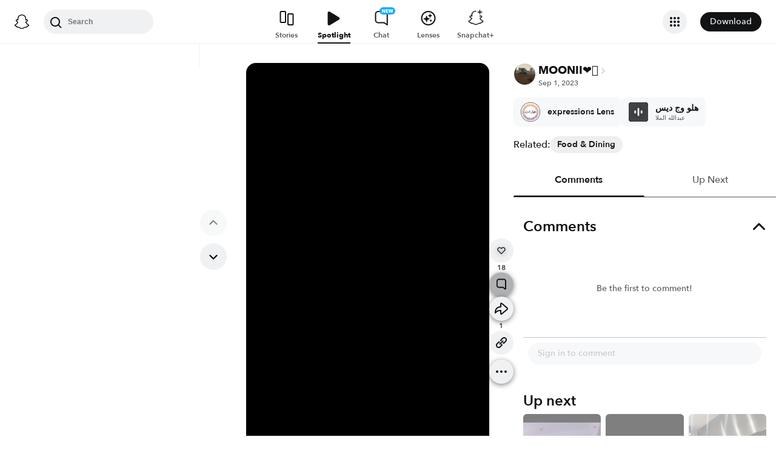

--- FILE ---
content_type: text/html; charset=utf-8
request_url: https://www.snapchat.com/@moonii_89/spotlight/W7_EDlXWTBiXAEEniNoMPwAAYZ3Fyb3prZXN3AYpQ0VFxAYpQ0USDAAAAAw?pid=consumer_web&c=Unlock&af_js_web=true
body_size: 61560
content:
<!DOCTYPE html><html prefix="og: https://ogp.me/ns#" lang="en-US" dir="ltr" data-theme="light"><head><meta name="next-head-count" content="0"/><link data-react-helmet="true" rel="preconnect" href="https://cf-st.sc-cdn.net"/><link data-react-helmet="true" rel="preconnect" href="https://bolt-gcdn.sc-cdn.net"/><link data-react-helmet="true" rel="preconnect" href="https://static.snapchat.com"/><link data-react-helmet="true" rel="preload" href="https://cf-st.sc-cdn.net/o/ZNzbi0aX4pHnasZe2voKv.256.IRZXSOY?mo=Gk0aCxoAGgAyAQ9QLmABWhBEZkxhcmdlVGh1bWJuYWlsogEUCIACIg8KAkgDEgAqB0lSWlhTT1miARQImgoiDwoCSAISACoHSVJaWFNPWQ%3D%3D&amp;uc=46" as="image" type="image/jpeg" fetchpriority="high"/><link data-react-helmet="true" rel="preload" href="https://cf-st.sc-cdn.net/j/ZNzbi0aX4pHnasZe2voKv.27.IRZXSOY?mo=Gk4aDRoAGgAyASVIAlAuYAFaEFNwb3RsaWdodFNoYXJpbmeiASoIGxIZChcgAUoTCg51TE5DVFA7Sz9DSklJTxD0AyILEgAqB0lSWlhTT1k%3D&amp;uc=46" as="video"/><link data-react-helmet="true" rel="preload" href="https://static.snapchat.com/fonts/AvenirNext-Bold.woff2" as="font" type="font/woff2" crossorigin="anonymous"/><link data-react-helmet="true" rel="preload" href="https://static.snapchat.com/fonts/AvenirNext-DemiBold.woff2" as="font" type="font/woff2" crossorigin="anonymous"/><link data-react-helmet="true" rel="preload" href="https://static.snapchat.com/fonts/AvenirNext-Medium.woff2" as="font" type="font/woff2" crossorigin="anonymous"/><link data-react-helmet="true" rel="preload" href="https://static.snapchat.com/fonts/AvenirNext-Regular.woff2" as="font" type="font/woff2" crossorigin="anonymous"/><link data-react-helmet="true" rel="canonical" href="https://www.snapchat.com/@moonii_89/spotlight/W7_EDlXWTBiXAEEniNoMPwAAYZ3Fyb3prZXN3AYpQ0VFxAYpQ0USDAAAAAw"/><link data-react-helmet="true" rel="apple-touch-icon" href="https://static.snapchat.com/images/apple-touch-icon/apple-touch-icon.png"/><link data-react-helmet="true" rel="shortcut icon" href="https://static.snapchat.com/favicon.ico"/><meta data-react-helmet="true" property="og:title" content="18 likes and 1 shares | MOONII❤️‍🩹 (@moonii_89) | Posted Sep 1, 2023 | Spotlight"/><meta data-react-helmet="true" property="og:type" content="website"/><meta data-react-helmet="true" property="og:url" content="https://www.snapchat.com/spotlight/W7_EDlXWTBiXAEEniNoMPwAAYZ3Fyb3prZXN3AYpQ0VFxAYpQ0USDAAAAAw"/><meta data-react-helmet="true" property="og:image" content="https://story.snapchat.com/spotlight/W7_EDlXWTBiXAEEniNoMPwAAYZ3Fyb3prZXN3AYpQ0VFxAYpQ0USDAAAAAw/preview/square.jpeg"/><meta data-react-helmet="true" property="og:image:width" content="1200"/><meta data-react-helmet="true" property="og:image:height" content="628"/><meta data-react-helmet="true" property="og:site_name" content="Snapchat"/><meta data-react-helmet="true" property="og:description" content="Another Spotlight Snap brought to you by Snapchat"/><meta data-react-helmet="true" property="fb:app_id" content="394343577431007"/><meta data-react-helmet="true" property="twitter:card" content="summary_large_image"/><meta data-react-helmet="true" property="twitter:site" content="@Snapchat"/><meta data-react-helmet="true" property="twitter:title" content="18 likes and 1 shares | MOONII❤️‍🩹 (@moonii_89) | Posted Sep 1, 2023 | Spotlight"/><meta data-react-helmet="true" property="twitter:image" content="https://story.snapchat.com/spotlight/W7_EDlXWTBiXAEEniNoMPwAAYZ3Fyb3prZXN3AYpQ0VFxAYpQ0USDAAAAAw/preview/square.jpeg"/><meta data-react-helmet="true" property="twitter:description" content="Another Spotlight Snap brought to you by Snapchat"/><meta data-react-helmet="true" charSet="UTF-8"/><meta data-react-helmet="true" name="viewport" content="width=device-width, initial-scale=1, maximum-scale=1.0, user-scalable=0"/><meta data-react-helmet="true" name="metrics-page-name" content="Spotlight"/><meta data-react-helmet="true" name="description" content="18 likes and 1 shares. Spotlight by @moonii_89 from September 1, 2023"/><meta data-react-helmet="true" name="robots" content="max-image-preview:large"/><meta data-react-helmet="true" name="apple-itunes-app" content="app-id=447188370, app-argument=https://www.snapchat.com/spotlight/W7_EDlXWTBiXAEEniNoMPwAAYZ3Fyb3prZXN3AYpQ0VFxAYpQ0USDAAAAAw"/><script data-react-helmet="true" type="application/ld+json">{"@context":"https://schema.org","@graph":[{"@context":"https://schema.org","@type":"BreadcrumbList","itemListElement":[{"@type":"ListItem","position":1,"name":"Snapchat","item":{"@type":"Thing","id":"https://www.snapchat.com/"}},{"@type":"ListItem","position":2,"name":"MOONII❤️‍🩹 (@moonii_89)","item":{"id":"https://www.snapchat.com/add/moonii_89/","@type":"Thing"}},{"@type":"ListItem","position":3,"name":"Spotlight","item":{"id":"https://www.snapchat.com/@moonii_89/spotlight/W7_EDlXWTBiXAEEniNoMPwAAYZ3Fyb3prZXN3AYpQ0VFxAYpQ0USDAAAAAw/","@type":"ItemPage"}}]},{"@context":"https://schema.org","@type":"SocialMediaPosting","headline":"Spotlight Snap","description":"Spotlight Snap","image":["https://cf-st.sc-cdn.net/o/ZNzbi0aX4pHnasZe2voKv.256.IRZXSOY?mo=Gk0aCxoAGgAyAQ9QLmABWhBEZkxhcmdlVGh1bWJuYWlsogEUCIACIg8KAkgDEgAqB0lSWlhTT1miARQImgoiDwoCSAISACoHSVJaWFNPWQ%3D%3D\u0026uc=46"],"text":"Spotlight Snap","datePublished":"2023-09-01T12:56:46.467Z","keywords":[],"articleBody":"Spotlight Snap","comment":[],"commentCount":0,"author":{"@context":"https://schema.org","@type":"Person","name":"MOONII❤️‍🩹","alternateName":"moonii_89","url":"https://www.snapchat.com/add/moonii_89","image":"https://cf-st.sc-cdn.net/aps/bolt/aHR0cHM6Ly9jZi1zdC5zYy1jZG4ubmV0L2QvQUxtUU05NzZlc3FOMFhZTEJyTHBNP2JvPUVna3lBUVJJQWxBWllBRSUzRCZ1Yz0yNQ._RS0,640_FMjpeg"},"video":{"@type":"VideoObject","url":"https://www.snapchat.com/@moonii_89/spotlight/W7_EDlXWTBiXAEEniNoMPwAAYZ3Fyb3prZXN3AYpQ0VFxAYpQ0USDAAAAAw","name":"Spotlight Snap","description":"Spotlight Snap","thumbnailUrl":"https://cf-st.sc-cdn.net/o/ZNzbi0aX4pHnasZe2voKv.256.IRZXSOY?mo=Gk0aCxoAGgAyAQ9QLmABWhBEZkxhcmdlVGh1bWJuYWlsogEUCIACIg8KAkgDEgAqB0lSWlhTT1miARQImgoiDwoCSAISACoHSVJaWFNPWQ%3D%3D\u0026uc=46","mainEntityOfPage":{"@type":"ItemPage","@id":"https://www.snapchat.com/@moonii_89/spotlight/W7_EDlXWTBiXAEEniNoMPwAAYZ3Fyb3prZXN3AYpQ0VFxAYpQ0USDAAAAAw","name":"Spotlight Snap"},"uploadDate":"2023-09-01T12:56:46.467Z","interactionStatistic":[{"@type":"InteractionCounter","interactionType":{"@type":"WatchAction"},"userInteractionCount":2234},{"@type":"InteractionCounter","interactionType":{"@type":"ShareAction"},"userInteractionCount":1},{"@type":"InteractionCounter","interactionType":{"@type":"LikeAction"},"userInteractionCount":18}],"creator":{"@context":"https://schema.org","@type":"Person","name":"MOONII❤️‍🩹","alternateName":"moonii_89","url":"https://www.snapchat.com/add/moonii_89","image":"https://cf-st.sc-cdn.net/aps/bolt/aHR0cHM6Ly9jZi1zdC5zYy1jZG4ubmV0L2QvQUxtUU05NzZlc3FOMFhZTEJyTHBNP2JvPUVna3lBUVJJQWxBWllBRSUzRCZ1Yz0yNQ._RS0,640_FMjpeg"},"width":"480 px","height":"854 px","isFamilyFriendly":true,"keywords":["Food \u0026 Dining"],"ineligibleRegion":["TR"],"embeddedTextCaption":"","contentUrl":"https://cf-st.sc-cdn.net/j/ZNzbi0aX4pHnasZe2voKv.27.IRZXSOY?mo=Gk4aDRoAGgAyASVIAlAuYAFaEFNwb3RsaWdodFNoYXJpbmeiASoIGxIZChcgAUoTCg51TE5DVFA7Sz9DSklJTxD0AyILEgAqB0lSWlhTT1k%3D\u0026uc=46","duration":"PT7.47S","encodingFormat":"video/mp4"}}]}</script><script data-react-helmet="true" async="" src="https://www.google-analytics.com/analytics.js"></script><script data-react-helmet="true" async="" src="https://www.googletagmanager.com/gtag/js?id=G-DPDHJB4310"></script><title data-react-helmet="true">Posted 9/1/2023 | MOONII❤️‍🩹 (@moonii_89) | Spotlight</title><link rel="preload" href="https://static.snapchat.com/snapchat-dot-com/_next/static/css/73199afa03be2bd2.css" as="style"/><link rel="stylesheet" href="https://static.snapchat.com/snapchat-dot-com/_next/static/css/73199afa03be2bd2.css" data-n-g=""/><link rel="preload" href="https://static.snapchat.com/snapchat-dot-com/_next/static/css/845e9fc8ffc253fa.css" as="style"/><link rel="stylesheet" href="https://static.snapchat.com/snapchat-dot-com/_next/static/css/845e9fc8ffc253fa.css" data-n-p=""/><link rel="preload" href="https://static.snapchat.com/snapchat-dot-com/_next/static/css/9ce493f48c00b7d6.css" as="style"/><link rel="stylesheet" href="https://static.snapchat.com/snapchat-dot-com/_next/static/css/9ce493f48c00b7d6.css" data-n-p=""/><noscript data-n-css=""></noscript><script defer="" nomodule="" src="https://static.snapchat.com/snapchat-dot-com/_next/static/chunks/polyfills-42372ed130431b0a.js"></script><script src="https://static.snapchat.com/snapchat-dot-com/_next/static/chunks/webpack-8bacf7d292ebd98e.js" defer=""></script><script src="https://static.snapchat.com/snapchat-dot-com/_next/static/chunks/framework-41b02394b273386f.js" defer=""></script><script src="https://static.snapchat.com/snapchat-dot-com/_next/static/chunks/main-2cb1618d8601fcc2.js" defer=""></script><script src="https://static.snapchat.com/snapchat-dot-com/_next/static/chunks/pages/_app-60313cc47f30dc9f.js" defer=""></script><script src="https://static.snapchat.com/snapchat-dot-com/_next/static/chunks/1dd05252-5e78ef4f262286a1.js" defer=""></script><script src="https://static.snapchat.com/snapchat-dot-com/_next/static/chunks/c4a620d2-4b568c69d5c723ce.js" defer=""></script><script src="https://static.snapchat.com/snapchat-dot-com/_next/static/chunks/7445-ce21c6bf249f899d.js" defer=""></script><script src="https://static.snapchat.com/snapchat-dot-com/_next/static/chunks/195-460abf42cd74d413.js" defer=""></script><script src="https://static.snapchat.com/snapchat-dot-com/_next/static/chunks/6607-42b33f93c437d460.js" defer=""></script><script src="https://static.snapchat.com/snapchat-dot-com/_next/static/chunks/206-8fcaf3ad519e5bb0.js" defer=""></script><script src="https://static.snapchat.com/snapchat-dot-com/_next/static/chunks/9704-938827ee564231b1.js" defer=""></script><script src="https://static.snapchat.com/snapchat-dot-com/_next/static/chunks/4858-85373590283f7971.js" defer=""></script><script src="https://static.snapchat.com/snapchat-dot-com/_next/static/chunks/2133-833157c99ae0a91d.js" defer=""></script><script src="https://static.snapchat.com/snapchat-dot-com/_next/static/chunks/658-7a2d9589559c91ad.js" defer=""></script><script src="https://static.snapchat.com/snapchat-dot-com/_next/static/chunks/57-ad34ae4266a44c59.js" defer=""></script><script src="https://static.snapchat.com/snapchat-dot-com/_next/static/chunks/1540-b3c064954a8daabf.js" defer=""></script><script src="https://static.snapchat.com/snapchat-dot-com/_next/static/chunks/537-62ddc3c46d5f0c4b.js" defer=""></script><script src="https://static.snapchat.com/snapchat-dot-com/_next/static/chunks/9304-651ec7ca835bf0e4.js" defer=""></script><script src="https://static.snapchat.com/snapchat-dot-com/_next/static/chunks/7016-665646fa6c50bb20.js" defer=""></script><script src="https://static.snapchat.com/snapchat-dot-com/_next/static/chunks/1469-cfbe6835cdd60381.js" defer=""></script><script src="https://static.snapchat.com/snapchat-dot-com/_next/static/chunks/pages/%40%5Busername%5D/spotlight/%5BsnapID%5D-421e5267b5d0bcf5.js" defer=""></script><script src="https://static.snapchat.com/snapchat-dot-com/_next/static/nnqvtpzFIWuca2SzfkCV3/_buildManifest.js" defer=""></script><script src="https://static.snapchat.com/snapchat-dot-com/_next/static/nnqvtpzFIWuca2SzfkCV3/_ssgManifest.js" defer=""></script></head><body id="root"><div id="__next"><!--$--><div class="ThemeOverrides_spotlightPage__SeV_8"><main class="PageFrame_pageFrame__LST7x" data-testid="page-frame"><div class="mobileOnly"><div class="MobileNavigation_mobileNavContainer__sHdtl" data-testid="mobile-nav-top"><div class="MobileNav_root__G_djL root_root__hNi_E"><button aria-label="Open Mobile Navigation" data-testid="mobile-menu-trigger" class="IconButton_button__jNRkw" type="button"><span class="MenuTrigger_hamburger__xlBxe"><span class="MenuTrigger_bun__dY4Mt"></span><span class="MenuTrigger_burger__dakSQ"></span><span class="MenuTrigger_bun__dY4Mt"></span></span></button><div data-testid="mobile-nav-menu-wrapper" class="MobileNav_menuContainer__9XK_U"><nav aria-label="Mobile Global Navigation" class="Menu_container__I_uJV" data-testid="ConsumerNav_Mobile"><header aria-label="Mobile Global Navigation" class="Menu_header__b2quh"><div class="Menu_headerLeft__UQJTS"><button data-testid="mobile-menu-close-button" aria-label="Mobile Global Navigation" type="button" class="Menu_closeButton__2NKsu"><svg width="24" height="24" viewBox="0 0 24 24" fill="#000000" xmlns="http://www.w3.org/2000/svg"><path fill-rule="evenodd" clip-rule="evenodd" d="M18.3931 19.8023L4.19312 5.61234L5.60683 4.19763L19.8068 18.3876L18.3931 19.8023Z"></path><path fill-rule="evenodd" clip-rule="evenodd" d="M19.8068 5.61234L5.60683 19.8023L4.19312 18.3876L18.3931 4.19763L19.8068 5.61234Z"></path></svg></button></div><a href="https://www.snapchat.com/" aria-label="Mobile Global Navigation" class="SnapButton_container__zPo2d" title="Snapchat" data-testid="ConsumerNav_ImageIcon"><svg width="32" height="32" xmlns="http://www.w3.org/2000/svg" fill="none" viewBox="0 0 38 38" data-testid="GhostIconFilled"><path d="M35.8336 26.7701C35.6786 26.2535 34.9294 25.8918 34.9294 25.8918C34.8623 25.8505 34.7951 25.8195 34.7434 25.7936C33.4983 25.1943 32.3978 24.471 31.473 23.6495C30.7291 22.9882 30.0884 22.2649 29.5769 21.49C28.9518 20.5497 28.6573 19.7592 28.5333 19.3355C28.461 19.0565 28.4765 18.948 28.5333 18.8034C28.585 18.6846 28.7245 18.5657 28.7968 18.5141C29.2153 18.2196 29.8921 17.7804 30.3054 17.5118C30.6619 17.2793 30.9719 17.0778 31.1527 16.9538C31.7365 16.5456 32.1344 16.1323 32.372 15.6828C32.6768 15.1042 32.713 14.4635 32.4753 13.8384C32.155 12.9911 31.3645 12.4848 30.3622 12.4848C30.1401 12.4848 29.9076 12.5106 29.6803 12.5571C29.1068 12.6811 28.5591 12.8878 28.1045 13.0634C28.0735 13.0789 28.0373 13.0531 28.0373 13.0169C28.0838 11.8855 28.1407 10.3665 28.0167 8.9199C27.903 7.61278 27.6343 6.51232 27.1952 5.55135C26.7509 4.58522 26.1826 3.87225 25.7279 3.36076C25.2991 2.86995 24.55 2.14664 23.4133 1.49566C21.8169 0.581195 19.9983 0.116211 18.0092 0.116211C16.0253 0.116211 14.2118 0.581195 12.6102 1.4905C11.4116 2.17764 10.6418 2.95261 10.2905 3.3556C9.84097 3.87225 9.26749 4.58522 8.82317 5.54619C8.38402 6.50715 8.11536 7.60761 8.0017 8.91473C7.8777 10.3614 7.92937 11.7615 7.98103 13.0118C7.98103 13.0479 7.94487 13.0738 7.91387 13.0583C7.45922 12.8826 6.91157 12.6759 6.33809 12.5519C6.11076 12.5003 5.88344 12.4796 5.65611 12.4796C4.65382 12.4796 3.86334 12.9859 3.54302 13.8332C3.30536 14.4635 3.34153 15.099 3.64635 15.6777C3.88401 16.1271 4.28183 16.5405 4.86564 16.9486C5.04647 17.0726 5.35646 17.2741 5.71295 17.5066C6.1211 17.7701 6.77724 18.1937 7.19573 18.4934C7.24739 18.5296 7.42305 18.6639 7.47988 18.8034C7.54188 18.9532 7.55221 19.0617 7.47472 19.3562C7.34555 19.785 7.05107 20.5652 6.43625 21.49C5.92477 22.2649 5.28413 22.9882 4.54015 23.6495C3.61019 24.471 2.50972 25.1943 1.26977 25.7936C1.21294 25.8195 1.14061 25.8556 1.06311 25.9021C0.985611 25.9486 0.319134 26.2793 0.179639 26.7701C-0.0270202 27.4934 0.520627 28.1702 1.08894 28.537C2.00858 29.1312 3.1297 29.4515 3.78068 29.622C3.96151 29.6685 4.12683 29.715 4.27666 29.7615C4.36966 29.7925 4.60215 29.8803 4.70548 30.0095C4.82948 30.1697 4.84498 30.3711 4.89147 30.5985C4.96381 30.9808 5.12397 31.4509 5.59412 31.7764C6.11076 32.1329 6.77208 32.1588 7.60388 32.1898C8.47702 32.2208 9.56198 32.2673 10.8019 32.6754C11.3754 32.8666 11.8972 33.1869 12.5017 33.5589C13.7623 34.3338 15.3329 35.3 18.0143 35.3C20.6958 35.3 22.2767 34.3287 23.5477 33.5537C24.147 33.1869 24.6636 32.8666 25.2268 32.6806C26.4667 32.2724 27.5517 32.2311 28.4248 32.1949C29.2566 32.1639 29.9179 32.1381 30.4346 31.7816C30.9409 31.4354 31.0856 30.9136 31.1527 30.521C31.1889 30.3298 31.2147 30.1542 31.3232 30.0095C31.4162 29.8855 31.6332 29.8028 31.7365 29.7667C31.8915 29.7202 32.0569 29.6737 32.248 29.622C32.899 29.4463 33.7101 29.2449 34.7021 28.6817C35.8749 28.0101 35.9576 27.1783 35.8336 26.7701Z" fill="white"></path><path fill-rule="evenodd" clip-rule="evenodd" d="M36.5235 25.9461C37.097 26.2664 37.5982 26.6487 37.8617 27.3669C38.1613 28.1677 37.9805 29.0821 37.2572 29.8571L37.2468 29.8675C36.9885 30.1619 36.6527 30.4203 36.2291 30.6528C35.2681 31.1849 34.4569 31.4381 33.8215 31.6137C33.7026 31.6499 33.4753 31.7326 33.372 31.8204C33.2274 31.9443 33.1671 32.1036 33.0919 32.3021C33.0354 32.4512 32.9706 32.6225 32.8553 32.8175C32.6073 33.2412 32.3025 33.5202 32.0545 33.6907C31.2737 34.23 30.401 34.2638 29.4719 34.2997L29.4558 34.3003C28.6085 34.3313 27.6527 34.3675 26.5626 34.7291C26.1428 34.8674 25.6994 35.1379 25.1872 35.4503C25.1636 35.4647 25.1399 35.4792 25.1159 35.4938C23.8037 36.2997 22.0006 37.4054 19.004 37.4054C16.0116 37.4054 14.2248 36.3079 12.913 35.5023L12.9075 35.4989C12.3651 35.1631 11.8949 34.8738 11.4403 34.724C10.345 34.3623 9.38916 34.3261 8.54703 34.2951L8.53096 34.2945C7.60183 34.2586 6.72909 34.2249 5.94829 33.6855C5.73129 33.5408 5.47297 33.3083 5.24564 32.9725C5.06076 32.7066 4.97644 32.4816 4.90565 32.2928C4.83204 32.0964 4.77306 31.939 4.63083 31.8152C4.51717 31.7171 4.25885 31.6344 4.15035 31.6034C3.52004 31.4277 2.71407 31.1746 1.77377 30.6528C1.37595 30.4306 1.05563 30.1929 0.802467 29.9191C0.0326611 29.1286 -0.168832 28.1935 0.135991 27.3669C0.479982 26.4363 1.22301 26.0629 2.00197 25.6715C2.13556 25.6044 2.27021 25.5367 2.40408 25.4656C4.12968 24.5305 5.4833 23.3577 6.42877 21.9731C6.74392 21.5081 6.97125 21.0844 7.12624 20.7383C7.21407 20.4851 7.21407 20.3508 7.15208 20.2216C7.10041 20.1131 6.94025 19.9943 6.89375 19.9633C6.65756 19.8058 6.41473 19.6484 6.22122 19.5229C6.17346 19.4919 6.12869 19.4629 6.08778 19.4363C5.70546 19.1883 5.40581 18.992 5.20948 18.8577C4.47584 18.3462 3.96436 17.8037 3.64403 17.1941C3.19455 16.3364 3.13772 15.3548 3.48387 14.4352C3.96952 13.159 5.17848 12.3634 6.64059 12.3634C6.94542 12.3634 7.25541 12.3944 7.56023 12.4616C7.59898 12.4719 7.63902 12.4809 7.67906 12.49C7.7191 12.499 7.75914 12.5081 7.79789 12.5184C7.78239 11.6504 7.80305 10.7256 7.88055 9.81632C8.15438 6.6286 9.27034 4.95466 10.438 3.62171C10.9236 3.06889 11.7657 2.25259 13.0419 1.52411C14.814 0.511482 16.8134 0 18.9937 0C21.1791 0 23.1837 0.511482 24.9506 1.52411C26.2164 2.25259 27.0637 3.06373 27.5494 3.62171C28.717 4.95466 29.8329 6.62343 30.1068 9.81632C30.1843 10.7205 30.2049 11.6504 30.1894 12.5184L30.1894 12.5184C30.2669 12.4977 30.3444 12.4771 30.4271 12.4616C30.7371 12.3996 31.0419 12.3634 31.3467 12.3634C32.814 12.3634 34.0178 13.159 34.5034 14.4352C34.8496 15.36 34.7928 16.3364 34.3433 17.1941C34.023 17.8037 33.5115 18.3462 32.7778 18.8577C32.6075 18.9773 32.347 19.1462 32.0219 19.357C31.9821 19.3828 31.9413 19.4093 31.8995 19.4363C31.8112 19.4945 31.7039 19.5644 31.5868 19.6407C31.4232 19.7473 31.2402 19.8665 31.0626 19.984C31.0006 20.0305 30.8817 20.1286 30.8352 20.2216C30.7784 20.3405 30.7732 20.4748 30.8559 20.7124C31.0161 21.0638 31.2434 21.4977 31.5689 21.9731C32.535 23.3887 33.9248 24.5821 35.7124 25.5276C35.8881 25.6154 36.0637 25.7033 36.2342 25.7911C36.3169 25.8324 36.415 25.8841 36.5235 25.9461ZM32.9783 29.6387C33.5905 29.4749 34.3148 29.2811 35.201 28.7929C36.2343 28.2194 35.6505 27.868 35.294 27.7027C29.4145 24.856 28.4742 20.4593 28.4329 20.1287C28.4311 20.1134 28.4293 20.0983 28.4275 20.0833C28.3827 19.7118 28.3464 19.4104 28.7636 19.023C29.046 18.7615 29.9877 18.1515 30.7288 17.6714C31.0856 17.4403 31.3959 17.2393 31.5638 17.1218C32.4214 16.5276 32.7986 15.9283 32.5196 15.1947C32.3284 14.6883 31.8531 14.4972 31.352 14.4972C31.197 14.4972 31.042 14.5179 30.887 14.5489C30.3273 14.6688 29.7768 14.8839 29.3117 15.0656C28.9954 15.1892 28.7186 15.2974 28.5052 15.3497C28.4329 15.3652 28.3657 15.3755 28.3089 15.3755C28.0299 15.3755 27.9266 15.2515 27.9473 14.9105C27.9491 14.8819 27.9511 14.8526 27.953 14.8225C28.022 13.771 28.1495 11.8258 27.9938 10.0075C27.7716 7.4346 26.9398 6.15848 25.953 5.02702C25.4828 4.48454 23.2664 2.13379 18.9989 2.13379C14.7417 2.13379 12.5201 4.48454 12.0448 5.02702C11.058 6.15331 10.2262 7.4346 10.0041 10.0075C9.8551 11.747 9.96981 13.6026 10.0365 14.6808C10.0415 14.7619 10.0462 14.8386 10.0506 14.9105C10.0712 15.236 9.96789 15.3755 9.6889 15.3755C9.6269 15.3755 9.5649 15.3652 9.49257 15.3497C9.27312 15.298 8.98647 15.1864 8.65874 15.0587C8.19948 14.8798 7.65955 14.6695 7.11082 14.5489C6.961 14.5179 6.80083 14.4972 6.64584 14.4972C6.14469 14.4972 5.66937 14.6883 5.47821 15.1947C5.19922 15.9283 5.57638 16.5224 6.43401 17.1218C6.59031 17.2296 6.87002 17.4107 7.19574 17.6217C7.94673 18.108 8.94236 18.7528 9.23425 19.023C9.66041 19.4091 9.6195 19.7173 9.56949 20.094C9.56797 20.1055 9.56643 20.117 9.5649 20.1287C9.52357 20.4593 8.58844 24.856 2.70381 27.7027C2.35766 27.868 1.77384 28.2194 2.80714 28.7929C3.695 29.2848 4.42192 29.4782 5.03532 29.6413C5.54272 29.7763 5.97245 29.8906 6.35135 30.1361C6.73707 30.3849 6.79163 30.7894 6.84226 31.1648C6.88522 31.4833 6.92535 31.7808 7.16249 31.9444C7.43801 32.1348 7.94856 32.1543 8.63644 32.1805C9.53514 32.2148 10.7365 32.2606 12.112 32.7142C12.7969 32.9408 13.3925 33.3067 14.0199 33.6922C15.2523 34.4493 16.6075 35.282 19.0041 35.282C21.3974 35.282 22.7667 34.4423 24.003 33.6841C24.6296 33.2999 25.2219 32.9366 25.8962 32.7142C27.2716 32.2606 28.473 32.2148 29.3717 32.1805C30.0596 32.1543 30.5701 32.1348 30.8457 31.9444C31.0858 31.778 31.1257 31.4792 31.1683 31.1602C31.2183 30.7861 31.2719 30.3844 31.6568 30.1361C32.0389 29.89 32.4699 29.7747 32.9783 29.6387Z" fill="black"></path></svg></a><div class="Menu_headerRight__rcrx_"></div></header><section aria-label="Mobile Global Navigation" class="Menu_section__gxdlF"><ul class="Menu_ul___4Je9"><li class="Menu_li__Eu37r"><details class="Details_details__vY62P" open="" data-label="Features" title="Features"><summary class="Details_summary__HdHRM">Features<!-- --> <span class="Details_arrow__eNymd"><svg width="13" height="9" viewBox="0 0 13 9" fill="none" xmlns="http://www.w3.org/2000/svg"><path fill-rule="evenodd" clip-rule="evenodd" d="M6.56131 5.67705L11.2721 0.966309L12.4506 2.14482L6.56131 8.03408L0.672049 2.14482L1.85056 0.966308L6.56131 5.67705Z" fill="#3A3E41"></path></svg></span></summary><div class="Details_indentChildren__IE4Up"><ul class="Menu_ul___4Je9"><li class="Menu_li__Eu37r"><a aria-label="DISCOVER_HOME_PAGE" data-label="DISCOVER_HOME_PAGE" href="https://www.snapchat.com/discover" class="Menu_navItemLink__MwV_Q" title="Stories">Stories</a></li><li class="Menu_li__Eu37r"><a aria-label="SPOTLIGHT" data-label="SPOTLIGHT" href="https://www.snapchat.com/spotlight" class="Menu_navItemLink__MwV_Q" title="Spotlight">Spotlight</a></li><li class="Menu_li__Eu37r"><a aria-label="LENS_HOME_PAGE" data-label="LENS_HOME_PAGE" href="https://link.snapchat.com/lens_explorer/category" class="Menu_navItemLink__MwV_Q" title="Lenses">Lenses</a></li></ul></div></details></li><li class="Menu_li__Eu37r"><a aria-label="ACCOUNTS" data-label="ACCOUNTS" href="https://accounts.snapchat.com" class="Menu_topLevelLink__9Um3x" title="Accounts">Accounts</a></li><li class="Menu_li__Eu37r"><a aria-label="SNAPCHAT_PLUS" data-label="SNAPCHAT_PLUS" href="https://www.snapchat.com/plus" class="Menu_topLevelLink__9Um3x" title="Snapchat Plus">Snapchat Plus</a></li><li class="Menu_li__Eu37r"><a aria-label="SNAPCHAT_SUPPORT" data-label="SNAPCHAT_SUPPORT" href="https://help.snapchat.com" class="Menu_topLevelLink__9Um3x" title="Support">Support</a></li><li class="Menu_li__Eu37r"><a aria-label="ADS" data-label="ADS" href="https://forbusiness.snapchat.com" class="Menu_topLevelLink__9Um3x" title="Ads">Ads</a></li><li class="Menu_li__Eu37r"><a aria-label="DOWNLOAD" data-label="DOWNLOAD" href="https://www.snapchat.com/download/" class="Menu_topLevelLink__9Um3x" title="Download">Download</a></li><li class="Menu_underlinedItem__yLMSr Menu_li__Eu37r"><a aria-label="COOKIE_POLICY" data-label="COOKIE_POLICY" href="https://snap.com/en-US/cookie-policy" class="Menu_topLevelLink__9Um3x" title="Cookie Policy">Cookie Policy</a></li><li class="Menu_underlinedItem__yLMSr Menu_li__Eu37r"><a aria-label="PRIVACY_POLICY" data-label="PRIVACY_POLICY" href="https://snap.com/privacy/privacy-policy" class="Menu_topLevelLink__9Um3x" title="Privacy Policy">Privacy Policy</a></li><li class="Menu_underlinedItem__yLMSr Menu_li__Eu37r"><a aria-label="TERMS_OF_SERVICE" data-label="TERMS_OF_SERVICE" href="https://values.snap.com/privacy/privacy-policy/chd-privacy-policy" class="Menu_topLevelLink__9Um3x" title="Consumer Health Privacy">Consumer Health Privacy</a></li><li class="Menu_underlinedItem__yLMSr Menu_li__Eu37r"><a aria-label="PRIVACY_AND_SAFETY" data-label="PRIVACY_AND_SAFETY" href="https://values.snap.com" class="Menu_topLevelLink__9Um3x" title="Privacy and Safety">Privacy and Safety</a></li><li class="Menu_underlinedItem__yLMSr Menu_li__Eu37r"><a aria-label="YOUR_PRIVACY_CHOICES" data-label="YOUR_PRIVACY_CHOICES" href="https://help.snapchat.com/hc/articles/11399265637012?utm_source=snapchat_com&amp;utm_medium=global_footer&amp;utm_campaign=privacy_choices" class="Menu_topLevelLink__9Um3x" title="Your Privacy Choices">Your Privacy Choices</a></li><li><div><label for="localeSelector" class="LocaleSelector_label__VK1q4">Language</label><select name="localeSelector" class="LocaleSelector_localeSelector__Vx_te" data-testid="localeSelector"><option value="ar">العَرَبِية</option><option value="bn-BD">বাংলা(বাংলাদেশ)</option><option value="bn-IN">বাংলা (ভারত)</option><option value="da-DK">Dansk</option><option value="de-DE">Deutsch</option><option value="el-GR">Ελληνικά</option><option value="en-GB">English (UK)</option><option value="en-US" selected="">English (US)</option><option value="es">Español</option><option value="es-AR">Español (Argentine)</option><option value="es-ES">Español (España)</option><option value="es-MX">Español (México)</option><option value="fi-FI">Suomi</option><option value="fil-PH">Filipino</option><option value="fr-FR">Français</option><option value="gu-IN">ગુજરાતી</option><option value="hi-IN">हिंदी</option><option value="id-ID">Bahasa Indonesia</option><option value="it-IT">Italiano</option><option value="ja-JP">日本語</option><option value="kn-IN">ಕನ್ನಡ (India)</option><option value="ko-KR">한국어</option><option value="ml-IN">മലയാളം</option><option value="mr-IN">मराठी</option><option value="ms-MY">Bahasa Melayu</option><option value="nb-NO">Norsk</option><option value="nl-NL">Nederlands</option><option value="pa">ਪੰਜਾਬੀ</option><option value="pl-PL">Polski</option><option value="pt-BR">Português (Brasil)</option><option value="pt-PT">Português (Portugal)</option><option value="ro-RO">Română</option><option value="ru-RU">Русский</option><option value="sv-SE">Svenska</option><option value="ta-IN">தமிழ்</option><option value="te-IN">తెలుగు</option><option value="th-TH">ภาษาไทย (ประเทศไทย)</option><option value="tr-TR">Türkçe</option><option value="ur-PK">اردو</option><option value="vi-VN">Tiếng Việt</option><option value="zh-Hans">中文（简体）</option><option value="zh-Hant">中文（繁體）</option></select></div></li></ul></section><aside aria-label="Mobile Global Navigation" class="Menu_exploreMoreSites__ei5mk Menu_section__gxdlF"><div class="Menu_bottomTitle__xSiQL"><h5 class="Heading_h500Emphasis__DpJjn">Explore More Sites</h5></div><details class="Details_details__vY62P" data-label="Business" title="Business"><summary class="Details_summary__HdHRM">Business<!-- --> <span class="Details_arrow__eNymd"><svg width="13" height="9" viewBox="0 0 13 9" fill="none" xmlns="http://www.w3.org/2000/svg"><path fill-rule="evenodd" clip-rule="evenodd" d="M6.56131 5.67705L11.2721 0.966309L12.4506 2.14482L6.56131 8.03408L0.672049 2.14482L1.85056 0.966308L6.56131 5.67705Z" fill="#3A3E41"></path></svg></span></summary><div class=""><ul class="Menu_ul___4Je9"><li class="Menu_li__Eu37r"><a aria-label="FOR_BUSINESS" data-label="FOR_BUSINESS" href="https://forbusiness.snapchat.com/?utm_source=www_snapchat_com&amp;utm_medium=referral&amp;utm_campaign=internal_referral&amp;utm_content=global_nav_link" class="Menu_navItemLink__MwV_Q" title="For Business">For Business</a></li><li class="Menu_li__Eu37r"><a aria-label="ADS_MANAGER" data-label="ADS_MANAGER" href="https://ads.snapchat.com" class="Menu_navItemLink__MwV_Q" title="Ads Manager">Ads Manager</a></li><li class="Menu_li__Eu37r"><a aria-label="SNAP_PUBLISHER" data-label="SNAP_PUBLISHER" href="https://snappublisher.snapchat.com" class="Menu_navItemLink__MwV_Q" title="Snap Publisher">Snap Publisher</a></li><li class="Menu_li__Eu37r"><a aria-label="BUSINESS_SUPPORT" data-label="BUSINESS_SUPPORT" href="https://businesshelp.snapchat.com" class="Menu_navItemLink__MwV_Q" title="Business Support">Business Support</a></li><li class="Menu_li__Eu37r"><a aria-label="PUBLIC_PROFILES_FOR_BUSINESS" data-label="PUBLIC_PROFILES_FOR_BUSINESS" href="https://forbusiness.snapchat.com/public-profiles" class="Menu_navItemLink__MwV_Q" title="Public Profiles for Business">Public Profiles for Business</a></li></ul></div></details><details class="Details_details__vY62P" data-label="Snap AR" title="Snap AR"><summary class="Details_summary__HdHRM">Snap AR<!-- --> <span class="Details_arrow__eNymd"><svg width="13" height="9" viewBox="0 0 13 9" fill="none" xmlns="http://www.w3.org/2000/svg"><path fill-rule="evenodd" clip-rule="evenodd" d="M6.56131 5.67705L11.2721 0.966309L12.4506 2.14482L6.56131 8.03408L0.672049 2.14482L1.85056 0.966308L6.56131 5.67705Z" fill="#3A3E41"></path></svg></span></summary><div class=""><ul class="Menu_ul___4Je9"><li class="Menu_li__Eu37r"><a aria-label="SNAP_AR" data-label="SNAP_AR" href="https://ar.snap.com" class="Menu_navItemLink__MwV_Q" title="Business">Business</a></li><li class="Menu_li__Eu37r"><a aria-label="LENS_STUDIO" data-label="LENS_STUDIO" href="https://ar.snap.com/lens-studio" class="Menu_navItemLink__MwV_Q" title="Lens Studio">Lens Studio</a></li><li class="Menu_li__Eu37r"><a aria-label="LENS_WEB_BUILDER" data-label="LENS_WEB_BUILDER" href="https://ar.snap.com/lens-web-builder" class="Menu_navItemLink__MwV_Q" title="Lens Web Builder">Lens Web Builder</a></li><li class="Menu_li__Eu37r"><a aria-label="CAMERA_KIT" data-label="CAMERA_KIT" href="https://ar.snap.com/camera-kit" class="Menu_navItemLink__MwV_Q" title="Camera Kit">Camera Kit</a></li></ul></div></details><details class="Details_details__vY62P" data-label="Pixy" title="Pixy"><summary class="Details_summary__HdHRM">Pixy<!-- --> <span class="Details_arrow__eNymd"><svg width="13" height="9" viewBox="0 0 13 9" fill="none" xmlns="http://www.w3.org/2000/svg"><path fill-rule="evenodd" clip-rule="evenodd" d="M6.56131 5.67705L11.2721 0.966309L12.4506 2.14482L6.56131 8.03408L0.672049 2.14482L1.85056 0.966308L6.56131 5.67705Z" fill="#3A3E41"></path></svg></span></summary><div class=""><ul class="Menu_ul___4Je9"><li class="Menu_li__Eu37r"><a aria-label="SHOP_PIXY" data-label="SHOP_PIXY" href="https://pixy.com" class="Menu_navItemLink__MwV_Q" title="Shop Pixy">Shop Pixy</a></li><li class="Menu_li__Eu37r"><a aria-label="PIXY_SUPPORT" data-label="PIXY_SUPPORT" href="https://support.pixy.com" class="Menu_navItemLink__MwV_Q" title="Pixy Support">Pixy Support</a></li></ul></div></details><details class="Details_details__vY62P" data-label="Snap Inc." title="Snap Inc."><summary class="Details_summary__HdHRM">Snap Inc.<!-- --> <span class="Details_arrow__eNymd"><svg width="13" height="9" viewBox="0 0 13 9" fill="none" xmlns="http://www.w3.org/2000/svg"><path fill-rule="evenodd" clip-rule="evenodd" d="M6.56131 5.67705L11.2721 0.966309L12.4506 2.14482L6.56131 8.03408L0.672049 2.14482L1.85056 0.966308L6.56131 5.67705Z" fill="#3A3E41"></path></svg></span></summary><div class=""><ul class="Menu_ul___4Je9"><li class="Menu_li__Eu37r"><a aria-label="SNAP_INC" data-label="SNAP_INC" href="https://snap.com" class="Menu_navItemLink__MwV_Q" title="Snap Inc.">Snap Inc.</a></li><li class="Menu_li__Eu37r"><a aria-label="INVESTORS" data-label="INVESTORS" href="https://investor.snap.com" class="Menu_navItemLink__MwV_Q" title="Investors">Investors</a></li><li class="Menu_li__Eu37r"><a aria-label="CAREERS" data-label="CAREERS" href="https://careers.snap.com" class="Menu_navItemLink__MwV_Q" title="Careers">Careers</a></li><li class="Menu_li__Eu37r"><a aria-label="NEWS" data-label="NEWS" href="https://newsroom.snap.com" class="Menu_navItemLink__MwV_Q" title="News">News</a></li><li class="Menu_li__Eu37r"><a aria-label="SAFETY_IMPACT" data-label="SAFETY_IMPACT" href="https://snap.com/safety-and-impact" class="Menu_navItemLink__MwV_Q" title="Safety &amp; Impact">Safety &amp; Impact</a></li><li class="Menu_li__Eu37r"><a aria-label="CITIZEN_SNAP" data-label="CITIZEN_SNAP" href="https://citizen.snap.com" class="Menu_navItemLink__MwV_Q" title="CitizenSnap">CitizenSnap</a></li><li class="Menu_li__Eu37r"><a aria-label="BITMOJI" data-label="BITMOJI" href="https://www.bitmoji.com" class="Menu_navItemLink__MwV_Q" title="Bitmoji">Bitmoji</a></li></ul></div></details><details class="Details_details__vY62P" data-label="Creators" title="Creators"><summary class="Details_summary__HdHRM">Creators<!-- --> <span class="Details_arrow__eNymd"><svg width="13" height="9" viewBox="0 0 13 9" fill="none" xmlns="http://www.w3.org/2000/svg"><path fill-rule="evenodd" clip-rule="evenodd" d="M6.56131 5.67705L11.2721 0.966309L12.4506 2.14482L6.56131 8.03408L0.672049 2.14482L1.85056 0.966308L6.56131 5.67705Z" fill="#3A3E41"></path></svg></span></summary><div class=""><ul class="Menu_ul___4Je9"><li class="Menu_li__Eu37r"><a aria-label="CREATOR_HUB" data-label="CREATOR_HUB" href="https://creators.snap.com" class="Menu_navItemLink__MwV_Q" title="Creator Hub">Creator Hub</a></li><li class="Menu_li__Eu37r"><a aria-label="POST_TO_SPOTLIGHT" data-label="POST_TO_SPOTLIGHT" href="https://my.snapchat.com/?utm_source=consumer_web&amp;utm_content=nav_submenu_post_button" class="Menu_navItemLink__MwV_Q" title="Post to Spotlight">Post to Spotlight</a></li></ul></div></details><details class="Details_details__vY62P" data-label="Developers" title="Developers"><summary class="Details_summary__HdHRM">Developers<!-- --> <span class="Details_arrow__eNymd"><svg width="13" height="9" viewBox="0 0 13 9" fill="none" xmlns="http://www.w3.org/2000/svg"><path fill-rule="evenodd" clip-rule="evenodd" d="M6.56131 5.67705L11.2721 0.966309L12.4506 2.14482L6.56131 8.03408L0.672049 2.14482L1.85056 0.966308L6.56131 5.67705Z" fill="#3A3E41"></path></svg></span></summary><div class=""><ul class="Menu_ul___4Je9"><li class="Menu_li__Eu37r"><a aria-label="FOR_DEVELOPERS" data-label="FOR_DEVELOPERS" href="https://developers.snap.com" class="Menu_navItemLink__MwV_Q" title="For Developers">For Developers</a></li><li class="Menu_li__Eu37r"><a aria-label="PLAYCANVAS" data-label="PLAYCANVAS" href="https://playcanvas.com" class="Menu_navItemLink__MwV_Q" title="PlayCanvas">PlayCanvas</a></li><li class="Menu_li__Eu37r"><a aria-label="MARKETING_API" data-label="MARKETING_API" href="https://marketingapi.snapchat.com" class="Menu_navItemLink__MwV_Q" title="Marketing API">Marketing API</a></li></ul></div></details><details class="Details_details__vY62P" data-label="Spectacles" title="Spectacles"><summary class="Details_summary__HdHRM">Spectacles<!-- --> <span class="Details_arrow__eNymd"><svg width="13" height="9" viewBox="0 0 13 9" fill="none" xmlns="http://www.w3.org/2000/svg"><path fill-rule="evenodd" clip-rule="evenodd" d="M6.56131 5.67705L11.2721 0.966309L12.4506 2.14482L6.56131 8.03408L0.672049 2.14482L1.85056 0.966308L6.56131 5.67705Z" fill="#3A3E41"></path></svg></span></summary><div class=""><ul class="Menu_ul___4Je9"><li class="Menu_li__Eu37r"><a aria-label="SNAP_INC" data-label="SNAP_INC" href="https://www.spectacles.com" class="Menu_navItemLink__MwV_Q" title="Spectacles">Spectacles</a></li><li class="Menu_li__Eu37r"><a aria-label="CAREERS" data-label="CAREERS" href="https://www.spectacles.com/creators" class="Menu_navItemLink__MwV_Q" title="Creators">Creators</a></li><li class="Menu_li__Eu37r"><a aria-label="NEWS" data-label="NEWS" href="https://support.spectacles.com" class="Menu_navItemLink__MwV_Q" title="Spectacles Support">Spectacles Support</a></li></ul></div></details></aside></nav></div><div data-testid="Search_Bar" class="MobileNav_searchBar__0Lx_b"><div class="SearchInput_container__1MVbl SearchInput_expandOnFocus__1VfQU" data-testid="searchInputContainer"><span class="SearchInput_inputIcon__ueyWX" data-testid="searchInputIcon"><svg width="24" height="24" viewBox="0 0 24 24" fill="none" xmlns="http://www.w3.org/2000/svg"><path fill-rule="evenodd" clip-rule="evenodd" d="M10 4C6.68629 4 4 6.68629 4 10C4 13.3137 6.68629 16 10 16C13.3137 16 16 13.3137 16 10C16 6.68629 13.3137 4 10 4ZM2 10C2 5.58172 5.58172 2 10 2C14.4183 2 18 5.58172 18 10C18 14.4183 14.4183 18 10 18C5.58172 18 2 14.4183 2 10Z" fill="#121314"></path><path d="M15.7027 14.2897L14.2885 15.7039L19.2877 20.7032L20.7019 19.289L15.7027 14.2897Z" fill="#121314"></path></svg></span><input type="text" placeholder="Search" class="SearchInput_searchInput__bE89d Heading_h700Emphasis__giIwc" data-testid="searchInputBox" value=""/></div></div></div></div><div class="MobileNavigation_mobileNavV2Displayed__8eAT_ MobileNavigation_navV2Container__oXcCl MobileNavigation_mobileViewBottom__6v2_j" data-testid="mobile-nav-bottom"><nav class="MobileNav_nav__lPEKD root_root__hNi_E" aria-label="Mobile navigation widget"><ul class="MobileNav_linkList__PVDG9"><li class="MobileNav_item__zDIjr"><a href="https://www.snapchat.com/web?ref=web_nav_chat_icon" aria-label="CHAT" class="MobileNavItem_link__IJ0qB" target="_blank" rel="noopener"><span class="MobileNavItem_content__U3fgp"><span class="MobileNavItem_icon__x3b4i"><svg width="21" height="23" viewBox="0 0 22 24" fill="none" xmlns="http://www.w3.org/2000/svg" class="ConsumerNavIcon_v2Icon__XRPcu" aria-describedby="chat-title-id"><title id="chat-title-id">Try the new Snapchat on web to chat</title><path d="M21.6667 20.4743V22.9763C21.6667 23.5417 21.1891 24 20.6 24C20.3811 24 20.1676 23.9354 19.9883 23.8149L15.0161 20.4743H5.66667C2.72115 20.4743 0.333336 18.1827 0.333336 15.3557V5.11858C0.333336 2.29167 2.72115 0 5.66667 0H16.3333C19.2789 0 21.6667 2.29167 21.6667 5.11858V20.4743Z" class="ConsumerNavIcon_ba__yePRv"></path></svg></span><span class="MobileNavItem_text__mcv17">Chat</span></span></a></li><li class="MobileNav_item__zDIjr"><a href="https://link.snapchat.com/lens_explorer/category" aria-label="LENS_HOME_PAGE" class="MobileNavItem_link__IJ0qB" target="" rel="noopener"><span class="MobileNavItem_content__U3fgp"><span class="MobileNavItem_icon__x3b4i"><svg width="35" height="34" viewBox="0 -5 25 24" fill="none" xmlns="http://www.w3.org/2000/svg" class="ConsumerNavIcon_v2Icon__XRPcu" aria-describedby="lens-icon-title"><title id="lens-icon-title">Try out Lenses and Filters on Snapchat</title><path d="M9.64585 18.4148C9.31179 18.4148 9.1377 18.2158 9.03889 17.9197C8.74091 17.0157 8.41939 16.1117 8.13395 15.2077C8.04769 14.9226 7.91125 14.7738 7.62581 14.6751C6.73341 14.4025 5.84101 14.0813 4.94862 13.7961C4.63809 13.6974 4.40283 13.5486 4.40283 13.1898C4.40283 12.831 4.65063 12.6822 4.94862 12.5835C5.84101 12.2984 6.73341 11.9897 7.62581 11.7046C7.8987 11.6184 8.03515 11.4946 8.12141 11.2095C8.40685 10.3055 8.72836 9.40152 9.02635 8.49752C9.12515 8.18732 9.29924 7.96484 9.64585 7.96484C9.96893 7.97738 10.1289 8.19985 10.2293 8.48499C10.5147 9.36392 10.8237 10.2303 11.0966 11.1233C11.1954 11.457 11.382 11.6184 11.7035 11.7171C12.5708 11.9897 13.4397 12.2874 14.307 12.571C14.6175 12.6697 14.8528 12.831 14.8528 13.1773C14.8528 13.5235 14.6175 13.6849 14.307 13.7836C13.4021 14.0938 12.5097 14.4025 11.6173 14.6876C11.3318 14.7738 11.1954 14.9226 11.0966 15.2077C10.8237 16.0992 10.5022 16.9907 10.2167 17.8821C10.1305 18.1673 9.96893 18.3897 9.64585 18.4148Z" class="ConsumerNavIcon_ba__yePRv"></path><path d="M15.4459 11.4491C15.2234 11.4491 15.108 11.3174 15.0404 11.1198C14.8427 10.5173 14.6268 9.91482 14.4372 9.31232C14.3795 9.12301 14.2889 9.02424 14.0994 8.95674C13.5044 8.77566 12.9094 8.56001 12.3144 8.3707C12.1084 8.30486 11.9502 8.20608 11.9502 7.96574C11.9502 7.72705 12.115 7.62828 12.3144 7.56078C12.9094 7.37147 13.5044 7.16405 14.0994 6.97474C14.2806 6.91712 14.3713 6.83482 14.429 6.6455C14.6185 6.043 14.8344 5.4405 15.0322 4.838C15.0981 4.63222 15.2135 4.48242 15.4459 4.48242C15.6601 4.49065 15.7689 4.63881 15.8348 4.82812C16.0244 5.41416 16.232 5.99197 16.4133 6.58624C16.4793 6.80848 16.6029 6.91548 16.8188 6.98297C17.3973 7.16405 17.9758 7.36324 18.5526 7.55255C18.7586 7.6184 18.9168 7.7254 18.9168 7.95751C18.9168 8.18798 18.7603 8.29498 18.5526 8.36247C17.9494 8.56824 17.3544 8.77566 16.7594 8.96497C16.5699 9.02259 16.4793 9.12136 16.4117 9.31067C16.2304 9.90494 16.0145 10.4992 15.8249 11.0935C15.7673 11.2844 15.6601 11.4326 15.4459 11.4491Z" class="ConsumerNavIcon_ba__yePRv"></path><path d="M16.6013 18.4159C16.4532 18.4159 16.3762 18.3271 16.3317 18.1954C16.1999 17.7943 16.0562 17.3917 15.9302 16.9906C15.8917 16.8633 15.831 16.7982 15.705 16.7538C15.308 16.6324 14.9125 16.4904 14.5154 16.3631C14.3776 16.3187 14.2725 16.2535 14.2725 16.0937C14.2725 15.9339 14.3821 15.8687 14.5154 15.8243C14.9125 15.697 15.308 15.5609 15.705 15.4336C15.8265 15.3951 15.8873 15.3403 15.9258 15.2131C16.0532 14.812 16.1954 14.4094 16.3273 14.0083C16.3717 13.8706 16.4488 13.7715 16.6028 13.7715C16.7465 13.7774 16.8176 13.8766 16.8621 14.0024C16.9895 14.3931 17.1258 14.7779 17.2473 15.1746C17.2917 15.3226 17.3747 15.3951 17.5169 15.438C17.9021 15.5594 18.2887 15.6911 18.6739 15.8184C18.8117 15.8628 18.9169 15.9339 18.9169 16.0878C18.9169 16.2417 18.8117 16.3127 18.6739 16.3571C18.2724 16.4948 17.8754 16.6324 17.4784 16.7582C17.351 16.7967 17.2917 16.8633 17.2473 16.9891C17.1258 17.3858 16.9836 17.781 16.8562 18.1776C16.8162 18.3064 16.7436 18.4056 16.6013 18.4159Z" class="ConsumerNavIcon_ba__yePRv"></path></svg></span><span class="MobileNavItem_text__mcv17">Lenses</span></span></a></li><li class="MobileNav_item__zDIjr"><a href="https://link.snapchat.com/discover" aria-label="DISCOVER_HOME_PAGE" class="MobileNavItem_link__IJ0qB" target="" rel="noopener"><span class="MobileNavItem_content__U3fgp"><span class="MobileNavItem_icon__x3b4i"><svg width="24" height="24" viewBox="0 0 24 24" fill="none" xmlns="http://www.w3.org/2000/svg" class="ConsumerNavIcon_v2Icon__XRPcu" aria-describedby="stories-icon-title"><title id="stories-icon-title">Watch Snapchat Stories</title><path d="M15.2388 3.82609H21.7356C22.9862 3.82609 24 4.83988 24 6.09046V20.6922C24 21.9427 22.9862 22.9565 21.7356 22.9565H15.2388C13.9882 22.9565 12.9744 21.9427 12.9744 20.6922V6.09046C12.9744 4.83988 13.9882 3.82609 15.2388 3.82609ZM2.26437 0H8.76125C10.0118 0 11.0256 1.01379 11.0256 2.26437V16.8661C11.0256 18.1166 10.0118 19.1304 8.76125 19.1304H2.26437C1.01379 19.1304 0 18.1166 0 16.8661V2.26437C0 1.01379 1.01379 0 2.26437 0Z" class="ConsumerNavIcon_ba__yePRv"></path></svg></span><span class="MobileNavItem_text__mcv17">Stories</span></span></a></li><li class="MobileNav_item__zDIjr"><a href="https://link.snapchat.com/spotlight" aria-label="SPOTLIGHT" class="MobileNavItem_link__IJ0qB MobileNavItem_activeLink__DwCYq" target="" rel="noopener"><span class="MobileNavItem_content__U3fgp"><span class="MobileNavItem_icon__x3b4i"><svg width="20" height="22" viewBox="0 0 24 26" fill="none" xmlns="http://www.w3.org/2000/svg" class="ConsumerNavIcon_v2Icon__XRPcu ConsumerNavIcon_active__PXrfM" aria-describedby="spotlight-icon-title"><title id="spotlight-icon-title">Watch Snapchat Spotlight videos</title><path d="M21.5363 9.22148C19.3409 7.76118 16.7991 6.24582 14.1338 4.81516C11.1191 3.19703 8.12035 1.78063 5.47856 0.720058C5.43765 0.703635 5.33549 0.664117 5.17207 0.601504L5.17207 0.601502C3.45109 -0.0579013 1.49185 0.729571 0.795983 2.36037C0.685654 2.61893 0.611641 2.89011 0.575844 3.16693C0.202197 6.05642 0 9.51518 0 13.0799C0 16.4738 0.183291 19.7718 0.523344 22.5738C0.753185 24.4677 2.5597 25.8264 4.5583 25.6086C4.84602 25.5773 5.12877 25.5135 5.40056 25.4187C5.98316 25.2155 6.2984 25.1039 6.34629 25.0839C8.76808 24.0709 11.4446 22.788 14.1338 21.3445C17.0752 19.7657 19.8662 18.0837 22.2071 16.4863C24.14 15.1674 24.5786 12.6135 23.1867 10.7819C23.0376 10.5857 22.8705 10.4024 22.6872 10.2342C22.0343 9.63515 21.6506 9.29756 21.5363 9.22148Z" class="ConsumerNavIcon_ba__yePRv"></path></svg></span><span class="MobileNavItem_text__mcv17">Spotlight</span></span></a></li></ul></nav></div></div><div class="PageFrame_desktopContentWrapper__GNLle PageFrame_withSidebar__ZU7S_" data-testid="desktop-content-wrapper"><div class="PageFrame_sidebar__P4ALn" data-testid="sign-in-sidebar"><aside class="sidebar_sideBarWrapper__8cAGe"></aside></div><div class="PageFrame_desktopPageContent__ogNsw"><div class="desktopOnly"><div class="DesktopNavigation_navContainer__IH_Xl"><nav aria-label="Desktop Global Navigation" class="Nav_nav__8B_VQ root_root__hNi_E" data-testid="ConsumerNav_Desktop"><div class="Nav_sectionLeft__7Otaf Nav_section__TC1KN"><div class="Nav_homeLinkContainer__6CJhp"><a href="https://www.snapchat.com/" aria-label="Desktop Global Navigation" class="SnapButton_container__zPo2d" title="Snapchat" data-testid="ConsumerNav_ImageIcon"><svg width="24" height="24" xmlns="http://www.w3.org/2000/svg" fill="none" viewBox="0 0 38 38" data-testid="GhostIconFilled"><path d="M35.8336 26.7701C35.6786 26.2535 34.9294 25.8918 34.9294 25.8918C34.8623 25.8505 34.7951 25.8195 34.7434 25.7936C33.4983 25.1943 32.3978 24.471 31.473 23.6495C30.7291 22.9882 30.0884 22.2649 29.5769 21.49C28.9518 20.5497 28.6573 19.7592 28.5333 19.3355C28.461 19.0565 28.4765 18.948 28.5333 18.8034C28.585 18.6846 28.7245 18.5657 28.7968 18.5141C29.2153 18.2196 29.8921 17.7804 30.3054 17.5118C30.6619 17.2793 30.9719 17.0778 31.1527 16.9538C31.7365 16.5456 32.1344 16.1323 32.372 15.6828C32.6768 15.1042 32.713 14.4635 32.4753 13.8384C32.155 12.9911 31.3645 12.4848 30.3622 12.4848C30.1401 12.4848 29.9076 12.5106 29.6803 12.5571C29.1068 12.6811 28.5591 12.8878 28.1045 13.0634C28.0735 13.0789 28.0373 13.0531 28.0373 13.0169C28.0838 11.8855 28.1407 10.3665 28.0167 8.9199C27.903 7.61278 27.6343 6.51232 27.1952 5.55135C26.7509 4.58522 26.1826 3.87225 25.7279 3.36076C25.2991 2.86995 24.55 2.14664 23.4133 1.49566C21.8169 0.581195 19.9983 0.116211 18.0092 0.116211C16.0253 0.116211 14.2118 0.581195 12.6102 1.4905C11.4116 2.17764 10.6418 2.95261 10.2905 3.3556C9.84097 3.87225 9.26749 4.58522 8.82317 5.54619C8.38402 6.50715 8.11536 7.60761 8.0017 8.91473C7.8777 10.3614 7.92937 11.7615 7.98103 13.0118C7.98103 13.0479 7.94487 13.0738 7.91387 13.0583C7.45922 12.8826 6.91157 12.6759 6.33809 12.5519C6.11076 12.5003 5.88344 12.4796 5.65611 12.4796C4.65382 12.4796 3.86334 12.9859 3.54302 13.8332C3.30536 14.4635 3.34153 15.099 3.64635 15.6777C3.88401 16.1271 4.28183 16.5405 4.86564 16.9486C5.04647 17.0726 5.35646 17.2741 5.71295 17.5066C6.1211 17.7701 6.77724 18.1937 7.19573 18.4934C7.24739 18.5296 7.42305 18.6639 7.47988 18.8034C7.54188 18.9532 7.55221 19.0617 7.47472 19.3562C7.34555 19.785 7.05107 20.5652 6.43625 21.49C5.92477 22.2649 5.28413 22.9882 4.54015 23.6495C3.61019 24.471 2.50972 25.1943 1.26977 25.7936C1.21294 25.8195 1.14061 25.8556 1.06311 25.9021C0.985611 25.9486 0.319134 26.2793 0.179639 26.7701C-0.0270202 27.4934 0.520627 28.1702 1.08894 28.537C2.00858 29.1312 3.1297 29.4515 3.78068 29.622C3.96151 29.6685 4.12683 29.715 4.27666 29.7615C4.36966 29.7925 4.60215 29.8803 4.70548 30.0095C4.82948 30.1697 4.84498 30.3711 4.89147 30.5985C4.96381 30.9808 5.12397 31.4509 5.59412 31.7764C6.11076 32.1329 6.77208 32.1588 7.60388 32.1898C8.47702 32.2208 9.56198 32.2673 10.8019 32.6754C11.3754 32.8666 11.8972 33.1869 12.5017 33.5589C13.7623 34.3338 15.3329 35.3 18.0143 35.3C20.6958 35.3 22.2767 34.3287 23.5477 33.5537C24.147 33.1869 24.6636 32.8666 25.2268 32.6806C26.4667 32.2724 27.5517 32.2311 28.4248 32.1949C29.2566 32.1639 29.9179 32.1381 30.4346 31.7816C30.9409 31.4354 31.0856 30.9136 31.1527 30.521C31.1889 30.3298 31.2147 30.1542 31.3232 30.0095C31.4162 29.8855 31.6332 29.8028 31.7365 29.7667C31.8915 29.7202 32.0569 29.6737 32.248 29.622C32.899 29.4463 33.7101 29.2449 34.7021 28.6817C35.8749 28.0101 35.9576 27.1783 35.8336 26.7701Z" fill="white"></path><path fill-rule="evenodd" clip-rule="evenodd" d="M36.5235 25.9461C37.097 26.2664 37.5982 26.6487 37.8617 27.3669C38.1613 28.1677 37.9805 29.0821 37.2572 29.8571L37.2468 29.8675C36.9885 30.1619 36.6527 30.4203 36.2291 30.6528C35.2681 31.1849 34.4569 31.4381 33.8215 31.6137C33.7026 31.6499 33.4753 31.7326 33.372 31.8204C33.2274 31.9443 33.1671 32.1036 33.0919 32.3021C33.0354 32.4512 32.9706 32.6225 32.8553 32.8175C32.6073 33.2412 32.3025 33.5202 32.0545 33.6907C31.2737 34.23 30.401 34.2638 29.4719 34.2997L29.4558 34.3003C28.6085 34.3313 27.6527 34.3675 26.5626 34.7291C26.1428 34.8674 25.6994 35.1379 25.1872 35.4503C25.1636 35.4647 25.1399 35.4792 25.1159 35.4938C23.8037 36.2997 22.0006 37.4054 19.004 37.4054C16.0116 37.4054 14.2248 36.3079 12.913 35.5023L12.9075 35.4989C12.3651 35.1631 11.8949 34.8738 11.4403 34.724C10.345 34.3623 9.38916 34.3261 8.54703 34.2951L8.53096 34.2945C7.60183 34.2586 6.72909 34.2249 5.94829 33.6855C5.73129 33.5408 5.47297 33.3083 5.24564 32.9725C5.06076 32.7066 4.97644 32.4816 4.90565 32.2928C4.83204 32.0964 4.77306 31.939 4.63083 31.8152C4.51717 31.7171 4.25885 31.6344 4.15035 31.6034C3.52004 31.4277 2.71407 31.1746 1.77377 30.6528C1.37595 30.4306 1.05563 30.1929 0.802467 29.9191C0.0326611 29.1286 -0.168832 28.1935 0.135991 27.3669C0.479982 26.4363 1.22301 26.0629 2.00197 25.6715C2.13556 25.6044 2.27021 25.5367 2.40408 25.4656C4.12968 24.5305 5.4833 23.3577 6.42877 21.9731C6.74392 21.5081 6.97125 21.0844 7.12624 20.7383C7.21407 20.4851 7.21407 20.3508 7.15208 20.2216C7.10041 20.1131 6.94025 19.9943 6.89375 19.9633C6.65756 19.8058 6.41473 19.6484 6.22122 19.5229C6.17346 19.4919 6.12869 19.4629 6.08778 19.4363C5.70546 19.1883 5.40581 18.992 5.20948 18.8577C4.47584 18.3462 3.96436 17.8037 3.64403 17.1941C3.19455 16.3364 3.13772 15.3548 3.48387 14.4352C3.96952 13.159 5.17848 12.3634 6.64059 12.3634C6.94542 12.3634 7.25541 12.3944 7.56023 12.4616C7.59898 12.4719 7.63902 12.4809 7.67906 12.49C7.7191 12.499 7.75914 12.5081 7.79789 12.5184C7.78239 11.6504 7.80305 10.7256 7.88055 9.81632C8.15438 6.6286 9.27034 4.95466 10.438 3.62171C10.9236 3.06889 11.7657 2.25259 13.0419 1.52411C14.814 0.511482 16.8134 0 18.9937 0C21.1791 0 23.1837 0.511482 24.9506 1.52411C26.2164 2.25259 27.0637 3.06373 27.5494 3.62171C28.717 4.95466 29.8329 6.62343 30.1068 9.81632C30.1843 10.7205 30.2049 11.6504 30.1894 12.5184L30.1894 12.5184C30.2669 12.4977 30.3444 12.4771 30.4271 12.4616C30.7371 12.3996 31.0419 12.3634 31.3467 12.3634C32.814 12.3634 34.0178 13.159 34.5034 14.4352C34.8496 15.36 34.7928 16.3364 34.3433 17.1941C34.023 17.8037 33.5115 18.3462 32.7778 18.8577C32.6075 18.9773 32.347 19.1462 32.0219 19.357C31.9821 19.3828 31.9413 19.4093 31.8995 19.4363C31.8112 19.4945 31.7039 19.5644 31.5868 19.6407C31.4232 19.7473 31.2402 19.8665 31.0626 19.984C31.0006 20.0305 30.8817 20.1286 30.8352 20.2216C30.7784 20.3405 30.7732 20.4748 30.8559 20.7124C31.0161 21.0638 31.2434 21.4977 31.5689 21.9731C32.535 23.3887 33.9248 24.5821 35.7124 25.5276C35.8881 25.6154 36.0637 25.7033 36.2342 25.7911C36.3169 25.8324 36.415 25.8841 36.5235 25.9461ZM32.9783 29.6387C33.5905 29.4749 34.3148 29.2811 35.201 28.7929C36.2343 28.2194 35.6505 27.868 35.294 27.7027C29.4145 24.856 28.4742 20.4593 28.4329 20.1287C28.4311 20.1134 28.4293 20.0983 28.4275 20.0833C28.3827 19.7118 28.3464 19.4104 28.7636 19.023C29.046 18.7615 29.9877 18.1515 30.7288 17.6714C31.0856 17.4403 31.3959 17.2393 31.5638 17.1218C32.4214 16.5276 32.7986 15.9283 32.5196 15.1947C32.3284 14.6883 31.8531 14.4972 31.352 14.4972C31.197 14.4972 31.042 14.5179 30.887 14.5489C30.3273 14.6688 29.7768 14.8839 29.3117 15.0656C28.9954 15.1892 28.7186 15.2974 28.5052 15.3497C28.4329 15.3652 28.3657 15.3755 28.3089 15.3755C28.0299 15.3755 27.9266 15.2515 27.9473 14.9105C27.9491 14.8819 27.9511 14.8526 27.953 14.8225C28.022 13.771 28.1495 11.8258 27.9938 10.0075C27.7716 7.4346 26.9398 6.15848 25.953 5.02702C25.4828 4.48454 23.2664 2.13379 18.9989 2.13379C14.7417 2.13379 12.5201 4.48454 12.0448 5.02702C11.058 6.15331 10.2262 7.4346 10.0041 10.0075C9.8551 11.747 9.96981 13.6026 10.0365 14.6808C10.0415 14.7619 10.0462 14.8386 10.0506 14.9105C10.0712 15.236 9.96789 15.3755 9.6889 15.3755C9.6269 15.3755 9.5649 15.3652 9.49257 15.3497C9.27312 15.298 8.98647 15.1864 8.65874 15.0587C8.19948 14.8798 7.65955 14.6695 7.11082 14.5489C6.961 14.5179 6.80083 14.4972 6.64584 14.4972C6.14469 14.4972 5.66937 14.6883 5.47821 15.1947C5.19922 15.9283 5.57638 16.5224 6.43401 17.1218C6.59031 17.2296 6.87002 17.4107 7.19574 17.6217C7.94673 18.108 8.94236 18.7528 9.23425 19.023C9.66041 19.4091 9.6195 19.7173 9.56949 20.094C9.56797 20.1055 9.56643 20.117 9.5649 20.1287C9.52357 20.4593 8.58844 24.856 2.70381 27.7027C2.35766 27.868 1.77384 28.2194 2.80714 28.7929C3.695 29.2848 4.42192 29.4782 5.03532 29.6413C5.54272 29.7763 5.97245 29.8906 6.35135 30.1361C6.73707 30.3849 6.79163 30.7894 6.84226 31.1648C6.88522 31.4833 6.92535 31.7808 7.16249 31.9444C7.43801 32.1348 7.94856 32.1543 8.63644 32.1805C9.53514 32.2148 10.7365 32.2606 12.112 32.7142C12.7969 32.9408 13.3925 33.3067 14.0199 33.6922C15.2523 34.4493 16.6075 35.282 19.0041 35.282C21.3974 35.282 22.7667 34.4423 24.003 33.6841C24.6296 33.2999 25.2219 32.9366 25.8962 32.7142C27.2716 32.2606 28.473 32.2148 29.3717 32.1805C30.0596 32.1543 30.5701 32.1348 30.8457 31.9444C31.0858 31.778 31.1257 31.4792 31.1683 31.1602C31.2183 30.7861 31.2719 30.3844 31.6568 30.1361C32.0389 29.89 32.4699 29.7747 32.9783 29.6387Z" fill="black"></path></svg></a></div><div data-testid="Search_Bar" class="Nav_searchBar__PCOZl"><div class="SearchInput_container__1MVbl" data-testid="searchInputContainer"><span class="SearchInput_inputIcon__ueyWX" data-testid="searchInputIcon"><svg width="24" height="24" viewBox="0 0 24 24" fill="none" xmlns="http://www.w3.org/2000/svg"><path fill-rule="evenodd" clip-rule="evenodd" d="M10 4C6.68629 4 4 6.68629 4 10C4 13.3137 6.68629 16 10 16C13.3137 16 16 13.3137 16 10C16 6.68629 13.3137 4 10 4ZM2 10C2 5.58172 5.58172 2 10 2C14.4183 2 18 5.58172 18 10C18 14.4183 14.4183 18 10 18C5.58172 18 2 14.4183 2 10Z" fill="#121314"></path><path d="M15.7027 14.2897L14.2885 15.7039L19.2877 20.7032L20.7019 19.289L15.7027 14.2897Z" fill="#121314"></path></svg></span><input type="text" placeholder="Search" class="SearchInput_searchInput__bE89d Heading_h700Emphasis__giIwc" data-testid="searchInputBox" value=""/></div></div></div><div class="Nav_appNav__HgFpk"><nav aria-label="Consumer Navigation" dir="ltr"><ul class="ConsumerNav_linkList__pLNuJ"><li class="ConsumerNav_item__kOUD6"><a href="https://www.snapchat.com/discover" aria-label="DISCOVER_HOME_PAGE" class="ConsumerNavItem_link__Zj9e6" target="" rel="noopener" data-testid="navItem-DISCOVER_HOME_PAGE"><span class="ConsumerNavItem_content__HhYUo"><span class="ConsumerNavItem_icon__mrnpB"><svg width="24" height="24" viewBox="0 0 24 24" fill="none" xmlns="http://www.w3.org/2000/svg" class="ConsumerNavIcon_icon__OJhgl" aria-describedby="stories-icon-title"><title id="stories-icon-title">Watch Snapchat Stories</title><path d="M15.1038 5H21.33C21.896 5 22.5 5.52847 22.5 6.3673V21.6327C22.5 22.4715 21.896 23 21.33 23H15.1038C14.5377 23 13.9338 22.4715 13.9338 21.6327V6.3673C13.9338 5.52847 14.5377 5 15.1038 5ZM2.67002 1H8.8962C9.46225 1 10.0662 1.52847 10.0662 2.3673V17.6327C10.0662 18.4715 9.46225 19 8.8962 19H2.67002C2.10396 19 1.5 18.4715 1.5 17.6327V2.3673C1.5 1.52847 2.10396 1 2.67002 1Z" class="ConsumerNavIcon_colorB__8Qb5P ConsumerNavIcon_stroke__Z5p9K" stroke-width="2"></path></svg></span><span class="ConsumerNavItem_text__FpH00">Stories</span></span></a></li><li class="ConsumerNav_item__kOUD6"><a href="https://www.snapchat.com/spotlight" aria-label="SPOTLIGHT" class="ConsumerNavItem_link__Zj9e6 ConsumerNavItem_activeLink__P4A89" target="" rel="noopener" data-testid="navItem-SPOTLIGHT"><span class="ConsumerNavItem_content__HhYUo"><span class="ConsumerNavItem_icon__mrnpB"><svg width="21" height="23" viewBox="0 0 21 23" fill="none" xmlns="http://www.w3.org/2000/svg" class="ConsumerNavIcon_icon__OJhgl ConsumerNavIcon_active__VIef_" aria-describedby="spotlight-icon-title"><title id="spotlight-icon-title">Watch Snapchat Spotlight videos</title><path fill-rule="evenodd" clip-rule="evenodd" d="M1.5 2.35965C1.5 1.32355 2.6323 0.685338 3.51868 1.22183L18.6201 10.3622C19.4752 10.8797 19.4752 12.1203 18.6201 12.6378L3.51868 21.7782C2.6323 22.3147 1.5 21.6764 1.5 20.6404V2.35965Z" stroke-width="2" class="ConsumerNavIcon_colorB__8Qb5P ConsumerNavIcon_stroke__Z5p9K"></path></svg></span><span class="ConsumerNavItem_text__FpH00">Spotlight</span></span></a></li><li class="ConsumerNav_item__kOUD6"><a href="https://www.snapchat.com/web?ref=web_nav_chat_icon" aria-label="CHAT" class="ConsumerNavItem_link__Zj9e6" target="_blank" rel="noopener" data-testid="navItem-CHAT"><span class="ConsumerNavItem_content__HhYUo"><span class="ConsumerNavItem_newicon__CJpLc"><svg width="26" height="12" viewBox="0 0 26 12" fill="none" xmlns="http://www.w3.org/2000/svg"><rect width="26" height="12" rx="6" fill="#0FADFF"></rect><path d="M4.00903 9H5.44903V5.408L7.53703 9H9.12103V3.28H7.68903V6.504L5.85703 3.28H4.00903V9ZM10.2278 9H14.3078V7.736H11.8598V6.696H13.7078V5.528H11.8598V4.544H14.1798V3.28H10.2278V9ZM16.0142 9H17.6142L18.5022 5.368L19.3822 9H21.0942L22.4302 3.28H20.9102L20.1342 6.88L19.3022 3.28H17.8462L17.0782 6.848L16.3422 3.28H14.6862L16.0142 9Z" fill="white"></path></svg></span><span class="ConsumerNavItem_icon__mrnpB"><svg width="22" height="24" viewBox="0 0 22 24" fill="none" xmlns="http://www.w3.org/2000/svg" aria-describedby="chat-title-id"><title id="chat-title-id">Try the new Snapchat on web to chat</title><path d="M15.7405 19.6443L15.4875 19.4743H15.1828H5.83333C3.40097 19.4743 1.5 17.592 1.5 15.3557V5.11858C1.5 2.88229 3.40097 1 5.83333 1H16.5C18.9324 1 20.8333 2.88229 20.8333 5.11858V20.4743V22.9732C20.8324 22.9745 20.8309 22.9764 20.8285 22.9787C20.8184 22.9884 20.7986 23 20.7667 23C20.7436 23 20.7247 22.993 20.7126 22.9849L15.7405 19.6443Z" fill="var(--icon-color-b, var(--hover-bg-color))" stroke="var(--icon-color-a, var(--text-color-active))" stroke-width="2"></path></svg></span><span class="ConsumerNavItem_text__FpH00">Chat</span></span></a></li><li class="ConsumerNav_item__kOUD6"><a href="https://www.snapchat.com/lens" aria-label="LENS_HOME_PAGE" class="ConsumerNavItem_link__Zj9e6" target="" rel="noopener" data-testid="navItem-LENS_HOME_PAGE"><span class="ConsumerNavItem_content__HhYUo"><span class="ConsumerNavItem_icon__mrnpB"><svg width="25" height="24" viewBox="0 0 25 24" fill="none" xmlns="http://www.w3.org/2000/svg" class="ConsumerNavIcon_icon__OJhgl"><circle cx="12.5" cy="12" r="11" stroke="black" stroke-width="2" class="ConsumerNavIcon_colorB__8Qb5P ConsumerNavIcon_stroke__Z5p9K"></circle><path d="M9.64585 18.4148C9.31179 18.4148 9.1377 18.2158 9.03889 17.9197C8.74091 17.0157 8.41939 16.1117 8.13395 15.2077C8.04769 14.9226 7.91125 14.7738 7.62581 14.6751C6.73341 14.4025 5.84101 14.0813 4.94862 13.7961C4.63809 13.6974 4.40283 13.5486 4.40283 13.1898C4.40283 12.831 4.65063 12.6822 4.94862 12.5835C5.84101 12.2984 6.73341 11.9897 7.62581 11.7046C7.8987 11.6184 8.03515 11.4946 8.12141 11.2095C8.40685 10.3055 8.72836 9.40152 9.02635 8.49752C9.12515 8.18732 9.29924 7.96484 9.64585 7.96484C9.96893 7.97738 10.1289 8.19985 10.2293 8.48499C10.5147 9.36392 10.8237 10.2303 11.0966 11.1233C11.1954 11.457 11.382 11.6184 11.7035 11.7171C12.5708 11.9897 13.4397 12.2874 14.307 12.571C14.6175 12.6697 14.8528 12.831 14.8528 13.1773C14.8528 13.5235 14.6175 13.6849 14.307 13.7836C13.4021 14.0938 12.5097 14.4025 11.6173 14.6876C11.3318 14.7738 11.1954 14.9226 11.0966 15.2077C10.8237 16.0992 10.5022 16.9907 10.2167 17.8821C10.1305 18.1673 9.96893 18.3897 9.64585 18.4148Z" class="ConsumerNavIcon_colorA__fYvyw" stroke-width="0"></path><path d="M15.4459 11.4491C15.2234 11.4491 15.108 11.3174 15.0404 11.1198C14.8427 10.5173 14.6268 9.91482 14.4372 9.31232C14.3795 9.12301 14.2889 9.02424 14.0994 8.95674C13.5044 8.77566 12.9094 8.56001 12.3144 8.3707C12.1084 8.30486 11.9502 8.20608 11.9502 7.96574C11.9502 7.72705 12.115 7.62828 12.3144 7.56078C12.9094 7.37147 13.5044 7.16405 14.0994 6.97474C14.2806 6.91712 14.3713 6.83482 14.429 6.6455C14.6185 6.043 14.8344 5.4405 15.0322 4.838C15.0981 4.63222 15.2135 4.48242 15.4459 4.48242C15.6601 4.49065 15.7689 4.63881 15.8348 4.82812C16.0244 5.41416 16.232 5.99197 16.4133 6.58624C16.4793 6.80848 16.6029 6.91548 16.8188 6.98297C17.3973 7.16405 17.9758 7.36324 18.5526 7.55255C18.7586 7.6184 18.9168 7.7254 18.9168 7.95751C18.9168 8.18798 18.7603 8.29498 18.5526 8.36247C17.9494 8.56824 17.3544 8.77566 16.7594 8.96497C16.5699 9.02259 16.4793 9.12136 16.4117 9.31067C16.2304 9.90494 16.0145 10.4992 15.8249 11.0935C15.7673 11.2844 15.6601 11.4326 15.4459 11.4491Z" class="ConsumerNavIcon_colorA__fYvyw" stroke-width="0"></path><path d="M16.6013 18.4159C16.4532 18.4159 16.3762 18.3271 16.3317 18.1954C16.1999 17.7943 16.0562 17.3917 15.9302 16.9906C15.8917 16.8633 15.831 16.7982 15.705 16.7538C15.308 16.6324 14.9125 16.4904 14.5154 16.3631C14.3776 16.3187 14.2725 16.2535 14.2725 16.0937C14.2725 15.9339 14.3821 15.8687 14.5154 15.8243C14.9125 15.697 15.308 15.5609 15.705 15.4336C15.8265 15.3951 15.8873 15.3403 15.9258 15.2131C16.0532 14.812 16.1954 14.4094 16.3273 14.0083C16.3717 13.8706 16.4488 13.7715 16.6028 13.7715C16.7465 13.7774 16.8176 13.8766 16.8621 14.0024C16.9895 14.3931 17.1258 14.7779 17.2473 15.1746C17.2917 15.3226 17.3747 15.3951 17.5169 15.438C17.9021 15.5594 18.2887 15.6911 18.6739 15.8184C18.8117 15.8628 18.9169 15.9339 18.9169 16.0878C18.9169 16.2417 18.8117 16.3127 18.6739 16.3571C18.2724 16.4948 17.8754 16.6324 17.4784 16.7582C17.351 16.7967 17.2917 16.8633 17.2473 16.9891C17.1258 17.3858 16.9836 17.781 16.8562 18.1776C16.8162 18.3064 16.7436 18.4056 16.6013 18.4159Z" class="ConsumerNavIcon_colorA__fYvyw" stroke-width="0"></path></svg></span><span class="ConsumerNavItem_text__FpH00">Lenses</span></span></a></li><li class="ConsumerNav_item__kOUD6"><a href="https://www.snapchat.com/plus" aria-label="PLUS" class="ConsumerNavItem_link__Zj9e6" target="" rel="noopener" data-testid="navItem-PLUS"><span class="ConsumerNavItem_content__HhYUo"><span class="ConsumerNavItem_icon__mrnpB"><svg width="26" height="26" viewBox="0 0 26 26" fill="none" xmlns="http://www.w3.org/2000/svg" class="ConsumerNavIcon_icon__OJhgl" aria-describedby="plus-icon-title"><title id="plus-icon-title">Try out Snapchat+</title><path d="M22.8878 3.28195H20.3142V0.872363C20.3142 0.459239 19.96 0.132985 19.5339 0.132985C19.1078 0.132985 18.7536 0.459239 18.7536 0.872363V3.28195H16.18C15.754 3.28195 15.3997 3.60821 15.3997 4.02133C15.3997 4.43445 15.754 4.76071 16.18 4.76071H18.7536V7.18553C18.7536 7.59865 19.1078 7.92491 19.5339 7.92491C19.96 7.92491 20.3142 7.59865 20.3142 7.18553V4.76071H22.8878C23.3139 4.76071 23.6681 4.43445 23.6681 4.02133C23.6681 3.60821 23.3139 3.28195 22.8878 3.28195Z" class="ConsumerNavIcon_colorA__fYvyw" stroke-width="0.168906"></path><mask id="path-2-outside-1_17989_5" maskUnits="userSpaceOnUse" x="-0.565857" y="0.904175" width="27" height="25" fill="black"><rect fill="white" x="-0.565857" y="0.904175" width="27" height="25"></rect><path d="M25.2909 18.8865C25.121 18.3649 24.5587 18.0526 24.3726 17.9612C24.3038 17.9194 24.235 17.8927 24.1824 17.8737C23.4623 17.55 22.7988 17.1426 22.2162 16.6552C21.7672 16.2821 21.3869 15.8746 21.0875 15.4482C21.0875 15.4482 21.0875 15.4482 21.0875 15.4444C21.0875 15.4444 21.0875 15.4444 21.0875 15.4405C20.8569 15.1245 20.6708 14.7818 20.5373 14.4201C20.7112 14.3097 20.9216 14.1764 21.1118 14.0622C21.1401 14.0431 21.1724 14.0241 21.2008 14.0089C21.2614 13.9708 21.3221 13.9327 21.3707 13.9022C21.666 13.7233 21.8359 13.6167 21.9452 13.5443C22.4145 13.2359 22.7584 12.8932 22.9687 12.52C23.1184 12.2459 23.2034 11.9641 23.2155 11.6862C23.2357 11.4044 23.1831 11.1112 23.0739 10.8408C22.7624 10.0641 21.9775 9.5805 21.0268 9.5805C20.8083 9.5805 20.6101 9.60334 20.4199 9.64523C20.0235 9.73281 19.6391 9.85084 19.271 9.99173C18.915 10.1326 18.7491 10.5172 18.8947 10.8523C19.0444 11.1873 19.453 11.3435 19.809 11.2064C20.1044 11.0922 20.4159 10.997 20.7436 10.9246C20.8286 10.9056 20.9176 10.898 21.0268 10.898C21.2412 10.898 21.6256 10.9513 21.7672 11.313V11.3244C21.8117 11.4234 21.8278 11.5224 21.8238 11.6176C21.8238 11.6252 21.8238 11.6328 21.8238 11.6405C21.8238 11.728 21.7914 11.8232 21.7348 11.9222C21.6337 12.105 21.4395 12.2878 21.1522 12.4743C21.1522 12.4743 21.1522 12.4744 21.1482 12.4782C21.0308 12.5581 20.8002 12.699 20.6141 12.8094C20.6141 12.8094 20.6101 12.8094 20.606 12.8132C20.5373 12.8589 20.4523 12.9084 20.3674 12.9617L20.3471 12.9732C20.0963 13.1293 19.8131 13.3082 19.6027 13.4453C19.4368 13.5557 19.3074 13.689 19.2143 13.8451C19.1982 13.8718 19.186 13.8984 19.1779 13.9251C19.0808 14.1612 19.0768 14.3782 19.1536 14.66C19.1536 14.6714 19.1577 14.679 19.1617 14.6904C19.3438 15.2235 19.6027 15.7261 19.9385 16.1869C20.3067 16.7123 20.7679 17.2035 21.306 17.6528C21.9937 18.224 22.7705 18.7037 23.616 19.0807C23.6282 19.0883 23.6444 19.0921 23.6565 19.0959C23.6565 19.0959 23.6565 19.0959 23.6605 19.0959C23.6605 19.0959 23.6605 19.0959 23.6646 19.0959C23.6848 19.1074 23.7091 19.1226 23.7334 19.1302C23.7981 19.1569 23.9154 19.2368 23.964 19.2863C23.9559 19.3549 23.8709 19.5186 23.5432 19.6937C23.0132 19.9755 22.5682 20.0898 22.1798 20.1926L22.0787 20.2192C22.0139 20.2344 21.9533 20.2535 21.8966 20.2687C21.8481 20.2839 21.7995 20.2954 21.751 20.3106C21.751 20.3106 21.7469 20.3106 21.7429 20.3106C21.7388 20.3106 21.7348 20.3106 21.7307 20.3106C21.577 20.3563 21.2857 20.4629 21.0996 20.6952C21.0915 20.7066 21.0794 20.7218 21.0713 20.7333C20.958 20.897 20.8852 21.0874 20.8569 21.3006C20.8164 21.5024 20.7719 21.5824 20.6748 21.6471C20.509 21.7575 20.1772 21.7689 19.7565 21.7842H19.7443H19.7241H19.6675C19.093 21.8108 18.3121 21.8489 17.4342 22.1154C16.9852 22.2487 16.6089 22.4658 16.2084 22.698L16.1639 22.7247L16.1437 22.7361C15.3467 23.193 14.4485 23.7071 12.8909 23.7071C11.3333 23.7071 10.419 23.1892 9.62202 22.7285C9.20936 22.4886 8.81693 22.2639 8.36382 22.1193C7.45354 21.8337 6.66059 21.807 6.07396 21.7842H6.06182H6.04564C5.6168 21.7689 5.28101 21.7575 5.103 21.6433C5.04231 21.6014 4.97758 21.5367 4.93308 21.3349C4.93308 21.3234 4.92903 21.3082 4.92499 21.2968C4.92499 21.2892 4.92499 21.2816 4.92499 21.2739C4.90071 21.1216 4.86026 20.8932 4.67416 20.6761C4.65797 20.6571 4.64179 20.6381 4.62156 20.6228C4.45973 20.4705 4.25745 20.3601 4.03898 20.303L3.97425 20.2839C3.88929 20.2611 3.79624 20.2344 3.69105 20.2116C3.40786 20.1431 2.67559 19.9603 2.12538 19.6252C1.94737 19.5186 1.826 19.3663 1.8179 19.2863C1.86645 19.2406 1.96759 19.1683 2.04851 19.1302C2.06874 19.1226 2.08492 19.1112 2.1011 19.0997C2.11324 19.0921 2.12942 19.0883 2.14156 19.0845C2.14156 19.0845 2.14965 19.0845 2.1537 19.0807H2.15774C2.15774 19.0807 2.16179 19.0769 2.16583 19.0769C3.00329 18.7037 3.78411 18.224 4.48401 17.649C4.99376 17.2264 5.45093 16.7352 5.85145 16.183C6.1832 15.7109 6.44212 15.2121 6.62013 14.6942C6.62417 14.6828 6.62822 14.6676 6.63227 14.6524C6.70104 14.3934 6.72127 14.165 6.59585 13.8946C6.57967 13.8642 6.56349 13.8299 6.54326 13.7994C6.43403 13.6357 6.30457 13.51 6.15488 13.4187C5.87977 13.2397 5.46306 12.977 5.16773 12.8018C4.98163 12.6876 4.75507 12.5505 4.62561 12.4667C4.34241 12.2802 4.14417 12.0974 4.04708 11.9146C3.99448 11.8194 3.96212 11.7166 3.95807 11.61C3.94998 11.511 3.97021 11.412 4.01066 11.313C4.16035 10.9475 4.54065 10.8903 4.75507 10.8903C4.86026 10.8903 4.95735 10.898 5.04231 10.917C5.36597 10.9893 5.67748 11.0845 5.97282 11.1988C6.05778 11.233 6.15083 11.2483 6.23983 11.2483H6.25197C6.38548 11.2483 6.5109 11.214 6.62417 11.1493C6.7415 11.0845 6.8386 10.9855 6.89928 10.8675C6.94783 10.7761 6.97615 10.6733 6.97615 10.5705V10.5286C6.94378 9.828 6.90737 8.95984 6.98828 8.07265C7.05706 7.35299 7.21484 6.73995 7.46972 6.20307C7.9552 5.26257 8.71984 4.49341 9.67866 3.98318C10.6294 3.47295 11.7096 3.21402 12.8909 3.21402C13.2753 3.21402 13.5868 2.92083 13.5868 2.5591C13.5868 2.19737 13.2753 1.90417 12.8909 1.90417C11.4628 1.90417 10.152 2.22021 8.98685 2.84468C7.77719 3.49198 6.81837 4.45914 6.20747 5.64334C6.20747 5.64334 6.20747 5.64334 6.20747 5.64714C6.20747 5.64714 6.20747 5.65476 6.20342 5.65857C5.87977 6.33253 5.68153 7.08645 5.60062 7.95842C5.54398 8.55623 5.53993 9.14642 5.55207 9.6795C5.49138 9.66427 5.4307 9.64904 5.37001 9.63761C5.17987 9.59573 4.97758 9.57288 4.76316 9.57288C3.82052 9.57288 3.03565 10.0565 2.72009 10.8294C2.60681 11.1036 2.55422 11.4044 2.57445 11.69C2.59467 11.9793 2.67559 12.2573 2.82123 12.5162C3.02756 12.8894 3.37145 13.2321 3.84075 13.5367C3.95402 13.609 4.12799 13.7195 4.42332 13.9022C4.67011 14.0507 5.00186 14.2564 5.25673 14.4201C5.12323 14.7818 4.94117 15.1207 4.70652 15.452C4.37478 15.9089 3.99448 16.3163 3.57778 16.6666C2.97902 17.1578 2.31148 17.5691 1.59135 17.8889C1.53471 17.9117 1.46593 17.9422 1.38906 17.9841C1.18273 18.0869 0.640611 18.4067 0.486875 18.917C0.292682 19.5795 0.644657 20.2954 1.38097 20.7409C2.04446 21.1445 2.82528 21.3615 3.35526 21.4948C3.35526 21.4948 3.35931 21.4948 3.36335 21.4948C3.3674 21.4948 3.3674 21.4948 3.37145 21.4948C3.43618 21.51 3.50091 21.5253 3.56564 21.5443L3.57373 21.5786C3.57373 21.5786 3.57373 21.5824 3.57373 21.5862C3.67892 22.0926 3.92975 22.4772 4.32218 22.7285C4.82789 23.0598 5.39429 23.0788 5.99709 23.1016H6.00114H6.02137C6.54731 23.1207 7.20675 23.1435 7.93093 23.372C8.23436 23.4672 8.54183 23.6461 8.90594 23.8556C9.76362 24.3506 10.9369 25.0283 12.9031 25.0283C14.8531 25.0283 16.0385 24.3506 16.9002 23.8556L16.9528 23.8251H16.9609C17.3129 23.6195 17.592 23.4558 17.8793 23.372C18.5832 23.1549 19.2062 23.1283 19.7524 23.1016H19.8171H19.8212C20.4199 23.0788 20.9904 23.0598 21.4921 22.7285C22.0787 22.3439 22.2 21.7918 22.2526 21.5443C22.2607 21.5443 22.2688 21.5405 22.2769 21.5367C22.2931 21.5329 22.3093 21.5291 22.3255 21.5214C22.374 21.5062 22.4226 21.4948 22.4792 21.4796L22.5763 21.4529C22.997 21.3425 23.5715 21.194 24.2553 20.8323C25.3314 20.2573 25.5013 19.4234 25.3233 18.8865H25.2909Z"></path></mask><path d="M25.2909 18.8865C25.121 18.3649 24.5587 18.0526 24.3726 17.9612C24.3038 17.9194 24.235 17.8927 24.1824 17.8737C23.4623 17.55 22.7988 17.1426 22.2162 16.6552C21.7672 16.2821 21.3869 15.8746 21.0875 15.4482C21.0875 15.4482 21.0875 15.4482 21.0875 15.4444C21.0875 15.4444 21.0875 15.4444 21.0875 15.4405C20.8569 15.1245 20.6708 14.7818 20.5373 14.4201C20.7112 14.3097 20.9216 14.1764 21.1118 14.0622C21.1401 14.0431 21.1724 14.0241 21.2008 14.0089C21.2614 13.9708 21.3221 13.9327 21.3707 13.9022C21.666 13.7233 21.8359 13.6167 21.9452 13.5443C22.4145 13.2359 22.7584 12.8932 22.9687 12.52C23.1184 12.2459 23.2034 11.9641 23.2155 11.6862C23.2357 11.4044 23.1831 11.1112 23.0739 10.8408C22.7624 10.0641 21.9775 9.5805 21.0268 9.5805C20.8083 9.5805 20.6101 9.60334 20.4199 9.64523C20.0235 9.73281 19.6391 9.85084 19.271 9.99173C18.915 10.1326 18.7491 10.5172 18.8947 10.8523C19.0444 11.1873 19.453 11.3435 19.809 11.2064C20.1044 11.0922 20.4159 10.997 20.7436 10.9246C20.8286 10.9056 20.9176 10.898 21.0268 10.898C21.2412 10.898 21.6256 10.9513 21.7672 11.313V11.3244C21.8117 11.4234 21.8278 11.5224 21.8238 11.6176C21.8238 11.6252 21.8238 11.6328 21.8238 11.6405C21.8238 11.728 21.7914 11.8232 21.7348 11.9222C21.6337 12.105 21.4395 12.2878 21.1522 12.4743C21.1522 12.4743 21.1522 12.4744 21.1482 12.4782C21.0308 12.5581 20.8002 12.699 20.6141 12.8094C20.6141 12.8094 20.6101 12.8094 20.606 12.8132C20.5373 12.8589 20.4523 12.9084 20.3674 12.9617L20.3471 12.9732C20.0963 13.1293 19.8131 13.3082 19.6027 13.4453C19.4368 13.5557 19.3074 13.689 19.2143 13.8451C19.1982 13.8718 19.186 13.8984 19.1779 13.9251C19.0808 14.1612 19.0768 14.3782 19.1536 14.66C19.1536 14.6714 19.1577 14.679 19.1617 14.6904C19.3438 15.2235 19.6027 15.7261 19.9385 16.1869C20.3067 16.7123 20.7679 17.2035 21.306 17.6528C21.9937 18.224 22.7705 18.7037 23.616 19.0807C23.6282 19.0883 23.6444 19.0921 23.6565 19.0959C23.6565 19.0959 23.6565 19.0959 23.6605 19.0959C23.6605 19.0959 23.6605 19.0959 23.6646 19.0959C23.6848 19.1074 23.7091 19.1226 23.7334 19.1302C23.7981 19.1569 23.9154 19.2368 23.964 19.2863C23.9559 19.3549 23.8709 19.5186 23.5432 19.6937C23.0132 19.9755 22.5682 20.0898 22.1798 20.1926L22.0787 20.2192C22.0139 20.2344 21.9533 20.2535 21.8966 20.2687C21.8481 20.2839 21.7995 20.2954 21.751 20.3106C21.751 20.3106 21.7469 20.3106 21.7429 20.3106C21.7388 20.3106 21.7348 20.3106 21.7307 20.3106C21.577 20.3563 21.2857 20.4629 21.0996 20.6952C21.0915 20.7066 21.0794 20.7218 21.0713 20.7333C20.958 20.897 20.8852 21.0874 20.8569 21.3006C20.8164 21.5024 20.7719 21.5824 20.6748 21.6471C20.509 21.7575 20.1772 21.7689 19.7565 21.7842H19.7443H19.7241H19.6675C19.093 21.8108 18.3121 21.8489 17.4342 22.1154C16.9852 22.2487 16.6089 22.4658 16.2084 22.698L16.1639 22.7247L16.1437 22.7361C15.3467 23.193 14.4485 23.7071 12.8909 23.7071C11.3333 23.7071 10.419 23.1892 9.62202 22.7285C9.20936 22.4886 8.81693 22.2639 8.36382 22.1193C7.45354 21.8337 6.66059 21.807 6.07396 21.7842H6.06182H6.04564C5.6168 21.7689 5.28101 21.7575 5.103 21.6433C5.04231 21.6014 4.97758 21.5367 4.93308 21.3349C4.93308 21.3234 4.92903 21.3082 4.92499 21.2968C4.92499 21.2892 4.92499 21.2816 4.92499 21.2739C4.90071 21.1216 4.86026 20.8932 4.67416 20.6761C4.65797 20.6571 4.64179 20.6381 4.62156 20.6228C4.45973 20.4705 4.25745 20.3601 4.03898 20.303L3.97425 20.2839C3.88929 20.2611 3.79624 20.2344 3.69105 20.2116C3.40786 20.1431 2.67559 19.9603 2.12538 19.6252C1.94737 19.5186 1.826 19.3663 1.8179 19.2863C1.86645 19.2406 1.96759 19.1683 2.04851 19.1302C2.06874 19.1226 2.08492 19.1112 2.1011 19.0997C2.11324 19.0921 2.12942 19.0883 2.14156 19.0845C2.14156 19.0845 2.14965 19.0845 2.1537 19.0807H2.15774C2.15774 19.0807 2.16179 19.0769 2.16583 19.0769C3.00329 18.7037 3.78411 18.224 4.48401 17.649C4.99376 17.2264 5.45093 16.7352 5.85145 16.183C6.1832 15.7109 6.44212 15.2121 6.62013 14.6942C6.62417 14.6828 6.62822 14.6676 6.63227 14.6524C6.70104 14.3934 6.72127 14.165 6.59585 13.8946C6.57967 13.8642 6.56349 13.8299 6.54326 13.7994C6.43403 13.6357 6.30457 13.51 6.15488 13.4187C5.87977 13.2397 5.46306 12.977 5.16773 12.8018C4.98163 12.6876 4.75507 12.5505 4.62561 12.4667C4.34241 12.2802 4.14417 12.0974 4.04708 11.9146C3.99448 11.8194 3.96212 11.7166 3.95807 11.61C3.94998 11.511 3.97021 11.412 4.01066 11.313C4.16035 10.9475 4.54065 10.8903 4.75507 10.8903C4.86026 10.8903 4.95735 10.898 5.04231 10.917C5.36597 10.9893 5.67748 11.0845 5.97282 11.1988C6.05778 11.233 6.15083 11.2483 6.23983 11.2483H6.25197C6.38548 11.2483 6.5109 11.214 6.62417 11.1493C6.7415 11.0845 6.8386 10.9855 6.89928 10.8675C6.94783 10.7761 6.97615 10.6733 6.97615 10.5705V10.5286C6.94378 9.828 6.90737 8.95984 6.98828 8.07265C7.05706 7.35299 7.21484 6.73995 7.46972 6.20307C7.9552 5.26257 8.71984 4.49341 9.67866 3.98318C10.6294 3.47295 11.7096 3.21402 12.8909 3.21402C13.2753 3.21402 13.5868 2.92083 13.5868 2.5591C13.5868 2.19737 13.2753 1.90417 12.8909 1.90417C11.4628 1.90417 10.152 2.22021 8.98685 2.84468C7.77719 3.49198 6.81837 4.45914 6.20747 5.64334C6.20747 5.64334 6.20747 5.64334 6.20747 5.64714C6.20747 5.64714 6.20747 5.65476 6.20342 5.65857C5.87977 6.33253 5.68153 7.08645 5.60062 7.95842C5.54398 8.55623 5.53993 9.14642 5.55207 9.6795C5.49138 9.66427 5.4307 9.64904 5.37001 9.63761C5.17987 9.59573 4.97758 9.57288 4.76316 9.57288C3.82052 9.57288 3.03565 10.0565 2.72009 10.8294C2.60681 11.1036 2.55422 11.4044 2.57445 11.69C2.59467 11.9793 2.67559 12.2573 2.82123 12.5162C3.02756 12.8894 3.37145 13.2321 3.84075 13.5367C3.95402 13.609 4.12799 13.7195 4.42332 13.9022C4.67011 14.0507 5.00186 14.2564 5.25673 14.4201C5.12323 14.7818 4.94117 15.1207 4.70652 15.452C4.37478 15.9089 3.99448 16.3163 3.57778 16.6666C2.97902 17.1578 2.31148 17.5691 1.59135 17.8889C1.53471 17.9117 1.46593 17.9422 1.38906 17.9841C1.18273 18.0869 0.640611 18.4067 0.486875 18.917C0.292682 19.5795 0.644657 20.2954 1.38097 20.7409C2.04446 21.1445 2.82528 21.3615 3.35526 21.4948C3.35526 21.4948 3.35931 21.4948 3.36335 21.4948C3.3674 21.4948 3.3674 21.4948 3.37145 21.4948C3.43618 21.51 3.50091 21.5253 3.56564 21.5443L3.57373 21.5786C3.57373 21.5786 3.57373 21.5824 3.57373 21.5862C3.67892 22.0926 3.92975 22.4772 4.32218 22.7285C4.82789 23.0598 5.39429 23.0788 5.99709 23.1016H6.00114H6.02137C6.54731 23.1207 7.20675 23.1435 7.93093 23.372C8.23436 23.4672 8.54183 23.6461 8.90594 23.8556C9.76362 24.3506 10.9369 25.0283 12.9031 25.0283C14.8531 25.0283 16.0385 24.3506 16.9002 23.8556L16.9528 23.8251H16.9609C17.3129 23.6195 17.592 23.4558 17.8793 23.372C18.5832 23.1549 19.2062 23.1283 19.7524 23.1016H19.8171H19.8212C20.4199 23.0788 20.9904 23.0598 21.4921 22.7285C22.0787 22.3439 22.2 21.7918 22.2526 21.5443C22.2607 21.5443 22.2688 21.5405 22.2769 21.5367C22.2931 21.5329 22.3093 21.5291 22.3255 21.5214C22.374 21.5062 22.4226 21.4948 22.4792 21.4796L22.5763 21.4529C22.997 21.3425 23.5715 21.194 24.2553 20.8323C25.3314 20.2573 25.5013 19.4234 25.3233 18.8865H25.2909Z" class="ConsumerNavIcon_colorA__fYvyw"></path><path d="M25.2909 18.8865C25.121 18.3649 24.5587 18.0526 24.3726 17.9612C24.3038 17.9194 24.235 17.8927 24.1824 17.8737C23.4623 17.55 22.7988 17.1426 22.2162 16.6552C21.7672 16.2821 21.3869 15.8746 21.0875 15.4482C21.0875 15.4482 21.0875 15.4482 21.0875 15.4444C21.0875 15.4444 21.0875 15.4444 21.0875 15.4405C20.8569 15.1245 20.6708 14.7818 20.5373 14.4201C20.7112 14.3097 20.9216 14.1764 21.1118 14.0622C21.1401 14.0431 21.1724 14.0241 21.2008 14.0089C21.2614 13.9708 21.3221 13.9327 21.3707 13.9022C21.666 13.7233 21.8359 13.6167 21.9452 13.5443C22.4145 13.2359 22.7584 12.8932 22.9687 12.52C23.1184 12.2459 23.2034 11.9641 23.2155 11.6862C23.2357 11.4044 23.1831 11.1112 23.0739 10.8408C22.7624 10.0641 21.9775 9.5805 21.0268 9.5805C20.8083 9.5805 20.6101 9.60334 20.4199 9.64523C20.0235 9.73281 19.6391 9.85084 19.271 9.99173C18.915 10.1326 18.7491 10.5172 18.8947 10.8523C19.0444 11.1873 19.453 11.3435 19.809 11.2064C20.1044 11.0922 20.4159 10.997 20.7436 10.9246C20.8286 10.9056 20.9176 10.898 21.0268 10.898C21.2412 10.898 21.6256 10.9513 21.7672 11.313V11.3244C21.8117 11.4234 21.8278 11.5224 21.8238 11.6176C21.8238 11.6252 21.8238 11.6328 21.8238 11.6405C21.8238 11.728 21.7914 11.8232 21.7348 11.9222C21.6337 12.105 21.4395 12.2878 21.1522 12.4743C21.1522 12.4743 21.1522 12.4744 21.1482 12.4782C21.0308 12.5581 20.8002 12.699 20.6141 12.8094C20.6141 12.8094 20.6101 12.8094 20.606 12.8132C20.5373 12.8589 20.4523 12.9084 20.3674 12.9617L20.3471 12.9732C20.0963 13.1293 19.8131 13.3082 19.6027 13.4453C19.4368 13.5557 19.3074 13.689 19.2143 13.8451C19.1982 13.8718 19.186 13.8984 19.1779 13.9251C19.0808 14.1612 19.0768 14.3782 19.1536 14.66C19.1536 14.6714 19.1577 14.679 19.1617 14.6904C19.3438 15.2235 19.6027 15.7261 19.9385 16.1869C20.3067 16.7123 20.7679 17.2035 21.306 17.6528C21.9937 18.224 22.7705 18.7037 23.616 19.0807C23.6282 19.0883 23.6444 19.0921 23.6565 19.0959C23.6565 19.0959 23.6565 19.0959 23.6605 19.0959C23.6605 19.0959 23.6605 19.0959 23.6646 19.0959C23.6848 19.1074 23.7091 19.1226 23.7334 19.1302C23.7981 19.1569 23.9154 19.2368 23.964 19.2863C23.9559 19.3549 23.8709 19.5186 23.5432 19.6937C23.0132 19.9755 22.5682 20.0898 22.1798 20.1926L22.0787 20.2192C22.0139 20.2344 21.9533 20.2535 21.8966 20.2687C21.8481 20.2839 21.7995 20.2954 21.751 20.3106C21.751 20.3106 21.7469 20.3106 21.7429 20.3106C21.7388 20.3106 21.7348 20.3106 21.7307 20.3106C21.577 20.3563 21.2857 20.4629 21.0996 20.6952C21.0915 20.7066 21.0794 20.7218 21.0713 20.7333C20.958 20.897 20.8852 21.0874 20.8569 21.3006C20.8164 21.5024 20.7719 21.5824 20.6748 21.6471C20.509 21.7575 20.1772 21.7689 19.7565 21.7842H19.7443H19.7241H19.6675C19.093 21.8108 18.3121 21.8489 17.4342 22.1154C16.9852 22.2487 16.6089 22.4658 16.2084 22.698L16.1639 22.7247L16.1437 22.7361C15.3467 23.193 14.4485 23.7071 12.8909 23.7071C11.3333 23.7071 10.419 23.1892 9.62202 22.7285C9.20936 22.4886 8.81693 22.2639 8.36382 22.1193C7.45354 21.8337 6.66059 21.807 6.07396 21.7842H6.06182H6.04564C5.6168 21.7689 5.28101 21.7575 5.103 21.6433C5.04231 21.6014 4.97758 21.5367 4.93308 21.3349C4.93308 21.3234 4.92903 21.3082 4.92499 21.2968C4.92499 21.2892 4.92499 21.2816 4.92499 21.2739C4.90071 21.1216 4.86026 20.8932 4.67416 20.6761C4.65797 20.6571 4.64179 20.6381 4.62156 20.6228C4.45973 20.4705 4.25745 20.3601 4.03898 20.303L3.97425 20.2839C3.88929 20.2611 3.79624 20.2344 3.69105 20.2116C3.40786 20.1431 2.67559 19.9603 2.12538 19.6252C1.94737 19.5186 1.826 19.3663 1.8179 19.2863C1.86645 19.2406 1.96759 19.1683 2.04851 19.1302C2.06874 19.1226 2.08492 19.1112 2.1011 19.0997C2.11324 19.0921 2.12942 19.0883 2.14156 19.0845C2.14156 19.0845 2.14965 19.0845 2.1537 19.0807H2.15774C2.15774 19.0807 2.16179 19.0769 2.16583 19.0769C3.00329 18.7037 3.78411 18.224 4.48401 17.649C4.99376 17.2264 5.45093 16.7352 5.85145 16.183C6.1832 15.7109 6.44212 15.2121 6.62013 14.6942C6.62417 14.6828 6.62822 14.6676 6.63227 14.6524C6.70104 14.3934 6.72127 14.165 6.59585 13.8946C6.57967 13.8642 6.56349 13.8299 6.54326 13.7994C6.43403 13.6357 6.30457 13.51 6.15488 13.4187C5.87977 13.2397 5.46306 12.977 5.16773 12.8018C4.98163 12.6876 4.75507 12.5505 4.62561 12.4667C4.34241 12.2802 4.14417 12.0974 4.04708 11.9146C3.99448 11.8194 3.96212 11.7166 3.95807 11.61C3.94998 11.511 3.97021 11.412 4.01066 11.313C4.16035 10.9475 4.54065 10.8903 4.75507 10.8903C4.86026 10.8903 4.95735 10.898 5.04231 10.917C5.36597 10.9893 5.67748 11.0845 5.97282 11.1988C6.05778 11.233 6.15083 11.2483 6.23983 11.2483H6.25197C6.38548 11.2483 6.5109 11.214 6.62417 11.1493C6.7415 11.0845 6.8386 10.9855 6.89928 10.8675C6.94783 10.7761 6.97615 10.6733 6.97615 10.5705V10.5286C6.94378 9.828 6.90737 8.95984 6.98828 8.07265C7.05706 7.35299 7.21484 6.73995 7.46972 6.20307C7.9552 5.26257 8.71984 4.49341 9.67866 3.98318C10.6294 3.47295 11.7096 3.21402 12.8909 3.21402C13.2753 3.21402 13.5868 2.92083 13.5868 2.5591C13.5868 2.19737 13.2753 1.90417 12.8909 1.90417C11.4628 1.90417 10.152 2.22021 8.98685 2.84468C7.77719 3.49198 6.81837 4.45914 6.20747 5.64334C6.20747 5.64334 6.20747 5.64334 6.20747 5.64714C6.20747 5.64714 6.20747 5.65476 6.20342 5.65857C5.87977 6.33253 5.68153 7.08645 5.60062 7.95842C5.54398 8.55623 5.53993 9.14642 5.55207 9.6795C5.49138 9.66427 5.4307 9.64904 5.37001 9.63761C5.17987 9.59573 4.97758 9.57288 4.76316 9.57288C3.82052 9.57288 3.03565 10.0565 2.72009 10.8294C2.60681 11.1036 2.55422 11.4044 2.57445 11.69C2.59467 11.9793 2.67559 12.2573 2.82123 12.5162C3.02756 12.8894 3.37145 13.2321 3.84075 13.5367C3.95402 13.609 4.12799 13.7195 4.42332 13.9022C4.67011 14.0507 5.00186 14.2564 5.25673 14.4201C5.12323 14.7818 4.94117 15.1207 4.70652 15.452C4.37478 15.9089 3.99448 16.3163 3.57778 16.6666C2.97902 17.1578 2.31148 17.5691 1.59135 17.8889C1.53471 17.9117 1.46593 17.9422 1.38906 17.9841C1.18273 18.0869 0.640611 18.4067 0.486875 18.917C0.292682 19.5795 0.644657 20.2954 1.38097 20.7409C2.04446 21.1445 2.82528 21.3615 3.35526 21.4948C3.35526 21.4948 3.35931 21.4948 3.36335 21.4948C3.3674 21.4948 3.3674 21.4948 3.37145 21.4948C3.43618 21.51 3.50091 21.5253 3.56564 21.5443L3.57373 21.5786C3.57373 21.5786 3.57373 21.5824 3.57373 21.5862C3.67892 22.0926 3.92975 22.4772 4.32218 22.7285C4.82789 23.0598 5.39429 23.0788 5.99709 23.1016H6.00114H6.02137C6.54731 23.1207 7.20675 23.1435 7.93093 23.372C8.23436 23.4672 8.54183 23.6461 8.90594 23.8556C9.76362 24.3506 10.9369 25.0283 12.9031 25.0283C14.8531 25.0283 16.0385 24.3506 16.9002 23.8556L16.9528 23.8251H16.9609C17.3129 23.6195 17.592 23.4558 17.8793 23.372C18.5832 23.1549 19.2062 23.1283 19.7524 23.1016H19.8171H19.8212C20.4199 23.0788 20.9904 23.0598 21.4921 22.7285C22.0787 22.3439 22.2 21.7918 22.2526 21.5443C22.2607 21.5443 22.2688 21.5405 22.2769 21.5367C22.2931 21.5329 22.3093 21.5291 22.3255 21.5214C22.374 21.5062 22.4226 21.4948 22.4792 21.4796L22.5763 21.4529C22.997 21.3425 23.5715 21.194 24.2553 20.8323C25.3314 20.2573 25.5013 19.4234 25.3233 18.8865H25.2909Z" class="ConsumerNavIcon_colorB__8Qb5P" stroke="black" stroke-width="0.32816" mask="url(#path-2-outside-1_17989_5)"></path></svg></span><span class="ConsumerNavItem_text__FpH00">Snapchat+</span></span></a></li></ul></nav></div><div class="Nav_sectionRight__aSWOy Nav_section__TC1KN"><div class="Nav_icon__RZ2Sa"><div><div class="MarketingNav_container__4kDLl"><button title="Menu" aria-expanded="false" aria-controls="marketing-nav" aria-label="Open Business Navigation" type="button" data-testid="marketing-nav-menu-trigger" class="IconButton_button__jNRkw"><svg class="ConsumerNavIcon_icon__sDmQL" width="18" height="18" viewBox="0 0 18 18" fill="none" xmlns="http://www.w3.org/2000/svg"><path fill-rule="evenodd" clip-rule="evenodd" d="M0.983887 3C0.983887 1.8868 1.88631 0.984375 2.99951 0.984375C4.11271 0.984375 5.01514 1.8868 5.01514 3C5.01514 4.1132 4.11271 5.01562 2.99951 5.01562C1.88631 5.01562 0.983887 4.1132 0.983887 3ZM0.983887 9C0.983887 7.8868 1.88631 6.98438 2.99951 6.98438C4.11271 6.98438 5.01514 7.8868 5.01514 9C5.01514 10.1132 4.11271 11.0156 2.99951 11.0156C1.88631 11.0156 0.983887 10.1132 0.983887 9ZM2.99951 12.9844C1.88631 12.9844 0.983887 13.8868 0.983887 15C0.983887 16.1132 1.88631 17.0156 2.99951 17.0156C4.11271 17.0156 5.01514 16.1132 5.01514 15C5.01514 13.8868 4.11271 12.9844 2.99951 12.9844ZM6.98389 3C6.98389 1.8868 7.88631 0.984375 8.99951 0.984375C10.1127 0.984375 11.0151 1.8868 11.0151 3C11.0151 4.1132 10.1127 5.01562 8.99951 5.01562C7.88631 5.01562 6.98389 4.1132 6.98389 3ZM8.99951 6.98438C7.88631 6.98438 6.98389 7.8868 6.98389 9C6.98389 10.1132 7.88631 11.0156 8.99951 11.0156C10.1127 11.0156 11.0151 10.1132 11.0151 9C11.0151 7.8868 10.1127 6.98438 8.99951 6.98438ZM6.98389 15C6.98389 13.8868 7.88631 12.9844 8.99951 12.9844C10.1127 12.9844 11.0151 13.8868 11.0151 15C11.0151 16.1132 10.1127 17.0156 8.99951 17.0156C7.88631 17.0156 6.98389 16.1132 6.98389 15ZM15.0002 0.984375C13.887 0.984375 12.9846 1.8868 12.9846 3C12.9846 4.1132 13.887 5.01562 15.0002 5.01562C16.1134 5.01562 17.0159 4.1132 17.0159 3C17.0159 1.8868 16.1134 0.984375 15.0002 0.984375ZM12.9846 9C12.9846 7.8868 13.887 6.98438 15.0002 6.98438C16.1134 6.98438 17.0159 7.8868 17.0159 9C17.0159 10.1132 16.1134 11.0156 15.0002 11.0156C13.887 11.0156 12.9846 10.1132 12.9846 9ZM15.0002 12.9844C13.887 12.9844 12.9846 13.8868 12.9846 15C12.9846 16.1132 13.887 17.0156 15.0002 17.0156C16.1134 17.0156 17.0159 16.1132 17.0159 15C17.0159 13.8868 16.1134 12.9844 15.0002 12.9844Z" class="ConsumerNavIcon_aa__nUlR7"></path></svg></button><nav aria-label="Business Nav" id="marketing-nav" data-testid="marketing-nav-menu" class="MarketingNav_nav__7WwKp"><ul class="MarketingNav_ul__NeINO"><li class="MarketingNav_li__TfN78"><details class="Details_details__vY62P" open="" title="[object Object]"><summary class="Details_summary__HdHRM"><span class="MarketingNav_navSectionLabel__br04_">Snapchat.com</span> <span class="Details_arrow__eNymd"><svg width="13" height="9" viewBox="0 0 13 9" fill="none" xmlns="http://www.w3.org/2000/svg"><path fill-rule="evenodd" clip-rule="evenodd" d="M6.56131 5.67705L11.2721 0.966309L12.4506 2.14482L6.56131 8.03408L0.672049 2.14482L1.85056 0.966308L6.56131 5.67705Z" fill="#3A3E41"></path></svg></span></summary><div class=""><ul class="MarketingNav_navSection__4252T MarketingNav_ul__NeINO"><li class="MarketingNav_li__TfN78"><a title="Overview" aria-label="SNAPCHAT_OVERVIEW" href="https://www.snapchat.com" class="MarketingNav_navItemLink__AgZMh">Overview</a></li><li class="MarketingNav_li__TfN78"><a title="Accounts" aria-label="ACCOUNTS" href="https://accounts.snapchat.com" class="MarketingNav_navItemLink__AgZMh">Accounts</a></li><li class="MarketingNav_li__TfN78"><a title="Snapchat+" aria-label="SNAPCHAT_PLUS" href="https://www.snapchat.com/plus" class="MarketingNav_navItemLink__AgZMh">Snapchat+</a></li><li class="MarketingNav_li__TfN78"><a title="Support" aria-label="SNAPCHAT_SUPPORT" href="https://help.snapchat.com" class="MarketingNav_navItemLink__AgZMh">Support</a></li><li class="MarketingNav_li__TfN78"><a title="Privacy and Safety" aria-label="PRIVACY_AND_SAFETY" href="https://values.snap.com" class="MarketingNav_navItemLink__AgZMh">Privacy and Safety</a></li><li class="MarketingNav_li__TfN78"><a title="Your Privacy Choices" aria-label="YOUR_PRIVACY_CHOICES" href="https://help.snapchat.com/hc/articles/11399265637012?utm_source=snapchat_com&amp;utm_medium=global_footer&amp;utm_campaign=privacy_choices" class="MarketingNav_navItemLink__AgZMh">Your Privacy Choices</a></li><li class="MarketingNav_li__TfN78"><a title="Consumer Health Privacy" aria-label="SNAP_HEALTH_PRIVACY" href="https://values.snap.com/privacy/privacy-policy/chd-privacy-policy" class="MarketingNav_navItemLink__AgZMh">Consumer Health Privacy</a></li></ul></div></details></li><li class="MarketingNav_li__TfN78"><details class="Details_details__vY62P" open="" title="[object Object]"><summary class="Details_summary__HdHRM"><span class="MarketingNav_navSectionLabel__br04_">Business</span> <span class="Details_arrow__eNymd"><svg width="13" height="9" viewBox="0 0 13 9" fill="none" xmlns="http://www.w3.org/2000/svg"><path fill-rule="evenodd" clip-rule="evenodd" d="M6.56131 5.67705L11.2721 0.966309L12.4506 2.14482L6.56131 8.03408L0.672049 2.14482L1.85056 0.966308L6.56131 5.67705Z" fill="#3A3E41"></path></svg></span></summary><div class=""><ul class="MarketingNav_navSection__4252T MarketingNav_ul__NeINO"><li class="MarketingNav_li__TfN78"><a title="For Business" aria-label="FOR_BUSINESS" href="https://forbusiness.snapchat.com/?utm_source=www_snapchat_com&amp;utm_medium=referral&amp;utm_campaign=internal_referral&amp;utm_content=global_nav_link" class="MarketingNav_navItemLink__AgZMh">For Business</a></li><li class="MarketingNav_li__TfN78"><a title="Ads Manager" aria-label="ADS_MANAGER" href="https://ads.snapchat.com" class="MarketingNav_navItemLink__AgZMh">Ads Manager</a></li><li class="MarketingNav_li__TfN78"><a title="Business Support" aria-label="BUSINESS_SUPPORT" href="https://businesshelp.snapchat.com" class="MarketingNav_navItemLink__AgZMh">Business Support</a></li></ul></div></details></li><li class="MarketingNav_li__TfN78"><details class="Details_details__vY62P" open="" title="[object Object]"><summary class="Details_summary__HdHRM"><span class="MarketingNav_navSectionLabel__br04_">Snap AR</span> <span class="Details_arrow__eNymd"><svg width="13" height="9" viewBox="0 0 13 9" fill="none" xmlns="http://www.w3.org/2000/svg"><path fill-rule="evenodd" clip-rule="evenodd" d="M6.56131 5.67705L11.2721 0.966309L12.4506 2.14482L6.56131 8.03408L0.672049 2.14482L1.85056 0.966308L6.56131 5.67705Z" fill="#3A3E41"></path></svg></span></summary><div class=""><ul class="MarketingNav_navSection__4252T MarketingNav_ul__NeINO"><li class="MarketingNav_li__TfN78"><a title="Lens Studio" aria-label="LENS_STUDIO" href="https://ar.snap.com/lens-studio" class="MarketingNav_navItemLink__AgZMh">Lens Studio</a></li></ul></div></details></li><li class="MarketingNav_li__TfN78"><details class="Details_details__vY62P" open="" title="[object Object]"><summary class="Details_summary__HdHRM"><span class="MarketingNav_navSectionLabel__br04_">Creator</span> <span class="Details_arrow__eNymd"><svg width="13" height="9" viewBox="0 0 13 9" fill="none" xmlns="http://www.w3.org/2000/svg"><path fill-rule="evenodd" clip-rule="evenodd" d="M6.56131 5.67705L11.2721 0.966309L12.4506 2.14482L6.56131 8.03408L0.672049 2.14482L1.85056 0.966308L6.56131 5.67705Z" fill="#3A3E41"></path></svg></span></summary><div class=""><ul class="MarketingNav_navSection__4252T MarketingNav_ul__NeINO"><li class="MarketingNav_li__TfN78"><a title="For Creators" aria-label="CREATOR" href="https://creators.snap.com" class="MarketingNav_navItemLink__AgZMh">For Creators</a></li></ul></div></details></li><li class="MarketingNav_li__TfN78"><details class="Details_details__vY62P" open="" title="[object Object]"><summary class="Details_summary__HdHRM"><span class="MarketingNav_navSectionLabel__br04_">Developers</span> <span class="Details_arrow__eNymd"><svg width="13" height="9" viewBox="0 0 13 9" fill="none" xmlns="http://www.w3.org/2000/svg"><path fill-rule="evenodd" clip-rule="evenodd" d="M6.56131 5.67705L11.2721 0.966309L12.4506 2.14482L6.56131 8.03408L0.672049 2.14482L1.85056 0.966308L6.56131 5.67705Z" fill="#3A3E41"></path></svg></span></summary><div class=""><ul class="MarketingNav_navSection__4252T MarketingNav_ul__NeINO"><li class="MarketingNav_li__TfN78"><a title="For developers" aria-label="FOR_DEVELOPERS" href="https://developers.snap.com" class="MarketingNav_navItemLink__AgZMh">For developers</a></li><li class="MarketingNav_li__TfN78"><a title="Playcanvas" aria-label="PLAYCANVAS" href="https://playcanvas.com" class="MarketingNav_navItemLink__AgZMh">Playcanvas</a></li></ul></div></details></li><li class="MarketingNav_li__TfN78"><details class="Details_details__vY62P" open="" title="[object Object]"><summary class="Details_summary__HdHRM"><span class="MarketingNav_navSectionLabel__br04_">Spectacles</span> <span class="Details_arrow__eNymd"><svg width="13" height="9" viewBox="0 0 13 9" fill="none" xmlns="http://www.w3.org/2000/svg"><path fill-rule="evenodd" clip-rule="evenodd" d="M6.56131 5.67705L11.2721 0.966309L12.4506 2.14482L6.56131 8.03408L0.672049 2.14482L1.85056 0.966308L6.56131 5.67705Z" fill="#3A3E41"></path></svg></span></summary><div class=""><ul class="MarketingNav_navSection__4252T MarketingNav_ul__NeINO"><li class="MarketingNav_li__TfN78"><a title="Overview" aria-label="SPECTACLES_OVERVIEW" href="https://www.spectacles.com" class="MarketingNav_navItemLink__AgZMh">Overview</a></li><li class="MarketingNav_li__TfN78"><a title="Creator" aria-label="SPECTACLES_CREATOR" href="https://www.spectacles.com/creators" class="MarketingNav_navItemLink__AgZMh">Creator</a></li><li class="MarketingNav_li__TfN78"><a title="Spectacles Support" aria-label="SPECTACLES_SUPPORT" href="https://support.spectacles.com" class="MarketingNav_navItemLink__AgZMh">Spectacles Support</a></li></ul></div></details></li></ul></nav></div></div></div><a aria-label="Desktop Global Navigation Download" class="PrimaryButton_primaryButton__Ud6VV buttons_sdsButton__57EIz" href="https://snapchat.com/download?purpose=web_stories&amp;sp=public_snap_spotlight" data-testid="ConsumerNav_DownloadButton">Download</a></div></nav></div></div><div class="Spotlight_spotlightContainer__t9HJ3"><div class="PlayerPageLayout_desktopLayout__60r1p"><div class="DesktopLayout_desktopContainer__XzJ7v"><div class="DesktopLayout_centered__hBVP4 DesktopLayout_isRevampedUi__SXTGK"><div class="DesktopLayout_scrollableContainer__lQJva"><div class="SpotlightNavButtons_navButtonsContainer__HKE2L"><button type="button" id="prevSpotlightButton" class="SpotlightNavButtons_navButton__ROBYE SpotlightFeedNavButtonV2_navButton__0oZDU SpotlightFeedNavButtonV2_navButtonDisabled__N2690 SpotlightFeedNavButtonV2_navButton__0oZDU" data-testid="prevSpotlightButton" disabled=""><span class="SpotlightFeedNavButtonV2_chevronIcon__z9g4r"><svg width="16" height="16" viewBox="0 0 24 24" fill="black" xmlns="http://www.w3.org/2000/svg"><path fill-rule="evenodd" clip-rule="evenodd" d="M21.5607 16.5607C20.9749 17.1464 20.0251 17.1464 19.4393 16.5607L12 9.12132L4.56066 16.5607C3.97487 17.1464 3.02513 17.1464 2.43934 16.5607C1.85355 15.9749 1.85355 15.0251 2.43934 14.4393L10.9393 5.93934C11.5251 5.35355 12.4749 5.35355 13.0607 5.93934L21.5607 14.4393C22.1464 15.0251 22.1464 15.9749 21.5607 16.5607Z"></path></svg></span></button><button type="button" id="nextSpotlightButton" class="SpotlightNavButtons_navButton__ROBYE SpotlightFeedNavButtonV2_navButton__0oZDU" data-testid="nextSpotlightButton"><span class="SpotlightFeedNavButtonV2_chevronIcon__z9g4r"><svg width="16" height="16" viewBox="0 0 24 24" fill="black" xmlns="http://www.w3.org/2000/svg"><path fill-rule="evenodd" clip-rule="evenodd" d="M2.43934 7.93934C3.02513 7.35356 3.97487 7.35356 4.56066 7.93934L12 15.3787L19.4393 7.93934C20.0251 7.35355 20.9749 7.35355 21.5607 7.93934C22.1464 8.52513 22.1464 9.47487 21.5607 10.0607L13.0607 18.5607C12.4749 19.1464 11.5251 19.1464 10.9393 18.5607L2.43934 10.0607C1.85355 9.47488 1.85355 8.52513 2.43934 7.93934Z"></path></svg></span></button></div><div class="SpotlightFeedPlayer_revampedDesktopCustomPlayer__pgwUH" data-testid="spotlightFeed"><div class="DesktopSpotlightPage_desktopContainer__l90x6" tabindex="-1" data-testid="desktopSpotlightPlayer"><div class="DesktopSpotlightPage_revampedPlayerContainer__e1fuR"><div class="DesktopSpotlightPage_revampedMedia__NfKYS"><div class="SpotlightWebPlayer_spotlightPlayerWrapper__373kn SpotlightWebPlayer_isRevampedUi__6S_3t"><div class="SpotlightWebPlayer_spotlightPlayerMediaContainer__wC_aO"><div class="StoryWebPlayer_contentWrapper__BDxhD StoryWebPlayer_media__yUoMN" data-testid="storyWebPlayer"><video class="StoryWebPlayer_videoPlayer__JRST8 StoryWebPlayer_media__yUoMN StoryWebPlayer_mediaHidden__tgyqX" style="object-fit:cover" muted="" autoplay="" playsinline="" poster="https://cf-st.sc-cdn.net/o/ZNzbi0aX4pHnasZe2voKv.256.IRZXSOY?mo=Gk0aCxoAGgAyAQ9QLmABWhBEZkxhcmdlVGh1bWJuYWlsogEUCIACIg8KAkgDEgAqB0lSWlhTT1miARQImgoiDwoCSAISACoHSVJaWFNPWQ%3D%3D&amp;uc=46" data-testid="playerContentVideo" preload="auto"><source src="https://cf-st.sc-cdn.net/j/ZNzbi0aX4pHnasZe2voKv.27.IRZXSOY?mo=Gk4aDRoAGgAyASVIAlAuYAFaEFNwb3RsaWdodFNoYXJpbmeiASoIGxIZChcgAUoTCg51TE5DVFA7Sz9DSklJTxD0AyILEgAqB0lSWlhTT1k%3D&amp;uc=46" type="video/mp4"/></video><div dir="ltr"></div><div class="SpotlightWebPlayer_spotlightMetadataContainer__djAGm"></div><div class="SpotlightWebPlayer_topControlsCardContainer__F5w1J"><div class="DropdownMenuV2_container__KKNBE DropdownMenuV2_showOnHover__zWmY7"><button type="button" class="DropdownMenuV2_toggleButton__D7pAV"><div class="SpotlightWebPlayer_playbackSpeedButton__ieO8L" title="Playback speed"><svg width="19" height="19" viewBox="0 0 19 19" fill="none" xmlns="http://www.w3.org/2000/svg"><path d="M9.5 0.791992C14.3054 0.791992 18.208 4.69458 18.208 9.5C18.208 14.3054 14.3054 18.208 9.5 18.208C4.69458 18.208 0.791992 14.3054 0.791992 9.5C0.791992 4.69458 4.69458 0.791992 9.5 0.791992ZM7.64746 14.25C6.93503 14.25 6.57883 14.2502 6.30176 14.3135C6.05639 14.3689 5.82699 14.472 5.61328 14.5986C5.4787 14.6857 5.28807 14.8517 5.06641 15.0654H5.07422C6.28544 16.0392 7.83744 16.625 9.50781 16.625C11.1782 16.625 12.7222 16.0392 13.9414 15.0654C13.7197 14.8517 13.537 14.6857 13.3945 14.5986C13.1808 14.472 12.9514 14.3768 12.7061 14.3135C12.4369 14.2502 12.0805 14.25 11.3682 14.25H7.64746ZM10.3076 3.95801C10.3076 4.39342 9.95104 4.75 9.51562 4.75C9.0803 4.74989 8.72461 4.39336 8.72461 3.95801V2.42285C7.35503 2.58118 6.09547 3.11905 5.07422 3.94238L6.11914 4.9873C6.42789 5.29605 6.42789 5.79477 6.11914 6.10352C5.96086 6.25383 5.76336 6.33298 5.55762 6.33301C5.35178 6.33301 5.15345 6.26185 4.99512 6.10352L3.9502 5.05859C3.12694 6.07975 2.58113 7.33857 2.43066 8.70801H3.96582C4.40124 8.70801 4.75781 9.06458 4.75781 9.5C4.75781 9.93542 4.40124 10.292 3.96582 10.292H2.43066C2.58113 11.6693 3.12697 12.9202 3.9502 13.9492C4.25895 13.6484 4.52879 13.4113 4.79004 13.2529C5.13834 13.0392 5.52599 12.8723 5.92969 12.7773C6.38089 12.6665 6.83224 12.667 7.63965 12.667H11.3604C12.1678 12.667 12.6112 12.6665 13.0703 12.7773C13.482 12.8723 13.8625 13.0392 14.2188 13.2529C14.4798 13.4113 14.7412 13.6486 15.0576 13.9492C15.8809 12.9201 16.4267 11.6693 16.5771 10.292H15.042C14.6066 10.292 14.25 9.93542 14.25 9.5C14.25 9.06458 14.6066 8.70801 15.042 8.70801L16.6016 8.71582C16.4432 7.34639 15.9043 6.08756 15.0811 5.06641L11.0439 9.10449C11.0756 9.23103 11.0996 9.36548 11.0996 9.50781C11.0996 10.3786 10.3865 11.0908 9.51562 11.0908C8.64489 11.0907 7.93262 10.3786 7.93262 9.50781C7.93267 8.6371 8.64492 7.92492 9.51562 7.9248C9.65813 7.9248 9.79326 7.9488 9.91992 7.98047L13.957 3.94238C12.9358 3.11912 11.6771 2.57329 10.3076 2.42285V3.95801Z" fill="white"></path></svg></div></button></div><div class="SubtitleButton_disabled__WgXgA SpotlightWebPlayer_subtitleButton__UvAtm" title="Subtitles / closed captions unavailable"><div class="IconButton_tooltipContainer__tO_gZ"><div role="button" tabindex="0" class="IconButton_buttonSmall__dvUzp IconButton_buttonContainer__Pr8bS IconButton_flat___Vw6Y IconButton_buttonShadow__ZCX7k" aria-label="Subtitle"><svg width="16" height="17" viewBox="0 0 16 17" fill="none" xmlns="http://www.w3.org/2000/svg"><path fill-rule="evenodd" clip-rule="evenodd" d="M12.5583 15.95C12.8417 16.2 13.2 16.3333 13.5583 16.3333H13.5667C14.4333 16.3333 15.0833 15.55 15.0833 14.7083V3.83333C15.0833 1.99167 13.5917 0.5 11.75 0.5H4.25001C2.40834 0.5 0.916672 1.99167 0.916672 3.83333V10.5C0.916672 12.3417 2.40834 13.8333 4.25001 13.8333H9.86667C10.0667 13.8333 10.2667 13.9083 10.4167 14.0417L12.5583 15.95ZM2.57501 3.83333C2.57501 2.91667 3.32501 2.16667 4.24167 2.16667H11.7417C12.6583 2.16667 13.4083 2.91667 13.4083 3.83333V14.0083C13.4083 14.1917 13.1917 14.2833 13.0583 14.1667L11.0417 12.375C10.8917 12.2417 10.6917 12.1667 10.4917 12.1667H4.24167C3.32501 12.1667 2.57501 11.4167 2.57501 10.5V3.83333Z" fill="white"></path><rect x="3.83333" y="3.83333" width="8.33333" height="1.66667" rx="0.833333" fill="white"></rect><rect x="3.83333" y="6.33333" width="3.33333" height="1.66667" rx="0.833333" fill="white"></rect><rect x="8" y="6.33333" width="4.16667" height="1.66667" rx="0.833333" fill="white"></rect><rect x="3.83333" y="8.83333" width="5.83333" height="1.66667" rx="0.833333" fill="white"></rect></svg></div></div></div><div class="MuteButton_muteButton___ar6h SpotlightWebPlayer_muteButton__8RpkJ SpotlightWebPlayer_muted__Ywf_t" data-testid="muteButton" title="Unmute"><div class="IconButton_tooltipContainer__tO_gZ"><div role="button" tabindex="0" class="IconButton_buttonSmall__dvUzp IconButton_buttonContainer__Pr8bS IconButton_flat___Vw6Y IconButton_buttonShadow__ZCX7k" aria-label="Mute"><svg width="24" height="19.200000000000003" viewBox="0 0 20 16" fill="none" xmlns="http://www.w3.org/2000/svg"><path fill-rule="evenodd" clip-rule="evenodd" d="M7.39628 1.09167C7.77107 0.716667 8.28744 0.5 8.82047 0.5C9.92818 0.5 10.8277 1.4 10.8277 2.50833V13.4917C10.8277 14.6 9.92818 15.5 8.82047 15.5C8.28744 15.5 7.77107 15.2833 7.39628 14.9083L4.90011 12.4107C4.74392 12.2545 4.53208 12.1667 4.31119 12.1667H3.33192C1.9577 12.1667 0.833344 11.0417 0.833344 9.66667V6.33333C0.833344 4.95833 1.9577 3.83333 3.33192 3.83333H4.31119C4.53208 3.83333 4.74392 3.74554 4.90011 3.58926L7.39628 1.09167ZM8.57061 13.7333C8.7705 13.9333 9.16194 13.775 9.16194 13.4917V2.50833C9.16194 2.23333 8.7705 2.06667 8.57061 2.26667L5.58065 5.25833C5.4224 5.40833 5.21419 5.5 4.98932 5.5H3.3236C2.86552 5.5 2.49074 5.875 2.49074 6.33333V9.66667C2.49074 10.125 2.86552 10.5 3.3236 10.5H4.98932C5.21419 10.5 5.4224 10.5833 5.58065 10.7417L8.57061 13.7333Z" fill="#FFFFFF"></path><path d="M17.147 7.85204C17.0655 7.93365 17.0658 8.06606 17.1477 8.14731L18.9231 9.90833C19.2479 10.2333 19.2479 10.7583 18.9231 11.0833C18.7565 11.2417 18.5483 11.325 18.3317 11.325C18.1152 11.325 17.907 11.25 17.7404 11.0833L15.9804 9.32231C15.8991 9.24095 15.7672 9.24095 15.6859 9.32231L13.9259 11.0833C13.7593 11.2417 13.5511 11.325 13.3346 11.325C13.118 11.325 12.9098 11.25 12.7432 11.0833C12.4184 10.7583 12.4184 10.2333 12.7432 9.90833L14.5033 8.14731C14.5846 8.06595 14.5846 7.93405 14.5033 7.85269L12.7432 6.09167C12.4184 5.76667 12.4184 5.24167 12.7432 4.91667C13.0681 4.59167 13.5928 4.59167 13.9176 4.91667L15.6776 6.67769C15.7589 6.75905 15.8907 6.75905 15.9721 6.67769L17.7321 4.91667C18.0569 4.59167 18.5816 4.59167 18.9064 4.91667C19.2312 5.24167 19.2312 5.76667 18.9064 6.09167L17.147 7.85204Z" fill="#FFFFFF"></path></svg></div></div></div></div><div class="StoryWebPlayer_reportingCard__N7DjX"></div></div></div></div></div></div><div class="DesktopSpotlightPage_nextMedia__w_tsE"><img class="DesktopSpotlightPage_nextMediaImage__kLL7F" src="https://bolt-gcdn.sc-cdn.net/3/V7uuX5BFzhGRPa7yp6BeI.256.IRZXSOY?mo=GkYaCTIBfUgDUC5gAVCgAVoQRGZMYXJnZVRodW1ibmFpbKIBEAiAAiILEgAqB0lSWlhTT1miARAImgoiCxIAKgdJUlpYU09Z&amp;uc=46" alt="" height="100%" width="100%" loading="lazy"/></div></div></div><div><div class="SpotlightControlsCard_controlsContainer__XlfTS"><div class="SpotlightControlsCard_buttonFlex__FtS9V"><div class="SpotlightControlsCard_interactionStat__ADiti"><div class="LikeButton_container__Z_9u_ SpotlightControlsCard_iconButton__AJwt_ SpotlightControlsCard_likeButtonOverride__mKxcl" data-testid="likeButton"><div class="IconButton_tooltipContainer__tO_gZ"><div role="button" tabindex="0" class="IconButton_buttonSmall__dvUzp IconButton_buttonContainer__Pr8bS IconButton_flat___Vw6Y IconButton_buttonShadow__ZCX7k" aria-label="Like"><svg width="16" height="16" viewBox="0 0 24 24" fill="none" xmlns="http://www.w3.org/2000/svg"><path fill-rule="evenodd" clip-rule="evenodd" d="M16.4812 5.5C16.0181 5.49964 15.5595 5.59004 15.1317 5.76593C14.7154 5.9371 14.3363 6.18591 14.0148 6.49856L13.4258 7.18383L13.4003 7.20949C13.2229 7.38801 13.012 7.52932 12.7801 7.62567C12.5482 7.72199 12.2994 7.77165 12.0481 7.77165C11.7968 7.77165 11.548 7.72199 11.3161 7.62567C11.0851 7.52972 10.8751 7.38921 10.6983 7.21189L10.1411 6.65766L10.135 6.65136C9.5101 6.00751 8.66667 5.61588 7.76713 5.55351C6.8714 5.49141 5.98491 5.76027 5.27733 6.30726C4.90152 6.61591 4.59455 6.99859 4.37561 7.43087C4.15496 7.86654 4.02855 8.34305 4.0043 8.82982C3.98006 9.3166 4.0585 9.80316 4.23472 10.2582C4.41094 10.7133 4.68111 11.127 5.02815 11.4726L5.03083 11.4753L11.9978 18.4656L18.9649 11.4753L18.9684 11.4717C19.2955 11.1469 19.5547 10.7615 19.7316 10.3376C19.9085 9.91371 19.9996 9.45951 20 9.00084C20.0004 8.54219 19.9099 8.08783 19.7337 7.66367C19.5575 7.2395 19.2989 6.85367 18.9724 6.52835C18.6459 6.20303 18.2578 5.94459 17.8303 5.76804C17.4028 5.59149 16.9444 5.50036 16.4812 5.5ZM14.3712 3.91617C15.0409 3.64081 15.7584 3.49944 16.4828 3.5C17.2072 3.50057 17.9245 3.64308 18.5938 3.91948C19.2631 4.19589 19.8714 4.60087 20.384 5.11158C20.8966 5.62229 21.3033 6.22871 21.5807 6.89636C21.858 7.56402 22.0006 8.27967 22 9.00242C21.9994 9.72514 21.8558 10.4406 21.5773 11.1078C21.2993 11.7742 20.8922 12.3793 20.3798 12.8888C20.3792 12.8894 20.3785 12.8901 20.3779 12.8907L13.3423 19.9498C12.9836 20.3029 12.5004 20.5 11.9979 20.5C11.4954 20.5 11.0122 20.3029 10.6534 19.9498L10.6466 19.943L3.61693 12.8898C3.61646 12.8893 3.616 12.8889 3.61553 12.8884C3.07132 12.3461 2.64685 11.6963 2.36967 10.9804C2.09223 10.264 1.96857 9.49747 2.00678 8.73033C2.04499 7.96319 2.24421 7.21273 2.5914 6.52722C2.93859 5.84172 3.42597 5.23648 4.02194 4.75027L4.03087 4.74299L4.03997 4.7359C5.13856 3.88107 6.51564 3.46194 7.90546 3.5583C9.29225 3.65445 10.5952 4.25718 11.5638 5.25183L12.0411 5.72664L12.5511 5.13324L12.5791 5.10547C13.0924 4.59557 13.7014 4.19154 14.3712 3.91617Z" fill="var(--sds-webc-color-content-tertiary)"></path></svg></div></div></div><div class="SpotlightControlsCard_statCount__UGNVz">18</div></div><div class="SpotlightControlsCard_interactionStat__ADiti"><div class="CommentToggleButton_container__D_L6_"><div class="IconButton_tooltipContainer__DNyE5"><div role="button" tabindex="0" class="IconButton_buttonSmall__jAJgI IconButton_buttonContainer__hidX4 IconButton_flat__Lvr_d IconButton_buttonShadow__MGhMX SpotlightControlsCard_iconButton__AJwt_ CommentToggleButton_isVisible__2yrwD" aria-label="Toggle comments"><div class="CommentIcon_commentIcon__sKDrU"><svg width="32" height="32" viewBox="0 0 34 32" fill="currentColor" xmlns="http://www.w3.org/2000/svg"><g filter="url(#filter0_d_17601_31205)"><path fill-rule="evenodd" clip-rule="evenodd" d="M22.47 24.54C22.81 24.84 23.24 25 23.67 25H23.68C24.72 25 25.5 24.06 25.5 23.05V10C25.5 7.79 23.71 6 21.5 6H12.5C10.29 6 8.5 7.79 8.5 10V18C8.5 20.21 10.29 22 12.5 22H19.24C19.48 22 19.72 22.09 19.9 22.25L22.47 24.54ZM10.49 10C10.49 8.9 11.39 8 12.49 8H21.49C22.59 8 23.49 8.9 23.49 10V22.21C23.49 22.43 23.23 22.54 23.07 22.4L20.65 20.25C20.47 20.09 20.23 20 19.99 20H12.49C11.39 20 10.49 19.1 10.49 18V10Z"></path></g><defs><filter id="filter0_d_17909_31605" x="-3" y="-3" width="40" height="40" filterUnits="userSpaceOnUse" color-interpolation-filters="sRGB"><feFlood flood-opacity="0" result="BackgroundImageFix"></feFlood><feColorMatrix in="SourceAlpha" type="matrix" values="0 0 0 0 0 0 0 0 0 0 0 0 0 0 0 0 0 0 127 0" result="hardAlpha"></feColorMatrix><feOffset dy="2"></feOffset><feGaussianBlur stdDeviation="4"></feGaussianBlur><feColorMatrix type="matrix" values="0 0 0 0 0 0 0 0 0 0 0 0 0 0 0 0 0 0 0.5 0"></feColorMatrix><feBlend mode="normal" in2="BackgroundImageFix" result="effect1_dropShadow_17909_31605"></feBlend><feBlend mode="normal" in="SourceGraphic" in2="effect1_dropShadow_17909_31605" result="shape"></feBlend></filter></defs></svg></div></div></div></div></div><div class="SpotlightControlsCard_interactionStat__ADiti"><div class="ShareOutlineButton_container__doMC8" data-testid="spotlightOutlineShareButton"><div class="IconButton_tooltipContainer__tO_gZ"><div role="button" tabindex="0" class="IconButton_buttonSmall__dvUzp IconButton_buttonContainer__Pr8bS IconButton_flat___Vw6Y IconButton_buttonShadow__ZCX7k SpotlightControlsCard_iconButton__AJwt_" aria-label="Share"><svg width="24" height="24" viewBox="0 0 12 12" fill="currentColor" xmlns="http://www.w3.org/2000/svg"><path fill-rule="evenodd" clip-rule="evenodd" d="M5.55157 10.9001C5.68143 10.96 5.81628 10.99 5.95113 10.99V11C6.1659 11 6.37566 10.9251 6.55047 10.7802L11.0006 7.06854C11.3202 6.80378 11.5 6.41413 11.5 5.9995C11.5 5.58488 11.3202 5.19523 11.0006 4.93047L6.55047 1.21881C6.26579 0.984022 5.8862 0.934067 5.55157 1.08893C5.22194 1.24379 5.01217 1.5685 5.01217 1.93816V4.0113C3.63369 4.10621 2.5399 4.58578 1.76076 5.45C0.287392 7.07354 0.507149 9.4414 0.517138 9.54131C0.537116 9.74613 0.681956 9.91598 0.881735 9.97093C1.08151 10.0309 1.29128 9.95594 1.41614 9.79109C2.55489 8.27246 4.00828 8.03767 5.01217 8.0027V10.0509C5.01217 10.4155 5.21694 10.7452 5.55157 10.9001ZM6.00607 7.49316C6.00607 7.21841 5.78132 6.99361 5.50662 6.99361C4.64757 6.99361 3.03935 6.9986 1.58096 8.18254C1.68585 7.52813 1.94056 6.73884 2.50494 6.1144C3.1792 5.37007 4.18808 4.99541 5.50662 4.99541C5.78132 4.99541 6.00607 4.77061 6.00607 4.49586V2.06805L10.3613 5.69478C10.4811 5.79469 10.5011 5.92457 10.5011 5.99451C10.5011 6.06445 10.4811 6.19433 10.3613 6.29424L6.00607 9.92097V7.49316Z"></path></svg></div></div></div><div class="SpotlightControlsCard_statCount__UGNVz">1</div></div><div class="SpotlightControlsCard_shareButton__jBP0W"><div class="ShareButton_icon__cCZxP" data-testid="spotlightShareIcon"><div class="IconButton_tooltipContainer__tO_gZ"><div role="button" tabindex="0" class="IconButton_buttonSmall__dvUzp IconButton_buttonContainer__Pr8bS IconButton_flat___Vw6Y SpotlightControlsCard_iconButton__AJwt_ SpotlightControlsCard_shareButton__jBP0W" aria-label="Share"><svg width="24" height="24" viewBox="0 0 24 24" fill="none" xmlns="http://www.w3.org/2000/svg"><path fill-rule="evenodd" clip-rule="evenodd" d="M14.8083 5.60589L12.3242 8.09001L12.8671 8.6329L11.4529 10.0471L10.2029 8.79711C9.81234 8.40659 9.81234 7.77342 10.2029 7.3829L13.4029 4.1829L13.4192 4.1669C14.2741 3.35027 15.4183 2.90649 16.6002 2.93308C17.7748 2.9595 18.8912 3.4483 19.7072 4.29276C20.5517 5.10875 21.0405 6.22516 21.0669 7.39975C21.0935 8.5817 20.6497 9.72585 19.8331 10.5807L19.8171 10.5971L16.6171 13.7971C16.2266 14.1876 15.5934 14.1876 15.2029 13.7971L13.9529 12.5471L15.3671 11.1329L15.91 11.6758L18.3941 9.19168C18.8399 8.72098 19.082 8.09316 19.0674 7.44473C19.0527 6.7928 18.7798 6.17336 18.3087 5.72256L19 5L18.2774 5.69132C17.8266 5.22014 17.2072 4.94723 16.5553 4.93257C15.9068 4.91798 15.279 5.16007 14.8083 5.60589ZM15.7071 9.70712L9.70712 15.7071L8.29291 14.2929L14.2929 8.29291L15.7071 9.70712ZM8.79711 10.2029C8.40659 9.81237 7.77342 9.81237 7.3829 10.2029L4.1829 13.4029L4.1669 13.4193C3.35027 14.2742 2.90649 15.4183 2.93308 16.6003C2.9595 17.7748 3.4483 18.8913 4.29276 19.7072C5.10875 20.5517 6.22516 21.0405 7.39975 21.0669C8.5817 21.0935 9.72585 20.6497 10.5807 19.8331L10.5971 19.8171L13.7971 16.6171C14.1876 16.2266 14.1876 15.5934 13.7971 15.2029L12.5471 13.9529L11.1329 15.3671L11.6758 15.91L9.19168 18.3941C8.72098 18.8399 8.09316 19.082 7.44473 19.0674C6.7928 19.0528 6.17336 18.7799 5.72256 18.3087L5 19L5.69132 18.2774C5.22014 17.8266 4.94723 17.2072 4.93257 16.5553C4.91798 15.9068 5.16007 15.279 5.60589 14.8083L8.09001 12.3242L8.6329 12.8671L10.0471 11.4529L8.79711 10.2029Z" fill="currentColor"></path></svg></div></div></div></div><div class="MoreOptionsButton_moreOptionsButton__lKmjp" data-testid="moreOptionsButton"><div class="IconButton_tooltipContainer__tO_gZ"><div role="button" tabindex="0" class="IconButton_buttonSmall__dvUzp IconButton_buttonContainer__Pr8bS IconButton_flat___Vw6Y IconButton_buttonShadow__ZCX7k SpotlightControlsCard_iconButton__AJwt_" aria-label="Toggle More Options"><svg width="24" height="24" viewBox="0 0 24 24" fill="none" xmlns="http://www.w3.org/2000/svg"><path fill-rule="evenodd" clip-rule="evenodd" d="M5.01001 14C6.11458 14 7.01001 13.1046 7.01001 12C7.01001 10.8954 6.11458 10 5.01001 10C3.90544 10 3.01001 10.8954 3.01001 12C3.01001 13.1046 3.90544 14 5.01001 14ZM11.99 14C13.0946 14 13.99 13.1046 13.99 12C13.99 10.8954 13.0946 10 11.99 10C10.8854 10 9.98999 10.8954 9.98999 12C9.98999 13.1046 10.8854 14 11.99 14ZM20.99 12C20.99 13.1046 20.0946 14 18.99 14C17.8854 14 16.99 13.1046 16.99 12C16.99 10.8954 17.8854 10 18.99 10C20.0946 10 20.99 10.8954 20.99 12Z" fill="currentColor"></path></svg></div></div></div></div></div></div></div><div class="MoreContentV2_moreContentContainer__5VE14"><div class="InThisSnapV2_wrapper__xs_V3"><div class="InThisSnapV2_profileWrapper__BHSqz"><div class="ProfilePictureBubble_profilePictureWrapper__L2r_D " style="height:41px;width:41px" data-testid="profilePicture"><div style="height:35px;width:35px;border-radius:50%;background-color:var(--page-bg-color)"><picture class="WebPImage_image__1O7IW ProfilePictureBubble_webPImage__NTO3N"><img fetchpriority="low" alt="Profile Picture" class="ProfilePictureBubble_webPImage__NTO3N" srcSet="https://cf-st.sc-cdn.net/aps/bolt_web/[base64]._RS53,53_FMwebp"/></picture></div></div><div><a class="InThisSnapV2_link__mCaKB" href="https://www.snapchat.com/add/moonii_89" data-testid="userName"><h4 class="Heading_h400Emphasis__SQXxl">MOONII❤️‍🩹</h4><svg width="16" height="16" viewBox="0 0 24 24" fill="var(--content-tertiary-color)" xmlns="http://www.w3.org/2000/svg"><path fill-rule="evenodd" clip-rule="evenodd" d="M13.4858 12L7.83289 17.6529L9.2471 19.0671L16.3142 12L9.2471 4.93286L7.83288 6.34708L13.4858 12Z"></path></svg></a><div class="Typography_caption__nvXE_ InThisSnapV2_uploadDate__LQlfb">Sep 1, 2023</div></div></div><div class="InThisSnapV2_metaContainer__AUcSY" data-testid="inThisSnapMetaDataContainer"><a href="https://www.snapchat.com/lens/59004960878" class="ClickableCardContainer_clickableCard__M8Wj_"><div class="CardContainer_metadataCardContainer__wn4o8 CardContainer_metadataCardContainerV2__vcT2j" data-testid="metaDataContainer"><div class="CardContainer_titleOnHoverStyle__U7aiu CardContainer_titleOnHoverMetaStyle__HbNK9"><div class="BaseStyles_baseStyle__6hXkp BaseStyles_baseStyleV2__w3kEn"><picture class="WebPImage_image__1O7IW"><img srcSet="https://lens-storage.storage.googleapis.com/png/94f1b93273e94a55aac1d9a93ef79e44"/></picture></div><div class="CardDescriptionV2_metadataContainer__8b4a7" data-testid="metadataCard"><div data-testid="metadataCardTitle"><h4 class="Heading_h400Emphasis__SQXxl"><span class="CardDescriptionV2_title__a6fi7 CardDescriptionV2_truncate__lpwBu Typography_subHeadingLineEmphasis__1SgB1">expressions Lens</span></h4></div><h5 class="Heading_h500__7V1g9"></h5></div></div></div></a><div class="CardContainer_metadataCardContainer__wn4o8 CardContainer_metadataCardContainerV2__vcT2j" data-testid="metaDataContainer"><div class="CardContainer_titleOnHoverStyle__U7aiu CardContainer_titleOnHoverMetaStyle__HbNK9"><div class="MusicThumbnailV2_musicThumbnailStyle__7yi7F"><picture class="WebPImage_image__1O7IW"><img alt="Animated waveform" srcSet="https://cf-st.sc-cdn.net/d/g9LFgLVM19EiMHEq9XTzx?bo=Eg0aABoAMgEESAJQCGAB&amp;uc=8"/></picture></div><div class="CardDescriptionV2_metadataContainer__8b4a7" data-testid="metadataCard"><div data-testid="metadataCardTitle"><h4 class="Heading_h400Emphasis__SQXxl"><span class="CardDescriptionV2_title__a6fi7 CardDescriptionV2_truncate__lpwBu Typography_subHeadingLineEmphasis__1SgB1">هلو وج ديس</span></h4></div><h5 class="Heading_h500__7V1g9"><span class="CardDescriptionV2_subtitle__QmifX CardDescriptionV2_truncate__lpwBu">عبدالله الملا</span></h5></div></div></div></div></div><div class="RelatedTopics_relatedTopicsSection__AzHgA"><div class="RelatedTopics_relatedTopicsHeading__hzTvY"><h2 class="Heading_h500__1R7KU">Related:</h2></div><div class="RelatedTopics_relatedTopics__hxfix"><div class="ScrollList_scrollWrapper__c_mK_" data-fade-start="0" data-fade-end="0"><div aria-hidden="true" class="ScrollList_fade__oAdAe ScrollList_fadeStart__e9g3a"></div><div aria-hidden="true" class="ScrollList_fade__oAdAe ScrollList_fadeEnd__kUzKr"></div><button type="button" aria-label="Scroll left" class="ScrollList_arrowButton__ZOo9b ScrollList_arrowStart__pl7ZX ScrollList_arrowHidden__dgLuN"><svg width="16" height="16" viewBox="0 0 24 24" fill="#000000" xmlns="http://www.w3.org/2000/svg" class="ScrollList_rotate180__xIsOW"><path fill-rule="evenodd" clip-rule="evenodd" d="M13.4858 12L7.83289 17.6529L9.2471 19.0671L16.3142 12L9.2471 4.93286L7.83288 6.34708L13.4858 12Z"></path></svg></button><div class="ScrollList_scrollContainer__UW06D TopicsList_spotlightHashTags__U2PZZ TopicsList_spotlightRelatedTopics__FOqkA TopicsList_noWrap__ElMAR"><a class="HashTag_link__1wlGu" href="/topic/food-&amp;-dining"><span class="HashTag_hashTag__yvUc_"><span class="Typography_subHeadingLineEmphasis__1SgB1 HashTag_hashTagText__AdkXx">Food &amp; Dining</span></span></a></div><button type="button" aria-label="Scroll right" class="ScrollList_arrowButton__ZOo9b ScrollList_arrowEnd__KsQ5e ScrollList_arrowHidden__dgLuN"><svg width="16" height="16" viewBox="0 0 24 24" fill="#000000" xmlns="http://www.w3.org/2000/svg"><path fill-rule="evenodd" clip-rule="evenodd" d="M13.4858 12L7.83289 17.6529L9.2471 19.0671L16.3142 12L9.2471 4.93286L7.83288 6.34708L13.4858 12Z"></path></svg></button></div></div></div><div class="ScrollTabbedHeader_container__FHmZS"><div class="ScrollTabbedHeader_header__2G9lR" role="tablist"><button type="button" class="ScrollTabbedHeader_tab__zlTll ScrollTabbedHeader_activeTab__iZrmS" aria-selected="true" role="tab" id="tab-comments">Comments</button><button type="button" class="ScrollTabbedHeader_tab__zlTll" aria-selected="false" role="tab" id="tab-up-next">Up Next</button></div><div class="ScrollTabbedHeader_content__Ziajl"><div data-tab-id="comments" class="ScrollTabbedHeader_section__c6pML" role="tabpanel" aria-labelledby="tab-comments"><div class="SpotlightComments_container__s8_cr SpotlightComments_inlineContainer___pMkF" data-testid="spotlightComments"><div class="SpotlightComments_header__3_ajP SpotlightComments_inlineHeader__ZbCCl SpotlightComments_clickableHeader__AB6_o">Comments<span class="SpotlightComments_expandCollapseIcon__2pzbT"><svg width="24" height="24" viewBox="0 0 24 24" fill="black" xmlns="http://www.w3.org/2000/svg"><path fill-rule="evenodd" clip-rule="evenodd" d="M21.5607 16.5607C20.9749 17.1464 20.0251 17.1464 19.4393 16.5607L12 9.12132L4.56066 16.5607C3.97487 17.1464 3.02513 17.1464 2.43934 16.5607C1.85355 15.9749 1.85355 15.0251 2.43934 14.4393L10.9393 5.93934C11.5251 5.35355 12.4749 5.35355 13.0607 5.93934L21.5607 14.4393C22.1464 15.0251 22.1464 15.9749 21.5607 16.5607Z"></path></svg></span></div><div class="SpotlightComments_commentsViewer__1iHZB SpotlightComments_emptyStateCommentsViewer__ecwNL"><div class="SpotlightComments_emptyStateMessage__34tpd">Be the first to comment!</div></div><div class="SpotlightComments_signInToComment__tSIrc SpotlightComments_inlineSignInButton__L5bgc"><button type="button">Sign in to comment</button></div></div></div><div data-tab-id="up-next" class="ScrollTabbedHeader_section__c6pML" role="tabpanel" aria-labelledby="tab-up-next"><div class="FeedCardV2_feedCardsContainer__zC_tA" data-testid="feedCard"><div class="FeedV2_feedContainer__gSYpj" data-testid="feedContainer"><div class="FeedV2_metadataContainer__Aytsr" data-testid="metadataContainer"><h4 class="Heading_h400Emphasis__SQXxl"><span class="FeedV2_title__NrZ5d">Up next</span></h4><h5 class="Heading_h500__7V1g9"><span class="FeedV2_subtitle__T9Zm9"></span></h5></div><div class="FeedV2_allFeedContainer__ktAnA" data-testid="allFeedNextSpotlights"><a href="/@manahil33922/spotlight/W7_EDlXWTBiXAEEniNoMPwAAYdmRjZWhxZnJsAZutrg49AZutq98CAAAAAw"><img data-testid="eachFeedItem" src="https://cf-st.sc-cdn.net/aps/bolt_web/[base64]._RS0,240" alt="Spotlight content by a Snapchat user" class="FeedItemV2_feedItemContainer__wE3hO FeedItemV2_hidden__48zXO"/></a><a href="/@atlas847/spotlight/W7_EDlXWTBiXAEEniNoMPwAAYZm1kdHlrc2FjAZp5Aph4AZp5Ao-qAAAAAQ"><img data-testid="eachFeedItem" src="https://cf-st.sc-cdn.net/aps/bolt_web/[base64]._RS0,240" alt="Spotlight content by a Snapchat user" class="FeedItemV2_feedItemContainer__wE3hO FeedItemV2_hidden__48zXO"/></a><a href="/@giuliahere/spotlight/W7_EDlXWTBiXAEEniNoMPwAAYdWZwYXZwY3NqAZstuAxiAZstt7_yAAAAAQ"><img data-testid="eachFeedItem" src="https://cf-st.sc-cdn.net/aps/bolt_web/[base64]._RS0,240" alt="Spotlight content by a Snapchat user" class="FeedItemV2_feedItemContainer__wE3hO FeedItemV2_hidden__48zXO"/></a><a href="/@bhshth_myry2436/spotlight/W7_EDlXWTBiXAEEniNoMPwAAYcWJlaHVzdm5uAZd0bSwiAZd0bSwMAAAAAQ"><img data-testid="eachFeedItem" src="https://cf-st.sc-cdn.net/aps/bolt_web/[base64]._RS0,240" alt="Spotlight content by a Snapchat user" class="FeedItemV2_feedItemContainer__wE3hO FeedItemV2_hidden__48zXO"/></a><a href="/@iamdivaflawless/spotlight/W7_EDlXWTBiXAEEniNoMPwAAYZ3JnZXZld2d4AZqfBjB3AZqfBiIVAAAAAw"><img data-testid="eachFeedItem" src="https://cf-st.sc-cdn.net/aps/bolt_web/[base64]._RS0,240" alt="Spotlight content by a Snapchat user" class="FeedItemV2_feedItemContainer__wE3hO FeedItemV2_hidden__48zXO"/></a><a href="/@redbull/spotlight/W7_EDlXWTBiXAEEniNoMPwAAYaHZ6bG1xbWV4AZmgFzM_AZmgFzIxAAAAAQ"><img data-testid="eachFeedItem" src="https://cf-st.sc-cdn.net/aps/bolt_web/[base64]._RS0,240" alt="Spotlight content by a Snapchat user" class="FeedItemV2_feedItemContainer__wE3hO FeedItemV2_hidden__48zXO"/></a></div><div class="FeedV2_viewMoreContainer__Uid5y"><button type="button" class="FeedV2_viewMoreButton__5Md_q" data-testid="viewMoreButton">View More</button></div></div></div></div></div></div></div></div></div></div><div class="SpotlightFeedPlayer_ctaFooterContainer__41CGy SpotlightFeedPlayer_desktopFooterLayout__VUh4D"><div class="Footer_footerContainer__4A7_0"><div class="ResponsiveSnapchatFooter_containerDesktop__JksDB ResponsiveSnapchatFooter_container__NiYw6 ResponsiveSnapchatFooter_container__NiYw6 ResponsiveSnapchatFooter_containerDesktopWithoutFooterContents__kpUzS"><div class="desktopOnly"><div class="ResponsiveSnapchatFooter_footerContainer__ulAu9"><div style="background-color:#F8F9FB;font-size:14px;line-height:17px"><style>
      .footer-container,
      .footer-bottom-bar {
        width: 92.3%;
        max-width: 1070px;
        margin: auto;
      }

      .footer-container {
        box-sizing: content-box;
        position: relative;
        padding: 30px 0 30px;
        min-height: 195px;
      }

      .footer-container .footer-column {
        position: relative;
        box-sizing: border-box;
        float: left;
        width: 25%;
        padding-inline-end: 6.25%;
      }

      [dir=&quot;rtl&quot;] .footer-container .footer-column {
        float: right;
      }

      .footer-container .footer-column .footer-column-header {
        box-sizing: content-box;
        color: rgba(0,0,0,.87);
        line-height: 23px;
        font-weight: 500;
      }

      .footer-container .footer-column .footer-column-expand-caret {
        display: none;
      }

      .footer-container .footer-column a {
        display: table;
        color: rgba(0,0,0,.87);
        text-decoration: none;
        line-height: 17px;
        margin-top: 6px;
      }
      .footer-container .footer-column a:hover {
        color: black;
      }

      .footer-container .langue-selection-block {
        position: absolute;
        box-sizing: border-box;
        padding-block-start: 0;
        padding-block-end: 15px;
        padding-inline-start: 0;
        padding-inline-end: 6.25%;
        bottom: 15px;
        width: 25%;
      }
      .footer-container .langue-selection-block .langue-header {
        color: rgba(0,0,0,.87);
        font-weight: 500;
      }

      .footer-bottom-bar a {
        line-height: 56px;
        margin-inline-end: 40px;
        color: white;
        text-decoration: none;
      }

      @media (max-width: 767px) {
        .footer-container,
        .footer-bottom-bar {
          width: 100%;
          padding: 0;
          max-width: none;
        }

        .footer-container .footer-column {
          padding: 0;
          width: 100%;
        }

        .footer-container .footer-column a,
        .footer-container .footer-column .footer-column-header {
          margin-top: 0;
          padding: 10px 40px;
          width: calc(100% - 80px);
          line-height: 25px;
        }

        .footer-container .footer-column .footer-column-header,
        .footer-container .langue-selection-block {
          border-top: solid 1px #D4D4D4;
        }

        .footer-container .footer-column .footer-column-header {
          cursor: pointer;
          background-color: #F8F9FB;
        }

        .footer-container .footer-column .footer-column-expand-caret {
          display: block;
          position: absolute;
          inset-inline-start: 16px;
          top: 15px;
          width: 15px;
          height: 20px;
          transform-origin: 55% 45%;
          cursor: pointer;
        }
        .footer-container .footer-column.expanded .footer-column-expand-caret {
          transform: rotate(90deg);
          -webkit-transform: rotate(90deg);
        }

        .footer-container .footer-column a {
          font-weight: 600;
          color: rgba(0,0,0,.87);
          border-top: solid 1px #E5E5E5;
          display: none;
        }
        .footer-container .footer-column.expanded a {
          display: block;
          box-sizing: content-box;
        }

        .footer-container .langue-selection-block {
          position: static;
          width: 100%;
          height: inherit;
          top: inherit;
          padding: 14px 20px 15px;
        }

        .footer-bottom-bar a {
          display: block;
          line-height: 45px;
          margin-right: 0;
          padding-inline-start: 20px;
          border-bottom: solid 1px #D4D4D4;
        }
      }
    </style><div class="footer-container" id="footerContainer"><div class="footer-column"><div class="footer-column-expand-caret"><svg width="15" height="20" fill="rgba(0,0,0,.87)"><g><rect stroke="rgba(0,0,0,.87)" transform="rotate(45 0,0)" rx="1" id="1" height="1.5" width="10" y="-2" x="5" stroke-width="1"></rect><rect stroke="rgba(0,0,0,.87)" transform="rotate(-45 0,0)" rx="1" id="2" height="1.5" width="10" y="13.5" x="-8" stroke-width="1"></rect></g></svg></div><div class="footer-column-header">Company</div><div><a href="https://snap.com/en-US">Snap Inc.</a><a href="https://careers.snap.com">Careers</a><a href="https://newsroom.snap.com">News</a></div></div><div class="footer-column"><div class="footer-column-expand-caret"><svg width="15" height="20" fill="rgba(0,0,0,.87)"><g><rect stroke="rgba(0,0,0,.87)" transform="rotate(45 0,0)" rx="1" id="1" height="1.5" width="10" y="-2" x="5" stroke-width="1"></rect><rect stroke="rgba(0,0,0,.87)" transform="rotate(-45 0,0)" rx="1" id="2" height="1.5" width="10" y="13.5" x="-8" stroke-width="1"></rect></g></svg></div><div class="footer-column-header">Community</div><div><a href="https://help.snapchat.com/hc/?utm_source=web&amp;utm_medium=snap&amp;utm_campaign=ap">Support</a><a href="https://snap.com/en-US/community-guidelines">Community Guidelines</a><a href="https://snap.com/en-US/safety/safety-center">Safety Center</a></div></div><div class="footer-column"><div class="footer-column-expand-caret"><svg width="15" height="20" fill="rgba(0,0,0,.87)"><g><rect stroke="rgba(0,0,0,.87)" transform="rotate(45 0,0)" rx="1" id="1" height="1.5" width="10" y="-2" x="5" stroke-width="1"></rect><rect stroke="rgba(0,0,0,.87)" transform="rotate(-45 0,0)" rx="1" id="2" height="1.5" width="10" y="13.5" x="-8" stroke-width="1"></rect></g></svg></div><div class="footer-column-header">Advertising</div><div><a href="https://forbusiness.snapchat.com/?utm_source=accounts_snapchat_com&amp;utm_medium=referral&amp;utm_campaign=internal_referral&amp;utm_content=footer_link">Buy Ads</a><a href="https://snap.com/en-US/ad-policies/">Advertising Policies</a><a href="https://snap.com/en-US/political-ads/">Political Ads Library</a><a href="https://snap.com/en-US/brand-guidelines/">Brand Guidelines</a><a href="https://help.snapchat.com/hc/articles/7047502545044?utm_source=web&amp;utm_medium=snap&amp;utm_campaign=ap">Promotions Rules</a></div></div><div class="footer-column"><div class="footer-column-expand-caret"><svg width="15" height="20" fill="rgba(0,0,0,.87)"><g><rect stroke="rgba(0,0,0,.87)" transform="rotate(45 0,0)" rx="1" id="1" height="1.5" width="10" y="-2" x="5" stroke-width="1"></rect><rect stroke="rgba(0,0,0,.87)" transform="rotate(-45 0,0)" rx="1" id="2" height="1.5" width="10" y="13.5" x="-8" stroke-width="1"></rect></g></svg></div><div class="footer-column-header">Legal</div><div><a href="https://snap.com/en-US/privacy/privacy-center/">Privacy Center</a><a href="https://help.snapchat.com/hc/articles/11399265637012?utm_source=snapchat_com&amp;utm_medium=global_footer&amp;utm_campaign=privacy_choices">Your Privacy Choices</a><a href="https://snap.com/en-US/cookie-policy/">Cookie Policy</a><a href="https://help.snapchat.com/hc/articles/7012332110996?utm_source=web&amp;utm_medium=snap&amp;utm_campaign=ap">Report Infringement</a><a href="https://snap.com/en-US/terms/custom-creative-tools/">Custom Creative Tools Terms</a><a href="https://snapchat.com/create/terms.html">Community Geofilter Terms</a><a href="https://snap.com/en-US/terms/lens-studio-license-agreement">Lens Studio Terms</a></div></div><div style="clear:both"></div><div class="langue-selection-block"><div class="langue-header">Language</div><div style="position:relative"><select id="sc-global-locale-selector" style="-webkit-appearance:none;-moz-appearance:none;appearance:none;border:1px solid #CCCCCC;border-radius:5px;background:white;width:100%;margin-top:10px;padding:5px 10px;font-size:14px;font-family:inherit;color:rgba(0, 0, 0, 0.6);height:34px;cursor:pointer"><option value="ar">العَرَبِية</option><option value="bn-BD">বাংলা(বাংলাদেশ)</option><option value="bn-IN">বাংলা (ভারত)</option><option value="da-DK">Dansk</option><option value="de-DE">Deutsch</option><option value="el-GR">Ελληνικά</option><option value="en-GB">English (UK)</option><option value="en-US" selected="">English (US)</option><option value="es">Español</option><option value="es-AR">Español (Argentine)</option><option value="es-ES">Español (España)</option><option value="es-MX">Español (México)</option><option value="fi-FI">Suomi</option><option value="fil-PH">Filipino</option><option value="fr-FR">Français</option><option value="gu-IN">ગુજરાતી</option><option value="hi-IN">हिंदी</option><option value="id-ID">Bahasa Indonesia</option><option value="it-IT">Italiano</option><option value="ja-JP">日本語</option><option value="kn-IN">ಕನ್ನಡ (India)</option><option value="ko-KR">한국어</option><option value="ml-IN">മലയാളം</option><option value="mr-IN">मराठी</option><option value="ms-MY">Bahasa Melayu</option><option value="nb-NO">Norsk</option><option value="nl-NL">Nederlands</option><option value="pa">ਪੰਜਾਬੀ</option><option value="pl-PL">Polski</option><option value="pt-BR">Português (Brasil)</option><option value="pt-PT">Português (Portugal)</option><option value="ro-RO">Română</option><option value="ru-RU">Русский</option><option value="sv-SE">Svenska</option><option value="ta-IN">தமிழ்</option><option value="te-IN">తెలుగు</option><option value="th-TH">ภาษาไทย (ประเทศไทย)</option><option value="tr-TR">Türkçe</option><option value="ur-PK">اردو</option><option value="vi-VN">Tiếng Việt</option><option value="zh-Hans">中文（简体）</option><option value="zh-Hant">中文（繁體）</option></select><div style="position:absolute;inset-inline-end:10px;width:0;height:0;pointer-events:none;border-style:solid;bottom:18px;border-width:0 3px 5px 3px;border-color:transparent transparent #666666 transparent"></div><div style="position:absolute;inset-inline-end:10px;width:0;height:0;pointer-events:none;border-style:solid;bottom:10px;border-width:5px 3px 0 3px;border-color:#666666 transparent transparent transparent"></div></div></div></div><div style="background-color:#262626"><div class="footer-bottom-bar"><a href="https://snap.com/en-US/privacy/privacy-policy/">Privacy Policy</a><a href="https://snap.com/en-US/terms/">Terms of Service</a><div style="clear:both"></div></div></div></div></div></div></div></div></div></div><div class="CommonPageFrame_footerWrapper__4vnP6 desktopOnly"></div></div></div></main></div><div></div><!--/$--></div><script id="__NEXT_DATA__" type="application/json">{"props":{"pageProps":{"viewerInfo":{"country":"US","locale":"en-US","isGdprCountry":false},"localization":{"direction":0},"pageMetadata":{"pageType":11,"pageTitle":"moonii_89 | Spotlight on Snapchat","pageDescription":{"value":"Check out the best music, lenses, memes and videos in all the latest Spotlight snaps, brought to you by Snapchat."},"shareId":""},"spotlightFeed":{"spotlightStories":[{"story":{"storyType":15,"snapList":[{"snapIndex":0,"snapId":{"value":"W7_EDlXWTBiXAEEniNoMPwAAYZ3Fyb3prZXN3AYpQ0VFxAYpQ0USDAAAAAw"},"snapMediaType":1,"snapUrls":{"mediaUrl":"https://cf-st.sc-cdn.net/j/ZNzbi0aX4pHnasZe2voKv.27.IRZXSOY?mo=Gk4aDRoAGgAyASVIAlAuYAFaEFNwb3RsaWdodFNoYXJpbmeiASoIGxIZChcgAUoTCg51TE5DVFA7Sz9DSklJTxD0AyILEgAqB0lSWlhTT1k%3D\u0026uc=46","mediaPreviewUrl":{"value":"https://cf-st.sc-cdn.net/o/ZNzbi0aX4pHnasZe2voKv.256.IRZXSOY?mo=Gk0aCxoAGgAyAQ9QLmABWhBEZkxhcmdlVGh1bWJuYWlsogEUCIACIg8KAkgDEgAqB0lSWlhTT1miARQImgoiDwoCSAISACoHSVJaWFNPWQ%3D%3D\u0026uc=46"},"overlayUrl":null,"attachmentUrl":null},"isSponsored":null,"timestampInSec":{"value":"1693573006"},"snapTitle":null,"snapSubtitles":null,"lat":null,"lng":null,"hasAttachment":null,"intervalStartTimeMs":null,"audioTranscriptionObjectUrl":null}],"storyId":{"value":"W7_EDlXWTBiXAEEniNoMPwAAYZ3Fyb3prZXN3AYpQ0VFxAYpQ0USDAAAAAw"},"storyTitle":null,"thumbnailUrl":{"value":"https://cf-st.sc-cdn.net/o/ZNzbi0aX4pHnasZe2voKv.256.IRZXSOY?mo=Gk0aCxoAGgAyAQ9QLmABWhBEZkxhcmdlVGh1bWJuYWlsogEUCIACIg8KAkgDEgAqB0lSWlhTT1miARQImgoiDwoCSAISACoHSVJaWFNPWQ%3D%3D\u0026uc=46"},"storySubtitle":null,"storyShareId":null,"canonicalUrlSuffix":null,"emoji":null,"storyTapId":"0","videoTrackUrl":null,"highlightId":null,"isAttributed":{"value":true}},"metadata":{"videoMetadata":{"name":"Spotlight Snap","description":"Another Spotlight Snap brought to you by Snapchat","thumbnailUrl":"https://cf-st.sc-cdn.net/o/ZNzbi0aX4pHnasZe2voKv.256.IRZXSOY?mo=Gk0aCxoAGgAyAQ9QLmABWhBEZkxhcmdlVGh1bWJuYWlsogEUCIACIg8KAkgDEgAqB0lSWlhTT1miARQImgoiDwoCSAISACoHSVJaWFNPWQ%3D%3D\u0026uc=46","uploadDateMs":"1693573006467","viewCount":"2234","contentUrl":"https://cf-st.sc-cdn.net/j/ZNzbi0aX4pHnasZe2voKv.27.IRZXSOY?mo=Gk4aDRoAGgAyASVIAlAuYAFaEFNwb3RsaWdodFNoYXJpbmeiASoIGxIZChcgAUoTCg51TE5DVFA7Sz9DSklJTxD0AyILEgAqB0lSWlhTT1k%3D\u0026uc=46","creator":{"$case":"personCreator","personCreator":{"username":"moonii_89","url":"https://www.snapchat.com/add/moonii_89","name":"MOONII❤️‍🩹","followerCount":"0","websiteUrl":""}},"durationMs":"7470","width":480,"height":854,"keywords":[],"shareCount":"0","embeddedTextCaption":""},"userMetadata":null,"lensMetadata":null,"hashtags":[],"contextCards":[{"contextType":2,"title":"هلو وج ديس","subtitle":"عبدالله الملا","url":"","thumbnailUrl":"https://cf-st.sc-cdn.net/d/g9LFgLVM19EiMHEq9XTzx?bo=Eg0aABoAMgEESAJQCGAB\u0026uc=8","snapcodeUrl":"","thumbnailType":1,"hasBadge":false},{"contextType":1,"title":"expressions","subtitle":"","url":"https://www.snapchat.com/lens/59004960878","thumbnailUrl":"https://lens-storage.storage.googleapis.com/png/94f1b93273e94a55aac1d9a93ef79e44","snapcodeUrl":"","thumbnailType":1,"hasBadge":false},{"contextType":3,"title":"MOONII❤️‍🩹","subtitle":"moonii_89","url":"https://www.snapchat.com/add/moonii_89","thumbnailUrl":"https://cf-st.sc-cdn.net/aps/bolt/aHR0cHM6Ly9jZi1zdC5zYy1jZG4ubmV0L2QvQUxtUU05NzZlc3FOMFhZTEJyTHBNP2JvPUVna3lBUVJJQWxBWllBRSUzRCZ1Yz0yNQ._RS0,640_FMjpeg","snapcodeUrl":"https://app.snapchat.com/web/deeplink/snapcode?username=moonii_89\u0026type=SVG\u0026bitmoji=enable","thumbnailType":0,"hasBadge":false}],"engagementStats":{"viewCount":"2234","shareCount":"1","commentCount":"0","boostCount":"18","recommendCount":"0"},"deeplink":"https://click.snapchat.com/aVHG?pid=snapchat_download_page\u0026af_dp=https://www.snapchat.com/spotlight/W7_EDlXWTBiXAEEniNoMPwAAYZ3Fyb3prZXN3AYpQ0VFxAYpQ0USDAAAAAw\u0026af_web_dp=https://snapchat.com/download?purpose%3Dweb_stories%26sp%3Dspotlight\u0026af_ios_url=https://apps.apple.com/app/apple-store/id447188370?pt%3D614006%26ct%3Dspotlight%26mt%3D8","oneLinkParams":{"oneLinkBaseUrl":"https://click.snapchat.com/aVHG","pidKeys":["af_pid","utm_source"],"pidFallbackValue":"consumer_web","campaignKeys":["af_c","utm_campaign"],"campaignFallbackValue":"spotlight","googleClickIdParam":"af_sub1","deepLinkUrl":"https://www.snapchat.com/spotlight/W7_EDlXWTBiXAEEniNoMPwAAYZ3Fyb3prZXN3AYpQ0VFxAYpQ0USDAAAAAw","iosAppStoreUrl":"https://apps.apple.com/app/apple-store/id447188370?pt=614006\u0026ct=spotlight\u0026mt=8","desktopPageUrl":"https://snapchat.com/download?purpose=web_stories\u0026sp=spotlight"},"description":""}},{"story":{"storyType":15,"snapList":[{"snapIndex":0,"snapId":{"value":"W7_EDlXWTBiXAEEniNoMPwAAYdmRjZWhxZnJsAZutrg49AZutq98CAAAAAw"},"snapMediaType":1,"snapUrls":{"mediaUrl":"https://bolt-gcdn.sc-cdn.net/u/V7uuX5BFzhGRPa7yp6BeI.27.IRZXSOY?mo=Gl0aCTIBdEgCUC5gAVCiAVoQU3BvdGxpZ2h0U2hhcmluZ6IBNggbEiUKIwjZ6h0gATCcBDjAB0ABSg4KCUUiHRMgHxUYFhD0A1DoTWgCIgsSACoHSVJaWFNPWZAD6E0%3D\u0026uc=46","mediaPreviewUrl":{"value":"https://bolt-gcdn.sc-cdn.net/3/V7uuX5BFzhGRPa7yp6BeI.256.IRZXSOY?mo=GkYaCTIBfUgDUC5gAVCgAVoQRGZMYXJnZVRodW1ibmFpbKIBEAiAAiILEgAqB0lSWlhTT1miARAImgoiCxIAKgdJUlpYU09Z\u0026uc=46"},"overlayUrl":null,"attachmentUrl":null},"isSponsored":null,"timestampInSec":{"value":"1768145280"},"snapTitle":null,"snapSubtitles":null,"lat":null,"lng":null,"hasAttachment":null,"intervalStartTimeMs":null,"audioTranscriptionObjectUrl":null}],"storyId":{"value":"W7_EDlXWTBiXAEEniNoMPwAAYdmRjZWhxZnJsAZutrg49AZutq98CAAAAAw"},"storyTitle":null,"thumbnailUrl":{"value":"https://bolt-gcdn.sc-cdn.net/3/V7uuX5BFzhGRPa7yp6BeI.256.IRZXSOY?mo=GkYaCTIBfUgDUC5gAVCgAVoQRGZMYXJnZVRodW1ibmFpbKIBEAiAAiILEgAqB0lSWlhTT1miARAImgoiCxIAKgdJUlpYU09Z\u0026uc=46"},"storySubtitle":null,"storyShareId":null,"canonicalUrlSuffix":null,"emoji":null,"storyTapId":"7219358495003246593","videoTrackUrl":null,"highlightId":null,"isAttributed":{"value":true}},"metadata":{"videoMetadata":{"name":"Spotlight Snap","description":"Another Spotlight Snap brought to you by Snapchat","thumbnailUrl":"https://bolt-gcdn.sc-cdn.net/3/V7uuX5BFzhGRPa7yp6BeI.256.IRZXSOY?mo=GkYaCTIBfUgDUC5gAVCgAVoQRGZMYXJnZVRodW1ibmFpbKIBEAiAAiILEgAqB0lSWlhTT1miARAImgoiCxIAKgdJUlpYU09Z\u0026uc=46","uploadDateMs":"1768145280770","viewCount":"76999","contentUrl":"https://bolt-gcdn.sc-cdn.net/u/V7uuX5BFzhGRPa7yp6BeI.27.IRZXSOY?mo=Gl0aCTIBdEgCUC5gAVCiAVoQU3BvdGxpZ2h0U2hhcmluZ6IBNggbEiUKIwjZ6h0gATCcBDjAB0ABSg4KCUUiHRMgHxUYFhD0A1DoTWgCIgsSACoHSVJaWFNPWZAD6E0%3D\u0026uc=46","creator":{"$case":"personCreator","personCreator":{"username":"manahil33922","url":"https://www.snapchat.com/add/manahil33922","name":"MANAHIL","followerCount":"22044","websiteUrl":""}},"durationMs":"9960","width":540,"height":960,"keywords":[],"shareCount":"0","embeddedTextCaption":""},"userMetadata":null,"lensMetadata":null,"hashtags":[],"contextCards":[{"contextType":2,"title":"manahil33922","subtitle":"Original Sound","url":"","thumbnailUrl":"https://cf-st.sc-cdn.net/d/6YKRUxipwtyh6YMgtaJbK?bo=Eg0aABoAMgEESAJQCGAB\u0026uc=8","snapcodeUrl":"","thumbnailType":2,"hasBadge":false},{"contextType":3,"title":"MANAHIL","subtitle":"manahil33922","url":"https://www.snapchat.com/add/manahil33922","thumbnailUrl":"https://cf-st.sc-cdn.net/aps/bolt/aHR0cHM6Ly9jZi1zdC5zYy1jZG4ubmV0L2QvNkZ0Und4V1BkQUFvbEZZV1N5TndxP2JvPUVna3lBUVJJQWxBWllBRSUzRCZ1Yz0yNQ._RS0,640_FMjpeg","snapcodeUrl":"https://app.snapchat.com/web/deeplink/snapcode?username=manahil33922\u0026type=SVG\u0026bitmoji=enable","thumbnailType":0,"hasBadge":false}],"engagementStats":{"viewCount":"76999","shareCount":"1088","commentCount":"366","boostCount":"3052","recommendCount":"275"},"deeplink":"https://click.snapchat.com/aVHG?pid=snapchat_download_page\u0026af_dp=https://www.snapchat.com/spotlight/W7_EDlXWTBiXAEEniNoMPwAAYdmRjZWhxZnJsAZutrg49AZutq98CAAAAAw\u0026af_web_dp=https://snapchat.com/download?purpose%3Dweb_stories%26sp%3Dspotlight\u0026af_ios_url=https://apps.apple.com/app/apple-store/id447188370?pt%3D614006%26ct%3Dspotlight%26mt%3D8","oneLinkParams":{"oneLinkBaseUrl":"https://click.snapchat.com/aVHG","pidKeys":["af_pid","utm_source"],"pidFallbackValue":"consumer_web","campaignKeys":["af_c","utm_campaign"],"campaignFallbackValue":"spotlight","googleClickIdParam":"af_sub1","deepLinkUrl":"https://www.snapchat.com/spotlight/W7_EDlXWTBiXAEEniNoMPwAAYdmRjZWhxZnJsAZutrg49AZutq98CAAAAAw","iosAppStoreUrl":"https://apps.apple.com/app/apple-store/id447188370?pt=614006\u0026ct=spotlight\u0026mt=8","desktopPageUrl":"https://snapchat.com/download?purpose=web_stories\u0026sp=spotlight"},"description":""}},{"story":{"storyType":15,"snapList":[{"snapIndex":0,"snapId":{"value":"W7_EDlXWTBiXAEEniNoMPwAAYZm1kdHlrc2FjAZp5Aph4AZp5Ao-qAAAAAQ"},"snapMediaType":1,"snapUrls":{"mediaUrl":"https://cf-st.sc-cdn.net/o/gDXpIuI048t3DkTqLrhBD.27.IRZXSOY?mo=GmcaCTIBD0gCUC5gAVCiAVoQU3BvdGxpZ2h0U2hhcmluZ6IBQAgbEi8KLQiAxAsgATDgAzjWBkABSg4KCRMQFhsaDQwKChD0A1CeMmgCdc0wVkB9AACAPyILEgAqB0lSWlhTT1mQA54y\u0026uc=46","mediaPreviewUrl":{"value":"https://cf-st.sc-cdn.net/o/gDXpIuI048t3DkTqLrhBD.256.IRZXSOY?mo=GkYaCTIBD0gCUC5gAVCgAVoQRGZMYXJnZVRodW1ibmFpbKIBEAiAAiILEgAqB0lSWlhTT1miARAImgoiCxIAKgdJUlpYU09Z\u0026uc=46"},"overlayUrl":null,"attachmentUrl":null},"isSponsored":null,"timestampInSec":{"value":"1762966802"},"snapTitle":null,"snapSubtitles":null,"lat":null,"lng":null,"hasAttachment":null,"intervalStartTimeMs":null,"audioTranscriptionObjectUrl":null}],"storyId":{"value":"W7_EDlXWTBiXAEEniNoMPwAAYZm1kdHlrc2FjAZp5Aph4AZp5Ao-qAAAAAQ"},"storyTitle":null,"thumbnailUrl":{"value":"https://cf-st.sc-cdn.net/o/gDXpIuI048t3DkTqLrhBD.256.IRZXSOY?mo=GkYaCTIBD0gCUC5gAVCgAVoQRGZMYXJnZVRodW1ibmFpbKIBEAiAAiILEgAqB0lSWlhTT1miARAImgoiCxIAKgdJUlpYU09Z\u0026uc=46"},"storySubtitle":null,"storyShareId":null,"canonicalUrlSuffix":null,"emoji":null,"storyTapId":"-1451442921766518783","videoTrackUrl":null,"highlightId":null,"isAttributed":{"value":true}},"metadata":{"videoMetadata":{"name":"Spotlight Snap","description":"Another Spotlight Snap brought to you by Snapchat","thumbnailUrl":"https://cf-st.sc-cdn.net/o/gDXpIuI048t3DkTqLrhBD.256.IRZXSOY?mo=GkYaCTIBD0gCUC5gAVCgAVoQRGZMYXJnZVRodW1ibmFpbKIBEAiAAiILEgAqB0lSWlhTT1miARAImgoiCxIAKgdJUlpYU09Z\u0026uc=46","uploadDateMs":"1762966802346","viewCount":"188658","contentUrl":"https://cf-st.sc-cdn.net/o/gDXpIuI048t3DkTqLrhBD.27.IRZXSOY?mo=GmcaCTIBD0gCUC5gAVCiAVoQU3BvdGxpZ2h0U2hhcmluZ6IBQAgbEi8KLQiAxAsgATDgAzjWBkABSg4KCRMQFhsaDQwKChD0A1CeMmgCdc0wVkB9AACAPyILEgAqB0lSWlhTT1mQA54y\u0026uc=46","creator":{"$case":"personCreator","personCreator":{"username":"atlas847","url":"https://www.snapchat.com/add/atlas847","name":"At4aS","followerCount":"2494","websiteUrl":""}},"durationMs":"6430","width":480,"height":854,"keywords":[],"shareCount":"0","embeddedTextCaption":""},"userMetadata":null,"lensMetadata":null,"hashtags":[],"contextCards":[{"contextType":2,"title":"atlas847","subtitle":"Original Sound","url":"","thumbnailUrl":"https://cf-st.sc-cdn.net/d/6YKRUxipwtyh6YMgtaJbK?bo=Eg0aABoAMgEESAJQCGAB\u0026uc=8","snapcodeUrl":"","thumbnailType":2,"hasBadge":false},{"contextType":3,"title":"At4aS","subtitle":"atlas847","url":"https://www.snapchat.com/add/atlas847","thumbnailUrl":"https://cf-st.sc-cdn.net/aps/bolt/aHR0cHM6Ly9jZi1zdC5zYy1jZG4ubmV0L2QvWW1tSUZkY2JlZTNrZVl5bVlQbEpxP2JvPUVnMGFBQm9BTWdFRVNBSlFDR0FCJnVjPTg._RS0,90_FMpng","snapcodeUrl":"https://app.snapchat.com/web/deeplink/snapcode?username=atlas847\u0026type=SVG\u0026bitmoji=enable","thumbnailType":0,"hasBadge":false}],"engagementStats":{"viewCount":"188658","shareCount":"716","commentCount":"154","boostCount":"10388","recommendCount":"829"},"deeplink":"https://click.snapchat.com/aVHG?pid=snapchat_download_page\u0026af_dp=https://www.snapchat.com/spotlight/W7_EDlXWTBiXAEEniNoMPwAAYZm1kdHlrc2FjAZp5Aph4AZp5Ao-qAAAAAQ\u0026af_web_dp=https://snapchat.com/download?purpose%3Dweb_stories%26sp%3Dspotlight\u0026af_ios_url=https://apps.apple.com/app/apple-store/id447188370?pt%3D614006%26ct%3Dspotlight%26mt%3D8","oneLinkParams":{"oneLinkBaseUrl":"https://click.snapchat.com/aVHG","pidKeys":["af_pid","utm_source"],"pidFallbackValue":"consumer_web","campaignKeys":["af_c","utm_campaign"],"campaignFallbackValue":"spotlight","googleClickIdParam":"af_sub1","deepLinkUrl":"https://www.snapchat.com/spotlight/W7_EDlXWTBiXAEEniNoMPwAAYZm1kdHlrc2FjAZp5Aph4AZp5Ao-qAAAAAQ","iosAppStoreUrl":"https://apps.apple.com/app/apple-store/id447188370?pt=614006\u0026ct=spotlight\u0026mt=8","desktopPageUrl":"https://snapchat.com/download?purpose=web_stories\u0026sp=spotlight"},"description":""}},{"story":{"storyType":15,"snapList":[{"snapIndex":0,"snapId":{"value":"W7_EDlXWTBiXAEEniNoMPwAAYdWZwYXZwY3NqAZstuAxiAZstt7_yAAAAAQ"},"snapMediaType":1,"snapUrls":{"mediaUrl":"https://cf-st.sc-cdn.net/d/7jHWLgmNJR9tFSkGVSJ8F.27.IRZXSOY?mo=GmEaCTIBBEgCUC5gAVCiAVoQU3BvdGxpZ2h0U2hhcmluZ6IBOQgbEigKJgi5q9cBIAEwnAQ4uAdAAUoPCgqHATtCKDUzQjlAEPQDUMrtAWgCIgsSACoHSVJaWFNPWZADyu0B\u0026uc=46","mediaPreviewUrl":{"value":"https://cf-st.sc-cdn.net/d/7jHWLgmNJR9tFSkGVSJ8F.256.IRZXSOY?mo=GkYaCTIBBEgCUC5gAVCgAVoQRGZMYXJnZVRodW1ibmFpbKIBEAiAAiILEgAqB0lSWlhTT1miARAImgoiCxIAKgdJUlpYU09Z\u0026uc=46"},"overlayUrl":null,"attachmentUrl":null},"isSponsored":null,"timestampInSec":{"value":"1765998575"},"snapTitle":null,"snapSubtitles":null,"lat":null,"lng":null,"hasAttachment":null,"intervalStartTimeMs":null,"audioTranscriptionObjectUrl":null}],"storyId":{"value":"W7_EDlXWTBiXAEEniNoMPwAAYdWZwYXZwY3NqAZstuAxiAZstt7_yAAAAAQ"},"storyTitle":null,"thumbnailUrl":{"value":"https://cf-st.sc-cdn.net/d/7jHWLgmNJR9tFSkGVSJ8F.256.IRZXSOY?mo=GkYaCTIBBEgCUC5gAVCgAVoQRGZMYXJnZVRodW1ibmFpbKIBEAiAAiILEgAqB0lSWlhTT1miARAImgoiCxIAKgdJUlpYU09Z\u0026uc=46"},"storySubtitle":null,"storyShareId":null,"canonicalUrlSuffix":null,"emoji":null,"storyTapId":"3388508085946417153","videoTrackUrl":null,"highlightId":null,"isAttributed":{"value":true}},"metadata":{"videoMetadata":{"name":"Spotlight Snap","description":"Another Spotlight Snap brought to you by Snapchat","thumbnailUrl":"https://cf-st.sc-cdn.net/d/7jHWLgmNJR9tFSkGVSJ8F.256.IRZXSOY?mo=GkYaCTIBBEgCUC5gAVCgAVoQRGZMYXJnZVRodW1ibmFpbKIBEAiAAiILEgAqB0lSWlhTT1miARAImgoiCxIAKgdJUlpYU09Z\u0026uc=46","uploadDateMs":"1765998575602","viewCount":"501947","contentUrl":"https://cf-st.sc-cdn.net/d/7jHWLgmNJR9tFSkGVSJ8F.27.IRZXSOY?mo=GmEaCTIBBEgCUC5gAVCiAVoQU3BvdGxpZ2h0U2hhcmluZ6IBOQgbEigKJgi5q9cBIAEwnAQ4uAdAAUoPCgqHATtCKDUzQjlAEPQDUMrtAWgCIgsSACoHSVJaWFNPWZADyu0B\u0026uc=46","creator":{"$case":"personCreator","personCreator":{"username":"giuliahere","url":"https://www.snapchat.com/add/giuliahere","name":"Giulia Bruno:)","followerCount":"294966","websiteUrl":""}},"durationMs":"30410","width":540,"height":952,"keywords":[],"shareCount":"0","embeddedTextCaption":""},"userMetadata":null,"lensMetadata":null,"hashtags":[],"contextCards":[{"contextType":2,"title":"giuliahere","subtitle":"Original Sound","url":"","thumbnailUrl":"https://cf-st.sc-cdn.net/d/6YKRUxipwtyh6YMgtaJbK?bo=Eg0aABoAMgEESAJQCGAB\u0026uc=8","snapcodeUrl":"","thumbnailType":2,"hasBadge":false},{"contextType":1,"title":"No filter slim","subtitle":"","url":"https://www.snapchat.com/lens/63887472571","thumbnailUrl":"https://lens-storage.storage.googleapis.com/png/4b54728f4e444e52927f0c8275edc455","snapcodeUrl":"","thumbnailType":1,"hasBadge":false},{"contextType":3,"title":"Giulia Bruno:)","subtitle":"giuliahere","url":"https://www.snapchat.com/add/giuliahere","thumbnailUrl":"https://cf-st.sc-cdn.net/aps/bolt/aHR0cHM6Ly9jZi1zdC5zYy1jZG4ubmV0L2QvMWtQMHJuS3p2d3IzRzBsS2xsdDVsP2JvPUVnMGFBQm9BTWdFRVNBSlFHV0FCJnVjPTI1._RS0,640_FMjpeg","snapcodeUrl":"https://app.snapchat.com/web/deeplink/snapcode?username=giuliahere\u0026type=SVG\u0026bitmoji=enable","thumbnailType":0,"hasBadge":true}],"engagementStats":{"viewCount":"501947","shareCount":"766","commentCount":"1500","boostCount":"41654","recommendCount":"1042"},"deeplink":"https://click.snapchat.com/aVHG?pid=snapchat_download_page\u0026af_dp=https://www.snapchat.com/spotlight/W7_EDlXWTBiXAEEniNoMPwAAYdWZwYXZwY3NqAZstuAxiAZstt7_yAAAAAQ\u0026af_web_dp=https://snapchat.com/download?purpose%3Dweb_stories%26sp%3Dspotlight\u0026af_ios_url=https://apps.apple.com/app/apple-store/id447188370?pt%3D614006%26ct%3Dspotlight%26mt%3D8","oneLinkParams":{"oneLinkBaseUrl":"https://click.snapchat.com/aVHG","pidKeys":["af_pid","utm_source"],"pidFallbackValue":"consumer_web","campaignKeys":["af_c","utm_campaign"],"campaignFallbackValue":"spotlight","googleClickIdParam":"af_sub1","deepLinkUrl":"https://www.snapchat.com/spotlight/W7_EDlXWTBiXAEEniNoMPwAAYdWZwYXZwY3NqAZstuAxiAZstt7_yAAAAAQ","iosAppStoreUrl":"https://apps.apple.com/app/apple-store/id447188370?pt=614006\u0026ct=spotlight\u0026mt=8","desktopPageUrl":"https://snapchat.com/download?purpose=web_stories\u0026sp=spotlight"},"description":""}},{"story":{"storyType":15,"snapList":[{"snapIndex":0,"snapId":{"value":"W7_EDlXWTBiXAEEniNoMPwAAYcWJlaHVzdm5uAZd0bSwiAZd0bSwMAAAAAQ"},"snapMediaType":1,"snapUrls":{"mediaUrl":"https://bolt-gcdn.sc-cdn.net/u/sbOL7yRkO5n1o0uH2nbHD.27.IRZXSOY?mo=Gl4aCTIBdEgCUC5gAVoQU3BvdGxpZ2h0U2hhcmluZ6IBOQgbEigKJgj0vs0FIAEwnAQ4wAdAAUoPCgrHAWFVO1VeOlhiEPQDUNrgA2gCIgsSACoHSVJaWFNPWZAD2uAD\u0026uc=46","mediaPreviewUrl":{"value":"https://bolt-gcdn.sc-cdn.net/u/sbOL7yRkO5n1o0uH2nbHD.256.IRZXSOY?mo=GkMaCTIBdEgCUC5gAVoQRGZMYXJnZVRodW1ibmFpbKIBEAiAAiILEgAqB0lSWlhTT1miARAImgoiCxIAKgdJUlpYU09Z\u0026uc=46"},"overlayUrl":null,"attachmentUrl":null},"isSponsored":null,"timestampInSec":{"value":"1750005001"},"snapTitle":null,"snapSubtitles":null,"lat":null,"lng":null,"hasAttachment":null,"intervalStartTimeMs":null,"audioTranscriptionObjectUrl":null}],"storyId":{"value":"W7_EDlXWTBiXAEEniNoMPwAAYcWJlaHVzdm5uAZd0bSwiAZd0bSwMAAAAAQ"},"storyTitle":null,"thumbnailUrl":{"value":"https://bolt-gcdn.sc-cdn.net/u/sbOL7yRkO5n1o0uH2nbHD.256.IRZXSOY?mo=GkMaCTIBdEgCUC5gAVoQRGZMYXJnZVRodW1ibmFpbKIBEAiAAiILEgAqB0lSWlhTT1miARAImgoiCxIAKgdJUlpYU09Z\u0026uc=46"},"storySubtitle":null,"storyShareId":null,"canonicalUrlSuffix":null,"emoji":null,"storyTapId":"-521012383632654335","videoTrackUrl":null,"highlightId":null,"isAttributed":{"value":true}},"metadata":{"videoMetadata":{"name":"Spotlight Snap","description":"Another Spotlight Snap brought to you by Snapchat","thumbnailUrl":"https://bolt-gcdn.sc-cdn.net/u/sbOL7yRkO5n1o0uH2nbHD.256.IRZXSOY?mo=GkMaCTIBdEgCUC5gAVoQRGZMYXJnZVRodW1ibmFpbKIBEAiAAiILEgAqB0lSWlhTT1miARAImgoiCxIAKgdJUlpYU09Z\u0026uc=46","uploadDateMs":"1750005001228","viewCount":"1790474","contentUrl":"https://bolt-gcdn.sc-cdn.net/u/sbOL7yRkO5n1o0uH2nbHD.27.IRZXSOY?mo=Gl4aCTIBdEgCUC5gAVoQU3BvdGxpZ2h0U2hhcmluZ6IBOQgbEigKJgj0vs0FIAEwnAQ4wAdAAUoPCgrHAWFVO1VeOlhiEPQDUNrgA2gCIgsSACoHSVJaWFNPWZAD2uAD\u0026uc=46","creator":{"$case":"personCreator","personCreator":{"username":"bhshth_myry2436","url":"https://www.snapchat.com/add/bhshth_myry2436","name":"د بغلان شهزادګۍ","followerCount":"34780","websiteUrl":""}},"durationMs":"61530","width":540,"height":960,"keywords":[],"shareCount":"0","embeddedTextCaption":""},"userMetadata":null,"lensMetadata":null,"hashtags":[],"contextCards":[{"contextType":2,"title":"bhshth_myry2436","subtitle":"Original Sound","url":"","thumbnailUrl":"https://cf-st.sc-cdn.net/d/6YKRUxipwtyh6YMgtaJbK?bo=Eg0aABoAMgEESAJQCGAB\u0026uc=8","snapcodeUrl":"","thumbnailType":2,"hasBadge":false},{"contextType":3,"title":"د بغلان شهزادګۍ","subtitle":"bhshth_myry2436","url":"https://www.snapchat.com/add/bhshth_myry2436","thumbnailUrl":"https://cf-st.sc-cdn.net/aps/bolt/aHR0cHM6Ly9jZi1zdC5zYy1jZG4ubmV0L2QvYUNXaUtscFdvZkY2VFRHWG5CcEVEP2JvPUVna3lBUVJJQWxBWllBRSUzRCZ1Yz0yNQ._RS0,640_FMjpeg","snapcodeUrl":"https://app.snapchat.com/web/deeplink/snapcode?username=bhshth_myry2436\u0026type=SVG\u0026bitmoji=enable","thumbnailType":0,"hasBadge":false}],"engagementStats":{"viewCount":"1790474","shareCount":"1843","commentCount":"5902","boostCount":"42898","recommendCount":"2568"},"deeplink":"https://click.snapchat.com/aVHG?pid=snapchat_download_page\u0026af_dp=https://www.snapchat.com/spotlight/W7_EDlXWTBiXAEEniNoMPwAAYcWJlaHVzdm5uAZd0bSwiAZd0bSwMAAAAAQ\u0026af_web_dp=https://snapchat.com/download?purpose%3Dweb_stories%26sp%3Dspotlight\u0026af_ios_url=https://apps.apple.com/app/apple-store/id447188370?pt%3D614006%26ct%3Dspotlight%26mt%3D8","oneLinkParams":{"oneLinkBaseUrl":"https://click.snapchat.com/aVHG","pidKeys":["af_pid","utm_source"],"pidFallbackValue":"consumer_web","campaignKeys":["af_c","utm_campaign"],"campaignFallbackValue":"spotlight","googleClickIdParam":"af_sub1","deepLinkUrl":"https://www.snapchat.com/spotlight/W7_EDlXWTBiXAEEniNoMPwAAYcWJlaHVzdm5uAZd0bSwiAZd0bSwMAAAAAQ","iosAppStoreUrl":"https://apps.apple.com/app/apple-store/id447188370?pt=614006\u0026ct=spotlight\u0026mt=8","desktopPageUrl":"https://snapchat.com/download?purpose=web_stories\u0026sp=spotlight"},"description":""}},{"story":{"storyType":15,"snapList":[{"snapIndex":0,"snapId":{"value":"W7_EDlXWTBiXAEEniNoMPwAAYZ3JnZXZld2d4AZqfBjB3AZqfBiIVAAAAAw"},"snapMediaType":1,"snapUrls":{"mediaUrl":"https://cf-st.sc-cdn.net/d/q8QFHNJ6z1JdI2HlpHRaI.27.IRZXSOY?mo=Gl0aCTIBBEgCUC5gAVCiAVoQU3BvdGxpZ2h0U2hhcmluZ6IBNggbEiUKIwiNxlMgATCcBDjAB0ABSg4KCWYsR1VCTEg_NRD0A1DoUmgCIgsSACoHSVJaWFNPWZAD6FI%3D\u0026uc=46","mediaPreviewUrl":{"value":"https://cf-st.sc-cdn.net/d/q8QFHNJ6z1JdI2HlpHRaI.256.IRZXSOY?mo=GkwaBzIBBFAuYAFQoAFaEERmTGFyZ2VUaHVtYm5haWyiARQIgAIiDwoCSAISACoHSVJaWFNPWaIBFAiaCiIPCgJIAxIAKgdJUlpYU09Z\u0026uc=46"},"overlayUrl":null,"attachmentUrl":null},"isSponsored":null,"timestampInSec":{"value":"1763604570"},"snapTitle":null,"snapSubtitles":null,"lat":null,"lng":null,"hasAttachment":null,"intervalStartTimeMs":null,"audioTranscriptionObjectUrl":{"value":"https://bolt-gcdn.sc-cdn.net/3/MB1GS1zII7Pe58eY3r5uP.vtt?bo=EgkyAX1IAlAuYAE%3D\u0026uc=46"}}],"storyId":{"value":"W7_EDlXWTBiXAEEniNoMPwAAYZ3JnZXZld2d4AZqfBjB3AZqfBiIVAAAAAw"},"storyTitle":null,"thumbnailUrl":{"value":"https://cf-st.sc-cdn.net/d/q8QFHNJ6z1JdI2HlpHRaI.256.IRZXSOY?mo=GkwaBzIBBFAuYAFQoAFaEERmTGFyZ2VUaHVtYm5haWyiARQIgAIiDwoCSAISACoHSVJaWFNPWaIBFAiaCiIPCgJIAxIAKgdJUlpYU09Z\u0026uc=46"},"storySubtitle":null,"storyShareId":null,"canonicalUrlSuffix":null,"emoji":null,"storyTapId":"-5758706855278870527","videoTrackUrl":null,"highlightId":null,"isAttributed":{"value":true}},"metadata":{"videoMetadata":{"name":"Spotlight Snap","description":"Another Spotlight Snap brought to you by Snapchat","thumbnailUrl":"https://cf-st.sc-cdn.net/d/q8QFHNJ6z1JdI2HlpHRaI.256.IRZXSOY?mo=GkwaBzIBBFAuYAFQoAFaEERmTGFyZ2VUaHVtYm5haWyiARQIgAIiDwoCSAISACoHSVJaWFNPWaIBFAiaCiIPCgJIAxIAKgdJUlpYU09Z\u0026uc=46","uploadDateMs":"1763604570645","viewCount":"336891","contentUrl":"https://cf-st.sc-cdn.net/d/q8QFHNJ6z1JdI2HlpHRaI.27.IRZXSOY?mo=Gl0aCTIBBEgCUC5gAVCiAVoQU3BvdGxpZ2h0U2hhcmluZ6IBNggbEiUKIwiNxlMgATCcBDjAB0ABSg4KCWYsR1VCTEg_NRD0A1DoUmgCIgsSACoHSVJaWFNPWZAD6FI%3D\u0026uc=46","creator":{"$case":"personCreator","personCreator":{"username":"iamdivaflawless","url":"https://www.snapchat.com/add/iamdivaflawless","name":"Diva Flawless","followerCount":"768330","websiteUrl":""}},"durationMs":"10600","width":540,"height":960,"keywords":[],"shareCount":"0","embeddedTextCaption":""},"userMetadata":null,"lensMetadata":null,"hashtags":[],"contextCards":[{"contextType":2,"title":"iamdivaflawless","subtitle":"Original Sound","url":"","thumbnailUrl":"https://cf-st.sc-cdn.net/d/6YKRUxipwtyh6YMgtaJbK?bo=Eg0aABoAMgEESAJQCGAB\u0026uc=8","snapcodeUrl":"","thumbnailType":2,"hasBadge":false},{"contextType":1,"title":"Sky Vibe","subtitle":"","url":"https://www.snapchat.com/lens/4481472038701579","thumbnailUrl":"https://lens-storage.storage.googleapis.com/png/015d0cdc0d30494095b33e3f32b16279","snapcodeUrl":"","thumbnailType":1,"hasBadge":false},{"contextType":3,"title":"Diva Flawless","subtitle":"iamdivaflawless","url":"https://www.snapchat.com/add/iamdivaflawless","thumbnailUrl":"https://cf-st.sc-cdn.net/aps/bolt/aHR0cHM6Ly9jZi1zdC5zYy1jZG4ubmV0L2QvN2VrNDRuYjFlNW4wSERwT2xTa3phP2JvPUVna3lBUVJJQWxBWllBRSUzRCZ1Yz0yNQ._RS0,640_FMjpeg","snapcodeUrl":"https://app.snapchat.com/web/deeplink/snapcode?username=iamdivaflawless\u0026type=SVG\u0026bitmoji=enable","thumbnailType":0,"hasBadge":true}],"engagementStats":{"viewCount":"336891","shareCount":"1375","commentCount":"577","boostCount":"15588","recommendCount":"307"},"deeplink":"https://click.snapchat.com/aVHG?pid=snapchat_download_page\u0026af_dp=https://www.snapchat.com/spotlight/W7_EDlXWTBiXAEEniNoMPwAAYZ3JnZXZld2d4AZqfBjB3AZqfBiIVAAAAAw\u0026af_web_dp=https://snapchat.com/download?purpose%3Dweb_stories%26sp%3Dspotlight\u0026af_ios_url=https://apps.apple.com/app/apple-store/id447188370?pt%3D614006%26ct%3Dspotlight%26mt%3D8","oneLinkParams":{"oneLinkBaseUrl":"https://click.snapchat.com/aVHG","pidKeys":["af_pid","utm_source"],"pidFallbackValue":"consumer_web","campaignKeys":["af_c","utm_campaign"],"campaignFallbackValue":"spotlight","googleClickIdParam":"af_sub1","deepLinkUrl":"https://www.snapchat.com/spotlight/W7_EDlXWTBiXAEEniNoMPwAAYZ3JnZXZld2d4AZqfBjB3AZqfBiIVAAAAAw","iosAppStoreUrl":"https://apps.apple.com/app/apple-store/id447188370?pt=614006\u0026ct=spotlight\u0026mt=8","desktopPageUrl":"https://snapchat.com/download?purpose=web_stories\u0026sp=spotlight"},"description":""}},{"story":{"storyType":15,"snapList":[{"snapIndex":0,"snapId":{"value":"W7_EDlXWTBiXAEEniNoMPwAAYaHZ6bG1xbWV4AZmgFzM_AZmgFzIxAAAAAQ"},"snapMediaType":1,"snapUrls":{"mediaUrl":"https://cf-st.sc-cdn.net/d/pq3ZSIL0eUdR1CHPKxY8w.27.IRZXSOY?mo=GmgaCTIBBEgCUC5gAVoQU3BvdGxpZ2h0U2hhcmluZ6IBQwgbEjIKMAjHqOsDIAEwnAQ4wAdAAUoPCgruAUtSWlVNT1Y-EPQDUIDoAmgCddK_hEB9AACAPyILEgAqB0lSWlhTT1mQA4DoAg%3D%3D\u0026uc=46","mediaPreviewUrl":{"value":"https://cf-st.sc-cdn.net/d/pq3ZSIL0eUdR1CHPKxY8w.256.IRZXSOY?mo=GkkaBzIBBFAuYAFaEERmTGFyZ2VUaHVtYm5haWyiARQIgAIiDwoCSAQSACoHSVJaWFNPWaIBFAiaCiIPCgJIAhIAKgdJUlpYU09Z\u0026uc=46"},"overlayUrl":null,"attachmentUrl":null},"isSponsored":null,"timestampInSec":{"value":"1759327498"},"snapTitle":null,"snapSubtitles":null,"lat":null,"lng":null,"hasAttachment":null,"intervalStartTimeMs":null,"audioTranscriptionObjectUrl":null}],"storyId":{"value":"W7_EDlXWTBiXAEEniNoMPwAAYaHZ6bG1xbWV4AZmgFzM_AZmgFzIxAAAAAQ"},"storyTitle":null,"thumbnailUrl":{"value":"https://cf-st.sc-cdn.net/d/pq3ZSIL0eUdR1CHPKxY8w.256.IRZXSOY?mo=GkkaBzIBBFAuYAFaEERmTGFyZ2VUaHVtYm5haWyiARQIgAIiDwoCSAQSACoHSVJaWFNPWaIBFAiaCiIPCgJIAhIAKgdJUlpYU09Z\u0026uc=46"},"storySubtitle":null,"storyShareId":null,"canonicalUrlSuffix":null,"emoji":null,"storyTapId":"-4725773969591959551","videoTrackUrl":null,"highlightId":null,"isAttributed":{"value":true}},"metadata":{"videoMetadata":{"name":"Spotlight Snap","description":"Another Spotlight Snap brought to you by Snapchat","thumbnailUrl":"https://cf-st.sc-cdn.net/d/pq3ZSIL0eUdR1CHPKxY8w.256.IRZXSOY?mo=GkkaBzIBBFAuYAFaEERmTGFyZ2VUaHVtYm5haWyiARQIgAIiDwoCSAQSACoHSVJaWFNPWaIBFAiaCiIPCgJIAhIAKgdJUlpYU09Z\u0026uc=46","uploadDateMs":"1759327498801","viewCount":"9253616","contentUrl":"https://cf-st.sc-cdn.net/d/pq3ZSIL0eUdR1CHPKxY8w.27.IRZXSOY?mo=GmgaCTIBBEgCUC5gAVoQU3BvdGxpZ2h0U2hhcmluZ6IBQwgbEjIKMAjHqOsDIAEwnAQ4wAdAAUoPCgruAUtSWlVNT1Y-EPQDUIDoAmgCddK_hEB9AACAPyILEgAqB0lSWlhTT1mQA4DoAg%3D%3D\u0026uc=46","creator":{"$case":"personCreator","personCreator":{"username":"redbull","url":"https://www.snapchat.com/add/redbull","name":"Red Bull","followerCount":"1386115","websiteUrl":""}},"durationMs":"46080","width":540,"height":960,"keywords":[],"shareCount":"0","embeddedTextCaption":""},"userMetadata":null,"lensMetadata":null,"hashtags":[],"contextCards":[{"contextType":2,"title":"redbull","subtitle":"Original Sound","url":"","thumbnailUrl":"https://cf-st.sc-cdn.net/d/6YKRUxipwtyh6YMgtaJbK?bo=Eg0aABoAMgEESAJQCGAB\u0026uc=8","snapcodeUrl":"","thumbnailType":2,"hasBadge":false},{"contextType":3,"title":"Red Bull","subtitle":"redbull","url":"https://www.snapchat.com/add/redbull","thumbnailUrl":"https://cf-st.sc-cdn.net/aps/bolt/aHR0cHM6Ly9jZi1zdC5zYy1jZG4ubmV0L2QvbGhPSlRLdk1hUWMzdDZsS0E1VWlqP2JvPUVnMGFBQm9BTWdFRVNBSlFHV0FCJnVjPTI1._RS0,640_FMjpeg","snapcodeUrl":"https://app.snapchat.com/web/deeplink/snapcode?username=redbull\u0026type=SVG\u0026bitmoji=enable","thumbnailType":0,"hasBadge":true}],"engagementStats":{"viewCount":"9253616","shareCount":"53147","commentCount":"22202","boostCount":"799093","recommendCount":"126234"},"deeplink":"https://click.snapchat.com/aVHG?pid=snapchat_download_page\u0026af_dp=https://www.snapchat.com/spotlight/W7_EDlXWTBiXAEEniNoMPwAAYaHZ6bG1xbWV4AZmgFzM_AZmgFzIxAAAAAQ\u0026af_web_dp=https://snapchat.com/download?purpose%3Dweb_stories%26sp%3Dspotlight\u0026af_ios_url=https://apps.apple.com/app/apple-store/id447188370?pt%3D614006%26ct%3Dspotlight%26mt%3D8","oneLinkParams":{"oneLinkBaseUrl":"https://click.snapchat.com/aVHG","pidKeys":["af_pid","utm_source"],"pidFallbackValue":"consumer_web","campaignKeys":["af_c","utm_campaign"],"campaignFallbackValue":"spotlight","googleClickIdParam":"af_sub1","deepLinkUrl":"https://www.snapchat.com/spotlight/W7_EDlXWTBiXAEEniNoMPwAAYaHZ6bG1xbWV4AZmgFzM_AZmgFzIxAAAAAQ","iosAppStoreUrl":"https://apps.apple.com/app/apple-store/id447188370?pt=614006\u0026ct=spotlight\u0026mt=8","desktopPageUrl":"https://snapchat.com/download?purpose=web_stories\u0026sp=spotlight"},"description":""}},{"story":{"storyType":15,"snapList":[{"snapIndex":0,"snapId":{"value":"W7_EDlXWTBiXAEEniNoMPwAAYd2FwaXp4emR4AZVmqNB6AZVmqM-JAAAAAQ"},"snapMediaType":1,"snapUrls":{"mediaUrl":"https://cf-st.sc-cdn.net/d/kZHUigVPStqsVV6TPn2jk.27.IRZXSOY?mo=GmEaCTIBBEgCUC5gAVoQU3BvdGxpZ2h0U2hhcmluZ6IBPQgbEiwKKgiLpXggAUogChuAAlFUXT4rNSUyHxk7KlJATskBQExIVVNgRSQQ9ANoAiILEgAqB0lSWlhTT1mQA7pj\u0026uc=46","mediaPreviewUrl":{"value":"https://cf-st.sc-cdn.net/d/kZHUigVPStqsVV6TPn2jk.256.IRZXSOY?mo=GkMaCTIBBEgCUC5gAVoQRGZMYXJnZVRodW1ibmFpbKIBEAiAAiILEgAqB0lSWlhTT1miARAImgoiCxIAKgdJUlpYU09Z\u0026uc=46"},"overlayUrl":null,"attachmentUrl":null},"isSponsored":null,"timestampInSec":{"value":"1741184094"},"snapTitle":null,"snapSubtitles":null,"lat":null,"lng":null,"hasAttachment":null,"intervalStartTimeMs":null,"audioTranscriptionObjectUrl":null}],"storyId":{"value":"W7_EDlXWTBiXAEEniNoMPwAAYd2FwaXp4emR4AZVmqNB6AZVmqM-JAAAAAQ"},"storyTitle":null,"thumbnailUrl":{"value":"https://cf-st.sc-cdn.net/d/kZHUigVPStqsVV6TPn2jk.256.IRZXSOY?mo=GkMaCTIBBEgCUC5gAVoQRGZMYXJnZVRodW1ibmFpbKIBEAiAAiILEgAqB0lSWlhTT1miARAImgoiCxIAKgdJUlpYU09Z\u0026uc=46"},"storySubtitle":null,"storyShareId":null,"canonicalUrlSuffix":null,"emoji":null,"storyTapId":"9167917630122688513","videoTrackUrl":null,"highlightId":null,"isAttributed":{"value":true}},"metadata":{"videoMetadata":{"name":"Spotlight Snap","description":"Another Spotlight Snap brought to you by Snapchat","thumbnailUrl":"https://cf-st.sc-cdn.net/d/kZHUigVPStqsVV6TPn2jk.256.IRZXSOY?mo=GkMaCTIBBEgCUC5gAVoQRGZMYXJnZVRodW1ibmFpbKIBEAiAAiILEgAqB0lSWlhTT1miARAImgoiCxIAKgdJUlpYU09Z\u0026uc=46","uploadDateMs":"1741184094089","viewCount":"2894178","contentUrl":"https://cf-st.sc-cdn.net/d/kZHUigVPStqsVV6TPn2jk.27.IRZXSOY?mo=GmEaCTIBBEgCUC5gAVoQU3BvdGxpZ2h0U2hhcmluZ6IBPQgbEiwKKgiLpXggAUogChuAAlFUXT4rNSUyHxk7KlJATskBQExIVVNgRSQQ9ANoAiILEgAqB0lSWlhTT1mQA7pj\u0026uc=46","creator":{"$case":"personCreator","personCreator":{"username":"victoriandreaa","url":"https://www.snapchat.com/add/victoriandreaa","name":"Andrea Lopez","followerCount":"1184745","websiteUrl":""}},"durationMs":"12730","width":540,"height":960,"keywords":[],"shareCount":"0","embeddedTextCaption":""},"userMetadata":null,"lensMetadata":null,"hashtags":[],"contextCards":[{"contextType":2,"title":"victoriandreaa","subtitle":"Original Sound","url":"","thumbnailUrl":"https://cf-st.sc-cdn.net/d/6YKRUxipwtyh6YMgtaJbK?bo=Eg0aABoAMgEESAJQCGAB\u0026uc=8","snapcodeUrl":"","thumbnailType":2,"hasBadge":false},{"contextType":3,"title":"Andrea Lopez","subtitle":"victoriandreaa","url":"https://www.snapchat.com/add/victoriandreaa","thumbnailUrl":"https://cf-st.sc-cdn.net/aps/bolt/aHR0cHM6Ly9jZi1zdC5zYy1jZG4ubmV0L2QvMnFLaERpUXZnYTIyN2lIbkJiZW8wP2JvPUVnMGFBQm9BTWdFRVNBSlFHV0FCJnVjPTI1._RS0,640_FMjpeg","snapcodeUrl":"https://app.snapchat.com/web/deeplink/snapcode?username=victoriandreaa\u0026type=SVG\u0026bitmoji=enable","thumbnailType":0,"hasBadge":true}],"engagementStats":{"viewCount":"2894178","shareCount":"943","commentCount":"1144","boostCount":"194325","recommendCount":"5271"},"deeplink":"https://click.snapchat.com/aVHG?pid=snapchat_download_page\u0026af_dp=https://www.snapchat.com/spotlight/W7_EDlXWTBiXAEEniNoMPwAAYd2FwaXp4emR4AZVmqNB6AZVmqM-JAAAAAQ\u0026af_web_dp=https://snapchat.com/download?purpose%3Dweb_stories%26sp%3Dspotlight\u0026af_ios_url=https://apps.apple.com/app/apple-store/id447188370?pt%3D614006%26ct%3Dspotlight%26mt%3D8","oneLinkParams":{"oneLinkBaseUrl":"https://click.snapchat.com/aVHG","pidKeys":["af_pid","utm_source"],"pidFallbackValue":"consumer_web","campaignKeys":["af_c","utm_campaign"],"campaignFallbackValue":"spotlight","googleClickIdParam":"af_sub1","deepLinkUrl":"https://www.snapchat.com/spotlight/W7_EDlXWTBiXAEEniNoMPwAAYd2FwaXp4emR4AZVmqNB6AZVmqM-JAAAAAQ","iosAppStoreUrl":"https://apps.apple.com/app/apple-store/id447188370?pt=614006\u0026ct=spotlight\u0026mt=8","desktopPageUrl":"https://snapchat.com/download?purpose=web_stories\u0026sp=spotlight"},"description":"How to get any man to propose😍"}},{"story":{"storyType":15,"snapList":[{"snapIndex":0,"snapId":{"value":"W7_EDlXWTBiXAEEniNoMPwAAYY2RveWFueGRyAZsPLOz5AZsPLMKiAAAAAQ"},"snapMediaType":1,"snapUrls":{"mediaUrl":"https://cf-st.sc-cdn.net/d/HUWnQR4OGCRc29AQ6ytaD.27.IRZXSOY?mo=GmAaCTIBBEgCUC5gAVCiAVoQU3BvdGxpZ2h0U2hhcmluZ6IBOAgbEicKJQjL0JUBIAEwnAQ4wAdAAUoOCgluNEhBKy0_OjgQ9ANQ-LkBaAIiCxIAKgdJUlpYU09ZkAP4uQE%3D\u0026uc=46","mediaPreviewUrl":{"value":"https://cf-st.sc-cdn.net/d/HUWnQR4OGCRc29AQ6ytaD.256.IRZXSOY?mo=GkYaCTIBBEgCUC5gAVCgAVoQRGZMYXJnZVRodW1ibmFpbKIBEAiAAiILEgAqB0lSWlhTT1miARAImgoiCxIAKgdJUlpYU09Z\u0026uc=46"},"overlayUrl":null,"attachmentUrl":null},"isSponsored":null,"timestampInSec":{"value":"1765486150"},"snapTitle":null,"snapSubtitles":null,"lat":null,"lng":null,"hasAttachment":null,"intervalStartTimeMs":null,"audioTranscriptionObjectUrl":null}],"storyId":{"value":"W7_EDlXWTBiXAEEniNoMPwAAYY2RveWFueGRyAZsPLOz5AZsPLMKiAAAAAQ"},"storyTitle":null,"thumbnailUrl":{"value":"https://cf-st.sc-cdn.net/d/HUWnQR4OGCRc29AQ6ytaD.256.IRZXSOY?mo=GkYaCTIBBEgCUC5gAVCgAVoQRGZMYXJnZVRodW1ibmFpbKIBEAiAAiILEgAqB0lSWlhTT1miARAImgoiCxIAKgdJUlpYU09Z\u0026uc=46"},"storySubtitle":null,"storyShareId":null,"canonicalUrlSuffix":null,"emoji":null,"storyTapId":"-881724333814579199","videoTrackUrl":null,"highlightId":null,"isAttributed":{"value":true}},"metadata":{"videoMetadata":{"name":"Spotlight Snap","description":"Another Spotlight Snap brought to you by Snapchat","thumbnailUrl":"https://cf-st.sc-cdn.net/d/HUWnQR4OGCRc29AQ6ytaD.256.IRZXSOY?mo=GkYaCTIBBEgCUC5gAVCgAVoQRGZMYXJnZVRodW1ibmFpbKIBEAiAAiILEgAqB0lSWlhTT1miARAImgoiCxIAKgdJUlpYU09Z\u0026uc=46","uploadDateMs":"1765486150306","viewCount":"216711","contentUrl":"https://cf-st.sc-cdn.net/d/HUWnQR4OGCRc29AQ6ytaD.27.IRZXSOY?mo=GmAaCTIBBEgCUC5gAVCiAVoQU3BvdGxpZ2h0U2hhcmluZ6IBOAgbEicKJQjL0JUBIAEwnAQ4wAdAAUoOCgluNEhBKy0_OjgQ9ANQ-LkBaAIiCxIAKgdJUlpYU09ZkAP4uQE%3D\u0026uc=46","creator":{"$case":"personCreator","personCreator":{"username":"latifaa22304","url":"https://www.snapchat.com/add/latifaa22304","name":"Latifa Azizi","followerCount":"45681","websiteUrl":""}},"durationMs":"23800","width":540,"height":960,"keywords":[],"shareCount":"0","embeddedTextCaption":""},"userMetadata":null,"lensMetadata":null,"hashtags":[],"contextCards":[{"contextType":2,"title":"tailor20251426","subtitle":"Original Sound","url":"","thumbnailUrl":"https://cf-st.sc-cdn.net/d/6YKRUxipwtyh6YMgtaJbK?bo=Eg0aABoAMgEESAJQCGAB\u0026uc=8","snapcodeUrl":"","thumbnailType":2,"hasBadge":false},{"contextType":1,"title":"Whisper","subtitle":"","url":"https://www.snapchat.com/lens/345452914334635","thumbnailUrl":"https://lens-storage.storage.googleapis.com/png/fd021687c32b43748a6b65a4087a5bac","snapcodeUrl":"","thumbnailType":1,"hasBadge":false},{"contextType":3,"title":"Latifa Azizi","subtitle":"latifaa22304","url":"https://www.snapchat.com/add/latifaa22304","thumbnailUrl":"https://cf-st.sc-cdn.net/aps/bolt/aHR0cHM6Ly9jZi1zdC5zYy1jZG4ubmV0L2QvWE5XdUVZdHh0TTM4SXNhRFg1cXBZP2JvPUVna3lBUVJJQWxBWllBRSUzRCZ1Yz0yNQ._RS0,640_FMjpeg","snapcodeUrl":"https://app.snapchat.com/web/deeplink/snapcode?username=latifaa22304\u0026type=SVG\u0026bitmoji=enable","thumbnailType":0,"hasBadge":false}],"engagementStats":{"viewCount":"216711","shareCount":"488","commentCount":"1252","boostCount":"5768","recommendCount":"239"},"deeplink":"https://click.snapchat.com/aVHG?pid=snapchat_download_page\u0026af_dp=https://www.snapchat.com/spotlight/W7_EDlXWTBiXAEEniNoMPwAAYY2RveWFueGRyAZsPLOz5AZsPLMKiAAAAAQ\u0026af_web_dp=https://snapchat.com/download?purpose%3Dweb_stories%26sp%3Dspotlight\u0026af_ios_url=https://apps.apple.com/app/apple-store/id447188370?pt%3D614006%26ct%3Dspotlight%26mt%3D8","oneLinkParams":{"oneLinkBaseUrl":"https://click.snapchat.com/aVHG","pidKeys":["af_pid","utm_source"],"pidFallbackValue":"consumer_web","campaignKeys":["af_c","utm_campaign"],"campaignFallbackValue":"spotlight","googleClickIdParam":"af_sub1","deepLinkUrl":"https://www.snapchat.com/spotlight/W7_EDlXWTBiXAEEniNoMPwAAYY2RveWFueGRyAZsPLOz5AZsPLMKiAAAAAQ","iosAppStoreUrl":"https://apps.apple.com/app/apple-store/id447188370?pt=614006\u0026ct=spotlight\u0026mt=8","desktopPageUrl":"https://snapchat.com/download?purpose=web_stories\u0026sp=spotlight"},"description":""}},{"story":{"storyType":15,"snapList":[{"snapIndex":0,"snapId":{"value":"W7_EDlXWTBiXAEEniNoMPwAAYa21xdXhhdnpmAZnaf04NAZnafyArAAAAAw"},"snapMediaType":1,"snapUrls":{"mediaUrl":"https://cf-st.sc-cdn.net/d/1QrH9JvetY3cUOpL0wO7q.27.IRZXSOY?mo=GmcaCTIBBEgCUC5gAVCiAVoQU3BvdGxpZ2h0U2hhcmluZ6IBQAgbEi8KLQjolCkgATCcBDjAB0ABSg4KCVgsLyAgJiIeJRD0A1DgRGgCdb-JaEB9AACAPyILEgAqB0lSWlhTT1mQA-BE\u0026uc=46","mediaPreviewUrl":{"value":"https://bolt-gcdn.sc-cdn.net/3/1QrH9JvetY3cUOpL0wO7q.256.IRZXSOY?mo=Gk8aBFAuYAFQoAFaEERmTGFyZ2VUaHVtYm5haWyiARcIgAIiEgoFMgF9SAISACoHSVJaWFNPWaIBFwiaCiISCgUyAQRIAxIAKgdJUlpYU09Z\u0026uc=46"},"overlayUrl":null,"attachmentUrl":null},"isSponsored":null,"timestampInSec":{"value":"1760307388"},"snapTitle":null,"snapSubtitles":null,"lat":null,"lng":null,"hasAttachment":null,"intervalStartTimeMs":null,"audioTranscriptionObjectUrl":null}],"storyId":{"value":"W7_EDlXWTBiXAEEniNoMPwAAYa21xdXhhdnpmAZnaf04NAZnafyArAAAAAw"},"storyTitle":null,"thumbnailUrl":{"value":"https://bolt-gcdn.sc-cdn.net/3/1QrH9JvetY3cUOpL0wO7q.256.IRZXSOY?mo=Gk8aBFAuYAFQoAFaEERmTGFyZ2VUaHVtYm5haWyiARcIgAIiEgoFMgF9SAISACoHSVJaWFNPWaIBFwiaCiISCgUyAQRIAxIAKgdJUlpYU09Z\u0026uc=46"},"storySubtitle":null,"storyShareId":null,"canonicalUrlSuffix":null,"emoji":null,"storyTapId":"-8533442574671151103","videoTrackUrl":null,"highlightId":null,"isAttributed":{"value":true}},"metadata":{"videoMetadata":{"name":"🤷🏻‍♀️😂","description":"Another Spotlight Snap brought to you by Snapchat","thumbnailUrl":"https://bolt-gcdn.sc-cdn.net/3/1QrH9JvetY3cUOpL0wO7q.256.IRZXSOY?mo=Gk8aBFAuYAFQoAFaEERmTGFyZ2VUaHVtYm5haWyiARcIgAIiEgoFMgF9SAISACoHSVJaWFNPWaIBFwiaCiISCgUyAQRIAxIAKgdJUlpYU09Z\u0026uc=46","uploadDateMs":"1760307388459","viewCount":"2284170","contentUrl":"https://cf-st.sc-cdn.net/d/1QrH9JvetY3cUOpL0wO7q.27.IRZXSOY?mo=GmcaCTIBBEgCUC5gAVCiAVoQU3BvdGxpZ2h0U2hhcmluZ6IBQAgbEi8KLQjolCkgATCcBDjAB0ABSg4KCVgsLyAgJiIeJRD0A1DgRGgCdb-JaEB9AACAPyILEgAqB0lSWlhTT1mQA-BE\u0026uc=46","creator":{"$case":"personCreator","personCreator":{"username":"ashhholexo","url":"https://www.snapchat.com/add/ashhholexo","name":"Ashley","followerCount":"88967","websiteUrl":""}},"durationMs":"8800","width":0,"height":0,"keywords":[],"shareCount":"0","embeddedTextCaption":"🤷🏻‍♀️😂"},"userMetadata":null,"lensMetadata":null,"hashtags":[],"contextCards":[{"contextType":2,"title":"ashhholexo","subtitle":"Original Sound","url":"","thumbnailUrl":"https://cf-st.sc-cdn.net/d/6YKRUxipwtyh6YMgtaJbK?bo=Eg0aABoAMgEESAJQCGAB\u0026uc=8","snapcodeUrl":"","thumbnailType":2,"hasBadge":false},{"contextType":3,"title":"Ashley","subtitle":"ashhholexo","url":"https://www.snapchat.com/add/ashhholexo","thumbnailUrl":"https://cf-st.sc-cdn.net/aps/bolt/aHR0cHM6Ly9jZi1zdC5zYy1jZG4ubmV0L2QvM3NGdGY4NnZaYzF5ZGoyTDVORDllP2JvPUVna3lBUVJJQWxBWllBRSUzRCZ1Yz0yNQ._RS0,640_FMjpeg","snapcodeUrl":"https://app.snapchat.com/web/deeplink/snapcode?username=ashhholexo\u0026type=SVG\u0026bitmoji=enable","thumbnailType":0,"hasBadge":false}],"engagementStats":{"viewCount":"2284170","shareCount":"12384","commentCount":"134","boostCount":"51739","recommendCount":"1681"},"deeplink":"https://click.snapchat.com/aVHG?pid=snapchat_download_page\u0026af_dp=https://www.snapchat.com/spotlight/W7_EDlXWTBiXAEEniNoMPwAAYa21xdXhhdnpmAZnaf04NAZnafyArAAAAAw\u0026af_web_dp=https://snapchat.com/download?purpose%3Dweb_stories%26sp%3Dspotlight\u0026af_ios_url=https://apps.apple.com/app/apple-store/id447188370?pt%3D614006%26ct%3Dspotlight%26mt%3D8","oneLinkParams":{"oneLinkBaseUrl":"https://click.snapchat.com/aVHG","pidKeys":["af_pid","utm_source"],"pidFallbackValue":"consumer_web","campaignKeys":["af_c","utm_campaign"],"campaignFallbackValue":"spotlight","googleClickIdParam":"af_sub1","deepLinkUrl":"https://www.snapchat.com/spotlight/W7_EDlXWTBiXAEEniNoMPwAAYa21xdXhhdnpmAZnaf04NAZnafyArAAAAAw","iosAppStoreUrl":"https://apps.apple.com/app/apple-store/id447188370?pt=614006\u0026ct=spotlight\u0026mt=8","desktopPageUrl":"https://snapchat.com/download?purpose=web_stories\u0026sp=spotlight"},"description":""}},{"story":{"storyType":15,"snapList":[{"snapIndex":0,"snapId":{"value":"W7_EDlXWTBiXAEEniNoMPwAAYaHNhbW9sd215AZu9E3i-AZu9E3ieAAAAAQ"},"snapMediaType":1,"snapUrls":{"mediaUrl":"https://bolt-gcdn.sc-cdn.net/u/KdzQF43DbXq2biO27tlxY.27.IRZXSOY?mo=GmEaCTIBdEgCUC5gAVCiAVoQU3BvdGxpZ2h0U2hhcmluZ6IBOQgbEigKJgjxuuEEIAEwnAQ4wAdAAUoPCgq0AUZyXlVMV2FKEPQDUPLYA2gCIgsSACoHSVJaWFNPWZAD8tgD\u0026uc=46","mediaPreviewUrl":{"value":"https://bolt-gcdn.sc-cdn.net/u/KdzQF43DbXq2biO27tlxY.256.IRZXSOY?mo=GkYaCTIBdEgCUC5gAVCgAVoQRGZMYXJnZVRodW1ibmFpbKIBEAiAAiILEgAqB0lSWlhTT1miARAImgoiCxIAKgdJUlpYU09Z\u0026uc=46"},"overlayUrl":null,"attachmentUrl":null},"isSponsored":null,"timestampInSec":{"value":"1768403728"},"snapTitle":null,"snapSubtitles":null,"lat":null,"lng":null,"hasAttachment":null,"intervalStartTimeMs":null,"audioTranscriptionObjectUrl":null}],"storyId":{"value":"W7_EDlXWTBiXAEEniNoMPwAAYaHNhbW9sd215AZu9E3i-AZu9E3ieAAAAAQ"},"storyTitle":null,"thumbnailUrl":{"value":"https://bolt-gcdn.sc-cdn.net/u/KdzQF43DbXq2biO27tlxY.256.IRZXSOY?mo=GkYaCTIBdEgCUC5gAVCgAVoQRGZMYXJnZVRodW1ibmFpbKIBEAiAAiILEgAqB0lSWlhTT1miARAImgoiCxIAKgdJUlpYU09Z\u0026uc=46"},"storySubtitle":null,"storyShareId":null,"canonicalUrlSuffix":null,"emoji":null,"storyTapId":"-631351167240110079","videoTrackUrl":null,"highlightId":null,"isAttributed":{"value":true}},"metadata":{"videoMetadata":{"name":"Spotlight Snap","description":"Another Spotlight Snap brought to you by Snapchat","thumbnailUrl":"https://bolt-gcdn.sc-cdn.net/u/KdzQF43DbXq2biO27tlxY.256.IRZXSOY?mo=GkYaCTIBdEgCUC5gAVCgAVoQRGZMYXJnZVRodW1ibmFpbKIBEAiAAiILEgAqB0lSWlhTT1miARAImgoiCxIAKgdJUlpYU09Z\u0026uc=46","uploadDateMs":"1768403728542","viewCount":"4740630","contentUrl":"https://bolt-gcdn.sc-cdn.net/u/KdzQF43DbXq2biO27tlxY.27.IRZXSOY?mo=GmEaCTIBdEgCUC5gAVCiAVoQU3BvdGxpZ2h0U2hhcmluZ6IBOQgbEigKJgjxuuEEIAEwnAQ4wAdAAUoPCgq0AUZyXlVMV2FKEPQDUPLYA2gCIgsSACoHSVJaWFNPWZAD8tgD\u0026uc=46","creator":{"$case":"personCreator","personCreator":{"username":"dr.younis12","url":"https://www.snapchat.com/add/dr.younis12","name":"Dr Younis 😎","followerCount":"57754","websiteUrl":""}},"durationMs":"60530","width":540,"height":960,"keywords":[],"shareCount":"0","embeddedTextCaption":""},"userMetadata":null,"lensMetadata":null,"hashtags":[],"contextCards":[{"contextType":2,"title":"dr.younis12","subtitle":"Original Sound","url":"","thumbnailUrl":"https://cf-st.sc-cdn.net/d/6YKRUxipwtyh6YMgtaJbK?bo=Eg0aABoAMgEESAJQCGAB\u0026uc=8","snapcodeUrl":"","thumbnailType":2,"hasBadge":false},{"contextType":3,"title":"Dr Younis 😎","subtitle":"dr.younis12","url":"https://www.snapchat.com/add/dr.younis12","thumbnailUrl":"https://cf-st.sc-cdn.net/aps/bolt/aHR0cHM6Ly9jZi1zdC5zYy1jZG4ubmV0L2QvUE9laTRweWoyQmFiYXZmcmQ3RTlNP2JvPUVnMGFBQm9BTWdFRVNBSlFHV0FCJnVjPTI1._RS0,640_FMjpeg","snapcodeUrl":"https://app.snapchat.com/web/deeplink/snapcode?username=dr.younis12\u0026type=SVG\u0026bitmoji=enable","thumbnailType":0,"hasBadge":false}],"engagementStats":{"viewCount":"4740630","shareCount":"7985","commentCount":"1718","boostCount":"74914","recommendCount":"6355"},"deeplink":"https://click.snapchat.com/aVHG?pid=snapchat_download_page\u0026af_dp=https://www.snapchat.com/spotlight/W7_EDlXWTBiXAEEniNoMPwAAYaHNhbW9sd215AZu9E3i-AZu9E3ieAAAAAQ\u0026af_web_dp=https://snapchat.com/download?purpose%3Dweb_stories%26sp%3Dspotlight\u0026af_ios_url=https://apps.apple.com/app/apple-store/id447188370?pt%3D614006%26ct%3Dspotlight%26mt%3D8","oneLinkParams":{"oneLinkBaseUrl":"https://click.snapchat.com/aVHG","pidKeys":["af_pid","utm_source"],"pidFallbackValue":"consumer_web","campaignKeys":["af_c","utm_campaign"],"campaignFallbackValue":"spotlight","googleClickIdParam":"af_sub1","deepLinkUrl":"https://www.snapchat.com/spotlight/W7_EDlXWTBiXAEEniNoMPwAAYaHNhbW9sd215AZu9E3i-AZu9E3ieAAAAAQ","iosAppStoreUrl":"https://apps.apple.com/app/apple-store/id447188370?pt=614006\u0026ct=spotlight\u0026mt=8","desktopPageUrl":"https://snapchat.com/download?purpose=web_stories\u0026sp=spotlight"},"description":""}},{"story":{"storyType":15,"snapList":[{"snapIndex":0,"snapId":{"value":"W7_EDlXWTBiXAEEniNoMPwAAYd2xsZ2pobGhkAZwFMkh7AZwFMhs9AAAAAQ"},"snapMediaType":1,"snapUrls":{"mediaUrl":"https://bolt-gcdn.sc-cdn.net/y/mepWmAxWfCfBVPoukjhGe.27.IRZXSOY?mo=GmEaCTIBeEgCUC5gAVCiAVoQU3BvdGxpZ2h0U2hhcmluZ6IBOQgbEigKJgjwh9YNIAEwnAQ4wAdAAUoPCgq_AkZCOXouQDhSEPQDUKKNCGgCIgsSACoHSVJaWFNPWZADoo0I\u0026uc=46","mediaPreviewUrl":{"value":"https://bolt-gcdn.sc-cdn.net/y/mepWmAxWfCfBVPoukjhGe.256.IRZXSOY?mo=GkYaCTIBeEgCUC5gAVCgAVoQRGZMYXJnZVRodW1ibmFpbKIBEAiAAiILEgAqB0lSWlhTT1miARAImgoiCxIAKgdJUlpYU09Z\u0026uc=46"},"overlayUrl":null,"attachmentUrl":null},"isSponsored":null,"timestampInSec":{"value":"1769613695"},"snapTitle":null,"snapSubtitles":null,"lat":null,"lng":null,"hasAttachment":null,"intervalStartTimeMs":null,"audioTranscriptionObjectUrl":null}],"storyId":{"value":"W7_EDlXWTBiXAEEniNoMPwAAYd2xsZ2pobGhkAZwFMkh7AZwFMhs9AAAAAQ"},"storyTitle":null,"thumbnailUrl":{"value":"https://bolt-gcdn.sc-cdn.net/y/mepWmAxWfCfBVPoukjhGe.256.IRZXSOY?mo=GkYaCTIBeEgCUC5gAVCgAVoQRGZMYXJnZVRodW1ibmFpbKIBEAiAAiILEgAqB0lSWlhTT1miARAImgoiCxIAKgdJUlpYU09Z\u0026uc=46"},"storySubtitle":null,"storyShareId":null,"canonicalUrlSuffix":null,"emoji":null,"storyTapId":"-2619322780091351039","videoTrackUrl":null,"highlightId":null,"isAttributed":{"value":true}},"metadata":{"videoMetadata":{"name":"Spotlight Snap","description":"Another Spotlight Snap brought to you by Snapchat","thumbnailUrl":"https://bolt-gcdn.sc-cdn.net/y/mepWmAxWfCfBVPoukjhGe.256.IRZXSOY?mo=GkYaCTIBeEgCUC5gAVCgAVoQRGZMYXJnZVRodW1ibmFpbKIBEAiAAiILEgAqB0lSWlhTT1miARAImgoiCxIAKgdJUlpYU09Z\u0026uc=46","uploadDateMs":"1769613695805","viewCount":"453703","contentUrl":"https://bolt-gcdn.sc-cdn.net/y/mepWmAxWfCfBVPoukjhGe.27.IRZXSOY?mo=GmEaCTIBeEgCUC5gAVCiAVoQU3BvdGxpZ2h0U2hhcmluZ6IBOQgbEigKJgjwh9YNIAEwnAQ4wAdAAUoPCgq_AkZCOXouQDhSEPQDUKKNCGgCIgsSACoHSVJaWFNPWZADoo0I\u0026uc=46","creator":{"$case":"personCreator","personCreator":{"username":"gm_8827","url":"https://www.snapchat.com/add/gm_8827","name":"Griffin","followerCount":"351242","websiteUrl":""}},"durationMs":"132770","width":540,"height":960,"keywords":[],"shareCount":"0","embeddedTextCaption":""},"userMetadata":null,"lensMetadata":null,"hashtags":[],"contextCards":[{"contextType":2,"title":"gm_8827","subtitle":"Original Sound","url":"","thumbnailUrl":"https://cf-st.sc-cdn.net/d/6YKRUxipwtyh6YMgtaJbK?bo=Eg0aABoAMgEESAJQCGAB\u0026uc=8","snapcodeUrl":"","thumbnailType":2,"hasBadge":false},{"contextType":3,"title":"Griffin","subtitle":"gm_8827","url":"https://www.snapchat.com/add/gm_8827","thumbnailUrl":"https://cf-st.sc-cdn.net/aps/bolt/aHR0cHM6Ly9jZi1zdC5zYy1jZG4ubmV0L2QvOXpNcG5GVll0Z1pjemY5SmtmOHhIP2JvPUVna3lBUVJJQWxBWllBRSUzRCZ1Yz0yNQ._RS0,640_FMjpeg","snapcodeUrl":"https://app.snapchat.com/web/deeplink/snapcode?username=gm_8827\u0026type=SVG\u0026bitmoji=enable","thumbnailType":0,"hasBadge":true}],"engagementStats":{"viewCount":"453703","shareCount":"310","commentCount":"131","boostCount":"6861","recommendCount":"476"},"deeplink":"https://click.snapchat.com/aVHG?pid=snapchat_download_page\u0026af_dp=https://www.snapchat.com/spotlight/W7_EDlXWTBiXAEEniNoMPwAAYd2xsZ2pobGhkAZwFMkh7AZwFMhs9AAAAAQ\u0026af_web_dp=https://snapchat.com/download?purpose%3Dweb_stories%26sp%3Dspotlight\u0026af_ios_url=https://apps.apple.com/app/apple-store/id447188370?pt%3D614006%26ct%3Dspotlight%26mt%3D8","oneLinkParams":{"oneLinkBaseUrl":"https://click.snapchat.com/aVHG","pidKeys":["af_pid","utm_source"],"pidFallbackValue":"consumer_web","campaignKeys":["af_c","utm_campaign"],"campaignFallbackValue":"spotlight","googleClickIdParam":"af_sub1","deepLinkUrl":"https://www.snapchat.com/spotlight/W7_EDlXWTBiXAEEniNoMPwAAYd2xsZ2pobGhkAZwFMkh7AZwFMhs9AAAAAQ","iosAppStoreUrl":"https://apps.apple.com/app/apple-store/id447188370?pt=614006\u0026ct=spotlight\u0026mt=8","desktopPageUrl":"https://snapchat.com/download?purpose=web_stories\u0026sp=spotlight"},"description":""}},{"story":{"storyType":15,"snapList":[{"snapIndex":0,"snapId":{"value":"W7_EDlXWTBiXAEEniNoMPwAAYdnJrbHhvd3hzAZsj0KxTAZsj0Kf5AAAAAQ"},"snapMediaType":1,"snapUrls":{"mediaUrl":"https://cf-st.sc-cdn.net/d/KvCEuIylotzz1scIqKGpc.27.IRZXSOY?mo=Gl0aCTIBBEgCUC5gAVCiAVoQU3BvdGxpZ2h0U2hhcmluZ6IBNggbEiUKIwjA7CsgATCcBDjAB0ABSg4KCT04ICoeJScrMxD0A1DqP2gCIgsSACoHSVJaWFNPWZAD6j8%3D\u0026uc=46","mediaPreviewUrl":{"value":"https://cf-st.sc-cdn.net/d/KvCEuIylotzz1scIqKGpc.256.IRZXSOY?mo=GkYaCTIBBEgCUC5gAVCgAVoQRGZMYXJnZVRodW1ibmFpbKIBEAiAAiILEgAqB0lSWlhTT1miARAImgoiCxIAKgdJUlpYU09Z\u0026uc=46"},"overlayUrl":null,"attachmentUrl":null},"isSponsored":null,"timestampInSec":{"value":"1765832435"},"snapTitle":null,"snapSubtitles":null,"lat":null,"lng":null,"hasAttachment":null,"intervalStartTimeMs":null,"audioTranscriptionObjectUrl":null}],"storyId":{"value":"W7_EDlXWTBiXAEEniNoMPwAAYdnJrbHhvd3hzAZsj0KxTAZsj0Kf5AAAAAQ"},"storyTitle":null,"thumbnailUrl":{"value":"https://cf-st.sc-cdn.net/d/KvCEuIylotzz1scIqKGpc.256.IRZXSOY?mo=GkYaCTIBBEgCUC5gAVCgAVoQRGZMYXJnZVRodW1ibmFpbKIBEAiAAiILEgAqB0lSWlhTT1miARAImgoiCxIAKgdJUlpYU09Z\u0026uc=46"},"storySubtitle":null,"storyShareId":null,"canonicalUrlSuffix":null,"emoji":null,"storyTapId":"-2703984181692268543","videoTrackUrl":null,"highlightId":null,"isAttributed":{"value":true}},"metadata":{"videoMetadata":{"name":"Spotlight Snap","description":"Another Spotlight Snap brought to you by Snapchat","thumbnailUrl":"https://cf-st.sc-cdn.net/d/KvCEuIylotzz1scIqKGpc.256.IRZXSOY?mo=GkYaCTIBBEgCUC5gAVCgAVoQRGZMYXJnZVRodW1ibmFpbKIBEAiAAiILEgAqB0lSWlhTT1miARAImgoiCxIAKgdJUlpYU09Z\u0026uc=46","uploadDateMs":"1765832435705","viewCount":"151867","contentUrl":"https://cf-st.sc-cdn.net/d/KvCEuIylotzz1scIqKGpc.27.IRZXSOY?mo=Gl0aCTIBBEgCUC5gAVCiAVoQU3BvdGxpZ2h0U2hhcmluZ6IBNggbEiUKIwjA7CsgATCcBDjAB0ABSg4KCT04ICoeJScrMxD0A1DqP2gCIgsSACoHSVJaWFNPWZAD6j8%3D\u0026uc=46","creator":{"$case":"personCreator","personCreator":{"username":"zoeyiso","url":"https://www.snapchat.com/add/zoeyiso","name":"zoey!","followerCount":"151045","websiteUrl":""}},"durationMs":"8170","width":540,"height":960,"keywords":[],"shareCount":"0","embeddedTextCaption":""},"userMetadata":null,"lensMetadata":null,"hashtags":[],"contextCards":[{"contextType":2,"title":"zoeyiso","subtitle":"Original Sound","url":"","thumbnailUrl":"https://cf-st.sc-cdn.net/d/6YKRUxipwtyh6YMgtaJbK?bo=Eg0aABoAMgEESAJQCGAB\u0026uc=8","snapcodeUrl":"","thumbnailType":2,"hasBadge":false},{"contextType":3,"title":"zoey!","subtitle":"zoeyiso","url":"https://www.snapchat.com/add/zoeyiso","thumbnailUrl":"https://cf-st.sc-cdn.net/aps/bolt/aHR0cHM6Ly9jZi1zdC5zYy1jZG4ubmV0L2QvNXVaV3RYVkh6cGpSYldGNEJObEt1P2JvPUVnMGFBQm9BTWdFRVNBSlFHV0FCJnVjPTI1._RS0,640_FMpng","snapcodeUrl":"https://app.snapchat.com/web/deeplink/snapcode?username=zoeyiso\u0026type=SVG\u0026bitmoji=enable","thumbnailType":0,"hasBadge":false}],"engagementStats":{"viewCount":"151867","shareCount":"1216","commentCount":"1265","boostCount":"9695","recommendCount":"419"},"deeplink":"https://click.snapchat.com/aVHG?pid=snapchat_download_page\u0026af_dp=https://www.snapchat.com/spotlight/W7_EDlXWTBiXAEEniNoMPwAAYdnJrbHhvd3hzAZsj0KxTAZsj0Kf5AAAAAQ\u0026af_web_dp=https://snapchat.com/download?purpose%3Dweb_stories%26sp%3Dspotlight\u0026af_ios_url=https://apps.apple.com/app/apple-store/id447188370?pt%3D614006%26ct%3Dspotlight%26mt%3D8","oneLinkParams":{"oneLinkBaseUrl":"https://click.snapchat.com/aVHG","pidKeys":["af_pid","utm_source"],"pidFallbackValue":"consumer_web","campaignKeys":["af_c","utm_campaign"],"campaignFallbackValue":"spotlight","googleClickIdParam":"af_sub1","deepLinkUrl":"https://www.snapchat.com/spotlight/W7_EDlXWTBiXAEEniNoMPwAAYdnJrbHhvd3hzAZsj0KxTAZsj0Kf5AAAAAQ","iosAppStoreUrl":"https://apps.apple.com/app/apple-store/id447188370?pt=614006\u0026ct=spotlight\u0026mt=8","desktopPageUrl":"https://snapchat.com/download?purpose=web_stories\u0026sp=spotlight"},"description":""}},{"story":{"storyType":15,"snapList":[{"snapIndex":0,"snapId":{"value":"W7_EDlXWTBiXAEEniNoMPwAAYZnB1dGJhYnJrAZpoTbM0AZpoTbMmAAAAAQ"},"snapMediaType":1,"snapUrls":{"mediaUrl":"https://cf-st.sc-cdn.net/h/t1FEDAVDhhMXmMAzsagis.27.IRZXSOY?mo=GmcaCTIBCEgCUC5gAVCiAVoQU3BvdGxpZ2h0U2hhcmluZ6IBQAgbEi8KLQjeizcgATCcBDjAB0ABSg4KCUAgIiAdFRIVMRD0A1CKbmgCdR1DUUB9AACAPyILEgAqB0lSWlhTT1mQA4pu\u0026uc=46","mediaPreviewUrl":{"value":"https://cf-st.sc-cdn.net/h/t1FEDAVDhhMXmMAzsagis.256.IRZXSOY?mo=GkYaCTIBCEgCUC5gAVCgAVoQRGZMYXJnZVRodW1ibmFpbKIBEAiAAiILEgAqB0lSWlhTT1miARAImgoiCxIAKgdJUlpYU09Z\u0026uc=46"},"overlayUrl":null,"attachmentUrl":null},"isSponsored":null,"timestampInSec":{"value":"1762686513"},"snapTitle":null,"snapSubtitles":null,"lat":null,"lng":null,"hasAttachment":null,"intervalStartTimeMs":null,"audioTranscriptionObjectUrl":null}],"storyId":{"value":"W7_EDlXWTBiXAEEniNoMPwAAYZnB1dGJhYnJrAZpoTbM0AZpoTbMmAAAAAQ"},"storyTitle":null,"thumbnailUrl":{"value":"https://cf-st.sc-cdn.net/h/t1FEDAVDhhMXmMAzsagis.256.IRZXSOY?mo=GkYaCTIBCEgCUC5gAVCgAVoQRGZMYXJnZVRodW1ibmFpbKIBEAiAAiILEgAqB0lSWlhTT1miARAImgoiCxIAKgdJUlpYU09Z\u0026uc=46"},"storySubtitle":null,"storyShareId":null,"canonicalUrlSuffix":null,"emoji":null,"storyTapId":"1350456282971308033","videoTrackUrl":null,"highlightId":null,"isAttributed":{"value":true}},"metadata":{"videoMetadata":{"name":"Spotlight Snap","description":"#kdrama #edit #spotlight #viral #fyp","thumbnailUrl":"https://cf-st.sc-cdn.net/h/t1FEDAVDhhMXmMAzsagis.256.IRZXSOY?mo=GkYaCTIBCEgCUC5gAVCgAVoQRGZMYXJnZVRodW1ibmFpbKIBEAiAAiILEgAqB0lSWlhTT1miARAImgoiCxIAKgdJUlpYU09Z\u0026uc=46","uploadDateMs":"1762686513958","viewCount":"1589796","contentUrl":"https://cf-st.sc-cdn.net/h/t1FEDAVDhhMXmMAzsagis.27.IRZXSOY?mo=GmcaCTIBCEgCUC5gAVCiAVoQU3BvdGxpZ2h0U2hhcmluZ6IBQAgbEi8KLQjeizcgATCcBDjAB0ABSg4KCUAgIiAdFRIVMRD0A1CKbmgCdR1DUUB9AACAPyILEgAqB0lSWlhTT1mQA4pu\u0026uc=46","creator":{"$case":"personCreator","personCreator":{"username":"esther-edits","url":"https://www.snapchat.com/add/esther-edits","name":"Esther Edits 🌹💙","followerCount":"42272","websiteUrl":""}},"durationMs":"14090","width":540,"height":960,"keywords":[],"shareCount":"0","embeddedTextCaption":""},"userMetadata":null,"lensMetadata":null,"hashtags":["#kdrama","#edit","#spotlight","#viral","#fyp"],"contextCards":[{"contextType":2,"title":"esther-edits","subtitle":"Original Sound","url":"","thumbnailUrl":"https://cf-st.sc-cdn.net/d/6YKRUxipwtyh6YMgtaJbK?bo=Eg0aABoAMgEESAJQCGAB\u0026uc=8","snapcodeUrl":"","thumbnailType":2,"hasBadge":false},{"contextType":3,"title":"Esther Edits 🌹💙","subtitle":"esther-edits","url":"https://www.snapchat.com/add/esther-edits","thumbnailUrl":"https://cf-st.sc-cdn.net/aps/bolt/aHR0cHM6Ly9jZi1zdC5zYy1jZG4ubmV0L2QvM3RPQm9CUDZGZUFMckV4VjRiUjBCP2JvPUVnMGFBQm9BTWdFRVNBSlFHV0FCJnVjPTI1._RS0,640_FMpng","snapcodeUrl":"https://app.snapchat.com/web/deeplink/snapcode?username=esther-edits\u0026type=SVG\u0026bitmoji=enable","thumbnailType":0,"hasBadge":false}],"engagementStats":{"viewCount":"1589796","shareCount":"9767","commentCount":"5039","boostCount":"152790","recommendCount":"8671"},"deeplink":"https://click.snapchat.com/aVHG?pid=snapchat_download_page\u0026af_dp=https://www.snapchat.com/spotlight/W7_EDlXWTBiXAEEniNoMPwAAYZnB1dGJhYnJrAZpoTbM0AZpoTbMmAAAAAQ\u0026af_web_dp=https://snapchat.com/download?purpose%3Dweb_stories%26sp%3Dspotlight\u0026af_ios_url=https://apps.apple.com/app/apple-store/id447188370?pt%3D614006%26ct%3Dspotlight%26mt%3D8","oneLinkParams":{"oneLinkBaseUrl":"https://click.snapchat.com/aVHG","pidKeys":["af_pid","utm_source"],"pidFallbackValue":"consumer_web","campaignKeys":["af_c","utm_campaign"],"campaignFallbackValue":"spotlight","googleClickIdParam":"af_sub1","deepLinkUrl":"https://www.snapchat.com/spotlight/W7_EDlXWTBiXAEEniNoMPwAAYZnB1dGJhYnJrAZpoTbM0AZpoTbMmAAAAAQ","iosAppStoreUrl":"https://apps.apple.com/app/apple-store/id447188370?pt=614006\u0026ct=spotlight\u0026mt=8","desktopPageUrl":"https://snapchat.com/download?purpose=web_stories\u0026sp=spotlight"},"description":"He was enjoying every second 😫🤣 | My strange hero | Montagem Coma #kdrama #edit #spotlight #viral #fyp"}},{"story":{"storyType":15,"snapList":[{"snapIndex":0,"snapId":{"value":"W7_EDlXWTBiXAEEniNoMPwAAYZHV3dm1lbGFsAZwQupolAZwQupnIAAAAAw"},"snapMediaType":1,"snapUrls":{"mediaUrl":"https://cf-st.sc-cdn.net/d/ebdLnxsVoluljuS0TSh7Y.27.IRZXSOY?mo=Gl0aCTIBBEgCUC5gAVCiAVoQU3BvdGxpZ2h0U2hhcmluZ6IBNggbEiUKIwizxCIgATCcBDjAB0ABSg4KCUIuMzAtLy4oKhD0A1DSLmgCIgsSACoHSVJaWFNPWZAD0i4%3D\u0026uc=46","mediaPreviewUrl":{"value":"https://cf-st.sc-cdn.net/d/ebdLnxsVoluljuS0TSh7Y.256.IRZXSOY?mo=GkYaCTIBBEgCUC5gAVCgAVoQRGZMYXJnZVRodW1ibmFpbKIBEAiAAiILEgAqB0lSWlhTT1miARAImgoiCxIAKgdJUlpYU09Z\u0026uc=46"},"overlayUrl":null,"attachmentUrl":null},"isSponsored":null,"timestampInSec":{"value":"1769807190"},"snapTitle":null,"snapSubtitles":null,"lat":null,"lng":null,"hasAttachment":null,"intervalStartTimeMs":null,"audioTranscriptionObjectUrl":null}],"storyId":{"value":"W7_EDlXWTBiXAEEniNoMPwAAYZHV3dm1lbGFsAZwQupolAZwQupnIAAAAAw"},"storyTitle":null,"thumbnailUrl":{"value":"https://cf-st.sc-cdn.net/d/ebdLnxsVoluljuS0TSh7Y.256.IRZXSOY?mo=GkYaCTIBBEgCUC5gAVCgAVoQRGZMYXJnZVRodW1ibmFpbKIBEAiAAiILEgAqB0lSWlhTT1miARAImgoiCxIAKgdJUlpYU09Z\u0026uc=46"},"storySubtitle":null,"storyShareId":null,"canonicalUrlSuffix":null,"emoji":null,"storyTapId":"6993341352708866049","videoTrackUrl":null,"highlightId":null,"isAttributed":{"value":true}},"metadata":{"videoMetadata":{"name":"Spotlight Snap","description":"Another Spotlight Snap brought to you by Snapchat","thumbnailUrl":"https://cf-st.sc-cdn.net/d/ebdLnxsVoluljuS0TSh7Y.256.IRZXSOY?mo=GkYaCTIBBEgCUC5gAVCgAVoQRGZMYXJnZVRodW1ibmFpbKIBEAiAAiILEgAqB0lSWlhTT1miARAImgoiCxIAKgdJUlpYU09Z\u0026uc=46","uploadDateMs":"1769807190472","viewCount":"37340","contentUrl":"https://cf-st.sc-cdn.net/d/ebdLnxsVoluljuS0TSh7Y.27.IRZXSOY?mo=Gl0aCTIBBEgCUC5gAVCiAVoQU3BvdGxpZ2h0U2hhcmluZ6IBNggbEiUKIwizxCIgATCcBDjAB0ABSg4KCUIuMzAtLy4oKhD0A1DSLmgCIgsSACoHSVJaWFNPWZAD0i4%3D\u0026uc=46","creator":{"$case":"personCreator","personCreator":{"username":"babedaily","url":"https://www.snapchat.com/add/babedaily","name":"Babe","followerCount":"23840","websiteUrl":""}},"durationMs":"5970","width":540,"height":960,"keywords":[],"shareCount":"0","embeddedTextCaption":""},"userMetadata":null,"lensMetadata":null,"hashtags":[],"contextCards":[{"contextType":2,"title":"Everlong","subtitle":"Grabbitz","url":"","thumbnailUrl":"","snapcodeUrl":"","thumbnailType":0,"hasBadge":false},{"contextType":1,"title":"Noirish","subtitle":"","url":"https://www.snapchat.com/lens/1791035826952547","thumbnailUrl":"https://lens-storage.storage.googleapis.com/png/7373329fc4c64b03910923349fa22273","snapcodeUrl":"","thumbnailType":1,"hasBadge":false},{"contextType":3,"title":"Babe","subtitle":"babedaily","url":"https://www.snapchat.com/add/babedaily","thumbnailUrl":"https://cf-st.sc-cdn.net/aps/bolt/aHR0cHM6Ly9jZi1zdC5zYy1jZG4ubmV0L2QvZUlvdnFUcXZkSThaclk4cWd5d1BKP2JvPUVna3lBUVJJQWxBWllBRSUzRCZ1Yz0yNQ._RS0,640_FMjpeg","snapcodeUrl":"https://app.snapchat.com/web/deeplink/snapcode?username=babedaily\u0026type=SVG\u0026bitmoji=enable","thumbnailType":0,"hasBadge":false}],"engagementStats":{"viewCount":"37340","shareCount":"74","commentCount":"111","boostCount":"1707","recommendCount":"26"},"deeplink":"https://click.snapchat.com/aVHG?pid=snapchat_download_page\u0026af_dp=https://www.snapchat.com/spotlight/W7_EDlXWTBiXAEEniNoMPwAAYZHV3dm1lbGFsAZwQupolAZwQupnIAAAAAw\u0026af_web_dp=https://snapchat.com/download?purpose%3Dweb_stories%26sp%3Dspotlight\u0026af_ios_url=https://apps.apple.com/app/apple-store/id447188370?pt%3D614006%26ct%3Dspotlight%26mt%3D8","oneLinkParams":{"oneLinkBaseUrl":"https://click.snapchat.com/aVHG","pidKeys":["af_pid","utm_source"],"pidFallbackValue":"consumer_web","campaignKeys":["af_c","utm_campaign"],"campaignFallbackValue":"spotlight","googleClickIdParam":"af_sub1","deepLinkUrl":"https://www.snapchat.com/spotlight/W7_EDlXWTBiXAEEniNoMPwAAYZHV3dm1lbGFsAZwQupolAZwQupnIAAAAAw","iosAppStoreUrl":"https://apps.apple.com/app/apple-store/id447188370?pt=614006\u0026ct=spotlight\u0026mt=8","desktopPageUrl":"https://snapchat.com/download?purpose=web_stories\u0026sp=spotlight"},"description":""}},{"story":{"storyType":15,"snapList":[{"snapIndex":0,"snapId":{"value":"W7_EDlXWTBiXAEEniNoMPwAAYY3ltZ3FuemloAZia-_72AZia-_7hAAAAAQ"},"snapMediaType":1,"snapUrls":{"mediaUrl":"https://cf-st.sc-cdn.net/d/GKjEQQmvCDZUyUEgVYzgE.27.IRZXSOY?mo=Gm8aCTIBBEgCUC5gAVoQU3BvdGxpZ2h0U2hhcmluZ6IBSggbEjkKNwj92IcGIAEwnAQ4wAdAAUoWChHbAq4BgAGoAZkBmAFymAG2ARD0A1CIgwJoAnVA3FxAfQAAgD8iCxIAKgdJUlpYU09ZkAOIgwI%3D\u0026uc=46","mediaPreviewUrl":{"value":"https://cf-st.sc-cdn.net/d/GKjEQQmvCDZUyUEgVYzgE.256.IRZXSOY?mo=GkMaCTIBBEgCUC5gAVoQRGZMYXJnZVRodW1ibmFpbKIBEAiAAiILEgAqB0lSWlhTT1miARAImgoiCxIAKgdJUlpYU09Z\u0026uc=46"},"overlayUrl":null,"attachmentUrl":null},"isSponsored":null,"timestampInSec":{"value":"1754946862"},"snapTitle":null,"snapSubtitles":null,"lat":null,"lng":null,"hasAttachment":null,"intervalStartTimeMs":null,"audioTranscriptionObjectUrl":{"value":"https://bolt-gcdn.sc-cdn.net/3/E02nyXPaFQULHQZccCzMn.vtt?bo=EgkyAX1IAlAuYAE%3D\u0026uc=46"}}],"storyId":{"value":"W7_EDlXWTBiXAEEniNoMPwAAYY3ltZ3FuemloAZia-_72AZia-_7hAAAAAQ"},"storyTitle":null,"thumbnailUrl":{"value":"https://cf-st.sc-cdn.net/d/GKjEQQmvCDZUyUEgVYzgE.256.IRZXSOY?mo=GkMaCTIBBEgCUC5gAVoQRGZMYXJnZVRodW1ibmFpbKIBEAiAAiILEgAqB0lSWlhTT1miARAImgoiCxIAKgdJUlpYU09Z\u0026uc=46"},"storySubtitle":null,"storyShareId":null,"canonicalUrlSuffix":null,"emoji":null,"storyTapId":"2453977557299363841","videoTrackUrl":null,"highlightId":null,"isAttributed":{"value":true}},"metadata":{"videoMetadata":{"name":"Spotlight Snap","description":"Another Spotlight Snap brought to you by Snapchat","thumbnailUrl":"https://cf-st.sc-cdn.net/d/GKjEQQmvCDZUyUEgVYzgE.256.IRZXSOY?mo=GkMaCTIBBEgCUC5gAVoQRGZMYXJnZVRodW1ibmFpbKIBEAiAAiILEgAqB0lSWlhTT1miARAImgoiCxIAKgdJUlpYU09Z\u0026uc=46","uploadDateMs":"1754946862817","viewCount":"3986641","contentUrl":"https://cf-st.sc-cdn.net/d/GKjEQQmvCDZUyUEgVYzgE.27.IRZXSOY?mo=Gm8aCTIBBEgCUC5gAVoQU3BvdGxpZ2h0U2hhcmluZ6IBSggbEjkKNwj92IcGIAEwnAQ4wAdAAUoWChHbAq4BgAGoAZkBmAFymAG2ARD0A1CIgwJoAnVA3FxAfQAAgD8iCxIAKgdJUlpYU09ZkAOIgwI%3D\u0026uc=46","creator":{"$case":"personCreator","personCreator":{"username":"smrt-ace","url":"https://www.snapchat.com/add/smrt-ace","name":"Victoria! 🤓🤓🤓","followerCount":"68975","websiteUrl":""}},"durationMs":"33160","width":540,"height":960,"keywords":[],"shareCount":"0","embeddedTextCaption":""},"userMetadata":null,"lensMetadata":null,"hashtags":[],"contextCards":[{"contextType":2,"title":"smrt-ace","subtitle":"Original Sound","url":"","thumbnailUrl":"https://cf-st.sc-cdn.net/d/6YKRUxipwtyh6YMgtaJbK?bo=Eg0aABoAMgEESAJQCGAB\u0026uc=8","snapcodeUrl":"","thumbnailType":2,"hasBadge":false},{"contextType":3,"title":"Victoria! 🤓🤓🤓","subtitle":"smrt-ace","url":"https://www.snapchat.com/add/smrt-ace","thumbnailUrl":"https://cf-st.sc-cdn.net/aps/bolt/aHR0cHM6Ly9jZi1zdC5zYy1jZG4ubmV0L2QvS0I0c0p1OVlzQnVPRUFFR29TR0dIP2JvPUVnMGFBQm9BTWdFRVNBSlFHV0FCJnVjPTI1._RS0,640_FMjpeg","snapcodeUrl":"https://app.snapchat.com/web/deeplink/snapcode?username=smrt-ace\u0026type=SVG\u0026bitmoji=enable","thumbnailType":0,"hasBadge":false}],"engagementStats":{"viewCount":"3986641","shareCount":"3512150474377","commentCount":"3274","boostCount":"88258","recommendCount":"2628"},"deeplink":"https://click.snapchat.com/aVHG?pid=snapchat_download_page\u0026af_dp=https://www.snapchat.com/spotlight/W7_EDlXWTBiXAEEniNoMPwAAYY3ltZ3FuemloAZia-_72AZia-_7hAAAAAQ\u0026af_web_dp=https://snapchat.com/download?purpose%3Dweb_stories%26sp%3Dspotlight\u0026af_ios_url=https://apps.apple.com/app/apple-store/id447188370?pt%3D614006%26ct%3Dspotlight%26mt%3D8","oneLinkParams":{"oneLinkBaseUrl":"https://click.snapchat.com/aVHG","pidKeys":["af_pid","utm_source"],"pidFallbackValue":"consumer_web","campaignKeys":["af_c","utm_campaign"],"campaignFallbackValue":"spotlight","googleClickIdParam":"af_sub1","deepLinkUrl":"https://www.snapchat.com/spotlight/W7_EDlXWTBiXAEEniNoMPwAAYY3ltZ3FuemloAZia-_72AZia-_7hAAAAAQ","iosAppStoreUrl":"https://apps.apple.com/app/apple-store/id447188370?pt=614006\u0026ct=spotlight\u0026mt=8","desktopPageUrl":"https://snapchat.com/download?purpose=web_stories\u0026sp=spotlight"},"description":""}},{"story":{"storyType":15,"snapList":[{"snapIndex":0,"snapId":{"value":"W7_EDlXWTBiXAEEniNoMPwAAYZ3J0cmFyb2poAZnFmu5dAZnFmtqjAAAAAQ"},"snapMediaType":1,"snapUrls":{"mediaUrl":"https://cf-st.sc-cdn.net/d/iqrblXpo4tww0sYTiFiSj.27.IRZXSOY?mo=Gm8aCTIBBEgCUC5gAVCiAVoQU3BvdGxpZ2h0U2hhcmluZ6IBSAgbEjcKNQi8t2kgATCcBDjAB0ABShYKEf4Bb5MBkQGuAbQBhwGPAZgBEPQDUPApaAJ1qFNkQH0AAIA_IgsSACoHSVJaWFNPWZAD8Ck%3D\u0026uc=46","mediaPreviewUrl":{"value":"https://cf-st.sc-cdn.net/d/iqrblXpo4tww0sYTiFiSj.256.IRZXSOY?mo=GkYaCTIBBEgCUC5gAVCgAVoQRGZMYXJnZVRodW1ibmFpbKIBEAiAAiILEgAqB0lSWlhTT1miARAImgoiCxIAKgdJUlpYU09Z\u0026uc=46"},"overlayUrl":null,"attachmentUrl":null},"isSponsored":null,"timestampInSec":{"value":"1759956884"},"snapTitle":null,"snapSubtitles":null,"lat":null,"lng":null,"hasAttachment":null,"intervalStartTimeMs":null,"audioTranscriptionObjectUrl":null}],"storyId":{"value":"W7_EDlXWTBiXAEEniNoMPwAAYZ3J0cmFyb2poAZnFmu5dAZnFmtqjAAAAAQ"},"storyTitle":null,"thumbnailUrl":{"value":"https://cf-st.sc-cdn.net/d/iqrblXpo4tww0sYTiFiSj.256.IRZXSOY?mo=GkYaCTIBBEgCUC5gAVCgAVoQRGZMYXJnZVRodW1ibmFpbKIBEAiAAiILEgAqB0lSWlhTT1miARAImgoiCxIAKgdJUlpYU09Z\u0026uc=46"},"storySubtitle":null,"storyShareId":null,"canonicalUrlSuffix":null,"emoji":null,"storyTapId":"9015325098616750081","videoTrackUrl":null,"highlightId":null,"isAttributed":{"value":true}},"metadata":{"videoMetadata":{"name":"Spotlight Snap","description":"Another Spotlight Snap brought to you by Snapchat","thumbnailUrl":"https://cf-st.sc-cdn.net/d/iqrblXpo4tww0sYTiFiSj.256.IRZXSOY?mo=GkYaCTIBBEgCUC5gAVCgAVoQRGZMYXJnZVRodW1ibmFpbKIBEAiAAiILEgAqB0lSWlhTT1miARAImgoiCxIAKgdJUlpYU09Z\u0026uc=46","uploadDateMs":"1759956884131","viewCount":"1379918","contentUrl":"https://cf-st.sc-cdn.net/d/iqrblXpo4tww0sYTiFiSj.27.IRZXSOY?mo=Gm8aCTIBBEgCUC5gAVCiAVoQU3BvdGxpZ2h0U2hhcmluZ6IBSAgbEjcKNQi8t2kgATCcBDjAB0ABShYKEf4Bb5MBkQGuAbQBhwGPAZgBEPQDUPApaAJ1qFNkQH0AAIA_IgsSACoHSVJaWFNPWZAD8Ck%3D\u0026uc=46","creator":{"$case":"personCreator","personCreator":{"username":"hannahbarron96","url":"https://www.snapchat.com/add/hannahbarron96","name":"Hannah Barron","followerCount":"412497","websiteUrl":""}},"durationMs":"5360","width":0,"height":0,"keywords":[],"shareCount":"0","embeddedTextCaption":""},"userMetadata":null,"lensMetadata":null,"hashtags":[],"contextCards":[{"contextType":2,"title":"hannahbarron96","subtitle":"Original Sound","url":"","thumbnailUrl":"https://cf-st.sc-cdn.net/d/6YKRUxipwtyh6YMgtaJbK?bo=Eg0aABoAMgEESAJQCGAB\u0026uc=8","snapcodeUrl":"","thumbnailType":2,"hasBadge":false},{"contextType":3,"title":"Hannah Barron","subtitle":"hannahbarron96","url":"https://www.snapchat.com/add/hannahbarron96","thumbnailUrl":"https://cf-st.sc-cdn.net/aps/bolt/aHR0cHM6Ly9jZi1zdC5zYy1jZG4ubmV0L2QvVE4za0txeFAzNDhtN3FjcHBkSnhlP2JvPUVnMGFBQm9BTWdFRVNBSlFHV0FCJnVjPTI1._RS0,640_FMjpeg","snapcodeUrl":"https://app.snapchat.com/web/deeplink/snapcode?username=hannahbarron96\u0026type=SVG\u0026bitmoji=enable","thumbnailType":0,"hasBadge":true}],"engagementStats":{"viewCount":"1379918","shareCount":"1190","commentCount":"4157","boostCount":"94161","recommendCount":"2207"},"deeplink":"https://click.snapchat.com/aVHG?pid=snapchat_download_page\u0026af_dp=https://www.snapchat.com/spotlight/W7_EDlXWTBiXAEEniNoMPwAAYZ3J0cmFyb2poAZnFmu5dAZnFmtqjAAAAAQ\u0026af_web_dp=https://snapchat.com/download?purpose%3Dweb_stories%26sp%3Dspotlight\u0026af_ios_url=https://apps.apple.com/app/apple-store/id447188370?pt%3D614006%26ct%3Dspotlight%26mt%3D8","oneLinkParams":{"oneLinkBaseUrl":"https://click.snapchat.com/aVHG","pidKeys":["af_pid","utm_source"],"pidFallbackValue":"consumer_web","campaignKeys":["af_c","utm_campaign"],"campaignFallbackValue":"spotlight","googleClickIdParam":"af_sub1","deepLinkUrl":"https://www.snapchat.com/spotlight/W7_EDlXWTBiXAEEniNoMPwAAYZ3J0cmFyb2poAZnFmu5dAZnFmtqjAAAAAQ","iosAppStoreUrl":"https://apps.apple.com/app/apple-store/id447188370?pt=614006\u0026ct=spotlight\u0026mt=8","desktopPageUrl":"https://snapchat.com/download?purpose=web_stories\u0026sp=spotlight"},"description":""}},{"story":{"storyType":15,"snapList":[{"snapIndex":0,"snapId":{"value":"W7_EDlXWTBiXAEEniNoMPwAAYbnVlemNvcGhhAZkO8mhSAZkO8mg8AAAAAQ"},"snapMediaType":1,"snapUrls":{"mediaUrl":"https://bolt-gcdn.sc-cdn.net/w/eSFBskiMlvXJadtJHoIm4.27.IRZXSOY?mo=GmQaCTIBdkgCUC5gAVoQU3BvdGxpZ2h0U2hhcmluZ6IBQAgbEi8KLQjU1mcgATCcBDjAB0ABSg4KCW9RNzMpIyw5PBD0A1D-YmgCdaMMS0B9AACAPyILEgAqB0lSWlhTT1mQA_5i\u0026uc=46","mediaPreviewUrl":{"value":"https://bolt-gcdn.sc-cdn.net/w/eSFBskiMlvXJadtJHoIm4.256.IRZXSOY?mo=GkMaCTIBdkgCUC5gAVoQRGZMYXJnZVRodW1ibmFpbKIBEAiAAiILEgAqB0lSWlhTT1miARAImgoiCxIAKgdJUlpYU09Z\u0026uc=46"},"overlayUrl":null,"attachmentUrl":null},"isSponsored":null,"timestampInSec":{"value":"1756892391"},"snapTitle":null,"snapSubtitles":null,"lat":null,"lng":null,"hasAttachment":null,"intervalStartTimeMs":null,"audioTranscriptionObjectUrl":null}],"storyId":{"value":"W7_EDlXWTBiXAEEniNoMPwAAYbnVlemNvcGhhAZkO8mhSAZkO8mg8AAAAAQ"},"storyTitle":null,"thumbnailUrl":{"value":"https://bolt-gcdn.sc-cdn.net/w/eSFBskiMlvXJadtJHoIm4.256.IRZXSOY?mo=GkMaCTIBdkgCUC5gAVoQRGZMYXJnZVRodW1ibmFpbKIBEAiAAiILEgAqB0lSWlhTT1miARAImgoiCxIAKgdJUlpYU09Z\u0026uc=46"},"storySubtitle":null,"storyShareId":null,"canonicalUrlSuffix":null,"emoji":null,"storyTapId":"4910010579473596417","videoTrackUrl":null,"highlightId":null,"isAttributed":{"value":true}},"metadata":{"videoMetadata":{"name":"Spotlight Snap","description":"Another Spotlight Snap brought to you by Snapchat","thumbnailUrl":"https://bolt-gcdn.sc-cdn.net/w/eSFBskiMlvXJadtJHoIm4.256.IRZXSOY?mo=GkMaCTIBdkgCUC5gAVoQRGZMYXJnZVRodW1ibmFpbKIBEAiAAiILEgAqB0lSWlhTT1miARAImgoiCxIAKgdJUlpYU09Z\u0026uc=46","uploadDateMs":"1756892391484","viewCount":"7567164","contentUrl":"https://bolt-gcdn.sc-cdn.net/w/eSFBskiMlvXJadtJHoIm4.27.IRZXSOY?mo=GmQaCTIBdkgCUC5gAVoQU3BvdGxpZ2h0U2hhcmluZ6IBQAgbEi8KLQjU1mcgATCcBDjAB0ABSg4KCW9RNzMpIyw5PBD0A1D-YmgCdaMMS0B9AACAPyILEgAqB0lSWlhTT1mQA_5i\u0026uc=46","creator":{"$case":"personCreator","personCreator":{"username":"emmzyhamer","url":"https://www.snapchat.com/add/emmzyhamer","name":"emm","followerCount":"18184","websiteUrl":""}},"durationMs":"12670","width":540,"height":960,"keywords":[],"shareCount":"0","embeddedTextCaption":""},"userMetadata":null,"lensMetadata":null,"hashtags":[],"contextCards":[{"contextType":2,"title":"emmzyhamer","subtitle":"Original Sound","url":"","thumbnailUrl":"https://cf-st.sc-cdn.net/d/6YKRUxipwtyh6YMgtaJbK?bo=Eg0aABoAMgEESAJQCGAB\u0026uc=8","snapcodeUrl":"","thumbnailType":2,"hasBadge":false},{"contextType":3,"title":"emm","subtitle":"emmzyhamer","url":"https://www.snapchat.com/add/emmzyhamer","thumbnailUrl":"https://cf-st.sc-cdn.net/aps/bolt/aHR0cHM6Ly9jZi1zdC5zYy1jZG4ubmV0L2QvNkVxOTc4bFFhR3BtSjNkZ3JQUFppP2JvPUVna3lBUVJJQWxBWllBRSUzRCZ1Yz0yNQ._RS0,640_FMjpeg","snapcodeUrl":"https://app.snapchat.com/web/deeplink/snapcode?username=emmzyhamer\u0026type=SVG\u0026bitmoji=enable","thumbnailType":0,"hasBadge":false}],"engagementStats":{"viewCount":"7567164","shareCount":"43095","commentCount":"2219","boostCount":"38191","recommendCount":"2423"},"deeplink":"https://click.snapchat.com/aVHG?pid=snapchat_download_page\u0026af_dp=https://www.snapchat.com/spotlight/W7_EDlXWTBiXAEEniNoMPwAAYbnVlemNvcGhhAZkO8mhSAZkO8mg8AAAAAQ\u0026af_web_dp=https://snapchat.com/download?purpose%3Dweb_stories%26sp%3Dspotlight\u0026af_ios_url=https://apps.apple.com/app/apple-store/id447188370?pt%3D614006%26ct%3Dspotlight%26mt%3D8","oneLinkParams":{"oneLinkBaseUrl":"https://click.snapchat.com/aVHG","pidKeys":["af_pid","utm_source"],"pidFallbackValue":"consumer_web","campaignKeys":["af_c","utm_campaign"],"campaignFallbackValue":"spotlight","googleClickIdParam":"af_sub1","deepLinkUrl":"https://www.snapchat.com/spotlight/W7_EDlXWTBiXAEEniNoMPwAAYbnVlemNvcGhhAZkO8mhSAZkO8mg8AAAAAQ","iosAppStoreUrl":"https://apps.apple.com/app/apple-store/id447188370?pt=614006\u0026ct=spotlight\u0026mt=8","desktopPageUrl":"https://snapchat.com/download?purpose=web_stories\u0026sp=spotlight"},"description":""}},{"story":{"storyType":15,"snapList":[{"snapIndex":0,"snapId":{"value":"W7_EDlXWTBiXAEEniNoMPwAAYZXB1ZHVpdXBmAZbmzvULAZbmzvGWAAAAAQ"},"snapMediaType":1,"snapUrls":{"mediaUrl":"https://cf-st.sc-cdn.net/d/iYiSXFudwKC5fc6sAK3wM.27.IRZXSOY?mo=GlAaCTIBBEgCUC5gAVoQU3BvdGxpZ2h0U2hhcmluZ6IBLAgbEhsKGQie8z0gAUoPCgq5AXdZSmZbS0dTEPQDaAIiCxIAKgdJUlpYU09ZkAOGKw%3D%3D\u0026uc=46","mediaPreviewUrl":{"value":"https://cf-st.sc-cdn.net/d/iYiSXFudwKC5fc6sAK3wM.256.IRZXSOY?mo=GkMaCTIBBEgCUC5gAVoQRGZMYXJnZVRodW1ibmFpbKIBEAiAAiILEgAqB0lSWlhTT1miARAImgoiCxIAKgdJUlpYU09Z\u0026uc=46"},"overlayUrl":null,"attachmentUrl":null},"isSponsored":null,"timestampInSec":{"value":"1747629044"},"snapTitle":null,"snapSubtitles":null,"lat":null,"lng":null,"hasAttachment":null,"intervalStartTimeMs":null,"audioTranscriptionObjectUrl":null}],"storyId":{"value":"W7_EDlXWTBiXAEEniNoMPwAAYZXB1ZHVpdXBmAZbmzvULAZbmzvGWAAAAAQ"},"storyTitle":null,"thumbnailUrl":{"value":"https://cf-st.sc-cdn.net/d/iYiSXFudwKC5fc6sAK3wM.256.IRZXSOY?mo=GkMaCTIBBEgCUC5gAVoQRGZMYXJnZVRodW1ibmFpbKIBEAiAAiILEgAqB0lSWlhTT1miARAImgoiCxIAKgdJUlpYU09Z\u0026uc=46"},"storySubtitle":null,"storyShareId":null,"canonicalUrlSuffix":null,"emoji":null,"storyTapId":"967472188083601409","videoTrackUrl":null,"highlightId":null,"isAttributed":{"value":true}},"metadata":{"videoMetadata":{"name":"Spotlight Snap","description":"Another Spotlight Snap brought to you by Snapchat","thumbnailUrl":"https://cf-st.sc-cdn.net/d/iYiSXFudwKC5fc6sAK3wM.256.IRZXSOY?mo=GkMaCTIBBEgCUC5gAVoQRGZMYXJnZVRodW1ibmFpbKIBEAiAAiILEgAqB0lSWlhTT1miARAImgoiCxIAKgdJUlpYU09Z\u0026uc=46","uploadDateMs":"1747629044118","viewCount":"6060112","contentUrl":"https://cf-st.sc-cdn.net/d/iYiSXFudwKC5fc6sAK3wM.27.IRZXSOY?mo=GlAaCTIBBEgCUC5gAVoQU3BvdGxpZ2h0U2hhcmluZ6IBLAgbEhsKGQie8z0gAUoPCgq5AXdZSmZbS0dTEPQDaAIiCxIAKgdJUlpYU09ZkAOGKw%3D%3D\u0026uc=46","creator":{"$case":"personCreator","personCreator":{"username":"ohheyitsbunnie","url":"https://www.snapchat.com/add/ohheyitsbunnie","name":"Bunnie Xo 🫧","followerCount":"1199454","websiteUrl":""}},"durationMs":"5510","width":540,"height":960,"keywords":[],"shareCount":"0","embeddedTextCaption":""},"userMetadata":null,"lensMetadata":null,"hashtags":[],"contextCards":[{"contextType":2,"title":"ohheyitsbunnie","subtitle":"Original Sound","url":"","thumbnailUrl":"https://cf-st.sc-cdn.net/d/6YKRUxipwtyh6YMgtaJbK?bo=Eg0aABoAMgEESAJQCGAB\u0026uc=8","snapcodeUrl":"","thumbnailType":2,"hasBadge":false},{"contextType":3,"title":"Bunnie Xo 🫧","subtitle":"ohheyitsbunnie","url":"https://www.snapchat.com/add/ohheyitsbunnie","thumbnailUrl":"https://cf-st.sc-cdn.net/aps/bolt/aHR0cHM6Ly9jZi1zdC5zYy1jZG4ubmV0L2QvNk9ua3F3bVZiZmZLOFFDV0N6b0J1P2JvPUVnMGFBQm9BTWdFRVNBSlFHV0FCJnVjPTI1._RS0,640_FMjpeg","snapcodeUrl":"https://app.snapchat.com/web/deeplink/snapcode?username=ohheyitsbunnie\u0026type=SVG\u0026bitmoji=enable","thumbnailType":0,"hasBadge":true}],"engagementStats":{"viewCount":"6060112","shareCount":"246","commentCount":"1052","boostCount":"74847","recommendCount":"1648"},"deeplink":"https://click.snapchat.com/aVHG?pid=snapchat_download_page\u0026af_dp=https://www.snapchat.com/spotlight/W7_EDlXWTBiXAEEniNoMPwAAYZXB1ZHVpdXBmAZbmzvULAZbmzvGWAAAAAQ\u0026af_web_dp=https://snapchat.com/download?purpose%3Dweb_stories%26sp%3Dspotlight\u0026af_ios_url=https://apps.apple.com/app/apple-store/id447188370?pt%3D614006%26ct%3Dspotlight%26mt%3D8","oneLinkParams":{"oneLinkBaseUrl":"https://click.snapchat.com/aVHG","pidKeys":["af_pid","utm_source"],"pidFallbackValue":"consumer_web","campaignKeys":["af_c","utm_campaign"],"campaignFallbackValue":"spotlight","googleClickIdParam":"af_sub1","deepLinkUrl":"https://www.snapchat.com/spotlight/W7_EDlXWTBiXAEEniNoMPwAAYZXB1ZHVpdXBmAZbmzvULAZbmzvGWAAAAAQ","iosAppStoreUrl":"https://apps.apple.com/app/apple-store/id447188370?pt=614006\u0026ct=spotlight\u0026mt=8","desktopPageUrl":"https://snapchat.com/download?purpose=web_stories\u0026sp=spotlight"},"description":""}},{"story":{"storyType":15,"snapList":[{"snapIndex":0,"snapId":{"value":"W7_EDlXWTBiXAEEniNoMPwAAYaHVmbXhmcmp1AZlDO-YvAZlCnl_9AAAAAQ"},"snapMediaType":1,"snapUrls":{"mediaUrl":"https://bolt-gcdn.sc-cdn.net/z/8rPGyf3sXfTG2xxwxOct8.27.IRZXSOY?mo=GmgaCTIBeUgCUC5gAVoQU3BvdGxpZ2h0U2hhcmluZ6IBQwgbEjIKMAilnbgCIAEwnAQ4wAdAAUoPCgr3ARESDgsJCQsIEPQDUI7_CmgCdbvEVUB9AACAPyILEgAqB0lSWlhTT1mQA47_Cg%3D%3D\u0026uc=46","mediaPreviewUrl":{"value":"https://bolt-gcdn.sc-cdn.net/z/8rPGyf3sXfTG2xxwxOct8.256.IRZXSOY?mo=GkMaCTIBeUgCUC5gAVoQRGZMYXJnZVRodW1ibmFpbKIBEAiAAiILEgAqB0lSWlhTT1miARAImgoiCxIAKgdJUlpYU09Z\u0026uc=46"},"overlayUrl":null,"attachmentUrl":null},"isSponsored":null,"timestampInSec":{"value":"1757759299"},"snapTitle":null,"snapSubtitles":null,"lat":null,"lng":null,"hasAttachment":null,"intervalStartTimeMs":null,"audioTranscriptionObjectUrl":null}],"storyId":{"value":"W7_EDlXWTBiXAEEniNoMPwAAYaHVmbXhmcmp1AZlDO-YvAZlCnl_9AAAAAQ"},"storyTitle":null,"thumbnailUrl":{"value":"https://bolt-gcdn.sc-cdn.net/z/8rPGyf3sXfTG2xxwxOct8.256.IRZXSOY?mo=GkMaCTIBeUgCUC5gAVoQRGZMYXJnZVRodW1ibmFpbKIBEAiAAiILEgAqB0lSWlhTT1miARAImgoiCxIAKgdJUlpYU09Z\u0026uc=46"},"storySubtitle":null,"storyShareId":null,"canonicalUrlSuffix":null,"emoji":null,"storyTapId":"-8608037135595929599","videoTrackUrl":null,"highlightId":null,"isAttributed":{"value":true}},"metadata":{"videoMetadata":{"name":"Spotlight Snap","description":"Another Spotlight Snap brought to you by Snapchat","thumbnailUrl":"https://bolt-gcdn.sc-cdn.net/z/8rPGyf3sXfTG2xxwxOct8.256.IRZXSOY?mo=GkMaCTIBeUgCUC5gAVoQRGZMYXJnZVRodW1ibmFpbKIBEAiAAiILEgAqB0lSWlhTT1miARAImgoiCxIAKgdJUlpYU09Z\u0026uc=46","uploadDateMs":"1757759299581","viewCount":"4574070","contentUrl":"https://bolt-gcdn.sc-cdn.net/z/8rPGyf3sXfTG2xxwxOct8.27.IRZXSOY?mo=GmgaCTIBeUgCUC5gAVoQU3BvdGxpZ2h0U2hhcmluZ6IBQwgbEjIKMAilnbgCIAEwnAQ4wAdAAUoPCgr3ARESDgsJCQsIEPQDUI7_CmgCdbvEVUB9AACAPyILEgAqB0lSWlhTT1mQA47_Cg%3D%3D\u0026uc=46","creator":{"$case":"personCreator","personCreator":{"username":"imnana5","url":"https://www.snapchat.com/add/imnana5","name":"💜nana Aljuhani","followerCount":"157777","websiteUrl":""}},"durationMs":"180110","width":540,"height":960,"keywords":[],"shareCount":"0","embeddedTextCaption":""},"userMetadata":null,"lensMetadata":null,"hashtags":[],"contextCards":[{"contextType":2,"title":"imnana5","subtitle":"Original Sound","url":"","thumbnailUrl":"https://cf-st.sc-cdn.net/d/6YKRUxipwtyh6YMgtaJbK?bo=Eg0aABoAMgEESAJQCGAB\u0026uc=8","snapcodeUrl":"","thumbnailType":2,"hasBadge":false},{"contextType":1,"title":"Clear skin","subtitle":"","url":"https://www.snapchat.com/lens/59834620938","thumbnailUrl":"https://lens-storage.storage.googleapis.com/png/cb8e8dcfce874c35a3e2db85f923643b","snapcodeUrl":"","thumbnailType":1,"hasBadge":false},{"contextType":3,"title":"💜nana Aljuhani","subtitle":"imnana5","url":"https://www.snapchat.com/add/imnana5","thumbnailUrl":"https://cf-st.sc-cdn.net/aps/bolt/aHR0cHM6Ly9jZi1zdC5zYy1jZG4ubmV0L2QvN29WZmhzaDgxdFhWeXlPWk0zN1ZFP2JvPUVna3lBUVJJQWxBWllBRSUzRCZ1Yz0yNQ._RS0,640_FMjpeg","snapcodeUrl":"https://app.snapchat.com/web/deeplink/snapcode?username=imnana5\u0026type=SVG\u0026bitmoji=enable","thumbnailType":0,"hasBadge":false}],"engagementStats":{"viewCount":"4574070","shareCount":"1736","commentCount":"1077","boostCount":"26972","recommendCount":"1248"},"deeplink":"https://click.snapchat.com/aVHG?pid=snapchat_download_page\u0026af_dp=https://www.snapchat.com/spotlight/W7_EDlXWTBiXAEEniNoMPwAAYaHVmbXhmcmp1AZlDO-YvAZlCnl_9AAAAAQ\u0026af_web_dp=https://snapchat.com/download?purpose%3Dweb_stories%26sp%3Dspotlight\u0026af_ios_url=https://apps.apple.com/app/apple-store/id447188370?pt%3D614006%26ct%3Dspotlight%26mt%3D8","oneLinkParams":{"oneLinkBaseUrl":"https://click.snapchat.com/aVHG","pidKeys":["af_pid","utm_source"],"pidFallbackValue":"consumer_web","campaignKeys":["af_c","utm_campaign"],"campaignFallbackValue":"spotlight","googleClickIdParam":"af_sub1","deepLinkUrl":"https://www.snapchat.com/spotlight/W7_EDlXWTBiXAEEniNoMPwAAYaHVmbXhmcmp1AZlDO-YvAZlCnl_9AAAAAQ","iosAppStoreUrl":"https://apps.apple.com/app/apple-store/id447188370?pt=614006\u0026ct=spotlight\u0026mt=8","desktopPageUrl":"https://snapchat.com/download?purpose=web_stories\u0026sp=spotlight"},"description":""}},{"story":{"storyType":15,"snapList":[{"snapIndex":0,"snapId":{"value":"W7_EDlXWTBiXAEEniNoMPwAAYbmRueXBvb2hjAZrrN4KxAZrrN2iAAAAAAQ"},"snapMediaType":1,"snapUrls":{"mediaUrl":"https://bolt-gcdn.sc-cdn.net/bo/RK8NaPzyiCwij82ooaMDS.27.IRZXSOY?mo=GmAaCTIBUEgCUC5gAVCiAVoQU3BvdGxpZ2h0U2hhcmluZ6IBOQgbEigKJgiyo5oBIAEwnAQ4wAdAAUoQCgvKAWZ_wQFwW3Z8fRD0A1DWSWgCIgsSACoHSVJaWFNPWZAD1kk%3D\u0026uc=46","mediaPreviewUrl":{"value":"https://bolt-gcdn.sc-cdn.net/bo/RK8NaPzyiCwij82ooaMDS.256.IRZXSOY?mo=GkYaCTIBUEgCUC5gAVCgAVoQRGZMYXJnZVRodW1ibmFpbKIBEAiAAiILEgAqB0lSWlhTT1miARAImgoiCxIAKgdJUlpYU09Z\u0026uc=46"},"overlayUrl":null,"attachmentUrl":null},"isSponsored":null,"timestampInSec":{"value":"1764882868"},"snapTitle":null,"snapSubtitles":null,"lat":null,"lng":null,"hasAttachment":null,"intervalStartTimeMs":null,"audioTranscriptionObjectUrl":null}],"storyId":{"value":"W7_EDlXWTBiXAEEniNoMPwAAYbmRueXBvb2hjAZrrN4KxAZrrN2iAAAAAAQ"},"storyTitle":null,"thumbnailUrl":{"value":"https://bolt-gcdn.sc-cdn.net/bo/RK8NaPzyiCwij82ooaMDS.256.IRZXSOY?mo=GkYaCTIBUEgCUC5gAVCgAVoQRGZMYXJnZVRodW1ibmFpbKIBEAiAAiILEgAqB0lSWlhTT1miARAImgoiCxIAKgdJUlpYU09Z\u0026uc=46"},"storySubtitle":null,"storyShareId":null,"canonicalUrlSuffix":null,"emoji":null,"storyTapId":"533320850158256129","videoTrackUrl":null,"highlightId":null,"isAttributed":{"value":true}},"metadata":{"videoMetadata":{"name":"🥹🖇️","description":"#foryou #cuplespotlight #viralspotlightvideos2025","thumbnailUrl":"https://bolt-gcdn.sc-cdn.net/bo/RK8NaPzyiCwij82ooaMDS.256.IRZXSOY?mo=GkYaCTIBUEgCUC5gAVCgAVoQRGZMYXJnZVRodW1ibmFpbKIBEAiAAiILEgAqB0lSWlhTT1miARAImgoiCxIAKgdJUlpYU09Z\u0026uc=46","uploadDateMs":"1764882868352","viewCount":"215442","contentUrl":"https://bolt-gcdn.sc-cdn.net/bo/RK8NaPzyiCwij82ooaMDS.27.IRZXSOY?mo=GmAaCTIBUEgCUC5gAVCiAVoQU3BvdGxpZ2h0U2hhcmluZ6IBOQgbEigKJgiyo5oBIAEwnAQ4wAdAAUoQCgvKAWZ_wQFwW3Z8fRD0A1DWSWgCIgsSACoHSVJaWFNPWZAD1kk%3D\u0026uc=46","creator":{"$case":"personCreator","personCreator":{"username":"raaj_a1","url":"https://www.snapchat.com/add/raaj_a1","name":"𝑹 𝑨 𝑨 𝑱 \u003c\u003c 🧸🇮🇹","followerCount":"2042","websiteUrl":""}},"durationMs":"9430","width":540,"height":960,"keywords":[],"shareCount":"0","embeddedTextCaption":"🥹🖇️"},"userMetadata":null,"lensMetadata":null,"hashtags":["#foryou","#cuplespotlight","#viralspotlightvideos2025"],"contextCards":[{"contextType":2,"title":"raaj_a1","subtitle":"Original Sound","url":"","thumbnailUrl":"https://cf-st.sc-cdn.net/d/6YKRUxipwtyh6YMgtaJbK?bo=Eg0aABoAMgEESAJQCGAB\u0026uc=8","snapcodeUrl":"","thumbnailType":2,"hasBadge":false},{"contextType":4,"title":"Tusci Car Service","subtitle":"Tour Provider","url":"https://www.snapchat.com/place/tusci-car-service/748dfb46-9992-11e8-885a-ab39b11d1a3d","thumbnailUrl":"https://cf-st.sc-cdn.net/aps/bolt/aHR0cHM6Ly9jZi1zdC5zYy1jZG4ubmV0L2QvSFR4bFdKQ2tUekZWSEdkVzg5YTNvP2JvPUVoTWFBQm9BTWdJRWZVZ0NVQWhhQXdpbUMyQUImdWM9OA._FMpng","snapcodeUrl":"","thumbnailType":1,"hasBadge":false},{"contextType":3,"title":"𝑹 𝑨 𝑨 𝑱 \u003c\u003c 🧸🇮🇹","subtitle":"raaj_a1","url":"https://www.snapchat.com/add/raaj_a1","thumbnailUrl":"https://cf-st.sc-cdn.net/aps/bolt/aHR0cHM6Ly9jZi1zdC5zYy1jZG4ubmV0L2QvMjh3dEZ2NUdMMGxlM0NPWnZkU2puP2JvPUVna3lBUVJJQWxBWllBRSUzRCZ1Yz0yNQ._RS0,640_FMjpeg","snapcodeUrl":"https://app.snapchat.com/web/deeplink/snapcode?username=raaj_a1\u0026type=SVG\u0026bitmoji=enable","thumbnailType":0,"hasBadge":false}],"engagementStats":{"viewCount":"215442","shareCount":"422","commentCount":"21","boostCount":"3801","recommendCount":"215"},"deeplink":"https://click.snapchat.com/aVHG?pid=snapchat_download_page\u0026af_dp=https://www.snapchat.com/spotlight/W7_EDlXWTBiXAEEniNoMPwAAYbmRueXBvb2hjAZrrN4KxAZrrN2iAAAAAAQ\u0026af_web_dp=https://snapchat.com/download?purpose%3Dweb_stories%26sp%3Dspotlight\u0026af_ios_url=https://apps.apple.com/app/apple-store/id447188370?pt%3D614006%26ct%3Dspotlight%26mt%3D8","oneLinkParams":{"oneLinkBaseUrl":"https://click.snapchat.com/aVHG","pidKeys":["af_pid","utm_source"],"pidFallbackValue":"consumer_web","campaignKeys":["af_c","utm_campaign"],"campaignFallbackValue":"spotlight","googleClickIdParam":"af_sub1","deepLinkUrl":"https://www.snapchat.com/spotlight/W7_EDlXWTBiXAEEniNoMPwAAYbmRueXBvb2hjAZrrN4KxAZrrN2iAAAAAAQ","iosAppStoreUrl":"https://apps.apple.com/app/apple-store/id447188370?pt=614006\u0026ct=spotlight\u0026mt=8","desktopPageUrl":"https://snapchat.com/download?purpose=web_stories\u0026sp=spotlight"},"description":"Tag ur partner 🖇️🥹#viralspotlightvideos2025#foryou#cuplespotlight"}},{"story":{"storyType":15,"snapList":[{"snapIndex":0,"snapId":{"value":"W7_EDlXWTBiXAEEniNoMPwAAYYmR4a2pyY3NtAZbAPRICAZbAPQI3AAAAAQ"},"snapMediaType":1,"snapUrls":{"mediaUrl":"https://cf-st.sc-cdn.net/d/8Uo4lwXD7SMqZhABQDoST.27.IRZXSOY?mo=Gk8aCTIBBEgCUC5gAVoQU3BvdGxpZ2h0U2hhcmluZ6IBKwgbEhoKGAiNlzggAUoOCglWHzQhMiknLyUQ9ANoAiILEgAqB0lSWlhTT1mQA6pR\u0026uc=46","mediaPreviewUrl":{"value":"https://cf-st.sc-cdn.net/d/8Uo4lwXD7SMqZhABQDoST.256.IRZXSOY?mo=GkMaCTIBBEgCUC5gAVoQRGZMYXJnZVRodW1ibmFpbKIBEAiAAiILEgAqB0lSWlhTT1miARAImgoiCxIAKgdJUlpYU09Z\u0026uc=46"},"overlayUrl":null,"attachmentUrl":null},"isSponsored":null,"timestampInSec":{"value":"1746981945"},"snapTitle":null,"snapSubtitles":null,"lat":null,"lng":null,"hasAttachment":null,"intervalStartTimeMs":null,"audioTranscriptionObjectUrl":null}],"storyId":{"value":"W7_EDlXWTBiXAEEniNoMPwAAYYmR4a2pyY3NtAZbAPRICAZbAPQI3AAAAAQ"},"storyTitle":null,"thumbnailUrl":{"value":"https://cf-st.sc-cdn.net/d/8Uo4lwXD7SMqZhABQDoST.256.IRZXSOY?mo=GkMaCTIBBEgCUC5gAVoQRGZMYXJnZVRodW1ibmFpbKIBEAiAAiILEgAqB0lSWlhTT1miARAImgoiCxIAKgdJUlpYU09Z\u0026uc=46"},"storySubtitle":null,"storyShareId":null,"canonicalUrlSuffix":null,"emoji":null,"storyTapId":"-3565346695693336575","videoTrackUrl":null,"highlightId":null,"isAttributed":{"value":true}},"metadata":{"videoMetadata":{"name":"Spotlight Snap","description":"Another Spotlight Snap brought to you by Snapchat","thumbnailUrl":"https://cf-st.sc-cdn.net/d/8Uo4lwXD7SMqZhABQDoST.256.IRZXSOY?mo=GkMaCTIBBEgCUC5gAVoQRGZMYXJnZVRodW1ibmFpbKIBEAiAAiILEgAqB0lSWlhTT1miARAImgoiCxIAKgdJUlpYU09Z\u0026uc=46","uploadDateMs":"1746981945911","viewCount":"7498636","contentUrl":"https://cf-st.sc-cdn.net/d/8Uo4lwXD7SMqZhABQDoST.27.IRZXSOY?mo=Gk8aCTIBBEgCUC5gAVoQU3BvdGxpZ2h0U2hhcmluZ6IBKwgbEhoKGAiNlzggAUoOCglWHzQhMiknLyUQ9ANoAiILEgAqB0lSWlhTT1mQA6pR\u0026uc=46","creator":{"$case":"personCreator","personCreator":{"username":"rominagafur","url":"https://www.snapchat.com/add/rominagafur","name":"Romina Gafur","followerCount":"1856369","websiteUrl":""}},"durationMs":"10410","width":540,"height":960,"keywords":[],"shareCount":"0","embeddedTextCaption":""},"userMetadata":null,"lensMetadata":null,"hashtags":[],"contextCards":[{"contextType":2,"title":"ILYSMIH","subtitle":"Kali Uchis","url":"","thumbnailUrl":"","snapcodeUrl":"","thumbnailType":0,"hasBadge":false},{"contextType":3,"title":"Romina Gafur","subtitle":"rominagafur","url":"https://www.snapchat.com/add/rominagafur","thumbnailUrl":"https://cf-st.sc-cdn.net/aps/bolt/aHR0cHM6Ly9jZi1zdC5zYy1jZG4ubmV0L2QvZkM3WDFIUWN3THJJbkNuVktGYzdwP2JvPUVnMGFBQm9BTWdFRVNBSlFHV0FCJnVjPTI1._RS0,640_FMjpeg","snapcodeUrl":"https://app.snapchat.com/web/deeplink/snapcode?username=rominagafur\u0026type=SVG\u0026bitmoji=enable","thumbnailType":0,"hasBadge":true}],"engagementStats":{"viewCount":"7498636","shareCount":"46128","commentCount":"4562","boostCount":"35037","recommendCount":"10266"},"deeplink":"https://click.snapchat.com/aVHG?pid=snapchat_download_page\u0026af_dp=https://www.snapchat.com/spotlight/W7_EDlXWTBiXAEEniNoMPwAAYYmR4a2pyY3NtAZbAPRICAZbAPQI3AAAAAQ\u0026af_web_dp=https://snapchat.com/download?purpose%3Dweb_stories%26sp%3Dspotlight\u0026af_ios_url=https://apps.apple.com/app/apple-store/id447188370?pt%3D614006%26ct%3Dspotlight%26mt%3D8","oneLinkParams":{"oneLinkBaseUrl":"https://click.snapchat.com/aVHG","pidKeys":["af_pid","utm_source"],"pidFallbackValue":"consumer_web","campaignKeys":["af_c","utm_campaign"],"campaignFallbackValue":"spotlight","googleClickIdParam":"af_sub1","deepLinkUrl":"https://www.snapchat.com/spotlight/W7_EDlXWTBiXAEEniNoMPwAAYYmR4a2pyY3NtAZbAPRICAZbAPQI3AAAAAQ","iosAppStoreUrl":"https://apps.apple.com/app/apple-store/id447188370?pt=614006\u0026ct=spotlight\u0026mt=8","desktopPageUrl":"https://snapchat.com/download?purpose=web_stories\u0026sp=spotlight"},"description":""}},{"story":{"storyType":15,"snapList":[{"snapIndex":0,"snapId":{"value":"W7_EDlXWTBiXAEEniNoMPwAAYd21nZHFoc2VkAZfkqiZkAZfkqiZMAAAAAQ"},"snapMediaType":1,"snapUrls":{"mediaUrl":"https://bolt-gcdn.sc-cdn.net/z/TNphKm2dQy4t8X5uGWRQu.27.IRZXSOY?mo=Gl0aCTIBeUgCUC5gAVCiAVoQU3BvdGxpZ2h0U2hhcmluZ6IBNggbEiUKIwjx3H0gATCcBDjAB0ABSg4KCXtUUVRMU1lkXxD0A1CAZGgCIgsSACoHSVJaWFNPWZADgGQ%3D\u0026uc=46","mediaPreviewUrl":{"value":"https://bolt-gcdn.sc-cdn.net/z/TNphKm2dQy4t8X5uGWRQu.256.IRZXSOY?mo=GkYaCTIBeUgCUC5gAVCgAVoQRGZMYXJnZVRodW1ibmFpbKIBEAiAAiILEgAqB0lSWlhTT1miARAImgoiCxIAKgdJUlpYU09Z\u0026uc=46"},"overlayUrl":null,"attachmentUrl":null},"isSponsored":null,"timestampInSec":{"value":"1751888045"},"snapTitle":null,"snapSubtitles":null,"lat":null,"lng":null,"hasAttachment":null,"intervalStartTimeMs":null,"audioTranscriptionObjectUrl":null}],"storyId":{"value":"W7_EDlXWTBiXAEEniNoMPwAAYd21nZHFoc2VkAZfkqiZkAZfkqiZMAAAAAQ"},"storyTitle":null,"thumbnailUrl":{"value":"https://bolt-gcdn.sc-cdn.net/z/TNphKm2dQy4t8X5uGWRQu.256.IRZXSOY?mo=GkYaCTIBeUgCUC5gAVCgAVoQRGZMYXJnZVRodW1ibmFpbKIBEAiAAiILEgAqB0lSWlhTT1miARAImgoiCxIAKgdJUlpYU09Z\u0026uc=46"},"storySubtitle":null,"storyShareId":null,"canonicalUrlSuffix":null,"emoji":null,"storyTapId":"6457672978566676481","videoTrackUrl":null,"highlightId":null,"isAttributed":{"value":true}},"metadata":{"videoMetadata":{"name":"Candles are melting, bottles are changing shapes.","description":"Another Spotlight Snap brought to you by Snapchat","thumbnailUrl":"https://bolt-gcdn.sc-cdn.net/z/TNphKm2dQy4t8X5uGWRQu.256.IRZXSOY?mo=GkYaCTIBeUgCUC5gAVCgAVoQRGZMYXJnZVRodW1ibmFpbKIBEAiAAiILEgAqB0lSWlhTT1miARAImgoiCxIAKgdJUlpYU09Z\u0026uc=46","uploadDateMs":"1751888045644","viewCount":"8680056","contentUrl":"https://bolt-gcdn.sc-cdn.net/z/TNphKm2dQy4t8X5uGWRQu.27.IRZXSOY?mo=Gl0aCTIBeUgCUC5gAVCiAVoQU3BvdGxpZ2h0U2hhcmluZ6IBNggbEiUKIwjx3H0gATCcBDjAB0ABSg4KCXtUUVRMU1lkXxD0A1CAZGgCIgsSACoHSVJaWFNPWZADgGQ%3D\u0026uc=46","creator":{"$case":"personCreator","personCreator":{"username":"murtuza.aliii","url":"https://www.snapchat.com/add/murtuza.aliii","name":"Murtuza ALI","followerCount":"3585","websiteUrl":""}},"durationMs":"12800","width":0,"height":0,"keywords":[],"shareCount":"0","embeddedTextCaption":"Candles are melting, bottles are changing shapes."},"userMetadata":null,"lensMetadata":null,"hashtags":[],"contextCards":[{"contextType":2,"title":"murtuza.aliii","subtitle":"Original Sound","url":"","thumbnailUrl":"https://cf-st.sc-cdn.net/d/6YKRUxipwtyh6YMgtaJbK?bo=Eg0aABoAMgEESAJQCGAB\u0026uc=8","snapcodeUrl":"","thumbnailType":2,"hasBadge":false},{"contextType":0,"title":"Try Sticker","subtitle":"Tap To Reshare","url":"","thumbnailUrl":"ctiteminstance://[base64]","snapcodeUrl":"","thumbnailType":1,"hasBadge":false},{"contextType":3,"title":"Murtuza ALI","subtitle":"murtuza.aliii","url":"https://www.snapchat.com/add/murtuza.aliii","thumbnailUrl":"https://cf-st.sc-cdn.net/aps/bolt/aHR0cHM6Ly9jZi1zdC5zYy1jZG4ubmV0L2QvQXhuMjZhMEpIYUFGSmJSY0l5QnEwP2JvPUVna3lBUVJJQWxBWllBRSUzRCZ1Yz0yNQ._RS0,640_FMjpeg","snapcodeUrl":"https://app.snapchat.com/web/deeplink/snapcode?username=murtuza.aliii\u0026type=SVG\u0026bitmoji=enable","thumbnailType":0,"hasBadge":false}],"engagementStats":{"viewCount":"8680056","shareCount":"40601","commentCount":"7544","boostCount":"16607","recommendCount":"2794"},"deeplink":"https://click.snapchat.com/aVHG?pid=snapchat_download_page\u0026af_dp=https://www.snapchat.com/spotlight/W7_EDlXWTBiXAEEniNoMPwAAYd21nZHFoc2VkAZfkqiZkAZfkqiZMAAAAAQ\u0026af_web_dp=https://snapchat.com/download?purpose%3Dweb_stories%26sp%3Dspotlight\u0026af_ios_url=https://apps.apple.com/app/apple-store/id447188370?pt%3D614006%26ct%3Dspotlight%26mt%3D8","oneLinkParams":{"oneLinkBaseUrl":"https://click.snapchat.com/aVHG","pidKeys":["af_pid","utm_source"],"pidFallbackValue":"consumer_web","campaignKeys":["af_c","utm_campaign"],"campaignFallbackValue":"spotlight","googleClickIdParam":"af_sub1","deepLinkUrl":"https://www.snapchat.com/spotlight/W7_EDlXWTBiXAEEniNoMPwAAYd21nZHFoc2VkAZfkqiZkAZfkqiZMAAAAAQ","iosAppStoreUrl":"https://apps.apple.com/app/apple-store/id447188370?pt=614006\u0026ct=spotlight\u0026mt=8","desktopPageUrl":"https://snapchat.com/download?purpose=web_stories\u0026sp=spotlight"},"description":""}},{"story":{"storyType":15,"snapList":[{"snapIndex":0,"snapId":{"value":"W7_EDlXWTBiXAEEniNoMPwAAYbXJjaWF6Y3BsAZtK2gYwAZtK2HZNAAAAAQ"},"snapMediaType":1,"snapUrls":{"mediaUrl":"https://cf-st.sc-cdn.net/d/bzx0sjPkNb5178kpSV7ey.27.IRZXSOY?mo=Gl0aCTIBBEgCUC5gAVCiAVoQU3BvdGxpZ2h0U2hhcmluZ6IBNggbEiUKIwie3zggATCcBDjAB0ABSg4KCU0lJiUsKCo0OhD0A1CAS2gCIgsSACoHSVJaWFNPWZADgEs%3D\u0026uc=46","mediaPreviewUrl":{"value":"https://cf-st.sc-cdn.net/d/bzx0sjPkNb5178kpSV7ey.256.IRZXSOY?mo=GkYaCTIBBEgCUC5gAVCgAVoQRGZMYXJnZVRodW1ibmFpbKIBEAiAAiILEgAqB0lSWlhTT1miARAImgoiCxIAKgdJUlpYU09Z\u0026uc=46"},"overlayUrl":null,"attachmentUrl":null},"isSponsored":null,"timestampInSec":{"value":"1766487258"},"snapTitle":null,"snapSubtitles":null,"lat":null,"lng":null,"hasAttachment":null,"intervalStartTimeMs":null,"audioTranscriptionObjectUrl":null}],"storyId":{"value":"W7_EDlXWTBiXAEEniNoMPwAAYbXJjaWF6Y3BsAZtK2gYwAZtK2HZNAAAAAQ"},"storyTitle":null,"thumbnailUrl":{"value":"https://cf-st.sc-cdn.net/d/bzx0sjPkNb5178kpSV7ey.256.IRZXSOY?mo=GkYaCTIBBEgCUC5gAVCgAVoQRGZMYXJnZVRodW1ibmFpbKIBEAiAAiILEgAqB0lSWlhTT1miARAImgoiCxIAKgdJUlpYU09Z\u0026uc=46"},"storySubtitle":null,"storyShareId":null,"canonicalUrlSuffix":null,"emoji":null,"storyTapId":"6250176430168014849","videoTrackUrl":null,"highlightId":null,"isAttributed":{"value":true}},"metadata":{"videoMetadata":{"name":"Spotlight Snap","description":"Another Spotlight Snap brought to you by Snapchat","thumbnailUrl":"https://cf-st.sc-cdn.net/d/bzx0sjPkNb5178kpSV7ey.256.IRZXSOY?mo=GkYaCTIBBEgCUC5gAVCgAVoQRGZMYXJnZVRodW1ibmFpbKIBEAiAAiILEgAqB0lSWlhTT1miARAImgoiCxIAKgdJUlpYU09Z\u0026uc=46","uploadDateMs":"1766487258701","viewCount":"8631406","contentUrl":"https://cf-st.sc-cdn.net/d/bzx0sjPkNb5178kpSV7ey.27.IRZXSOY?mo=Gl0aCTIBBEgCUC5gAVCiAVoQU3BvdGxpZ2h0U2hhcmluZ6IBNggbEiUKIwie3zggATCcBDjAB0ABSg4KCU0lJiUsKCo0OhD0A1CAS2gCIgsSACoHSVJaWFNPWZADgEs%3D\u0026uc=46","creator":{"$case":"personCreator","personCreator":{"username":"rezr3z","url":"https://www.snapchat.com/add/rezr3z","name":"REZ","followerCount":"5938","websiteUrl":""}},"durationMs":"9600","width":540,"height":960,"keywords":[],"shareCount":"0","embeddedTextCaption":""},"userMetadata":null,"lensMetadata":null,"hashtags":[],"contextCards":[{"contextType":2,"title":"rezr3z","subtitle":"Original Sound","url":"","thumbnailUrl":"https://cf-st.sc-cdn.net/d/6YKRUxipwtyh6YMgtaJbK?bo=Eg0aABoAMgEESAJQCGAB\u0026uc=8","snapcodeUrl":"","thumbnailType":2,"hasBadge":false},{"contextType":3,"title":"REZ","subtitle":"rezr3z","url":"https://www.snapchat.com/add/rezr3z","thumbnailUrl":"https://cf-st.sc-cdn.net/aps/bolt/aHR0cHM6Ly9jZi1zdC5zYy1jZG4ubmV0L2QvNFNxU1VRRGNzRm10VjJsOXU3eTJTP2JvPUVna3lBUVJJQWxBWllBRSUzRCZ1Yz0yNQ._RS0,640_FMjpeg","snapcodeUrl":"https://app.snapchat.com/web/deeplink/snapcode?username=rezr3z\u0026type=SVG\u0026bitmoji=enable","thumbnailType":0,"hasBadge":false}],"engagementStats":{"viewCount":"8631406","shareCount":"70795","commentCount":"4141","boostCount":"41718","recommendCount":"2688"},"deeplink":"https://click.snapchat.com/aVHG?pid=snapchat_download_page\u0026af_dp=https://www.snapchat.com/spotlight/W7_EDlXWTBiXAEEniNoMPwAAYbXJjaWF6Y3BsAZtK2gYwAZtK2HZNAAAAAQ\u0026af_web_dp=https://snapchat.com/download?purpose%3Dweb_stories%26sp%3Dspotlight\u0026af_ios_url=https://apps.apple.com/app/apple-store/id447188370?pt%3D614006%26ct%3Dspotlight%26mt%3D8","oneLinkParams":{"oneLinkBaseUrl":"https://click.snapchat.com/aVHG","pidKeys":["af_pid","utm_source"],"pidFallbackValue":"consumer_web","campaignKeys":["af_c","utm_campaign"],"campaignFallbackValue":"spotlight","googleClickIdParam":"af_sub1","deepLinkUrl":"https://www.snapchat.com/spotlight/W7_EDlXWTBiXAEEniNoMPwAAYbXJjaWF6Y3BsAZtK2gYwAZtK2HZNAAAAAQ","iosAppStoreUrl":"https://apps.apple.com/app/apple-store/id447188370?pt=614006\u0026ct=spotlight\u0026mt=8","desktopPageUrl":"https://snapchat.com/download?purpose=web_stories\u0026sp=spotlight"},"description":""}},{"story":{"storyType":15,"snapList":[{"snapIndex":0,"snapId":{"value":"W7_EDlXWTBiXAEEniNoMPwAAYdHpva3Nwc3dlAZWgVJ4oAZWgVJ3mAAAAAQ"},"snapMediaType":1,"snapUrls":{"mediaUrl":"https://cf-st.sc-cdn.net/d/0rINRAHWNUMrIfya7ypWM.27.IRZXSOY?mo=GlYaCTIBBEgCUC5gAVoQU3BvdGxpZ2h0U2hhcmluZ6IBMggbEiEKHwizmzQgAUoVChBqMTEiHSo1LzokLzExNTg5EPQDaAIiCxIAKgdJUlpYU09ZkAPaQQ%3D%3D\u0026uc=46","mediaPreviewUrl":{"value":"https://cf-st.sc-cdn.net/d/0rINRAHWNUMrIfya7ypWM.256.IRZXSOY?mo=GkMaCTIBBEgCUC5gAVoQRGZMYXJnZVRodW1ibmFpbKIBEAiAAiILEgAqB0lSWlhTT1miARAImgoiCxIAKgdJUlpYU09Z\u0026uc=46"},"overlayUrl":null,"attachmentUrl":null},"isSponsored":null,"timestampInSec":{"value":"1742151654"},"snapTitle":null,"snapSubtitles":null,"lat":null,"lng":null,"hasAttachment":null,"intervalStartTimeMs":null,"audioTranscriptionObjectUrl":null}],"storyId":{"value":"W7_EDlXWTBiXAEEniNoMPwAAYdHpva3Nwc3dlAZWgVJ4oAZWgVJ3mAAAAAQ"},"storyTitle":null,"thumbnailUrl":{"value":"https://cf-st.sc-cdn.net/d/0rINRAHWNUMrIfya7ypWM.256.IRZXSOY?mo=GkMaCTIBBEgCUC5gAVoQRGZMYXJnZVRodW1ibmFpbKIBEAiAAiILEgAqB0lSWlhTT1miARAImgoiCxIAKgdJUlpYU09Z\u0026uc=46"},"storySubtitle":null,"storyShareId":null,"canonicalUrlSuffix":null,"emoji":null,"storyTapId":"-1944737010855247871","videoTrackUrl":null,"highlightId":null,"isAttributed":{"value":true}},"metadata":{"videoMetadata":{"name":"Spotlight Snap","description":"neelajolene","thumbnailUrl":"https://cf-st.sc-cdn.net/d/0rINRAHWNUMrIfya7ypWM.256.IRZXSOY?mo=GkMaCTIBBEgCUC5gAVoQRGZMYXJnZVRodW1ibmFpbKIBEAiAAiILEgAqB0lSWlhTT1miARAImgoiCxIAKgdJUlpYU09Z\u0026uc=46","uploadDateMs":"1742151654886","viewCount":"2546349","contentUrl":"https://cf-st.sc-cdn.net/d/0rINRAHWNUMrIfya7ypWM.27.IRZXSOY?mo=GlYaCTIBBEgCUC5gAVoQU3BvdGxpZ2h0U2hhcmluZ6IBMggbEiEKHwizmzQgAUoVChBqMTEiHSo1LzokLzExNTg5EPQDaAIiCxIAKgdJUlpYU09ZkAPaQQ%3D%3D\u0026uc=46","creator":{"$case":"personCreator","personCreator":{"username":"theneelajolene","url":"https://www.snapchat.com/add/theneelajolene","name":"Neela Jolene","followerCount":"397278","websiteUrl":""}},"durationMs":"8410","width":540,"height":960,"keywords":[],"shareCount":"0","embeddedTextCaption":""},"userMetadata":null,"lensMetadata":null,"hashtags":["neelajolene"],"contextCards":[{"contextType":2,"title":"theneelajolene","subtitle":"Contains: 9 - Drake","url":"","thumbnailUrl":"https://cf-st.sc-cdn.net/d/6YKRUxipwtyh6YMgtaJbK?bo=Eg0aABoAMgEESAJQCGAB\u0026uc=8","snapcodeUrl":"","thumbnailType":2,"hasBadge":false},{"contextType":3,"title":"Neela Jolene","subtitle":"theneelajolene","url":"https://www.snapchat.com/add/theneelajolene","thumbnailUrl":"https://cf-st.sc-cdn.net/aps/bolt/aHR0cHM6Ly9jZi1zdC5zYy1jZG4ubmV0L2QvakJobHhQcHFHb1ZSeWh6cm1sbm9GP2JvPUVna3lBUVJJQWxBWllBRSUzRCZ1Yz0yNQ._RS0,640_FMjpeg","snapcodeUrl":"https://app.snapchat.com/web/deeplink/snapcode?username=theneelajolene\u0026type=SVG\u0026bitmoji=enable","thumbnailType":0,"hasBadge":true}],"engagementStats":{"viewCount":"2546349","shareCount":"2030","commentCount":"14823","boostCount":"219082","recommendCount":"5612"},"deeplink":"https://click.snapchat.com/aVHG?pid=snapchat_download_page\u0026af_dp=https://www.snapchat.com/spotlight/W7_EDlXWTBiXAEEniNoMPwAAYdHpva3Nwc3dlAZWgVJ4oAZWgVJ3mAAAAAQ\u0026af_web_dp=https://snapchat.com/download?purpose%3Dweb_stories%26sp%3Dspotlight\u0026af_ios_url=https://apps.apple.com/app/apple-store/id447188370?pt%3D614006%26ct%3Dspotlight%26mt%3D8","oneLinkParams":{"oneLinkBaseUrl":"https://click.snapchat.com/aVHG","pidKeys":["af_pid","utm_source"],"pidFallbackValue":"consumer_web","campaignKeys":["af_c","utm_campaign"],"campaignFallbackValue":"spotlight","googleClickIdParam":"af_sub1","deepLinkUrl":"https://www.snapchat.com/spotlight/W7_EDlXWTBiXAEEniNoMPwAAYdHpva3Nwc3dlAZWgVJ4oAZWgVJ3mAAAAAQ","iosAppStoreUrl":"https://apps.apple.com/app/apple-store/id447188370?pt=614006\u0026ct=spotlight\u0026mt=8","desktopPageUrl":"https://snapchat.com/download?purpose=web_stories\u0026sp=spotlight"},"description":"6 upside down that’s a 9 now #neelajolene"}},{"story":{"storyType":15,"snapList":[{"snapIndex":0,"snapId":{"value":"W7_EDlXWTBiXAEEniNoMPwAAYdW1xc3J3cmZxAZkT6ZCxAZkT0z_DAAAAAQ"},"snapMediaType":1,"snapUrls":{"mediaUrl":"https://bolt-gcdn.sc-cdn.net/z/p3jnoEDtjNlmjMARRlrEt.27.IRZXSOY?mo=GmgaCTIBeUgCUC5gAVoQU3BvdGxpZ2h0U2hhcmluZ6IBQwgbEjIKMAj2rMUBIAEwnAQ4wAdAAUoPCgqNAVZaN0dcTVFdEPQDUPa4AWgCddeNb0B9AACAPyILEgAqB0lSWlhTT1mQA_a4AQ%3D%3D\u0026uc=46","mediaPreviewUrl":{"value":"https://bolt-gcdn.sc-cdn.net/z/p3jnoEDtjNlmjMARRlrEt.256.IRZXSOY?mo=GkMaCTIBeUgCUC5gAVoQRGZMYXJnZVRodW1ibmFpbKIBEAiAAiILEgAqB0lSWlhTT1miARAImgoiCxIAKgdJUlpYU09Z\u0026uc=46"},"overlayUrl":null,"attachmentUrl":null},"isSponsored":null,"timestampInSec":{"value":"1756974235"},"snapTitle":null,"snapSubtitles":null,"lat":null,"lng":null,"hasAttachment":null,"intervalStartTimeMs":null,"audioTranscriptionObjectUrl":null}],"storyId":{"value":"W7_EDlXWTBiXAEEniNoMPwAAYdW1xc3J3cmZxAZkT6ZCxAZkT0z_DAAAAAQ"},"storyTitle":null,"thumbnailUrl":{"value":"https://bolt-gcdn.sc-cdn.net/z/p3jnoEDtjNlmjMARRlrEt.256.IRZXSOY?mo=GkMaCTIBeUgCUC5gAVoQRGZMYXJnZVRodW1ibmFpbKIBEAiAAiILEgAqB0lSWlhTT1miARAImgoiCxIAKgdJUlpYU09Z\u0026uc=46"},"storySubtitle":null,"storyShareId":null,"canonicalUrlSuffix":null,"emoji":null,"storyTapId":"-6152721687447339007","videoTrackUrl":null,"highlightId":null,"isAttributed":{"value":true}},"metadata":{"videoMetadata":{"name":"Spotlight Snap","description":"Another Spotlight Snap brought to you by Snapchat","thumbnailUrl":"https://bolt-gcdn.sc-cdn.net/z/p3jnoEDtjNlmjMARRlrEt.256.IRZXSOY?mo=GkMaCTIBeUgCUC5gAVoQRGZMYXJnZVRodW1ibmFpbKIBEAiAAiILEgAqB0lSWlhTT1miARAImgoiCxIAKgdJUlpYU09Z\u0026uc=46","uploadDateMs":"1756974235587","viewCount":"685464","contentUrl":"https://bolt-gcdn.sc-cdn.net/z/p3jnoEDtjNlmjMARRlrEt.27.IRZXSOY?mo=GmgaCTIBeUgCUC5gAVoQU3BvdGxpZ2h0U2hhcmluZ6IBQwgbEjIKMAj2rMUBIAEwnAQ4wAdAAUoPCgqNAVZaN0dcTVFdEPQDUPa4AWgCddeNb0B9AACAPyILEgAqB0lSWlhTT1mQA_a4AQ%3D%3D\u0026uc=46","creator":{"$case":"personCreator","personCreator":{"username":"ahmedhossam_1","url":"https://www.snapchat.com/add/ahmedhossam_1","name":"Ahmed Hossam","followerCount":"861735","websiteUrl":""}},"durationMs":"23670","width":540,"height":960,"keywords":[],"shareCount":"0","embeddedTextCaption":""},"userMetadata":null,"lensMetadata":null,"hashtags":[],"contextCards":[{"contextType":2,"title":"ahmedhossam_1","subtitle":"Contains: Ocean Meme Music - Ahmed Jihad","url":"","thumbnailUrl":"https://cf-st.sc-cdn.net/d/6YKRUxipwtyh6YMgtaJbK?bo=Eg0aABoAMgEESAJQCGAB\u0026uc=8","snapcodeUrl":"","thumbnailType":2,"hasBadge":false},{"contextType":3,"title":"Ahmed Hossam","subtitle":"ahmedhossam_1","url":"https://www.snapchat.com/add/ahmedhossam_1","thumbnailUrl":"https://cf-st.sc-cdn.net/aps/bolt/aHR0cHM6Ly9jZi1zdC5zYy1jZG4ubmV0L2QvV3JkODV0ZDdTM3F1S2ZLWFUyQ0I0P2JvPUVna3lBUVJJQWxBWllBRSUzRCZ1Yz0yNQ._RS0,640_FMjpeg","snapcodeUrl":"https://app.snapchat.com/web/deeplink/snapcode?username=ahmedhossam_1\u0026type=SVG\u0026bitmoji=enable","thumbnailType":0,"hasBadge":true}],"engagementStats":{"viewCount":"685464","shareCount":"8898","commentCount":"365","boostCount":"5626","recommendCount":"562"},"deeplink":"https://click.snapchat.com/aVHG?pid=snapchat_download_page\u0026af_dp=https://www.snapchat.com/spotlight/W7_EDlXWTBiXAEEniNoMPwAAYdW1xc3J3cmZxAZkT6ZCxAZkT0z_DAAAAAQ\u0026af_web_dp=https://snapchat.com/download?purpose%3Dweb_stories%26sp%3Dspotlight\u0026af_ios_url=https://apps.apple.com/app/apple-store/id447188370?pt%3D614006%26ct%3Dspotlight%26mt%3D8","oneLinkParams":{"oneLinkBaseUrl":"https://click.snapchat.com/aVHG","pidKeys":["af_pid","utm_source"],"pidFallbackValue":"consumer_web","campaignKeys":["af_c","utm_campaign"],"campaignFallbackValue":"spotlight","googleClickIdParam":"af_sub1","deepLinkUrl":"https://www.snapchat.com/spotlight/W7_EDlXWTBiXAEEniNoMPwAAYdW1xc3J3cmZxAZkT6ZCxAZkT0z_DAAAAAQ","iosAppStoreUrl":"https://apps.apple.com/app/apple-store/id447188370?pt=614006\u0026ct=spotlight\u0026mt=8","desktopPageUrl":"https://snapchat.com/download?purpose=web_stories\u0026sp=spotlight"},"description":""}}]},"linkPreview":{"title":"Spotlight Snap","description":"Another Spotlight Snap brought to you by Snapchat","canonicalUrl":"https://www.snapchat.com/spotlight/W7_EDlXWTBiXAEEniNoMPwAAYZ3Fyb3prZXN3AYpQ0VFxAYpQ0USDAAAAAw","twitterImage":{"url":"https://story.snapchat.com/spotlight/W7_EDlXWTBiXAEEniNoMPwAAYZ3Fyb3prZXN3AYpQ0VFxAYpQ0USDAAAAAw/preview/square.jpeg","size":{"width":1200,"height":600}},"facebookImage":{"url":"https://story.snapchat.com/spotlight/W7_EDlXWTBiXAEEniNoMPwAAYZ3Fyb3prZXN3AYpQ0VFxAYpQ0USDAAAAAw/preview/square.jpeg","size":{"width":1200,"height":628}},"snapchatTitle":""},"pageLinks":{"oneLinkUrl":"https://click.snapchat.com/aVHG?pid=snapchat_download_page\u0026af_dp=https://www.snapchat.com/spotlight/W7_EDlXWTBiXAEEniNoMPwAAYZ3Fyb3prZXN3AYpQ0VFxAYpQ0USDAAAAAw\u0026af_web_dp=https://snapchat.com/download?purpose%3Dweb_stories%26sp%3Dpublic_snap_spotlight\u0026af_ios_url=https://apps.apple.com/app/apple-store/id447188370?pt%3D614006%26ct%3Dpublic_snap_spotlight%26mt%3D8","snapchatCanonicalUrl":"https://www.snapchat.com/spotlight/W7_EDlXWTBiXAEEniNoMPwAAYZ3Fyb3prZXN3AYpQ0VFxAYpQ0USDAAAAAw","canonicalUrl":"https://www.snapchat.com/spotlight/W7_EDlXWTBiXAEEniNoMPwAAYZ3Fyb3prZXN3AYpQ0VFxAYpQ0USDAAAAAw","snapcodeImageUrl":"","downloadUrl":"https://snapchat.com/download?purpose=web_stories\u0026sp=public_snap_spotlight","oneLinkParams":null,"snapchatDeepLinkUrl":"https://www.snapchat.com/spotlight/W7_EDlXWTBiXAEEniNoMPwAAYZ3Fyb3prZXN3AYpQ0VFxAYpQ0USDAAAAAw"},"restricted":false,"videoMetadata":{"name":"Spotlight Snap","description":"Another Spotlight Snap brought to you by Snapchat","thumbnailUrl":"https://cf-st.sc-cdn.net/o/ZNzbi0aX4pHnasZe2voKv.256.IRZXSOY?mo=Gk0aCxoAGgAyAQ9QLmABWhBEZkxhcmdlVGh1bWJuYWlsogEUCIACIg8KAkgDEgAqB0lSWlhTT1miARQImgoiDwoCSAISACoHSVJaWFNPWQ%3D%3D\u0026uc=46","uploadDateMs":"1693573006467","viewCount":"2234","contentUrl":"https://cf-st.sc-cdn.net/j/ZNzbi0aX4pHnasZe2voKv.27.IRZXSOY?mo=Gk4aDRoAGgAyASVIAlAuYAFaEFNwb3RsaWdodFNoYXJpbmeiASoIGxIZChcgAUoTCg51TE5DVFA7Sz9DSklJTxD0AyILEgAqB0lSWlhTT1k%3D\u0026uc=46","creator":{"$case":"personCreator","personCreator":{"username":"moonii_89","url":"https://www.snapchat.com/add/moonii_89","name":"MOONII❤️‍🩹","followerCount":"0","websiteUrl":""}},"durationMs":"7470","width":480,"height":854,"keywords":[],"shareCount":"0","embeddedTextCaption":""},"isAttributed":true,"gaid":{"UAId":"UA-41740027-1","measurementId":"G-DPDHJB4310"},"encodedComments":"[]","variant":"spotlight_snap","transcriptMap":{},"llmSignals":[{"signal":{"$case":"s2iTags","s2iTags":{"tags":["Food \u0026 Dining"],"scoredTags":[{"name":"Food \u0026 Dining","score":0.9911864399909973}]}}}],"llmSignalsMap":{"W7_EDlXWTBiXAEEniNoMPwAAYZ3Fyb3prZXN3AYpQ0VFxAYpQ0USDAAAAAw":[{"signal":{"$case":"s2iTags","s2iTags":{"tags":["Food \u0026 Dining"],"scoredTags":[{"name":"Food \u0026 Dining","score":0.9911864399909973}]}}}],"W7_EDlXWTBiXAEEniNoMPwAAYdmRjZWhxZnJsAZutrg49AZutq98CAAAAAw":[{"signal":{"$case":"textMetadata","textMetadata":{"description":"Boys reacting with laughter and selfies.","keywords":["boys","selfies","aesthetic","love status","crush love","aesthetic vibes"]}}},{"signal":null}],"W7_EDlXWTBiXAEEniNoMPwAAYZm1kdHlrc2FjAZp5Aph4AZp5Ao-qAAAAAQ":[{"signal":{"$case":"textMetadata","textMetadata":{"description":"Night drive showcasing sleek coupé cars.","keywords":["night drive","car show","coupé","cars","automotive"]}}},{"signal":{"$case":"s2iTags","s2iTags":{"tags":[],"scoredTags":[]}}},{"signal":{"$case":"llmPrediction","llmPrediction":{"llmPromptResult":{"promptName":"seo_description_and_keywords","promptResult":{"version":{"result":{"$case":"floatValue","floatValue":2}},"description":{"result":{"$case":"stringValue","stringValue":"Experience a visually striking scene of a white sports car illuminated against the night in a city, accompanied by a poignant Persian caption about wasted love. This short clip combines automotive aesthetics with emotional depth, set to the backdrop of Mehdi Ahmadvand's 'Zendegi Bi To'."}},"keywords":{"result":{"$case":"stringValue","stringValue":"[{\"confidence\":0.95,\"keyword\":\"sports car\"},{\"confidence\":0.92,\"keyword\":\"white sports car\"},{\"confidence\":0.9,\"keyword\":\"car\"},{\"confidence\":0.85,\"keyword\":\"night\"},{\"confidence\":0.8,\"keyword\":\"city\"},{\"confidence\":0.75,\"keyword\":\"Persian\"},{\"confidence\":0.7,\"keyword\":\"love\"},{\"confidence\":0.65,\"keyword\":\"Mehdi Ahmadvand\"},{\"confidence\":0.6,\"keyword\":\"Zendegi Bi To\"},{\"confidence\":0.5,\"keyword\":\"music\"}]"}}}}}}}],"W7_EDlXWTBiXAEEniNoMPwAAYdWZwYXZwY3NqAZstuAxiAZstt7_yAAAAAQ":[{"signal":{"$case":"textMetadata","textMetadata":{"description":"A cooking show featuring pizza preparation.","keywords":["pizza","cooking","recipe","cooking show","food","chefs"]}}},{"signal":{"$case":"s2iTags","s2iTags":{"tags":["Cooking show"],"scoredTags":[{"name":"Cooking show","score":1.0000001192092896}]}}},{"signal":{"$case":"llmPrediction","llmPrediction":{"llmPromptResult":{"promptName":"seo_description_and_keywords","promptResult":{"version":{"result":{"$case":"floatValue","floatValue":3}},"description":{"result":{"$case":"stringValue","stringValue":"Ever wondered how your favorite pizza is made? This mouth-watering video takes you behind the scenes at a bustling restaurant kitchen! Watch as a skilled chef expertly slices a freshly baked pizza with a giant knife, then precisely portions it with a pizza cutter. See the perfect slices arranged on a metal tray, ready to be served. This satisfying process is a must-watch for any pizza lover! Get ready to crave a slice!"}},"keywords":{"result":{"$case":"stringValue","stringValue":"[{\"confidence\":0.95,\"keyword\":\"pizza making\"},{\"confidence\":0.92,\"keyword\":\"how to cut a pizza\"},{\"confidence\":0.9,\"keyword\":\"restaurant kitchen\"},{\"confidence\":0.88,\"keyword\":\"pizza\"},{\"confidence\":0.85,\"keyword\":\"pizza cutter\"},{\"confidence\":0.82,\"keyword\":\"chef\"},{\"confidence\":0.8,\"keyword\":\"cooking\"},{\"confidence\":0.78,\"keyword\":\"food preparation\"},{\"confidence\":0.75,\"keyword\":\"food\"},{\"confidence\":0.72,\"keyword\":\"how to make pizza\"},{\"confidence\":0.7,\"keyword\":\"easy pizza recipe\"},{\"confidence\":0.68,\"keyword\":\"pizza recipe\"},{\"confidence\":0.65,\"keyword\":\"best pizza\"},{\"confidence\":0.62,\"keyword\":\"pizza restaurant\"},{\"confidence\":0.6,\"keyword\":\"cooking tips\"},{\"confidence\":0.58,\"keyword\":\"foodie\"},{\"confidence\":0.55,\"keyword\":\"delicious pizza\"},{\"confidence\":0.52,\"keyword\":\"pizza lover\"},{\"confidence\":0.5,\"keyword\":\"homemade pizza\"},{\"confidence\":0.48,\"keyword\":\"pizza night\"},{\"confidence\":0.45,\"keyword\":\"restaurant\"},{\"confidence\":0.42,\"keyword\":\"kitchen\"},{\"confidence\":0.4,\"keyword\":\"woman\"},{\"confidence\":0.38,\"keyword\":\"crop top\"},{\"confidence\":0.35,\"keyword\":\"blue crop top\"},{\"confidence\":0.32,\"keyword\":\"metal tray\"},{\"confidence\":0.3,\"keyword\":\"large knife\"}]"}}}}}}}],"W7_EDlXWTBiXAEEniNoMPwAAYcWJlaHVzdm5uAZd0bSwiAZd0bSwMAAAAAQ":[{"signal":{"$case":"textMetadata","textMetadata":{"description":"Vibrant scenes featuring Asian music and culture.","keywords":["Asian music","food display","cuisine","candy","cultural celebration"]}}},{"signal":{"$case":"s2iTags","s2iTags":{"tags":["Candy","Cultural Celebration"],"scoredTags":[{"name":"Candy","score":1.0000003576278687},{"name":"Cultural Celebration","score":1.000000238418579}]}}},{"signal":{"$case":"llmPrediction","llmPrediction":{"llmPromptResult":{"promptName":"seo_description_and_keywords","promptResult":{"version":{"result":{"$case":"floatValue","floatValue":2}},"description":{"result":{"$case":"stringValue","stringValue":"Join the fun with this girls' night out featuring a delicious spread of snacks and fresh fruit! Get inspired for your next get-together with friends and enjoy the simple pleasures of good company and tasty treats."}},"keywords":{"result":{"$case":"stringValue","stringValue":"[{\"confidence\":0.95,\"keyword\":\"girls night out\"},{\"confidence\":0.9,\"keyword\":\"girls night\"},{\"confidence\":0.85,\"keyword\":\"night out\"},{\"confidence\":0.8,\"keyword\":\"fruit\"},{\"confidence\":0.75,\"keyword\":\"snacks\"},{\"confidence\":0.7,\"keyword\":\"watermelon\"},{\"confidence\":0.65,\"keyword\":\"apples\"},{\"confidence\":0.6,\"keyword\":\"plums\"},{\"confidence\":0.55,\"keyword\":\"soda\"},{\"confidence\":0.5,\"keyword\":\"cookies\"},{\"confidence\":0.45,\"keyword\":\"chips\"},{\"confidence\":0.4,\"keyword\":\"lifestyle\"},{\"confidence\":0.35,\"keyword\":\"home\"}]"}}}}}}}],"W7_EDlXWTBiXAEEniNoMPwAAYZ3JnZXZld2d4AZqfBjB3AZqfBiIVAAAAAw":[{"signal":{"$case":"textMetadata","textMetadata":{"description":"Girls showcasing fashion with upbeat music.","keywords":["girls","models","fashion","thick women","pretty girls","hotty","girlfriend","music"]}}},{"signal":null}],"W7_EDlXWTBiXAEEniNoMPwAAYaHZ6bG1xbWV4AZmgFzM_AZmgFzIxAAAAAQ":[{"signal":{"$case":"textMetadata","textMetadata":{"description":"Extreme sports performer in skydiving stunt.","keywords":["Red Bull","skydiving","stunt performer","extreme sports","spacewalk"]}}},{"signal":{"$case":"s2iTags","s2iTags":{"tags":[],"scoredTags":[]}}},{"signal":{"$case":"llmPrediction","llmPrediction":{"llmPromptResult":{"promptName":"seo_description_and_keywords","promptResult":{"version":{"result":{"$case":"floatValue","floatValue":2}},"description":{"result":{"$case":"stringValue","stringValue":"Watch an amazing skateboarder fearlessly ride down a massive ramp in Rosario, Argentina! This high-flying sports action is sure to get your adrenaline pumping. Check out the incredible skateboarding skills on display."}},"keywords":{"result":{"$case":"stringValue","stringValue":"[{\"confidence\":0.95,\"keyword\":\"skateboarding\"},{\"confidence\":0.92,\"keyword\":\"skateboarder\"},{\"confidence\":0.9,\"keyword\":\"Rosario Argentina\"},{\"confidence\":0.85,\"keyword\":\"sports\"},{\"confidence\":0.82,\"keyword\":\"Red Bull helmet\"},{\"confidence\":0.8,\"keyword\":\"ramp\"},{\"confidence\":0.75,\"keyword\":\"South America\"},{\"confidence\":0.7,\"keyword\":\"Santa Fe Argentina\"},{\"confidence\":0.65,\"keyword\":\"extreme sports\"},{\"confidence\":0.6,\"keyword\":\"skateboarding ramp\"},{\"confidence\":0.55,\"keyword\":\"skateboarding tricks\"}]"}}}}}}}],"W7_EDlXWTBiXAEEniNoMPwAAYd2FwaXp4emR4AZVmqNB6AZVmqM-JAAAAAQ":[{"signal":{"$case":"textMetadata","textMetadata":{"description":"Showcasing luxury supercars with music backdrop.","keywords":["supercar","sports car","carlovers","carporn","luxury car"]}}},{"signal":{"$case":"s2iTags","s2iTags":{"tags":[],"scoredTags":[]}}},{"signal":{"$case":"llmPrediction","llmPrediction":{"llmPromptResult":{"promptName":"seo_description_and_keywords","promptResult":{"version":{"result":{"$case":"floatValue","floatValue":2}},"description":{"result":{"$case":"stringValue","stringValue":"She said yes! Watch as this woman in green gets the surprise of her life when her partner proposes in an orange McLaren sports car. This heartwarming moment is sure to bring a smile to your face!"}},"keywords":{"result":{"$case":"stringValue","stringValue":"[{\"confidence\":0.95,\"keyword\":\"marriage proposal\"},{\"confidence\":0.92,\"keyword\":\"engagement ring\"},{\"confidence\":0.9,\"keyword\":\"McLaren\"},{\"confidence\":0.85,\"keyword\":\"sports car\"},{\"confidence\":0.8,\"keyword\":\"proposal\"},{\"confidence\":0.75,\"keyword\":\"engagement\"},{\"confidence\":0.6,\"keyword\":\"lifestyle\"},{\"confidence\":0.55,\"keyword\":\"orange car\"},{\"confidence\":0.5,\"keyword\":\"car\"},{\"confidence\":0.45,\"keyword\":\"ring\"}]"}}}}}}}],"W7_EDlXWTBiXAEEniNoMPwAAYY2RveWFueGRyAZsPLOz5AZsPLMKiAAAAAQ":[{"signal":{"$case":"textMetadata","textMetadata":{"description":"Girls showcasing beauty in Kashmir selfies.","keywords":["Kashmir","selfies","beauty","models","Sara Ali Khan"]}}},{"signal":null}],"W7_EDlXWTBiXAEEniNoMPwAAYa21xdXhhdnpmAZnaf04NAZnafyArAAAAAw":[{"signal":{"$case":"textMetadata","textMetadata":{"description":"Humorous take on stress and beauty enhancements.","keywords":["stress","wrinkles","botox","comedy","self-care","beauty","humor","cosmetic procedures"]}}},{"signal":{"$case":"llmPrediction","llmPrediction":{"llmPromptResult":{"promptName":"seo_description_and_keywords","promptResult":{"version":{"result":{"$case":"floatValue","floatValue":2}},"description":{"result":{"$case":"stringValue","stringValue":"Feeling stressed about wrinkles? This woman shares her relatable thoughts on aging, Botox, and the importance of staying relaxed. Watch for a lighthearted take on beauty and self-care!"}},"keywords":{"result":{"$case":"stringValue","stringValue":"[{\"confidence\":0.95,\"keyword\":\"wrinkles\"},{\"confidence\":0.92,\"keyword\":\"stress\"},{\"confidence\":0.9,\"keyword\":\"Botox\"},{\"confidence\":0.85,\"keyword\":\"anti aging\"},{\"confidence\":0.8,\"keyword\":\"skin care\"},{\"confidence\":0.75,\"keyword\":\"beauty tips\"},{\"confidence\":0.7,\"keyword\":\"self care\"},{\"confidence\":0.65,\"keyword\":\"aging gracefully\"},{\"confidence\":0.6,\"keyword\":\"lifestyle\"},{\"confidence\":0.55,\"keyword\":\"woman\"},{\"confidence\":0.5,\"keyword\":\"relaxing\"}]"}}}}}}}],"W7_EDlXWTBiXAEEniNoMPwAAYaHNhbW9sd215AZu9E3i-AZu9E3ieAAAAAQ":[{"signal":{"$case":"textMetadata","textMetadata":{"description":"Cats in funny costumes having fun.","keywords":["pet costume","cat lover","funny cats","cat life","cat love"]}}},{"signal":{"$case":"s2iTags","s2iTags":{"tags":[],"scoredTags":[]}}},{"signal":null}],"W7_EDlXWTBiXAEEniNoMPwAAYd2xsZ2pobGhkAZwFMkh7AZwFMhs9AAAAAQ":[{"signal":{"$case":"textMetadata","textMetadata":{"description":"DIY crafting with string instruments and embroidery techniques.","keywords":["crafting","DIY","string instrument","embroidery","fashion accessories"]}}},{"signal":{"$case":"s2iTags","s2iTags":{"tags":["Fashion Accessories"],"scoredTags":[{"name":"Fashion Accessories","score":0.9999998807907104}]}}},{"signal":null}],"W7_EDlXWTBiXAEEniNoMPwAAYdnJrbHhvd3hzAZsj0KxTAZsj0Kf5AAAAAQ":[{"signal":{"$case":"textMetadata","textMetadata":{"description":"","keywords":[]}}},{"signal":{"$case":"llmPrediction","llmPrediction":{"llmPromptResult":{"promptName":"seo_description_and_keywords","promptResult":{"description":{"result":{"$case":"stringValue","stringValue":"Get ready to strike a pose! This video features a stylish young woman owning the night in a sleek black leather jacket. Watch her playful expressions and captivating energy against the backdrop of city lights. Is she a model? An influencer? Or just someone having fun? Find out! This short clip is perfect for anyone looking for fashion inspiration, a boost of confidence, or just a fun, energetic vibe."}},"keywords":{"result":{"$case":"stringValue","stringValue":"[{\"confidence\":0.95,\"keyword\":\"woman posing\"},{\"confidence\":0.92,\"keyword\":\"leather jacket fashion\"},{\"confidence\":0.9,\"keyword\":\"nighttime fashion\"},{\"confidence\":0.88,\"keyword\":\"how to pose for pictures\"},{\"confidence\":0.85,\"keyword\":\"posing tips\"},{\"confidence\":0.82,\"keyword\":\"fashion\"},{\"confidence\":0.8,\"keyword\":\"leather jacket\"},{\"confidence\":0.78,\"keyword\":\"city nightlife\"},{\"confidence\":0.75,\"keyword\":\"night photography\"},{\"confidence\":0.72,\"keyword\":\"model poses\"},{\"confidence\":0.7,\"keyword\":\"how to style a leather jacket\"},{\"confidence\":0.68,\"keyword\":\"what to wear at night\"},{\"confidence\":0.65,\"keyword\":\"women's fashion\"},{\"confidence\":0.62,\"keyword\":\"fashion trends\"},{\"confidence\":0.6,\"keyword\":\"outfit ideas\"},{\"confidence\":0.58,\"keyword\":\"city lights\"},{\"confidence\":0.55,\"keyword\":\"night out\"},{\"confidence\":0.52,\"keyword\":\"posing ideas\"},{\"confidence\":0.5,\"keyword\":\"stylish outfits\"},{\"confidence\":0.48,\"keyword\":\"women\"},{\"confidence\":0.45,\"keyword\":\"night\"},{\"confidence\":0.42,\"keyword\":\"city\"},{\"confidence\":0.4,\"keyword\":\"dark aesthetic\"},{\"confidence\":0.38,\"keyword\":\"how to look good in photos\"},{\"confidence\":0.35,\"keyword\":\"photo shoot\"},{\"confidence\":0.32,\"keyword\":\"model\"},{\"confidence\":0.3,\"keyword\":\"influencer\"}]"}},"version":{"result":{"$case":"floatValue","floatValue":3}}}}}}}],"W7_EDlXWTBiXAEEniNoMPwAAYZnB1dGJhYnJrAZpoTbM0AZpoTbMmAAAAAQ":[{"signal":{"$case":"textMetadata","textMetadata":{"description":"Humorous POV about a girlfriend's relationship dynamics.","keywords":["POV","girlfriend","memes","relationship","humor"]}}},{"signal":{"$case":"llmPrediction","llmPrediction":{"llmPromptResult":{"promptName":"seo_description_and_keywords","promptResult":{"version":{"result":{"$case":"floatValue","floatValue":2}},"description":{"result":{"$case":"stringValue","stringValue":"In this hilarious POV sketch, a student's classroom day gets a lot more interesting when his girlfriend is also his teacher! Watch as their secret romance unfolds amidst the lessons and laughter in this funny classroom scenario."}},"keywords":{"result":{"$case":"stringValue","stringValue":"[{\"confidence\":0.95,\"keyword\":\"POV comedy sketch\"},{\"confidence\":0.92,\"keyword\":\"girlfriend teacher\"},{\"confidence\":0.9,\"keyword\":\"classroom comedy\"},{\"confidence\":0.85,\"keyword\":\"funny teacher\"},{\"confidence\":0.8,\"keyword\":\"comedy\"},{\"confidence\":0.75,\"keyword\":\"classroom\"},{\"confidence\":0.7,\"keyword\":\"teacher\"},{\"confidence\":0.65,\"keyword\":\"student\"},{\"confidence\":0.5,\"keyword\":\"high school\"}]"}}}}}}}],"W7_EDlXWTBiXAEEniNoMPwAAYZHV3dm1lbGFsAZwQupolAZwQupnIAAAAAw":[{"signal":{"$case":"textMetadata","textMetadata":{"description":"","keywords":[]}}},{"signal":null}],"W7_EDlXWTBiXAEEniNoMPwAAYY3ltZ3FuemloAZia-_72AZia-_7hAAAAAQ":[{"signal":{"$case":"textMetadata","textMetadata":{"description":"Child at the beach expressing affection.","keywords":["beach","child speech","family","ocean","summer","sand","playtime","love"]}}},{"signal":{"$case":"s2iTags","s2iTags":{"tags":["Summer"],"scoredTags":[{"name":"Summer","score":0.9999998211860657}]}}},{"signal":{"$case":"llmPrediction","llmPrediction":{"llmPromptResult":{"promptName":"seo_description_and_keywords","promptResult":{"version":{"result":{"$case":"floatValue","floatValue":2}},"description":{"result":{"$case":"stringValue","stringValue":"Watch this adorable girl enjoy a fun day at the beach, getting buried in the sand and sharing sweet moments! This heartwarming lifestyle clip captures pure joy and is sure to bring a smile to your face, making you want to plan your own beach getaway."}},"keywords":{"result":{"$case":"stringValue","stringValue":"[{\"confidence\":0.95,\"keyword\":\"beach\"},{\"confidence\":0.9,\"keyword\":\"buried in sand\"},{\"confidence\":0.85,\"keyword\":\"sand\"},{\"confidence\":0.8,\"keyword\":\"lifestyle\"},{\"confidence\":0.75,\"keyword\":\"fun\"},{\"confidence\":0.7,\"keyword\":\"girl\"},{\"confidence\":0.65,\"keyword\":\"beach fun\"},{\"confidence\":0.6,\"keyword\":\"beach day\"},{\"confidence\":0.55,\"keyword\":\"summer\"},{\"confidence\":0.5,\"keyword\":\"summer fun\"},{\"confidence\":0.45,\"keyword\":\"vacation\"},{\"confidence\":0.4,\"keyword\":\"family\"},{\"confidence\":0.35,\"keyword\":\"family fun\"}]"}}}}}}}],"W7_EDlXWTBiXAEEniNoMPwAAYZ3J0cmFyb2poAZnFmu5dAZnFmtqjAAAAAQ":[{"signal":{"$case":"textMetadata","textMetadata":{"description":"Army girlfriend taking selfies with background animals.","keywords":["army girl","girlfriend","selfies","pets","dog"]}}},{"signal":{"$case":"llmPrediction","llmPrediction":{"llmPromptResult":{"promptName":"seo_description_and_keywords","promptResult":{"version":{"result":{"$case":"floatValue","floatValue":2}},"description":{"result":{"$case":"stringValue","stringValue":"Join us on an exciting outdoor adventure! This vlog captures a hunting trip with camouflage gear, rifles, and plenty of snacks, offering a glimpse into the lifestyle of hunting enthusiasts. Watch now to experience the thrill of the hunt and learn more about outdoor activities!"}},"keywords":{"result":{"$case":"stringValue","stringValue":"[{\"confidence\":0.95,\"keyword\":\"hunting trip\"},{\"confidence\":0.92,\"keyword\":\"outdoor adventure\"},{\"confidence\":0.9,\"keyword\":\"hunting\"},{\"confidence\":0.85,\"keyword\":\"camouflage\"},{\"confidence\":0.8,\"keyword\":\"rifles\"},{\"confidence\":0.75,\"keyword\":\"outdoor activities\"},{\"confidence\":0.7,\"keyword\":\"vlog\"},{\"confidence\":0.65,\"keyword\":\"lifestyle\"},{\"confidence\":0.6,\"keyword\":\"snacks\"},{\"confidence\":0.55,\"keyword\":\"meat stick\"},{\"confidence\":0.5,\"keyword\":\"chest pack\"}]"}}}}}}}],"W7_EDlXWTBiXAEEniNoMPwAAYbnVlemNvcGhhAZkO8mhSAZkO8mg8AAAAAQ":[{"signal":{"$case":"textMetadata","textMetadata":{"description":"","keywords":[]}}},{"signal":{"$case":"llmPrediction","llmPrediction":{"llmPromptResult":{"promptName":"seo_description_and_keywords","promptResult":{"version":{"result":{"$case":"floatValue","floatValue":2}},"description":{"result":{"$case":"stringValue","stringValue":"Cozy up with this adorable short featuring a person in pajamas revealing their cute cat nestled under a blanket! Watch this heartwarming moment and share the love."}},"keywords":{"result":{"$case":"stringValue","stringValue":"[{\"confidence\":0.99,\"keyword\":\"cat\"},{\"confidence\":0.95,\"keyword\":\"cute cat\"},{\"confidence\":0.9,\"keyword\":\"pajamas\"},{\"confidence\":0.85,\"keyword\":\"blanket\"},{\"confidence\":0.75,\"keyword\":\"cozy\"},{\"confidence\":0.7,\"keyword\":\"pet\"},{\"confidence\":0.65,\"keyword\":\"animals\"},{\"confidence\":0.6,\"keyword\":\"domestic animals\"}]"}}}}}}}],"W7_EDlXWTBiXAEEniNoMPwAAYZXB1ZHVpdXBmAZbmzvULAZbmzvGWAAAAAQ":[{"signal":{"$case":"textMetadata","textMetadata":{"description":"","keywords":[]}}},{"signal":{"$case":"s2iTags","s2iTags":{"tags":[],"scoredTags":[]}}},{"signal":{"$case":"llmPrediction","llmPrediction":{"llmPromptResult":{"promptName":"seo_description_and_keywords","promptResult":{"version":{"result":{"$case":"floatValue","floatValue":2}},"description":{"result":{"$case":"stringValue","stringValue":"Check out this woman's impromptu fashion moment in the middle of a Target store aisle! Is she about to reveal a whole new look? This lifestyle clip captures a funny, relatable moment while shopping."}},"keywords":{"result":{"$case":"stringValue","stringValue":"[{\"confidence\":0.95,\"keyword\":\"Target shopping\"},{\"confidence\":0.9,\"keyword\":\"Target store\"},{\"confidence\":0.85,\"keyword\":\"shopping\"},{\"confidence\":0.8,\"keyword\":\"store\"},{\"confidence\":0.75,\"keyword\":\"Target\"},{\"confidence\":0.7,\"keyword\":\"woman\"},{\"confidence\":0.65,\"keyword\":\"red puffer coat\"},{\"confidence\":0.6,\"keyword\":\"fashion\"},{\"confidence\":0.55,\"keyword\":\"lifestyle\"},{\"confidence\":0.5,\"keyword\":\"North America\"},{\"confidence\":0.45,\"keyword\":\"USA\"},{\"confidence\":0.4,\"keyword\":\"City\"},{\"confidence\":0.35,\"keyword\":\"State\"}]"}}}}}}}],"W7_EDlXWTBiXAEEniNoMPwAAYaHVmbXhmcmp1AZlDO-YvAZlCnl_9AAAAAQ":[{"signal":{"$case":"textMetadata","textMetadata":{"description":"Interior scene of a bedroom in Abu Dhabi apartment.","keywords":["bedroom","interior design","Abu Dhabi","apartment","living room"]}}},{"signal":{"$case":"llmPrediction","llmPrediction":{"llmPromptResult":{"promptName":"seo_description_and_keywords","promptResult":{"version":{"result":{"$case":"floatValue","floatValue":2}},"description":{"result":{"$case":"stringValue","stringValue":"Get ready with me! Join this Saudi Arabian vlogger for a peek into her daily life as she shares her beauty routine, talks about dealing with a broken nail, and discusses the challenges of living with tonsils in Saudi Arabia's climate. Tune in for relatable lifestyle content and beauty tips!"}},"keywords":{"result":{"$case":"stringValue","stringValue":"[{\"confidence\":0.95,\"keyword\":\"beauty routine\"},{\"confidence\":0.92,\"keyword\":\"daily routine\"},{\"confidence\":0.9,\"keyword\":\"vlog\"},{\"confidence\":0.85,\"keyword\":\"Saudi Arabia\"},{\"confidence\":0.8,\"keyword\":\"tonsils\"},{\"confidence\":0.75,\"keyword\":\"lifestyle\"},{\"confidence\":0.7,\"keyword\":\"bedroom\"},{\"confidence\":0.65,\"keyword\":\"broken nail\"},{\"confidence\":0.6,\"keyword\":\"perfume\"},{\"confidence\":0.55,\"keyword\":\"face cream\"},{\"confidence\":0.5,\"keyword\":\"skin care\"},{\"confidence\":0.45,\"keyword\":\"medicine\"},{\"confidence\":0.4,\"keyword\":\"air conditioner\"},{\"confidence\":0.35,\"keyword\":\"climate\"},{\"confidence\":0.3,\"keyword\":\"nails\"}]"}}}}}}}],"W7_EDlXWTBiXAEEniNoMPwAAYbmRueXBvb2hjAZrrN4KxAZrrN2iAAAAAAQ":[{"signal":{"$case":"textMetadata","textMetadata":{"description":"A bride showcasing her wedding dress.","keywords":["weddings","bride","wedding dress","wedding season","wedding vibes"]}}},{"signal":{"$case":"s2iTags","s2iTags":{"tags":[],"scoredTags":[]}}},{"signal":{"$case":"llmPrediction","llmPrediction":{"llmPromptResult":{"promptName":"seo_description_and_keywords","promptResult":{"version":{"result":{"$case":"floatValue","floatValue":3}},"description":{"result":{"$case":"stringValue","stringValue":"Experience the magic of an Indian wedding! This short captures a beautiful moment where a person dramatically throws a red cloth, releasing a shower of confetti over the bride and groom. Watch the joy and celebration unfold in this stunning visual treat. Perfect inspiration for wedding ideas, ceremony inspiration, and special event moments."}},"keywords":{"result":{"$case":"stringValue","stringValue":"[{\"confidence\":0.95,\"keyword\":\"Indian wedding\"},{\"confidence\":0.92,\"keyword\":\"wedding confetti\"},{\"confidence\":0.9,\"keyword\":\"wedding celebration\"},{\"confidence\":0.88,\"keyword\":\"bride and groom\"},{\"confidence\":0.85,\"keyword\":\"wedding ideas\"},{\"confidence\":0.82,\"keyword\":\"wedding inspiration\"},{\"confidence\":0.8,\"keyword\":\"ceremony inspiration\"},{\"confidence\":0.78,\"keyword\":\"wedding venue\"},{\"confidence\":0.75,\"keyword\":\"wedding\"},{\"confidence\":0.7,\"keyword\":\"celebration\"},{\"confidence\":0.65,\"keyword\":\"special event\"},{\"confidence\":0.62,\"keyword\":\"event moments\"},{\"confidence\":0.6,\"keyword\":\"red cloth\"},{\"confidence\":0.55,\"keyword\":\"confetti\"},{\"confidence\":0.5,\"keyword\":\"wedding music\"},{\"confidence\":0.45,\"keyword\":\"Manzile Ruswa Hai\"},{\"confidence\":0.4,\"keyword\":\"Sachet Tandon\"},{\"confidence\":0.35,\"keyword\":\"Parampara Tandon\"},{\"confidence\":0.3,\"keyword\":\"wedding trends\"},{\"confidence\":0.25,\"keyword\":\"wedding photography\"}]"}}}}}}}],"W7_EDlXWTBiXAEEniNoMPwAAYYmR4a2pyY3NtAZbAPRICAZbAPQI3AAAAAQ":[{"signal":{"$case":"textMetadata","textMetadata":{"description":"iPhone 14 featuring music and singing.","keywords":["iPhone 14","smartphone","Apple","music","singing"]}}},{"signal":{"$case":"s2iTags","s2iTags":{"tags":[],"scoredTags":[]}}},{"signal":{"$case":"llmPrediction","llmPrediction":{"llmPromptResult":{"promptName":"seo_description_and_keywords","promptResult":{"version":{"result":{"$case":"floatValue","floatValue":2}},"description":{"result":{"$case":"stringValue","stringValue":"Craving something sweet? This shows how to download a decadent chocolate mousse cake recipe from the Snapchat app to your iPhone. Learn how to save delicious dessert ideas and share them with friends!"}},"keywords":{"result":{"$case":"stringValue","stringValue":"[{\"confidence\":0.95,\"keyword\":\"chocolate mousse cake\"},{\"confidence\":0.9,\"keyword\":\"chocolate mousse\"},{\"confidence\":0.85,\"keyword\":\"mousse cake\"},{\"confidence\":0.8,\"keyword\":\"dessert recipes\"},{\"confidence\":0.75,\"keyword\":\"dessert ideas\"},{\"confidence\":0.7,\"keyword\":\"cake recipes\"},{\"confidence\":0.65,\"keyword\":\"chocolate cake\"},{\"confidence\":0.6,\"keyword\":\"desserts\"},{\"confidence\":0.55,\"keyword\":\"baking recipes\"},{\"confidence\":0.5,\"keyword\":\"food\"},{\"confidence\":0.45,\"keyword\":\"recipes\"},{\"confidence\":0.4,\"keyword\":\"download\"},{\"confidence\":0.35,\"keyword\":\"iPhone\"},{\"confidence\":0.3,\"keyword\":\"mobile app\"},{\"confidence\":0.25,\"keyword\":\"Kali Uchis\"}]"}}}}}}}],"W7_EDlXWTBiXAEEniNoMPwAAYd21nZHFoc2VkAZfkqiZkAZfkqiZMAAAAAQ":[{"signal":{"$case":"textMetadata","textMetadata":{"description":"Melting candles and transforming bottles.","keywords":["candles","melting","bottle transformation","wind sounds","ambient noise"]}}},{"signal":{"$case":"s2iTags","s2iTags":{"tags":["Melting"],"scoredTags":[{"name":"Melting","score":1.000000238418579}]}}},{"signal":{"$case":"llmPrediction","llmPrediction":{"llmPromptResult":{"promptName":"seo_description_and_keywords","promptResult":{"keywords":{"result":{"$case":"stringValue","stringValue":"[{\"confidence\":0.95,\"keyword\":\"Karbala Iraq heatwave\"},{\"confidence\":0.92,\"keyword\":\"extreme heat Karbala\"},{\"confidence\":0.9,\"keyword\":\"melting candles\"},{\"confidence\":0.88,\"keyword\":\"deformed plastic bottles\"},{\"confidence\":0.85,\"keyword\":\"Karbala\"},{\"confidence\":0.82,\"keyword\":\"Iraq\"},{\"confidence\":0.8,\"keyword\":\"heatwave\"},{\"confidence\":0.78,\"keyword\":\"extreme heat\"},{\"confidence\":0.75,\"keyword\":\"melting\"},{\"confidence\":0.72,\"keyword\":\"plastic bottles\"},{\"confidence\":0.7,\"keyword\":\"candles\"},{\"confidence\":0.65,\"keyword\":\"weather\"},{\"confidence\":0.6,\"keyword\":\"Asia\"}]"}},"version":{"result":{"$case":"floatValue","floatValue":2}},"description":{"result":{"$case":"stringValue","stringValue":"Witness the intense heat of Karbala, Iraq, where a scorching 43 degrees Celsius melts candles and deforms plastic bottles! This eye-opening display of extreme weather conditions is a must-see."}}}}}}}],"W7_EDlXWTBiXAEEniNoMPwAAYbXJjaWF6Y3BsAZtK2gYwAZtK2HZNAAAAAQ":[{"signal":{"$case":"textMetadata","textMetadata":{"description":"Exploring Van Gogh's art in a gallery setting.","keywords":["Van Gogh","museums","art exhibition","visual arts","cultural experience"]}}},{"signal":{"$case":"s2iTags","s2iTags":{"tags":["Van Gogh"],"scoredTags":[{"name":"Van Gogh","score":1.000000238418579}]}}},{"signal":{"$case":"llmPrediction","llmPrediction":{"llmPromptResult":{"promptName":"seo_description_and_keywords","promptResult":{"version":{"result":{"$case":"floatValue","floatValue":3}},"description":{"result":{"$case":"stringValue","stringValue":"Step inside this captivating art museum! This short showcases stunning paintings and sculptures, offering a glimpse into a world of creativity and inspiration. See people exploring the exhibits and discover the beauty within. Perfect for art lovers and anyone seeking a dose of culture. Is this museum near me? Find out more!"}},"keywords":{"result":{"$case":"stringValue","stringValue":"[{\"confidence\":0.95,\"keyword\":\"art museum\"},{\"confidence\":0.9,\"keyword\":\"museum\"},{\"confidence\":0.85,\"keyword\":\"art\"},{\"confidence\":0.8,\"keyword\":\"paintings\"},{\"confidence\":0.75,\"keyword\":\"sculptures\"},{\"confidence\":0.7,\"keyword\":\"art exhibits\"},{\"confidence\":0.65,\"keyword\":\"cultural attractions\"},{\"confidence\":0.6,\"keyword\":\"things to do\"},{\"confidence\":0.55,\"keyword\":\"places to visit\"},{\"confidence\":0.5,\"keyword\":\"museum visit\"},{\"confidence\":0.45,\"keyword\":\"art appreciation\"},{\"confidence\":0.4,\"keyword\":\"museum tour\"},{\"confidence\":0.35,\"keyword\":\"art and culture\"},{\"confidence\":0.3,\"keyword\":\"indoor activities\"},{\"confidence\":0.25,\"keyword\":\"what to do today\"}]"}}}}}}}],"W7_EDlXWTBiXAEEniNoMPwAAYdHpva3Nwc3dlAZWgVJ4oAZWgVJ3mAAAAAQ":[{"signal":{"$case":"textMetadata","textMetadata":{"description":"Celebrating a joyful birthday with music and rapping.","keywords":["birthday celebration","happy birthday","birthday party","music","rapping","birthday vibes","birthday girl"]}}},{"signal":{"$case":"llmPrediction","llmPrediction":{"llmPromptResult":{"promptName":"seo_description_and_keywords","promptResult":{"version":{"result":{"$case":"floatValue","floatValue":2}},"description":{"result":{"$case":"stringValue","stringValue":"Celebrate a milestone with this fun lifestyle moment! A young woman celebrates a birthday by lighting candles on a cake, creating a sweet and engaging moment perfect for sharing with friends."}},"keywords":{"result":{"$case":"stringValue","stringValue":"[{\"confidence\":0.95,\"keyword\":\"birthday celebration\"},{\"confidence\":0.92,\"keyword\":\"birthday cake\"},{\"confidence\":0.88,\"keyword\":\"lighting candles\"},{\"confidence\":0.85,\"keyword\":\"woman birthday\"},{\"confidence\":0.7,\"keyword\":\"lifestyle\"},{\"confidence\":0.65,\"keyword\":\"celebration\"},{\"confidence\":0.6,\"keyword\":\"cake\"},{\"confidence\":0.55,\"keyword\":\"candles\"},{\"confidence\":0.5,\"keyword\":\"woman\"}]"}}}}}}}],"W7_EDlXWTBiXAEEniNoMPwAAYdW1xc3J3cmZxAZkT6ZCxAZkT0z_DAAAAAQ":[{"signal":{"$case":"textMetadata","textMetadata":{"description":"Delicious Indian soup recipe for food lovers.","keywords":["soup","Indian cuisine","food lover","cooking","recipe"]}}},{"signal":{"$case":"s2iTags","s2iTags":{"tags":[],"scoredTags":[]}}},{"signal":{"$case":"llmPrediction","llmPrediction":{"llmPromptResult":{"promptName":"seo_description_and_keywords","promptResult":{"keywords":{"result":{"$case":"stringValue","stringValue":"[{\"confidence\":0.95,\"keyword\":\"ramen\"},{\"confidence\":0.9,\"keyword\":\"food\"},{\"confidence\":0.85,\"keyword\":\"restaurant\"},{\"confidence\":0.8,\"keyword\":\"Asian cuisine\"},{\"confidence\":0.75,\"keyword\":\"eating ramen\"},{\"confidence\":0.7,\"keyword\":\"food lovers\"},{\"confidence\":0.6,\"keyword\":\"DIESEL\"},{\"confidence\":0.55,\"keyword\":\"eating\"}]"}},"version":{"result":{"$case":"floatValue","floatValue":2}},"description":{"result":{"$case":"stringValue","stringValue":"Watch this man's unique way of enhancing his ramen experience at a restaurant! He adds a surprising twist to the traditional dish, creating a must-see moment for food lovers and those seeking new culinary adventures. Discover this interesting take on Asian cuisine."}}}}}}}]},"s2iTagsBySnapId":{"W7_EDlXWTBiXAEEniNoMPwAAYZ3Fyb3prZXN3AYpQ0VFxAYpQ0USDAAAAAw":["Food \u0026 Dining"],"W7_EDlXWTBiXAEEniNoMPwAAYdWZwYXZwY3NqAZstuAxiAZstt7_yAAAAAQ":["Cooking show"],"W7_EDlXWTBiXAEEniNoMPwAAYcWJlaHVzdm5uAZd0bSwiAZd0bSwMAAAAAQ":["Candy","Cultural Celebration"],"W7_EDlXWTBiXAEEniNoMPwAAYd2xsZ2pobGhkAZwFMkh7AZwFMhs9AAAAAQ":["Fashion Accessories"],"W7_EDlXWTBiXAEEniNoMPwAAYY3ltZ3FuemloAZia-_72AZia-_7hAAAAAQ":["Summer"],"W7_EDlXWTBiXAEEniNoMPwAAYd21nZHFoc2VkAZfkqiZkAZfkqiZMAAAAAQ":["Melting"],"W7_EDlXWTBiXAEEniNoMPwAAYbXJjaWF6Y3BsAZtK2gYwAZtK2HZNAAAAAQ":["Van Gogh"]},"llmKeywordsBySnapId":{"W7_EDlXWTBiXAEEniNoMPwAAYZ3Fyb3prZXN3AYpQ0VFxAYpQ0USDAAAAAw":[],"W7_EDlXWTBiXAEEniNoMPwAAYdmRjZWhxZnJsAZutrg49AZutq98CAAAAAw":[],"W7_EDlXWTBiXAEEniNoMPwAAYZm1kdHlrc2FjAZp5Aph4AZp5Ao-qAAAAAQ":["sports car","car","night","city","Persian","love","Mehdi Ahmadvand","Zendegi Bi To","music"],"W7_EDlXWTBiXAEEniNoMPwAAYdWZwYXZwY3NqAZstuAxiAZstt7_yAAAAAQ":["pizza making","how to cut a pizza","restaurant kitchen","pizza","pizza cutter","chef","cooking","food preparation","food","how to make pizza","easy pizza recipe","pizza recipe","best pizza","pizza restaurant","cooking tips","foodie","delicious pizza","pizza lover","homemade pizza","pizza night","restaurant","kitchen","woman","crop top","blue crop top","metal tray","large knife"],"W7_EDlXWTBiXAEEniNoMPwAAYcWJlaHVzdm5uAZd0bSwiAZd0bSwMAAAAAQ":["night out","fruit","snacks","watermelon","apples","plums","soda","cookies","chips","lifestyle","home"],"W7_EDlXWTBiXAEEniNoMPwAAYZ3JnZXZld2d4AZqfBjB3AZqfBiIVAAAAAw":[],"W7_EDlXWTBiXAEEniNoMPwAAYaHZ6bG1xbWV4AZmgFzM_AZmgFzIxAAAAAQ":["skateboarding","skateboarder","Rosario Argentina","sports","Red Bull helmet","ramp","South America","Santa Fe Argentina","extreme sports","skateboarding ramp","skateboarding tricks"],"W7_EDlXWTBiXAEEniNoMPwAAYd2FwaXp4emR4AZVmqNB6AZVmqM-JAAAAAQ":["marriage proposal","engagement ring","McLaren","proposal","engagement","orange car","ring"],"W7_EDlXWTBiXAEEniNoMPwAAYY2RveWFueGRyAZsPLOz5AZsPLMKiAAAAAQ":[],"W7_EDlXWTBiXAEEniNoMPwAAYa21xdXhhdnpmAZnaf04NAZnafyArAAAAAw":["wrinkles","stress","Botox","anti aging","skin care","beauty tips","self care","aging gracefully","relaxing"],"W7_EDlXWTBiXAEEniNoMPwAAYaHNhbW9sd215AZu9E3i-AZu9E3ieAAAAAQ":[],"W7_EDlXWTBiXAEEniNoMPwAAYd2xsZ2pobGhkAZwFMkh7AZwFMhs9AAAAAQ":[],"W7_EDlXWTBiXAEEniNoMPwAAYdnJrbHhvd3hzAZsj0KxTAZsj0Kf5AAAAAQ":["woman posing","leather jacket fashion","nighttime fashion","how to pose for pictures","posing tips","fashion","leather jacket","city nightlife","night photography","model poses","how to style a leather jacket","women's fashion","fashion trends","outfit ideas","city lights","posing ideas","stylish outfits","women","dark aesthetic","how to look good in photos","photo shoot","model","influencer"],"W7_EDlXWTBiXAEEniNoMPwAAYZnB1dGJhYnJrAZpoTbM0AZpoTbMmAAAAAQ":["POV comedy sketch","girlfriend teacher","classroom comedy","funny teacher","comedy","classroom","teacher","student","high school"],"W7_EDlXWTBiXAEEniNoMPwAAYZHV3dm1lbGFsAZwQupolAZwQupnIAAAAAw":[],"W7_EDlXWTBiXAEEniNoMPwAAYY3ltZ3FuemloAZia-_72AZia-_7hAAAAAQ":["beach","buried in sand","sand","fun","girl","beach fun","beach day","summer","summer fun","vacation","family","family fun"],"W7_EDlXWTBiXAEEniNoMPwAAYZ3J0cmFyb2poAZnFmu5dAZnFmtqjAAAAAQ":["hunting trip","outdoor adventure","hunting","camouflage","rifles","outdoor activities","vlog","meat stick","chest pack"],"W7_EDlXWTBiXAEEniNoMPwAAYbnVlemNvcGhhAZkO8mhSAZkO8mg8AAAAAQ":["cat","cute cat","blanket","cozy","pet","animals","domestic animals"],"W7_EDlXWTBiXAEEniNoMPwAAYZXB1ZHVpdXBmAZbmzvULAZbmzvGWAAAAAQ":["Target shopping","Target store","shopping","store","Target","red puffer coat","North America","USA","State"],"W7_EDlXWTBiXAEEniNoMPwAAYaHVmbXhmcmp1AZlDO-YvAZlCnl_9AAAAAQ":["beauty routine","daily routine","Saudi Arabia","tonsils","bedroom","broken nail","perfume","face cream","medicine","air conditioner","climate","nails"],"W7_EDlXWTBiXAEEniNoMPwAAYbmRueXBvb2hjAZrrN4KxAZrrN2iAAAAAAQ":["Indian wedding","wedding confetti","wedding celebration","bride and groom","wedding ideas","wedding inspiration","wedding venue","wedding","celebration","special event","red cloth","confetti","wedding music","Manzile Ruswa Hai","Sachet Tandon","Parampara Tandon","wedding trends","wedding photography"],"W7_EDlXWTBiXAEEniNoMPwAAYYmR4a2pyY3NtAZbAPRICAZbAPQI3AAAAAQ":["chocolate mousse cake","chocolate mousse","mousse cake","dessert recipes","dessert ideas","cake recipes","chocolate cake","desserts","baking recipes","recipes","download","iPhone","mobile app","Kali Uchis"],"W7_EDlXWTBiXAEEniNoMPwAAYd21nZHFoc2VkAZfkqiZkAZfkqiZMAAAAAQ":["Karbala Iraq heatwave","extreme heat Karbala","melting candles","deformed plastic bottles","Karbala","Iraq","heatwave","extreme heat","melting","plastic bottles","candles","weather","Asia"],"W7_EDlXWTBiXAEEniNoMPwAAYbXJjaWF6Y3BsAZtK2gYwAZtK2HZNAAAAAQ":["art museum","museum","art","paintings","sculptures","art exhibits","cultural attractions","things to do","places to visit","museum visit","art appreciation","museum tour","art and culture","indoor activities","what to do today"],"W7_EDlXWTBiXAEEniNoMPwAAYdHpva3Nwc3dlAZWgVJ4oAZWgVJ3mAAAAAQ":["birthday celebration","birthday cake","lighting candles","woman birthday","cake"],"W7_EDlXWTBiXAEEniNoMPwAAYdW1xc3J3cmZxAZkT6ZCxAZkT0z_DAAAAAQ":["ramen","Asian cuisine","eating ramen","food lovers","DIESEL","eating"]},"locale":"en-US","messages":{"1":"This Snap is no longer available","/KQvns":"Network error. Please check your connection and try again.","/v+3Zi":"Snapchat+ Badge","0IOSXF":"If you haven’t already, install the \u003ctestflight\u003eTestFlight\u003c/testflight\u003e app. All updates come through TestFlight. Make sure notifications are enabled in TestFlight so you can be prompted when there's an update.","0ghvmY":"This info was generated by AI. So it might not always be spot-on. It doesn't reflect Snap's views or advice. If something feels off, let us know through \u003ca\u003eReport Snap\u003c/a\u003e","0oL1zz":"Copied!","0rrqB/":"Spotlight","16YMnC":"Download | Snapchat","1Girqm":"Two steps to becoming an iOS Beta Tester","1jL+oF":"Snapchat - The fastest way to share a moment!","22I0B8":"{engagement} | {content} | {branding}","2WiPXF":"with {joinedOrderDisplayNames}","2nAt8r":"Share this topic","2q2+2g":"Install TestFlight from the App Store","31+m+b":"Usually a little busy","3GhY2b":"Join Community on Snapchat!","3aq75s":"See how often friends watch your Stories and Boost them to get more views","3kqN/E":"Make a plan to vote and learn what's on your ballot. Make a plan to vote.","3rO0Rd":"Stories","3y4R9P":"Go out and Vote!","4EzFoB":"Spotlight by @{username} from {date}","4GciLZ":"Snapchat+","4igqPT":"Keep lots of tabs open? It's quick and easy to access Snapchat from the app.","4ru/E8":"Next Slide","4zD+51":"{topic}","58/Eeg":"{count}M","5jFe/7":"{llmContent} | {userCaption} | {branding}","5md/ru":"Spotlight is Even Better on Your Phone","5yfHvV":"{engagement} | {postTime} | {branding}","6395N9":"With TestFlight installed, open \u003cthisLink\u003ethis link\u003c/thisLink\u003e on your mobile device to get, join \u0026 install the most recent version of Snapchat Beta.","6V6iYa":"You're invited to join Snapchat Community","6m15u0":"Open Now","7FPsgM":"{engagement}. {userCaption} | {branding}","7NQoFq":"Start Snapping!","7Ua+Gm":"Place category: {category}","7rHP7k":"By continuing, you agree to the \u003ctermsLink\u003eTerms of Service\u003c/termsLink\u003e and \u003cprivacyPolicyLink\u003ePrivacy Policy\u003c/privacyPolicyLink\u003e.","7v1ZGY":"{llmContent} | {branding}","88cNQ3":"{userCaption} | {branding}","8WJld1":"Download Snapchat","8sa5uu":"Reviews","96UsLe":"{topicName} Videos","9Igpj8":"Join my group on Snapchat","9UF5uQ":"Get inspired and share your creativity.","9bzBju":"Be the first to try the newest Snapchat features before anyone else","9ePHSf":"Check out millions of trending videos of {topicName} on Snapchat","AmzIPI":"{content} | Spotlight","ApPbbk":"Spotlight Feed","B9GYBn":"Watch the latest #{topic} videos on Snapchat.","C6qfYB":"Things to know about Snapchat iOS Beta","CLGask":"App Icon","DOzMeT":"Chat Now","DVSW1C":"Snapchat Beta","DX+te/":"Join your Friend on Snapchat!","Dd85Ey":"When enrollment is at capacity the link will make that clear but check back for open spots as they are available several times a week.","DqPQN+":"Snapchat lets you easily talk with friends, view Stories from around the world, and explore news in Discover. Life's more fun when you live in the moment!","ENO94e":"{count} shares","EP63oz":"Get in on Snapchat's Trending Videos","EvDLIX":"New iOS Beta versions ship once or twice per week.","FHODB4":"Posted {date}","FI6Tpt":"Join a different school","FtRpe5":"If at any point keeping up with Beta is challenging for you, make sure you install the public Snapchat app from the App Store to stay updated on the latest features.","GZdobx":"Thanks for helping us make Snapchat even better!","HGe6xe":"Log in to chat","HYETvl":"Interactive map showing place location","HbuHfi":"Verifying Your Request","He2eaK":"{engagement} | {content} | {creator} | {postTime} | {branding}","HyIs68":"{content} | {branding}","I9ONUe":"Review provider icon for {provider}","J5zg0u":"From {link}","JCYJ3z":"Download to try the most popular Lenses, Snap and Chat with friends, explore the Map, and so much more!","JFJTyD":"Gift","JKuNUv":"Make a plan to vote","JKvQjm":"Subscribe","JaHaUG":"Creators","Ji+MDY":"Snapchat Beta","JkLHGw":"Website","KMTcLq":"Scan to learn more \u0026 subscribe","KTjBad":"Download","KU8+CL":"Spotlight from Snapchat","Ktumb9":"Install","L3DqbN":"Snap the Vote.","LGljh/":"This means there are new spots opening up approximately every other day.","LlN1ax":"Place story thumbnail for {placeName}","Ltmd6M":"#1 Best Friend","M/L9fF":"Discover what's happening on campus, find friends, and add to the school Story.","MrKxWd":"Unable to generate Snapcode","NINdwZ":"Scan this QR code","OIHceI":"Discover your favorite Spotlight videos related to {topic}. Last updated {lastUpdated}","OJLFqZ":"Open your Snapchat.","OYcx+R":"Try the Desktop App","On+D0I":"Developers","OrJGJF":"Enhance your stories","OvL1Fr":"{creator} | {postTime} | {branding}","PEba9c":"{creator} | Spotlight","Q9PZKQ":"Chat with friends and try popular lenses directly on the Web","QA6uB7":"{engagement}. {llmContent} | {branding}","QMmmvv":"{engagement} | {branding}","QnUV8K":"Download Snapchat","Qqu/iR":"Find Your Friends","R0ZnOM":"Details","RCkv6z":"Invalid referral URL. Please check the link and try again.","RQS9j8":"Watch viral Spotlight videos from popular creators to see what's trending.","RecapDownloadModal.Description":"Celebrate your year and the friends who made it special on the app.","RecapDownloadModal.Heading":"Your 2025 Recap is here","RfC7cP":"Pin one friend as your #1 BFF","SRYUVD":"Try Now","STS0mt":"Get Snapchat on Your Phone","SeX/7v":"Snap Recap is a personalized highlight reel of Memories from the past year. See yours today | Snapchat","SgFTtk":"Up next","T/amv1":"View Profile","TJB5up":"{content} | {postTime} | {branding}","TrCtxH":"Scan this Snapcode to add {snapUserName}","U5k+Rq":"Customize your App","U82XFQ":"Share Link","UQ7T2R":"{count} ratings","USuNu1":"Download","Uk4o31":"Join Your Friend on Snapchat!","UvZwoI":"Place category icon","V1SoMJ":"Join on Snapchat","VQBxAg":"Make a plan to vote and learn what's on your ballot.","VQgSIM":"⚠️ Enrollment into our Android Beta program is on hold, at the moment — hang tight! We appreciate your patience.","VhtO0y":"Learn about the world on your most personal map.","WMuYGw":"You're invited to join a group on Snapchat","XPruqs":"Order","XouNhv":"{engagement} | {content} | {creator} | {branding}","Xv9C2C":"Please wait while we perform security verifications.","Xyuiuv":"Open Spotlight","YJ7kjE":"Spotlight from {date}","YJxu54":"You're invited to join a call on Snapchat","YxwQR+":"Have fun with your friends and family.","ZAfmiQ":"Get a Snapchat+ badge that appears next to your name on your profile","aIygde":"Download","aR8OUr":"You've been invited to join a Group on Snapchat!","ai+m+m":"Here are a few things to keep in mind","b+oayT":"{content} | {creator} | {branding}","b36Iyw":"Usually busy","b6c2dd":"Scan to download","bcZlex":"{engagement} | {creator} | {postTime} | {branding}","bj8I+c":"{content} | {creator} | {postTime} | {branding}","blZyMH":"Discover Snapchat","bmz19y":"Spotlight Snap","bolEJV":"Explore Your Map","c2Vg/r":"Spotlight","cjx5I8":"{engagement}. {branding}","clkZup":"More download options","dQqxrh":"Ratings score, {value} out of {maximum}","ddwRP8":"View More","dn/NIp":"{count}K","dy/qut":"Join our iOS or Android Beta programs and help test out Snapchat features before they're released!","e6Ph5+":"Address","eABNs3":"#{topic} | Snapchat","ePV5cJ":"Join, connect, and thrive in vibrant Snapchat communities.","eVXsVQ":"Snapchat - Say It In A Snap","f+GKc4":"Call","f4tQox":"Join my call on Snapchat","f96hgA":"Posted {date}","fg8Xc6":"Subscribe to Snapchat Plus to make the most out of the Snapchat app! Buy Snapchat+ in the app.","gUijdE":"{engagement}. {llmContent} | {userCaption} | {branding}","gwEHGy":"Make a plan to vote and learn what's on your ballot.","hZTN+L":"Download Snapchat to connect!","hfqpQl":"{creator} | {branding}","inThisSnap.details.title":"Details","inThisSnap.transcript.title":"Transcript","iuPRtt":"iOS","jf3Io8":"{content} | {creator} | Spotlight","kGD0XM":"{postTime} | {branding}","kmRa8j":"{dayStart} - {dayEnd}","l26Tf0":"Related:","mCS+oW":"{engagement} | {creator} | {branding}","moreContent.tabs.comments":"Comments","moreContent.tabs.upNext":"Up Next","nuG2+J":"Transcript","nw1z6p":"Closed","o1Spfy":"Pick your own custom app icon from our ever growing library","oVVVnB":"{open} - {close}","oo5qNK":"Get Snapchat for any device","otpvbT":"Android","pBnBsN":"Redeem","pL3RQw":"{count} comments","pPZlGC":"To be a consistent Beta Tester check this page often to join \u0026 install the current version.","pX6mE7":"{hours, date, ::ha}","q3plnt":"Get Snapchat for any device","qCaUyR":"Have a code?","qHXIYs":"Download the app to stay connected with friends wherever you go.","qOkbyT":"Snapchat lets you easily talk with friends, view Stories from around the world, and explore news in Discover. Life's more fun when you live in the moment!","qSQ65h":"Last updated {formattedDate}","rM2oOe":"Hang out with your friends on our mobile app and keep the conversation going on desktop","rvKFeI":"Previous Slide","rvirM2":"Location","s2UITv":"Exclusive, experimental and pre-release features","sDaMkO":"Get early access","sHvqul":"Use Chat wallpapers, Bitmoji backgrounds, custom notification sounds and more","sVcU8q":"Posted to Snap Map","syCRY/":"Favorite, comment, and share Spotlight Posts with your friends on the app.","t3Y44M":"Snapchat Cookie Settings","tIQpV4":"Help test out Snapchat features before they're released!","tKMlOc":"Menu","tLxbJC":"Join Current Beta","u2ZsDr":"Snap Recap - Share Your Top Memories Of The Year With Friends | Snapchat","u5aHb4":"Copy Link","u9op/T":"You've been invited to join a Call on Snapchat!","uPLMt/":"Team Snapchat","uYhJ1Y":"Advertisers","ukxbgG":"\u003cimportant\u003eImportant 🚨\u003c/important\u003e Shake to Report is specifically for reporting a technical problem or suggesting an improvement. If you’d like to report abuse, a privacy or safety concern, or spam on Snapchat, please go \u003chere\u003ehere\u003c/here\u003e.","upVyqp":"Chat, send Snaps, explore Stories, and try Lenses on desktop, or download the app on mobile! See how to connect \u0026 create with friends on Snapchat, wherever you are.","uyAwNM":"All Testers are cycled out of TestFlight. Apple's tooling limits and Snapchat's needs for fast feedback on quality requires a pace of installations that ensures rapid engagement on every Beta version we ship.","vaj3be":"Snapchat product image","vctJ1B":"Celebrate your year and the friends who made it special. See your Memories, reveal your friendship stats, and relive your favorite moments together with your friends.","viFjD9":"There are currently {betaSlots} Beta invites. Join today!","w2cwUb":"Snap the Vote.","wAA0Sr":"Share Snaps together, try fun camera effects and more! And by joining, you'll also get your friend closer to a free month of Snapchat+ 🙌","wLKnlf":"Not a valid phone number. Please enter a valid number and try again.","weFY5Y":"Breadcrumb","x/kE1i":"{count} likes","x9Rw+z":"Express yourself with millions of Lenses.","xB2+cb":"Download Snapchat","xIavgB":"Share Snaps together. Try fun camera effects. Discover amazing content.","xeCO0R":"{engagement} | {content} | {postTime} | {branding}","yIHPaq":"Usually not busy","yR5xHa":"Profile picture for {profileImg}","ydrhD7":"Snapchat Recap","z6HoaJ":"Login to Web Chat","zJwv0D":"Join on Snapchat","ztRaSB":"Get Snapchat","15sbQK":"Developers","1JAbNA":"Stories","1TqZE7":"Public Profiles for Business","2dg3bf":"Phone number","2iEYAu":"Lenses","4fh4h":"Username or email address","5lirL/":"For Business","67xqDn":"Creator","7cBPZM":"Privacy Policy","9VdhT5":"News","AiOf/Y":"Mobile Global Navigation","BhoFmY":"Post to Spotlight","CxMU6U":"Mobile navigation widget","DYQj9E":"Snapchat Ads","FobC0E":"Support","H2xi8I":"Business Support","H4z9Fl":"Desktop Global Navigation Login","I0Yym4":"Consumer Health Privacy","JJQ8/E":"Your Privacy Choices","Ja6NcZ":"Download","LITyBO":"For Developers","LWQk4A":"Ads","LXGd0Z":"Accounts","MPfmoz":"Investors","MRRwTC":"Support","NaulaK":"Business Support","PLjvWf":"Your Privacy Choices","QLSvWU":"Support","T1q+tQ":"Chat Now","TU8E7s":"Features","Tcqr44":"Log In","ULCvDn":"Australia Transparency","UrD/sz":"For developers","VtHN3Y":"Consumer Health Privacy","W+80Oc":"Looking for the mobile app? Get it \u003clink\u003ehere\u003c/link\u003e.","XCDdvu":"Log in to Snapchat","Xrm52A":"For Creators","YYQ8/E":"Cookie Policy","ZC0P9H":"Desktop Global Navigation Download","cdFMt7":"For Business","d1Fnt+":"Privacy and Safety","dhrOUZ":"Accounts","dn5evd":"Use phone number instead","e7wSLn":"Marketing API","fmKLYj":"Creators","iVywo+":"Explore More Sites","jsf76":"Chat, Snap, and video call your friends. Watch Stories and Spotlight, all from your computer.","jta505":"Impressum","khZ+z6":"Snap Publisher","lH1D9c":"Overview","m5EFsX":"Consumer Navigation","mba67t":"Log in","milYa0":"Business","nasd8h":"Something went wrong, please try again","pr9aMR":"Open Mobile Navigation","qFeyfb":"Download","qhno3L":"Spectacles Support","rghIM3":"Safety \u0026 Impact","ruWrCp":"Desktop Global Navigation","rx5d5k":"Careers","sbas67":"Use username or email address instead","sdvsd3":"or continue with downloading Snapchat WebApp","sjbs88":"Looking for the app? Get it \u003clink\u003ehere\u003c/link\u003e.","tjEfLW":"Support","tqBhfK":"Open Business Navigation","tv+T1h":"Ads Manager","u6AK3M":"Chat","ugwDM5":"Desktop Global Navigation Snapchat Ads","vXHzz1":"Ads Manager","wvwh5b":"Creator Hub","xwvWv3":"Business Nav","ywboC7":"CitizenSnap","zjVcbH":"Shop","+Im81x":"Kyrgyzstan","+c9FIk":"Panama","+d/tNA":"Czech Republic","+hgjwh":"Botswana","+ieU8R":"Vietnam","+lhElX":"Copyright infringement","/0qKds":"Papua New Guinea","/5cdjt":"Bahrain","/9BpZC":"Vanuatu","/hi87u":"Malawi","/r7Bc4":"{timeDifference}h ago","/uf3l4":"East Timor","04qzmG":"You will now be taken to the next Snap - press 'Close' to do this right away or we will continue automatically in 10 seconds.","0CwcBc":"{years}yr ago","0Hv4JH":"Something went wrong. Could not save card. Please try again later.","0dJz6S":"Threatening, violent, or concerning","0hPPc+":"Democratic Republic of the Congo","0yjej6":"Get Snapchat App in Microsoft Store","1PLQmO":"\u003cp\u003eGet it from\u003c/p\u003e\u003ct\u003eMicrosoft\u003c/t\u003e","1PzCdm":"It asks for or threatens to post inappropriate Snaps","1ROxNo":"Burkina Faso","1jMkF/":"Aland Islands","1q/ois":"China","1vXyK5":"Antarctica","1xokhb":"American Samoa","2DrFi/":"Tajikistan","2LLiYb":"Close","2V40yT":"More Options","2abiy0":"Canada","30Mg5/":"Reunion","331fBb":"Qatar","39y4D4":"British Virgin Islands","3Rh+pv":"Japan","3T2iOg":"Ukraine","3nkhih":"Search","4+tITf":"Eritrea","4O4dPg":"Saint Kitts and Nevis","4kjIFD":"Lesotho","4mW6ME":"Christmas Island","4tH4ib":"Nauru","5+dpGU":"Peru","52kdGd":"Puerto Rico","57yuyz":"Cocos Islands","58SIKu":"Gambia","5FAe7C":"French Guiana","5HsSrO":"I just don't like it","5LRsH1":"Armenia","5Zsb8t":"Tuvalu","5m3Hu8":"I'm worried this Snapchatter might hurt themselves","5plXIT":"Subtitles / closed captions unavailable","6307RX":"Kenya","67jBS8":"Portugal","6AXoVq":"Chad","6SzqQV":"Mayotte","6TiqPJ":"Uganda","6ZgBbw":"Bolivia","6qOZYA":"Cuba","7/HNiU":"Vatican","7HIoTU":"Liechtenstein","7Yy0+b":"Palau","80nWOt":"Cayman Islands","81kGin":"Norfolk Island","884qo6":"Turkmenistan","88Tu/r":"{days}d ago","8EnWa6":"Moldova","8Sw4jY":"Report Snap","90h7/c":"Albania","9KADbj":"France","A+17s3":"Reload page","A//js0":"Sao Tome and Principe","A0QuW0":"Equatorial Guinea","ATeDiR":"Thank you for reporting this Snap.","AbkQPs":"It's an invasion of privacy","BIR9MS":"Egypt","BLbe57":"It involves a child","BaS5Hz":"Original Sound","BoKhrr":"Jordan","BpvOPC":"Related to \u003cq\u003e{searchQuery}\u003c/q\u003e","Bq2nwA":"Martinique","ByhIs0":"Macedonia","C/46Vz":"Georgia","CAgCZ5":"Nudity or sexual content","Co/5iq":"Rwanda","CreatorFollowerCount":"\u003cbold\u003e{followers}\u003c/bold\u003e Followers","D4A2LZ":"Australia","DIFKwk":"Togo","DUdaMN":"United States Minor Outlying Islands","DYK0ve":"Namibia","Daodtv":"{timeDifference}m ago","E902E8":"Senegal","ECeXar":"Cameroon","EFE6ZV":"Yemen","ERkh0f":"Switzerland","ESomE8":"Submit","EbbVcC":"Uruguay","EfncpL":"Solomon Islands","Evxi/h":"Croatia","F1VqDM":"More Spotlight Videos Related to \u003cq\u003e{searchQuery}\u003c/q\u003e","FDOu63":"Someone else is being bullied or harassed","FN5U0u":"Turks and Caicos Islands","Fohnyv":"Guernsey","FpzDjr":"Laos","Ftta6c":"It's threatening a person or place","G0CCzJ":"Snapchat Lens Icon for {lensName}","G5CvJf":"Syria","GJZs5E":"It's spam","GL9Msi":"Spain","GZDSC0":"United States","Gvuqme":"It's an inappropriate Snap of someone else","HLxWNM":"It sells or promotes inappropriate Snaps","HNQOND":"New Caledonia","HkNqjk":"Ethiopia","HmnV8f":"Costa Rica","HqSThL":"Wallis and Futuna","I73NDr":"Mali","IC39KF":"Barbados","IOia3K":"Uzbekistan","IeYjFw":"Nicaragua","IxV+TQ":"Bosnia and Herzegovina","JFYhZv":"Hong Kong","Jm15g7":"Falkland Islands","Jnm5JX":"Romania","Jo8O9K":"British Indian Ocean Territory","K283wu":"Taiwan","KW92Vi":"Try again","Kwsoi8":"Unmute","L2hojs":"It's attempting to buy or sell drugs","LDo7Px":"Slovenia","LSP7zt":"Palestinian Territory","LhhU6X":"Luxembourg","LnWDDv":"Just now","MK2kPw":"Bhutan","MKz1Tv":"Montserrat","MQbqy9":"Cook Islands","MUzWB7":"Please provide your Snapchat username if you have one, and the email associated with your account","MjNTEu":"Central African Republic","N7Wq/c":"Violent or disturbing","NAHlOT":"Seychelles","NDmBum":"Azerbaijan","NMHpYu":"Heard Island and McDonald Islands","NYfs4P":"Brunei","NoResults":"No results to show","NqFp7f":"Somalia","O5tWsA":"Select a country","OIc/xw":"Finland","OQ59zj":"Playback speed","OhkbDU":"Russia","OjT4Gq":"Denmark","OthFOe":"Saint Barthelemy","P5VGig":"Micronesia","PGzyr2":"Germany","PHVDJ8":"Suriname","PJLOZK":"Ghana","PVYTM3":"Subtitles / closed captions","PZh7w+":"Colombia","PromoBar.CloseButton":"Close","PyzdXL":"Cancel","Q11y5F":"Maldives","Q23n/U":"Tanzania","QEpb4w":"Jersey","QQFsPa":"Jamaica","QXG+La":"Mexico","QtvgOo":"Chile","RJo0Z3":"Harassment or Hate speech","RPLqWB":"Please try again or visit {link} for help","RRQ7fk":"Philippines","SKtwiU":"United Kingdom","SZjU9E":"Poland","T6CwRX":"Hungary","TRt/Ni":"3 digit number","TTeL00":"Haiti","TVtUVN":"Snapchat Thumbnail","TkvM0N":"Ecuador","UIZTzu":"It's attempting to buy or sell drugs or weapons","UQHsPm":"Cape Verde","Ujf/+W":"Mute","UueyB1":"Ivory Coast","VGYe8e":"Swaziland","VMm7cd":"Kazakhstan","VRmDFV":"Snap Reported","VWAeFy":"U.S. Virgin Islands","VYWEFA":"Sudan","VaSCWN":"4111 1111 1111 1111","Vur4Pc":"Bahamas","VzQxqn":"Italy","WELugi":"Tokelau","WLYW6/":"Curacao","WS6aEh":"Trinidad and Tobago","WU4UUT":"Andorra","WyUwHm":"They are pretending to be me","Wyr8z1":"Grenada","XBetJ4":"Mauritius","XBrZ16":"Bouvet Island","XEAUVf":"Western Sahara","XM2eiF":"Dominican Republic","XR8z3v":"South Africa","XRFmnD":"Anguilla","Y42Bah":"Aruba","YE1l8T":"Antigua and Barbuda","YaQUSr":"San Marino","Yn6mMH":"Gibraltar","Yr+/el":"Iceland","ZOWwOS":"South Sudan","ZPneo2":"French Southern Territories","ZkjVLX":"Venezuela","ZpaVaQ":"{seconds}s ago","ZvV7k0":"North Korea","ZwXv1C":"Austria","ZwfOoA":"Belarus","aNjcfm":"Madagascar","aZxVvE":"Faroe Islands","aoCYHZ":"Bonaire, Saint Eustatius and Saba","b7zond":"Malaysia","cB8Agh":"Cambodia","cCiGhf":"South Georgia and the South Sandwich Islands","cOtCHW":"Sweden","cPyO3E":"Niue","cT5GPH":"It's attempting to buy or sell weapons","cbMqh0":"Saudi Arabia","credit_card_form_card_number":"Card Number","credit_card_form_cardholder_name":"Cardholder Name","credit_card_form_continue":"Continue","credit_card_form_country_code":"Country","credit_card_form_cvv":"CVV","credit_card_form_expiration_date":"Expiration Date","credit_card_form_postal_code":"Postal Code","d8Z26u":"Tunisia","dA2VJI":"Enter your name","dQZuWX":"Thailand","dtDgwz":"Belize","eAWOo4":"Pitcairn","eMHa+3":"United Arab Emirates","eZzIn6":"Sint Maarten","ec+8jt":"Guam","efG8Mm":"Saint Lucia","elJBhI":"Gabon","f51mrK":"Cyprus","fApUje":"Guatemala","fGxzwb":"Ireland","fV65BM":"Serbia","fg3e0r":"Saint Martin","g12swr":"Guadeloupe","g6e3dg":"Kuwait","gEWjsM":"Bangladesh","gI1AIL":"Honduras","gaBIUj":"Zimbabwe","h3dgEP":"Macao","hBnq4Q":"{weeks}w ago","hT/s2i":"Netherlands","hz2KSv":"Guinea-Bissau","i5dhvD":"India","iGb1sS":"Djibouti","iVENNr":"Marshall Islands","iYEhZN":"Republic of the Congo","ikBdCN":"Liberia","inFU+b":"Benin","jqpH+5":"Is there any more information you want to share about this Snap?","k/pu+/":"Turkey","k8wgb4":"Malta","ke3zkV":"Svalbard and Jan Mayen","kkyKXY":"Slovakia","krCZKf":"Northern Mariana Islands","l8bRxV":"Back","lAqxac":"El Salvador","lNpHJU":"Bermuda","lSPuI7":"Myanmar","lbQkE+":"{minutes}m ago","lbui+i":"It's hate speech targeting me or another group","mNZnPy":"Paraguay","mNdVd9":"Latvia","mdq/wu":"Norway","mhcNvv":"Sierra Leone","neZgj+":"More from Snapchat","nih7gu":"{lensName} Lens","nuU4t/":"Saint Vincent and the Grenadines","nxY39E":"Montenegro","nzwRIp":"Iran","o+2sFT":"Burundi","o5InVy":"Belgium","oM/Jlx":"Estonia","oPQk4V":"They are pretending to be someone else","oQCGsZ":"Dominica","oizDWS":"{title} · {timeAgo}","p55qbX":"Libya","pBq1jS":"{hours}h ago","pFuHho":"Lithuania","pagelinkheader":"{header}","payment-methods-dropdown.add-new-card":"+ Add new card","payment-methods-dropdown.cancel-button":"Cancel","payment-methods-dropdown.confirm-remove-button":"Yes, Remove","payment-methods-dropdown.credit-card-ending-with":"Credit Card ending with {last4Digits}","payment-methods-dropdown.remove-card-confirmation":"Are you sure you want to remove this payment method?","payment-methods-dropdown.remove-card-modal-title":"Remove Card","payment-methods-dropdown.removing-button":"Removing...","payment-methods-dropdown.select-payment-method":"Select Payment Method","payment-methods-dropdown.three-dots-icon":"⋮","qAiQn0":"Iraq","qIIWqJ":"here","qXzX3N":"Monaco","qxe/Cc":"Enter your postal code","rNVPnk":"It's an inappropriate Snap of me","rbZX5h":"Guinea","rhaGlx":"Singapore","rkGcmk":"Kiribati","rzohCf":"Saint Helena","s8wxd4":"Morocco","sRM8i5":"Why do you want to report this Snap?","sX2X1Y":"Angola","sXmy5o":"Mauritania","sh60f5":"Close","sroDBL":"Greenland","subscriberCount":"{subscriberCount} Subscribers","sxNj0/":"Mongolia","t50FYQ":"Zambia","tGuLQJ":"Nepal","tHXDZ5":"Kosovo","tR4iXy":"Open hashtag {tag}","taggedTabLensResultsHeader":"Lens results for ''{displayName}''","taggedTabSpotlightResultsHeader":"Spotlight results for ''{displayName}''","tcWR8m":"New Zealand","tgKpK7":"Lebanon","tjoipD":"MM/YY","tm3FzH":"Sri Lanka","tnrxhT":"South Korea","tvE5JV":"Samoa","u5SBAU":"Pakistan","uKVTE3":"Nigeria","uLjfHx":"Bulgaria","uWSAC7":"Afghanistan","uWzT/K":"Oman","uXZM4v":"Niger","ub/Qvb":"Isle of Man","ud7shj":"Spilled coffee error image","udmFsG":"An error occurred. Please reload the page.","vQOevT":"Indonesia","vTd+a8":"I'm being bullied or harassed","vZuQb7":"View more on Snapchat","vg2/pw":"Something went wrong.","vg7g/j":"Saint Pierre and Miquelon","vwXIZQ":"Israel","vzHYL7":"French Polynesia","wHkOq4":"Argentina","xqD0n2":"Tonga","xrCy9R":"Algeria","xrLxhm":"Mozambiqu","xwPpWF":"just now","y19xMJ":"Guyana","yEAS+A":"Profile Picture","yil/vB":"Greece","zB+1uJ":"Comoros","zJ+Qdi":"Brazil","zSzTfC":"Fiji","JKXckK":"Report Snap","8U65x8":"Error occurred while copying embed code, Please try again.","8y4OLC":"URL Copied!","A9tP6F":"Share","OKhRC6":"Share","UCXOkQ":"Copied!","ZNiFih":"By using this embed, You agree to Snapchat's {termsOfUseLink}","faBe0K":"Embed","sS8dgY":"Public Content Display Terms","zFaVQO":"Copy Link","zMWPhb":"Copy code","21PzCd":"Comments","3s2YXo":"Reply","7s2zpo":"View {count} reply","8Y2345h":"Sign in to comment","8s1zpo":"Hide reply","9s2Yio":"See more in the app","hMZhx5":"View more","jhd887":"Hide replies","spotlight.comments.beFirst":"Be the first to comment!","spotlight.comments.error":"Sorry, something went wrong","timeAgo.days":"{count}d","timeAgo.hours":"{count}h","timeAgo.justNow":"Just now","timeAgo.weeks":"{count}w","u6tasi":"View {count} replies","LvTBZZ":"Next Slide","MXgix0":"Previous Slide","p7+Gpu":"Story feed"},"serverSideConfigs":{"configsJSONStringFromSS":"{\"WEB_APP_CLIP_ENABLED_LENSES\":\"0f21da090ae44657b52acea8b8a8f26f, 884b1165eb584a75b50672b570e3d3b0, 1fe3d0223c61431eadf930610a19d369, ebe86b6e12594901bcd09b2131fb6bfc, 57c71c36e306446c82b7f3493039bdf1, ee965562e8dd4d44b8010d6358d64fc4, f65325bc3d884865a0db925e982f04cd, dc1b73c8b2544e15918f6a87bdb274c0, bb357da4bd3a4ae890fc0e6025c90b8f, cca488f9a7944b15a014d23a53af259b, 4f822b88352c41afb745dbb85d6bcd43, 5dfa91de46a04f9b9a11f729add2eba0, 1d834b79d14d48cfb3af796043be6231, 252ec4d4ba794c32b98b612993268756, 21e292c2b9a1489fba191db26cfd126d, f9832e02d93e4037bebdd2cd05d870ea, 9c03fb6888c44fab93bee2b4e21b0d82, 9bc023afd830444a84db17de86dddcbf, 8b2deea3330a4555baa73aded23ec84d, 3551521a21664797bae4d32da8215c4f, 9751167e43d845829576683ace6c58b0, a20fa285c4684f91b2752c043135c5c9, 4f155146c5354cec94185de341b9a733, 3551521a21664797bae4d32da8215c4f, 2a4d64d5ad7f4768b63f5e2536df177e\",\"WEB_APP_CLIP_GLOBAL_ROLLOUT_V2\":\"treatment_0\",\"WEB_QUICK_WINS\":\"treatment_0\"}","configCacheKeyFromSS":"054aac4cd9ee2aa7f2b82a216e371f35","ssFetchConfigGating":"FETCH_CONFIGS_FROM_SS","ssFetchConfigLatency":"7","webClientIdFromSS":"80c8fe57-7544-422d-8dfd-c1b1ce5816e7"}},"status":0,"deviceType":"desktop","userAgentFromServer":"Mozilla/5.0 (Macintosh; Intel Mac OS X 10_15_7) AppleWebKit/537.36 (KHTML, like Gecko) Chrome/131.0.0.0 Safari/537.36; ClaudeBot/1.0; +claudebot@anthropic.com)","canaryMetricName":"prod","currentUrl":"https://www.snapchat.com/@moonii_89/spotlight/W7_EDlXWTBiXAEEniNoMPwAAYZ3Fyb3prZXN3AYpQ0VFxAYpQ0USDAAAAAw?pid=consumer_web\u0026c=Unlock\u0026af_js_web=true","__N_SSP":true},"page":"/@[username]/spotlight/[snapID]","query":{"pid":"consumer_web","c":"Unlock","af_js_web":"true","username":"@moonii_89","snapID":"W7_EDlXWTBiXAEEniNoMPwAAYZ3Fyb3prZXN3AYpQ0VFxAYpQ0USDAAAAAw"},"buildId":"nnqvtpzFIWuca2SzfkCV3","assetPrefix":"https://static.snapchat.com/snapchat-dot-com","isFallback":false,"isExperimentalCompile":false,"dynamicIds":[92859],"gssp":true,"appGip":true,"scriptLoader":[]}</script></body></html>

--- FILE ---
content_type: text/css
request_url: https://static.snapchat.com/snapchat-dot-com/_next/static/css/845e9fc8ffc253fa.css
body_size: 7846
content:
.OffPlatformSharing_container__roM46{display:flex;flex-direction:row}.OffPlatformSharing_wrapContainer__Z7oen{flex-wrap:wrap;row-gap:6px;justify-content:center}[dir=ltr] .OffPlatformSharing_icon__5Ad3V{margin-right:7px}[dir=rtl] .OffPlatformSharing_icon__5Ad3V{margin-left:7px}.OffPlatformSharing_iconWrapper__chKU2{height:32px;width:32px}.EmbedShareTriggers_icon__2VauN,.EmbedShareTriggers_playerIconContainer__uZ1Cl{display:flex;align-items:center;justify-items:center}.EmbedShareTriggers_playerIconContainer__uZ1Cl{background:transparent;border-radius:50%;cursor:pointer;width:40px;height:40px;border:none;padding:0}.EmbedShareTriggers_playerIconContainer__uZ1Cl svg{margin-top:1px}[dir=ltr] .EmbedShareTriggers_playerIconContainer__uZ1Cl svg{margin-left:-2px}[dir=rtl] .EmbedShareTriggers_playerIconContainer__uZ1Cl svg{margin-right:-2px}.EmbedShareTriggers_playerIconContainer__uZ1Cl circle,.EmbedShareTriggers_playerIconContainer__uZ1Cl rect{fill:none}[dir=ltr] .EmbedSharing_iconContainer__ZH3za{margin-right:7px}[dir=rtl] .EmbedSharing_iconContainer__ZH3za{margin-left:7px}.EmbedSharing_iconContainer__ZH3za svg{width:100%;height:100%}[dir=ltr] .EmbedSharing_iconContainer__ZH3za svg{margin-left:auto}[dir=rtl] .EmbedSharing_iconContainer__ZH3za svg{margin-right:auto}.EmbedSharing_tooltipContainer__fOetL{margin-top:-62px;margin-bottom:15px;position:absolute}[dir=ltr] .EmbedSharing_tooltipContainer__fOetL{margin-left:-10px}[dir=rtl] .EmbedSharing_tooltipContainer__fOetL{margin-right:-10px}[dir=ltr] .EmbedSharing_mobileIconContainer__ox8CV{margin-left:5px}[dir=rtl] .EmbedSharing_mobileIconContainer__ox8CV{margin-right:5px}.EmbedSharing_mobileIconContainer__ox8CV svg{width:100%;height:100%}.EmbedSharingModal_codeBlock__lLMbE{overflow:auto;height:70px;background-color:var(--gray-v100);width:100%;padding:10px;border-radius:20px;border:0;color:var(--black-v50)}.EmbedSharingModal_bodyContainer__Mm2fN{margin:20px 0}.EmbedSharingModal_actionButton__K6NNO{width:100%;background-color:var(--black-v200);opacity:.6;color:var(--white);height:48px;font-size:17px;cursor:pointer;border:none;border-radius:25px}.EmbedSharingModal_buttonContainer__L8XTL{width:100%}.EmbedSharingModal_titleContainer__IJ59D{width:100%;display:flex;flex-direction:row;justify-content:center}.EmbedSharingModal_title__Iix5W{color:var(--black-v50)}[dir=ltr] .EmbedSharingModal_title__Iix5W{margin-left:auto}[dir=rtl] .EmbedSharingModal_title__Iix5W{margin-right:auto}.EmbedSharingModal_crossIcon__hzht9{background-color:transparent;border:0;cursor:pointer}[dir=ltr] .EmbedSharingModal_crossIcon__hzht9{margin-left:auto}[dir=rtl] .EmbedSharingModal_crossIcon__hzht9{margin-right:auto}.EmbedSharingModal_termsOfUseText__UG3b3{margin-top:0;color:var(--black-v50);text-align:center}.EmbedSharingModal_termsOfUse__BDnbA{color:var(--black-v50)}.EmbedSharingModal_copyError__AEssN{color:var(--red-v100);text-align:center;margin-top:0}.EmbedSharingModal_modalContainer__8r8Yj,.EmbedSharingModal_modalContainer__8r8Yj>div{z-index:var(--embedding-modal-z-index)}.EmbedSharingModal_modalBodyContainer__b2ld4{padding:30px;width:90%;max-width:40rem}.LinkSharing_wrapper__0aQd_{height:32px;display:flex;flex-direction:row;border-radius:100px}.LinkSharing_wrapperLarge__yFoXa{margin:0;flex-basis:235px;flex-grow:1}.LinkSharing_wrapperSmall__WDFIv{width:32px;position:relative}[dir=ltr] .LinkSharing_wrapperSmall__WDFIv{margin-right:7px}[dir=rtl] .LinkSharing_wrapperSmall__WDFIv{margin-left:7px}.LinkSharing_wrapperMedium__4dXp6{margin-top:-3px}.LinkSharing_linkContainer__vR39N{flex-grow:5;display:flex;align-items:center;text-overflow:ellipsis}.LinkSharing_link__SLyqX{width:100%;font-family:inherit;white-space:nowrap;overflow:hidden;text-overflow:ellipsis;border:none;background:transparent;color:var(--black-v50);font-size:14px}[dir=ltr] .LinkSharing_link__SLyqX{margin:10px 6px 10px 16px}[dir=rtl] .LinkSharing_link__SLyqX{margin:10px 16px 10px 6px}.LinkSharing_copyLink__LYHAO{color:#fff;border-style:none;font-family:inherit;text-overflow:ellipsis;cursor:pointer;background-color:var(--black-v150);white-space:nowrap}.LinkSharing_copyLinkSmall__2_bHI{border-radius:100px;padding:7px}.LinkSharing_copyLinkMedium__cF0jD{border-radius:100px;padding:7px 14px}.LinkSharing_copyLinkLarge__cagMy{height:100%}[dir=ltr] .LinkSharing_copyLinkLarge__cagMy{border-radius:0 100px 100px 0;padding:5px 22px 5px 16px}[dir=rtl] .LinkSharing_copyLinkLarge__cagMy{border-radius:100px 0 0 100px;padding:5px 16px 5px 22px}[data-theme=dark] .LinkSharing_copyLink__LYHAO{background-color:var(--black-v100)}[data-theme=dark] .LinkSharing_wrapper__0aQd_{background-color:rgba(58,62,65,.4)}[data-theme=dark] .LinkSharing_link__SLyqX{color:var(--gray-v200)}.LinkSharing_tooltipContainer__xDadO{margin-top:-50px;margin-bottom:15px;position:absolute}.LinkSharing_tooltipContainerSmall__J5eSD{position:absolute;bottom:32px}[dir=ltr] .LinkSharing_tooltipContainerSmall__J5eSD{right:-30px}[dir=rtl] .LinkSharing_tooltipContainerSmall__J5eSD{left:-30px}.LinkSharing_icon__0uWo8{border:none;background:none;padding:0;width:32px;height:32px;background-color:#b9c0c7;border-radius:50%;display:flex;align-items:center;justify-content:center;cursor:pointer}.LinkSharing_copyLinkIcon__K0il7>svg>path{fill:#fff}.LinkSharing_copiedLinkIcon__EjrXr>svg>path{stroke:#fff}.LinkSharing_buttonWrapper__qm_Ni{position:relative;display:flex;flex-direction:column}.Tooltip_container__lzIYE{display:flex;align-items:center;justify-content:center}.Tooltip_topContainer__TRLrc{flex-direction:column}.Tooltip_leftContainer__7yyNE{flex-direction:row}.Tooltip_rightContainer__s9Gku{flex-direction:row-reverse}.Tooltip_bottomContainer__94i2U{flex-direction:column-reverse}.Tooltip_body___P8r3{height:fit-content;border-radius:4px;font-size:13px;width:max-content;background-color:var(--sds-webc-color-surface-background);color:var(--sds-webc-color-content-primary);border:0;padding:4px 8px;box-shadow:0 2px 12px 0 #00000026}[dir=ltr] .Tooltip_bodyLeftSide__HKkx_{margin-left:-120px}[dir=ltr] .Tooltip_bodyRightSide__7qwne,[dir=rtl] .Tooltip_bodyLeftSide__HKkx_{margin-right:-120px}[dir=rtl] .Tooltip_bodyRightSide__7qwne{margin-left:-120px}.Tooltip_borderLeft__SEUCL{border-top:5px solid transparent;border-bottom:5px solid transparent}[dir=ltr] .Tooltip_borderLeft__SEUCL{border-left:4px solid var(--sds-webc-color-surface-background)}[dir=rtl] .Tooltip_borderLeft__SEUCL{border-right:4px solid var(--sds-webc-color-surface-background)}.Tooltip_borderRight__4ysJ5{border-top:5px solid transparent;border-bottom:5px solid transparent}[dir=ltr] .Tooltip_borderRight__4ysJ5{border-right:4px solid var(--sds-webc-color-surface-background)}[dir=rtl] .Tooltip_borderRight__4ysJ5{border-left:4px solid var(--sds-webc-color-surface-background)}.Tooltip_borderTop__IntO4{border-top:4px solid var(--sds-webc-color-surface-background)}.Tooltip_borderBottom__ivw7c,.Tooltip_borderTop__IntO4{border-left:5px solid transparent;border-right:5px solid transparent}.Tooltip_borderBottom__ivw7c{border-bottom:4px solid var(--sds-webc-color-surface-background)}.Tooltip_border__mjyRD{filter:drop-shadow(0 1px 4px rgba(0,0,0,.1))}.ShareBar_shareContainer__gQXlj{background-color:var(--card-bg-color);display:flex;flex-direction:row;gap:1rem 0;width:100%;border-radius:8px;justify-content:center;-webkit-box-align:center;align-items:center;box-shadow:none;-webkit-box-pack:center}[dir=ltr] .ShareBar_shareContainer__gQXlj{padding:12px 8px 12px 11px}[dir=rtl] .ShareBar_shareContainer__gQXlj{padding:12px 11px 12px 8px}.ShareBar_wrap__ChWNC{flex-wrap:wrap}.ShareBar_shareContainerBoxShadow__hCuOd{box-shadow:0 8px 12px -4px rgba(0,0,0,.25)}.IconButton_tooltipContainer__DNyE5{position:relative;display:flex;flex-direction:row;align-items:center}.IconButton_tooltip__PAT0Y{position:absolute}[dir=ltr] .IconButton_tooltip__PAT0Y{margin-right:8px;right:35px}[dir=rtl] .IconButton_tooltip__PAT0Y{margin-left:8px;left:35px}.IconButton_buttonContainer__hidX4{background:rgba(0,0,0,.5);border-radius:50%;border:none;display:flex;align-items:center;justify-content:center;cursor:pointer;box-shadow:rgba(0,0,0,.25);transition:.3s ease-out;-webkit-tap-highlight-color:transparent}.IconButton_buttonContainer__hidX4:hover{background-color:hsla(0,0%,100%,.45);transition:.1s ease}.IconButton_buttonContainer__hidX4.IconButton_disabled___M3V2,.IconButton_buttonContainer__hidX4:disabled{cursor:text;opacity:.75}.IconButton_buttonXsmall__z_Qun{height:32px;width:32px}.IconButton_buttonSmall__jAJgI{height:40px;width:40px}.IconButton_buttonMedium__6As1l{height:50px;width:50px}.IconButton_buttonLarge__9Ug3n{height:60px;width:60px}.IconButton_flat__Lvr_d{background:unset}.IconButton_buttonShadow__MGhMX{filter:drop-shadow(0 2px 4px rgba(0,0,0,.5))}.IconButton_flat__Lvr_d:hover{background-color:unset}.ShareSheet_container__AdX9s{color:var(--content-primary-color);width:100%;box-shadow:0 -10px 24px rgba(0,0,0,.2);border-radius:20px 20px 0 0;overflow:hidden}.ShareSheet_body__Il28R{background:var(--page-bg-color);padding-top:19px;padding-bottom:37px;justify-content:space-between}.ShareSheet_title__8PBo5{margin-bottom:21px}[dir=ltr] .ShareSheet_title__8PBo5{margin-left:13px}[dir=rtl] .ShareSheet_title__8PBo5{margin-right:13px}.ShareSheet_closeButton__I3WP_{position:absolute;top:0;padding-top:23px}[dir=ltr] .ShareSheet_closeButton__I3WP_{right:0;padding-right:17px}[dir=rtl] .ShareSheet_closeButton__I3WP_{left:0;padding-left:17px}.ShareSheet_mediaPlatforms__WNp5f{display:flex;flex-direction:row;flex-grow:1;overflow-x:scroll;overflow-y:hidden;-ms-overflow-style:none;scrollbar-width:none;padding:0 12px;justify-content:flex-start}.ShareSheet_mediaPlatforms__WNp5f ::-webkit-scrollbar{display:none}.ShareSheet_icon__n3iHx{display:flex;height:50px;width:50px}[dir=ltr] .ShareSheet_icon__n3iHx{margin-left:13px}[dir=rtl] .ShareSheet_icon__n3iHx{margin-right:13px}.ShareSheet_iconHeading__WcOJf{display:flex;flex-direction:column;align-items:center}.ShareSheet_iconHeadingText__fCibk{font-size:10px;line-height:12px;display:flex;text-align:center;align-items:center;color:var(--sds-webc-color-content-secondary);margin-top:5px}[dir=ltr] .ShareSheet_iconHeadingText__fCibk{margin-left:13px}[dir=rtl] .ShareSheet_iconHeadingText__fCibk{margin-right:13px}.ShareSheet_iconWrapper__smo1K{height:50px;width:50px;display:flex;justify-content:center;align-items:center}.ShareSheet_iconWrapper__smo1K svg{height:100%}.ShareSheet_embedWrapper___WhVw{display:flex;flex-direction:column}[dir=ltr] .ShareSheet_embedWrapper___WhVw{margin-left:8px}[dir=rtl] .ShareSheet_embedWrapper___WhVw{margin-right:8px}.ShareSheet_tooltipContainer__PASw_{position:absolute;z-index:1;top:75px}[dir=ltr] .ShareSheet_tooltipContainer__PASw_{left:55px}[dir=rtl] .ShareSheet_tooltipContainer__PASw_{right:55px}.PauseIcon_pauseIcon__8c5Vy{height:100%;width:100%;display:flex;align-items:center;justify-content:center}.ShareSheetPopup_container__rYn4z{width:100%;z-index:var(--share-sheet-z-index)}.ShareSheetPopup_openStyle__ebv6w{transition:all .35s ease-in-out;transform:translateY(-100%);position:fixed}.ShareSheetPopup_profileRevamp__00Q7Q{z-index:11;bottom:-165px}.ShareSheetPopup_closeStyle__Yu5aw{transform:translateY(0)}.PlayIconV2_playIconV2__rbtsv{height:100%;width:100%;display:flex;align-items:center;justify-content:center}.FreestandingMobileShareIcon_container__Qzkdi{border-radius:100px;box-shadow:0 4px 8px -2px rgba(0,0,0,.25);width:40px;height:40px;display:flex;align-items:center;justify-content:center;border:none;padding:0}.FreestandingMobileShareIcon_containerDefault__03lno{background-color:var(--black-v100)}.FreestandingMobileShareIcon_containerWithTransparency__Jg6OQ{background-color:rgba(18,19,20,.5)}.FreestandingMobileShareIcon_containerDefault__03lno svg,.FreestandingMobileShareIcon_containerDefault__03lno svg *,.FreestandingMobileShareIcon_containerWithTransparency__Jg6OQ svg,.FreestandingMobileShareIcon_containerWithTransparency__Jg6OQ svg *{fill:#fff;stroke:#fff}.FreestandingMobileShareIcon_containerLightMode__MswGr{background-color:var(--sds-webc-color-surface-buttonbg-secondary)}.FreestandingMobileShareIcon_containerLightMode__MswGr svg,.FreestandingMobileShareIcon_containerLightMode__MswGr svg *{fill:var(--sds-webc-color-content-secondary);stroke:var(--sds-webc-color-content-secondary)}.PlayButtonV2_playButtonContainer__QcxQZ{position:absolute;top:0;background:transparent;height:100%;width:100%;justify-content:center;display:flex;align-items:center}[dir=ltr] .PlayButtonV2_playButtonContainer__QcxQZ{left:0}[dir=rtl] .PlayButtonV2_playButtonContainer__QcxQZ{right:0}.FloatingShareList_shareIcon__v2JoK{background-color:var(--sds-webc-color-surface-buttonbg-secondary);border-radius:50%;padding:0;width:100%;height:100%;justify-content:center;align-items:center;display:flex}.FloatingShareList_headerTagContainer__OGWkv{display:flex;gap:8px;align-items:center;cursor:pointer}[dir=ltr] .FloatingShareList_headerTagContainer__OGWkv{margin-left:-10px}[dir=rtl] .FloatingShareList_headerTagContainer__OGWkv{margin-right:-10px}.FloatingShareList_shareBarWrapper__AMe9_{position:absolute;background-color:var(--sds-webc-color-content-button-primary);border-radius:8px;z-index:var(--consumer-nav-z-index);max-width:max-content}[dir=ltr] .FloatingShareList_shareBarWrapper__AMe9_{margin-right:12px}[dir=rtl] .FloatingShareList_shareBarWrapper__AMe9_{margin-left:12px}.ControlsCard_controlElement__ZU4jW{transition:.25s;border-radius:inherit;position:absolute;padding:0;bottom:0}.ControlsCard_overlay__CLs_p{height:100%;width:100%}.ControlsCard_playButton___orXt{display:flex;align-items:center;justify-content:center;height:100%}.ControlsCard_navHoverlayMobile___yXht:hover{opacity:0}.ControlsCard_navHoverlayDesktop__eyTV5:hover{opacity:1}.ControlsCard_navOverlay__ExY1D{display:flex;width:100px;height:100%;background-color:transparent;opacity:0}.ControlsCard_leftOverlay__uA39Y{left:0;justify-content:flex-start}.ControlsCard_rightOverlay__22a_P{right:0;justify-content:flex-end}.ControlsCard_replayButton__YJ1xp{display:flex;align-items:center;justify-content:center;cursor:pointer}.ControlsCard_replayButton__YJ1xp svg{fill:#fff}.ControlsCard_buttonWrapper__4bHbP{position:absolute;bottom:0;padding:10px;pointer-events:none}[dir=ltr] .ControlsCard_buttonWrapper__4bHbP{right:0}[dir=rtl] .ControlsCard_buttonWrapper__4bHbP{left:0}.ControlsCard_buttonWrapper__4bHbP>*{pointer-events:all}.ControlsCard_buttonFlex__TBs_t{display:flex;flex-direction:column;gap:8px}.ControlsCard_button__fguMm{margin-bottom:0}[dir=ltr] .ControlsCard_button__fguMm{margin-right:0}[dir=rtl] .ControlsCard_button__fguMm{margin-left:0}.ControlsCard_loading__yY5LX{display:none}.ControlsCard_cssAccelerated__niVR8{will-change:transform}.ControlsCard_shareButton___hQLc svg{background-color:transparent;fill:#fff}.ControlsCard_shareButton___hQLc svg *{fill:#fff}.TimestampCard_card__90ION{width:100%;border-radius:inherit;display:flex;flex-direction:row}.TimestampCard_text__zmyqk{text-shadow:0 1px 4px rgba(0,0,0,.6);margin:0;align-self:center;text-overflow:ellipsis;overflow:hidden;white-space:nowrap}.TimestampCard_textColor__3w3uC{color:#fff}.CreatorContextCard_headerText__dcrK5{color:#fff;display:inline-block;max-width:290px;text-overflow:ellipsis;overflow:hidden;white-space:nowrap}.CreatorContextCard_timestampWrapper__LXSwD{margin-top:-6px}.CreatorContextCard_contextCard__u15HK{width:100%;border-radius:inherit;display:flex;flex-direction:row;padding:25px}.CreatorContextCard_textStyle__v_DgD{text-shadow:0 1px 4px rgba(0,0,0,.6);margin:0;align-self:center;text-overflow:ellipsis;overflow:hidden;white-space:nowrap}.CreatorContextCard_linkTextStyle__O2rPW:hover{text-decoration:underline}.CreatorContextCard_profilePictureWrapper___NHDA{border-radius:50%}[dir=ltr] .CreatorContextCard_profilePictureWrapper___NHDA{margin-right:8px}[dir=rtl] .CreatorContextCard_profilePictureWrapper___NHDA{margin-left:8px}.CreatorContextCard_linkStyle__EsMAS{color:#fff;text-decoration:none}.CreatorContextCard_creatorContextButton__FDZjp{width:100%;position:absolute;top:0;background:none;border:none;cursor:pointer}.Context_metadata__Cxtyb{display:flex;color:#fff;flex-direction:column;margin:0;align-items:flex-start;gap:1px}.Context_card__811qZ{height:40px;border-radius:100px;border:1px solid hsla(0,0%,100%,.25);background:rgba(0,0,0,.25);backdrop-filter:blur(12px);display:flex;justify-content:center;align-items:center;gap:4px;text-decoration:none}[dir=ltr] .Context_card__811qZ{padding:6px 12px 6px 8px}[dir=rtl] .Context_card__811qZ{padding:6px 8px 6px 12px}.Context_defaultSoundIcon__KYHm7{padding:3px}.Context_contextSwiper__5rGIw{pointer-events:all}.Icon_iconStyle__Y1w4H{width:18px;height:18px}[dir=ltr] .Icon_iconStyle__Y1w4H{margin:11px 8px 11px 4px}[dir=rtl] .Icon_iconStyle__Y1w4H{margin:11px 4px 11px 8px}.Icon_iconStyle__Y1w4H img{width:inherit;height:inherit}.Subtitle_subtitle__L9p4W{margin-top:0;top:18px;max-width:90px}[dir=ltr] .Subtitle_subtitle__L9p4W{margin-left:0;margin-right:8px}[dir=rtl] .Subtitle_subtitle__L9p4W{margin-right:0;margin-left:8px}.Subtitle_metadataText__4tuk5{color:var(--gray-v200)}.Title_title__e1x48{max-width:90px}[dir=ltr] .Title_title__e1x48{margin-left:0;margin-right:4px}[dir=rtl] .Title_title__e1x48{margin-right:0;margin-left:4px}.Title_titleText__XgpqO{color:#fff}.ShowsContextCard_contextCard__tPmdJ{width:100%;border-radius:inherit;position:absolute;top:0;padding:25px;text-shadow:0 1px 4px rgba(0,0,0,.6);margin:0;align-self:center;text-overflow:ellipsis;overflow:hidden;white-space:nowrap}.ShowsContextCard_publisherDisplayName__2Qm__{color:#fff}.ShowsContextCard_episodeInfo__N4bSL{color:var(--gray-v200)}@keyframes FloatingPlayerContainer_growIn__LlNx4{0%{transform:scale(0);opacity:0}to{transform:scale(1);opacity:1}}.FloatingPlayerContainer_floatingPlayerContainer__noP_j{height:100%;width:100%;position:relative;align-self:center;justify-self:center;box-shadow:0 6px 12px 4px rgba(0,0,0,.25);transition:.3s;animation:FloatingPlayerContainer_growIn__LlNx4 .4s ease}.FloatingPlayerContainer_closeButtonWrapper__a_c0X{position:absolute;top:20px;z-index:4}[dir=ltr] .FloatingPlayerContainer_closeButtonWrapper__a_c0X{right:20px}[dir=rtl] .FloatingPlayerContainer_closeButtonWrapper__a_c0X{left:20px}.ContextRow_contextRow__hYc42::-webkit-scrollbar:horizontal{height:6px}.ContextRow_contextRow__hYc42::-webkit-scrollbar-thumb,.ContextRow_contextRow__hYc42::-webkit-scrollbar-track{border-radius:4px;border-color:inherit}.ContextRow_contextRow__hYc42::-webkit-scrollbar-thumb{border-inline-end-style:inset;border-inline-end-width:100vw}.ContextRow_contextRow__hYc42::-webkit-scrollbar-track{border-inline-start-style:inset;border-inline-start-width:100vw}.ContextRow_contextRow__hYc42::-webkit-scrollbar{width:6px;height:6px}.ContextRow_contextRow__hYc42:hover{border-inline-start-color:hsla(0,0%,100%,.3);border-inline-end-color:#fff}.ContextRow_contextRow__hYc42{cursor:pointer;transition:border-color .3s ease-in-out;border-color:transparent;width:100%;padding-top:10px;display:flex;flex-direction:row;padding-block-end:4px;gap:5px;overflow-x:auto;mask:linear-gradient(90deg,#000 0,#000 90%,transparent 102%,transparent 0) 100% 50% /100% 100% repeat-x;inset-inline-end:40px;-webkit-tap-highlight-color:transparent}.ContextRow_contextRow__hYc42:dir(rtl){mask-image:linear-gradient(270deg,#000 0,#000 94%,transparent 97%,transparent 0)}.ContextRow_contextRow__hYc42:last-child{margin-inline-end:21%}.SnapNotAvailable_notAvailable__2ywRD{display:flex;align-items:center;flex-direction:column;justify-content:center;background-color:#000;color:#fff;height:100%;padding:1em;text-align:center;position:relative}.SnapNotAvailable_title__6tm9p{color:#fff}.StoryDescription_description__HekwT{font-size:14px;line-height:18px;letter-spacing:0;color:inherit}.StoryDescription_descriptionContainer__062FV{width:100%;text-wrap:wrap;max-width:300px;color:#fff}.StoryDescription_topic__CcC7Y{color:inherit;text-decoration:underline;cursor:pointer}.StoryDescription_topicBold__jJm0e{font-weight:700;text-decoration:none}.SpotlightMetadata_contextCard__UG4ri{display:flex;flex-direction:column;gap:8px}.SpotlightMetadata_text__JmPph{text-shadow:0 1px 4px rgba(0,0,0,.6);margin:0;align-self:center;text-overflow:ellipsis;white-space:nowrap;width:85%}[dir=ltr] .SpotlightMetadata_text__JmPph{left:0}[dir=rtl] .SpotlightMetadata_text__JmPph{right:0}.SpotlightMetadata_link__WUAGO{color:#fff;text-decoration:none}.SpotlightMetadata_link__WUAGO:hover{text-decoration:underline}.SpotlightMetadata_profilePicture__hYGlH{border-radius:50%;box-shadow:0 2px 4px rgba(0,0,0,.14);width:24px;height:24px}[dir=ltr] .SpotlightMetadata_profilePicture__hYGlH{margin-right:8px}[dir=rtl] .SpotlightMetadata_profilePicture__hYGlH{margin-left:8px}.SpotlightMetadata_contextWrapper__Uo_rs{display:flex;align-items:center}.SpotlightMetadata_engagementStats__e0SjW{display:flex;flex-direction:row;align-items:center;gap:3px}.SpotlightMetadata_contentTitle__fW_Wv{display:inline-flex}.SpotlightMetadata_badge__vBC0I{margin-top:3px}[dir=ltr] .SpotlightMetadata_badge__vBC0I{padding-left:4px}[dir=rtl] .SpotlightMetadata_badge__vBC0I{padding-right:4px}.SnapReportingCard_menuItemsContainer__qc4Z4{bottom:35px;background-color:#fff;border-radius:6px;cursor:pointer;width:135px}.SnapReportingCard_baseElements__z_2Hf{transition:.25s;position:absolute;margin:20px 20px 30px}[dir=ltr] .SnapReportingCard_baseElements__z_2Hf{right:0}[dir=rtl] .SnapReportingCard_baseElements__z_2Hf{left:0}[dir=ltr] .SnapReportingCard_iconWrapper__eH8vm{margin:5px 7px 0 0;float:left}[dir=rtl] .SnapReportingCard_iconWrapper__eH8vm{margin:5px 0 0 7px;float:right}.SnapReportingCard_textColor__dNvpN{color:var(--black-v50)}.SnapReportingCard_container__uu_AE>div{z-index:var(--report-z-index)}.ProgressCard_card__O8E8z{text-shadow:0 1px 4px rgba(0,0,0,.6);position:absolute;display:flex;align-items:center;justify-content:center;width:100%;top:20px}.ProgressCard_textColor__YK3Qx{color:#fff}.StoryWebPlayer_media__yUoMN{border-radius:inherit;height:100%;width:100%;object-fit:cover;background-color:#000;-moz-user-select:none;user-select:none;-webkit-user-select:none;-ms-user-select:none}.StoryWebPlayer_mediaContain__wwZEX{object-fit:contain}.StoryWebPlayer_mediaHidden__tgyqX{opacity:0}.StoryWebPlayer_videoPlayer__JRST8{height:calc(100% + 1px);width:calc(100% + 1px);-webkit-transform-style:preserve-3d}.StoryWebPlayer_contentWrapper__BDxhD{position:relative;overflow:hidden;max-width:100%}.StoryWebPlayer_contentWrapperLegacy__M1B1f{width:45.75vh}.StoryWebPlayer_contentWrapperFullWidth__2_nQg{position:relative;overflow:hidden}.StoryWebPlayer_videoPlayer__JRST8 video::cue{opacity:1;background-color:rgba(0,0,0,.5);color:var(--black150);font-size:20px;margin-bottom:2rem}.StoryWebPlayer_reportingCard__N7DjX{pointer-events:all}.StoryWebPlayer_reportingCardDesktopRevamp__haJvA{bottom:-16px}.BulletPoint_bulletPoint__r_ol8{font-size:12px;margin:0 3px}.ProfileFooterContextCard_contextCard__2o22P{width:85%;border-radius:inherit;position:absolute;bottom:0;padding:0 25px 25px;color:#fff;text-shadow:0 1px 4px rgba(0,0,0,.6)}.ProfileFooterContextCard_text__jjbnm{text-shadow:0 1px 4px rgba(0,0,0,.6);align-self:center;white-space:normal;width:85%}[dir=ltr] .ProfileFooterContextCard_text__jjbnm{left:0}[dir=rtl] .ProfileFooterContextCard_text__jjbnm{right:0}.ProfileFooterContextCard_link__VCyyI{color:#fff;text-decoration:none}.ProfileFooterContextCard_link__VCyyI:hover{text-decoration:underline}.ProfileFooterContextCard_profilePicture__8usU_{border-radius:50%;box-shadow:0 2px 4px rgba(0,0,0,.14);height:24px;width:24px}[dir=ltr] .ProfileFooterContextCard_profilePicture__8usU_{margin-right:8px}[dir=rtl] .ProfileFooterContextCard_profilePicture__8usU_{margin-left:8px}.ProfileFooterContextCard_contextWrapper__fTgRE{display:flex;margin-top:7px;align-items:center}.ProfileFooterContextCard_contextSubheader__k2NGs{font-size:14px;font-style:normal;line-height:22px;letter-spacing:0;font-weight:300}[dir=ltr] .ProfileFooterContextCard_contextSubheaderWrapper__i2wVh{margin-left:32px}[dir=rtl] .ProfileFooterContextCard_contextSubheaderWrapper__i2wVh{margin-right:32px}.Comment_comment__Z6ieX{width:100%;display:flex;flex-direction:row;gap:8px;justify-content:space-between;align-items:flex-start}.Comment_commentInnerContent__K2ZE6{width:100%;display:flex}.Comment_commentOuterContent__BwkUt{width:100%;display:flex;flex-direction:column;align-items:flex-start}.Comment_likeContainer__QL7ft{display:flex;align-items:center;gap:0;flex-direction:column;background:transparent;border:0;padding:0;cursor:pointer;color:var(--blue-v400);justify-content:center}.Comment_commentContent__YU0d0{display:flex;flex-direction:column;gap:4px;width:100%}.Comment_commenterDisplayName__ojkJS{color:var(--sds-webc-color-content-tertiary);font-size:12px;font-style:normal;font-weight:500;line-height:1rem;letter-spacing:0;display:flex;gap:6px}.Comment_commenterDisplayName__ojkJS>h5{color:var(--sds-webc-color-content-primary);font-size:12px;font-style:normal;font-weight:600;line-height:1rem;letter-spacing:0}.Comment_commentContent__YU0d0>p,.Comment_commenterDisplayName__ojkJS>h5{margin:0;padding:0;word-break:break-word;overflow-wrap:break-word}.Comment_commentContent__YU0d0>p{color:var(--sds-webc-color-content-primary);font-size:14px;font-style:normal;font-weight:500;line-height:1.25rem;letter-spacing:0}.Comment_commentActions__FdlPy{display:flex;color:var(--sds-webc-color-content-tertiary);font-size:12px;font-style:normal;font-weight:600;line-height:1rem;letter-spacing:0;gap:8px}.Comment_commentActions__FdlPy>button{display:flex;color:var(--sds-webc-color-content-tertiary);background:transparent;border:0;gap:5px;padding:0;cursor:pointer}.Comment_commentActions__FdlPy>button>span{color:var(--blue-v400)}.Comment_viewMoreComments__BngMs{display:flex;background:transparent;border:0;padding:0;gap:5px;cursor:pointer;color:var(--blue-v400);align-items:center;justify-content:center;font-size:12px;max-width:400px}.Comment_threadedSection__yEAQX{display:flex;width:100%;padding-top:8px;flex-direction:column;gap:12px}@keyframes Comment_slideDown__57wK6{0%{transform:translateY(-10px);opacity:.8}to{transform:translateY(0);opacity:1}}.Comment_threadedRepliesList__Sj34T{animation:Comment_slideDown__57wK6 .3s ease-in-out}.Comment_likeContainer__QL7ft>p{margin-top:-5px;color:var(--sds-webc-color-content-tertiary);font-size:12px;font-style:normal;font-weight:500;line-height:1rem}.Comment_commenterLink__SMqK_{cursor:pointer;color:var(--sds-webc-color-content-primary)}.Comment_commenterLink__SMqK_>h5{padding:0;margin:0}.SpotlightComments_container__s8_cr{height:100%;width:100%;top:0;background:var(--content-button-primary-color);overflow:hidden;border-radius:inherit;display:flex;flex-direction:column;justify-content:space-between}[dir=ltr] .SpotlightComments_container__s8_cr{left:0}[dir=rtl] .SpotlightComments_container__s8_cr{right:0}.SpotlightComments_header__3_ajP{display:flex;justify-content:space-between;align-items:center;padding:12px;border-bottom:1px solid var(--sds-webc-color-content-tertiary)}.SpotlightComments_closeIconContainer__77CS1{cursor:pointer}.SpotlightComments_viewMoreComments__JspCB{display:flex;background:transparent;border:0;padding:0;gap:5px;cursor:pointer;color:var(--blue-v400);align-items:center;justify-content:center;font-size:12px}.SpotlightComments_closeIcon__rjdUL{fill:var(--sds-webc-color-content-primary)}.SpotlightComments_commentsViewer__1iHZB{height:100%;max-height:100%;display:flex;gap:12px;flex-direction:column;overflow-y:auto;-webkit-overflow-scrolling:touch;padding:13px 13px 25px;overscroll-behavior:contain}.SpotlightComments_signInToComment__tSIrc{display:flex;width:100%;padding:8px;align-items:center;gap:8px;align-self:stretch}.SpotlightComments_signInToComment__tSIrc>button{padding:8px 16px;color:var(--sds-webc-color-content-tertiary);font-size:14px;font-style:normal;font-weight:500;line-height:20px;background:var(--sds-webc-color-surface-cardbg);width:100%;align-items:center;text-decoration:none;display:flex;border-radius:20px;border:none;cursor:pointer}.SpotlightComments_overlappingHeader__YjeCz{z-index:1;background:var(--sds-webc-color-surface-pagebg)}.SpotlightComments_emptyStateMessage__34tpd{display:flex;justify-content:center;align-items:center;height:100%;color:var(--sds-webc-color-content-secondary);font-size:14px;text-align:center;padding:20px}.SpotlightComments_inlineContainer___pMkF{max-height:428px}.SpotlightComments_inlineHeader__ZbCCl{width:100%;min-width:100%;font-weight:600;font-size:24px;padding:16px 0;border-bottom:none}.SpotlightComments_clickableHeader__AB6_o{cursor:pointer;user-select:none}.SpotlightComments_expandCollapseIcon__2pzbT{display:inline-flex;align-items:center}.SpotlightComments_expandCollapseIcon__2pzbT>svg{fill:var(--sds-webc-color-content-primary)}.SpotlightComments_viewMoreCommentsContainer__JN7Iz{display:flex;border:0;padding:0;gap:5px;align-items:center;justify-content:center;font-size:12px}.SpotlightComments_emptyStateCommentsViewer__ecwNL{justify-content:center}.SpotlightComments_inlineSignInButton__L5bgc{border-top:1px solid var(--sds-webc-color-content-tertiary)}.SpotlightComments_inlineContainer___pMkF .SpotlightComments_commentsViewer__1iHZB{min-height:150px;padding:13px 0 25px;scrollbar-color:var(--sds-webc-color-content-tertiary) transparent}.Subtitles_subtitleContainer__Q8JOc{display:flex;padding:6px;align-items:center;flex-shrink:0;border-radius:5px;background:rgba(4,4,4,.6);white-space:wrap;margin-block:2px;width:fit-content;max-width:300px;color:#fff;font-size:14px;font-style:normal;font-weight:500;line-height:20px;transition:opacity .1s ease,transform .1s ease;opacity:0}.Subtitles_visible__lQOwN{opacity:1}.SpotlightWebPlayer_spotlightPlayerWrapper__373kn{border-radius:inherit;height:100%;width:100%;display:flex;aspect-ratio:9/16;object-fit:cover;-moz-user-select:none;user-select:none}.SpotlightWebPlayer_spotlightPlayerWrapper__373kn.SpotlightWebPlayer_isMobile__4ULWD{position:relative}.SpotlightWebPlayer_contextWrapper__9n_HB a,.SpotlightWebPlayer_contextWrapper__9n_HB button{pointer-events:all}.SpotlightWebPlayer_spotlightPlayerMediaContainer__wC_aO{height:100%;width:100%;flex:1;border-radius:inherit}.SpotlightWebPlayer_spotlightMetadataContainer__djAGm{position:absolute;inset-block-end:0;display:flex;flex-direction:column;gap:8px;width:85%;border-radius:inherit;padding:0 10px 10px;pointer-events:none}.SpotlightWebPlayer_crossIconContainer__yyc9p{cursor:pointer;height:40px;width:40px;display:flex;align-items:center;justify-content:center}.SpotlightWebPlayer_crossIcon__Y8vUK{fill:var(--white);filter:drop-shadow(0 1px 4px rgba(0,0,0,.6))}.SpotlightWebPlayer_spotlightPlayerMediaContainerWithComments__2PPz7{max-width:50%}[dir=ltr] .SpotlightWebPlayer_spotlightPlayerMediaContainerWithComments__2PPz7{border-bottom-right-radius:0;border-top-right-radius:0}[dir=rtl] .SpotlightWebPlayer_spotlightPlayerMediaContainerWithComments__2PPz7{border-bottom-left-radius:0;border-top-left-radius:0}.SpotlightWebPlayer_spotlightPlayerWrapperWithComments__nKZuX{aspect-ratio:18/16;flex:1;max-width:90vw;position:relative}@keyframes SpotlightWebPlayer_slideInUp__9LV9A{0%{opacity:.7;transform:translateY(50%)}to{opacity:1;transform:translateY(0)}}@keyframes SpotlightWebPlayer_fadeIn__XpEBc{0%{opacity:.7}to{opacity:1}}@keyframes SpotlightWebPlayer_fadeInRight__sK6N2{0%{opacity:.7;transform:translateX(-5%)}to{opacity:1;transform:translateX(0)}}.SpotlightWebPlayer_playerBackDrop__w9cKQ{top:0;width:100%;height:100%;border-radius:inherit;--modal-backdrop:rgba(0,0,0,.4);z-index:1;inset:0;background-color:var(--modal-backdrop);position:fixed;pointer-events:all}[dir=ltr] .SpotlightWebPlayer_playerBackDrop__w9cKQ{left:0}[dir=rtl] .SpotlightWebPlayer_playerBackDrop__w9cKQ{right:0}.SpotlightWebPlayer_commentsWrapper__zWZ39{width:100%;height:100%;flex:1;border-radius:inherit;max-width:50%}[dir=ltr] .SpotlightWebPlayer_sideBySideCommentsWrapper__OOqSB{border-bottom-left-radius:0;border-top-left-radius:0}[dir=rtl] .SpotlightWebPlayer_sideBySideCommentsWrapper__OOqSB{border-bottom-right-radius:0;border-top-right-radius:0}.SpotlightWebPlayer_commentsWrapperMobile__sblr_{flex:unset;position:absolute;bottom:0;width:100%;background:#fff;border-top-left-radius:1rem;border-top-right-radius:1rem;box-shadow:0 -4px 10px rgba(0,0,0,.1);transition:transform .3s ease-out;max-height:calc(100% - 70px);overflow:scroll;animation:SpotlightWebPlayer_slideInUp__9LV9A .25s ease;z-index:2;max-width:100%;pointer-events:all}[dir=ltr] .SpotlightWebPlayer_commentsWrapperMobile__sblr_{left:0}[dir=rtl] .SpotlightWebPlayer_commentsWrapperMobile__sblr_{right:0}.SpotlightWebPlayer_floatingCommentsWrapper__Qy5sU{width:100%;height:100%;flex:1;position:absolute;bottom:0;max-height:100%;max-width:100%;animation:SpotlightWebPlayer_fadeInRight__sK6N2 .25s ease;border-radius:20px;border:1px solid var(--sds-webc-color-content-tertiary);background:var(--sds-webc-color-surface-pagebg)}[dir=ltr] .SpotlightWebPlayer_floatingCommentsWrapper__Qy5sU{left:calc(100% + 30px)}[dir=rtl] .SpotlightWebPlayer_floatingCommentsWrapper__Qy5sU{right:calc(100% + 30px)}.SpotlightWebPlayer_interactionStat__cmu27{display:flex;flex-direction:column;align-items:center;justify-content:center;text-align:center;text-shadow:0 2px 4px rgba(0,0,0,.5);font-size:12px;font-style:normal;font-weight:600;line-height:14px;color:var(--white)}.SpotlightWebPlayer_interactionStat__cmu27>div{padding-bottom:3px}.SpotlightWebPlayer_topControlsCardContainer__F5w1J{display:flex;align-items:center;justify-content:end;gap:8px;padding:10px;position:absolute;inset-block-start:0;width:100%}.SpotlightWebPlayer_muted__Ywf_t{visibility:visible}.SpotlightWebPlayer_spotlightPlayerWrapper__373kn.SpotlightWebPlayer_isRevampedUi__6S_3t:not(.SpotlightWebPlayer_isMobile__4ULWD,:focus-within) .SpotlightWebPlayer_muteButton__8RpkJ:not(.SpotlightWebPlayer_muted__Ywf_t),.SpotlightWebPlayer_spotlightPlayerWrapper__373kn.SpotlightWebPlayer_isRevampedUi__6S_3t:not(.SpotlightWebPlayer_isMobile__4ULWD,:focus-within) .SpotlightWebPlayer_playbackSpeedButton__ieO8L,.SpotlightWebPlayer_spotlightPlayerWrapper__373kn.SpotlightWebPlayer_isRevampedUi__6S_3t:not(.SpotlightWebPlayer_isMobile__4ULWD,:focus-within) .SpotlightWebPlayer_subtitleButton__UvAtm{visibility:hidden}.SpotlightWebPlayer_spotlightPlayerWrapper__373kn.SpotlightWebPlayer_isRevampedUi__6S_3t:hover .SpotlightWebPlayer_muteButton__8RpkJ:not(.SpotlightWebPlayer_muted__Ywf_t),.SpotlightWebPlayer_spotlightPlayerWrapper__373kn.SpotlightWebPlayer_isRevampedUi__6S_3t:hover .SpotlightWebPlayer_playbackSpeedButton__ieO8L,.SpotlightWebPlayer_spotlightPlayerWrapper__373kn.SpotlightWebPlayer_isRevampedUi__6S_3t:hover .SpotlightWebPlayer_subtitleButton__UvAtm{visibility:visible}.SpotlightWebPlayer_topControlsCardContainer__F5w1J.SpotlightWebPlayer_isMobile__4ULWD{margin-block-start:15px}.SpotlightWebPlayer_topControlsCardContainer__F5w1J>.SpotlightWebPlayer_muteButton__8RpkJ{margin-bottom:0}.SpotlightWebPlayer_topControlsCardContainer__F5w1J svg{pointer-events:all}.SpotlightWebPlayer_loading__t4EXR{display:none}.SpotlightWebPlayer_cssAccelerated__kmiYI{will-change:transform}.SpotlightWebPlayer_isRevampedUi__6S_3t{user-select:none}.SpotlightWebPlayer_playbackSpeedButton__ieO8L{display:flex;align-items:center;justify-content:center;height:40px;width:40px}.SpotlightWebPlayer_spotlightPlayerWrapper__373kn.SpotlightWebPlayer_isRevampedUi__6S_3t .SpotlightWebPlayer_muteButton__8RpkJ>div,.SpotlightWebPlayer_spotlightPlayerWrapper__373kn.SpotlightWebPlayer_isRevampedUi__6S_3t .SpotlightWebPlayer_playbackSpeedButton__ieO8L,.SpotlightWebPlayer_spotlightPlayerWrapper__373kn.SpotlightWebPlayer_isRevampedUi__6S_3t .SpotlightWebPlayer_subtitleButton__UvAtm>div{background-color:var(--grey-dark)!important;opacity:.5;border-radius:50%}.VideoPlayerModal_container__XtNeN{display:flex;align-items:center;justify-content:center;position:fixed;top:0;background-color:rgba(0,0,0,.5);height:100vh}[dir=ltr] .VideoPlayerModal_container__XtNeN{left:0}[dir=rtl] .VideoPlayerModal_container__XtNeN{right:0}.VideoPlayerModal_desktopContainer__bNFDZ{min-width:100%;z-index:11}.VideoPlayerModal_mobileContainer__qVFjr{width:100vw;z-index:11}.VideoPlayerModal_mediaWrapper__2qkSQ{display:flex;align-items:center;justify-content:center;position:relative;overflow:hidden}.VideoPlayerModal_desktopMediaWrapper__f3gVD{margin-bottom:calc(100vh - 100dvh);height:80vh;z-index:calc(var(--fixed-tab-z-index) + 1)}.VideoPlayerModal_mobileMediaWrapper__YQzMc{height:calc(100dvh - var(--snapchat-footer-min-height) - var(--consumer-nav-height));width:100%;align-self:flex-start}.VideoPlayerModal_crossIconContainer__QOgBJ{position:absolute;top:13px;cursor:pointer}[dir=ltr] .VideoPlayerModal_crossIconContainer__QOgBJ{right:15px}[dir=rtl] .VideoPlayerModal_crossIconContainer__QOgBJ{left:15px}.VideoPlayerModal_crossIcon__4yzF_{fill:var(--white);filter:drop-shadow(0 1px 4px rgba(0,0,0,.6))}.Controls_controls___AEy6{display:inline-flex;flex-direction:row;flex-wrap:nowrap;align-items:flex-start;gap:8px}.Controls_vertical__BTUja{flex-direction:column;align-items:center}.Controls_reversed__QXkF_{flex-direction:row-reverse}.Controls_reversed__QXkF_.Controls_vertical__BTUja{flex-direction:column-reverse}.Controls_iconButton__Alxiv{display:flex;align-items:center;justify-content:center;padding:8px;width:40px;height:40px;border-radius:50%;color:var(--sds-webc-color-content-primary);background-color:var(--sds-webc-color-icon-button-background);border:none;cursor:pointer;-webkit-tap-highlight-color:transparent;fill:var(--sds-webc-color-content-primary)}.Controls_active__upUIy{background-color:var(--sds-webc-color-icon-button-background-active)}.Controls_iconButton__Alxiv:hover{background-color:var(--sds-webc-color-icon-button-background-hover)}.Controls_iconButton__Alxiv.Controls_mobile__QRTG3,.Controls_iconButton__Alxiv.Controls_mobile__QRTG3.Controls_active__upUIy,.Controls_iconButton__Alxiv.Controls_mobile__QRTG3:hover{background-color:transparent}.Controls_count__pjEqV{text-align:center;font-family:var(--font-primary);color:var(--sds-webc-color-content-primary);margin:5px 0}.Controls_count__pjEqV.Controls_mobile__QRTG3{margin:3px 0}.Controls_icon__9Va3M.Controls_icon__9Va3M svg path{fill:var(--sds-webc-color-content-primary)}.Controls_moreOptionsIcon__sqE4c{color:var(--sds-webc-color-content-primary)}.Controls_commentsIcon__Uq66v{width:40px;height:40px}.Controls_likeIcon__k2Qi0{height:100%;width:100%}.StoryPlayerShell_storyPlayerPage__3JeSy{margin-top:var(--consumer-nav-height);min-height:calc(100dvh - var(--consumer-nav-height));background-color:var(--page-bg-color);color:var(--content-primary-color)}.TempPlaceholder_link__7PcCa{border:1px solid var(--content-primary-color);border-radius:4px;padding:4px 8px;color:var(--content-primary-color);background-color:var(--card-bg-color);text-decoration:none}
/*# sourceMappingURL=845e9fc8ffc253fa.css.map*/

--- FILE ---
content_type: application/javascript
request_url: https://static.snapchat.com/snapchat-dot-com/_next/static/chunks/1469-cfbe6835cdd60381.js
body_size: 26812
content:
(self.webpackChunk_N_E=self.webpackChunk_N_E||[]).push([[1469],{61831:function(e,t,n){"use strict";n.d(t,{$1:function(){return n2},j:function(){return n$}});var r,a,o=n(95235),i=n(55671),l=n(4570),s=n(11269),c=n(71612),u=n(25338),d=n(61733),p=n(75190),m=n(26150),g=n(85188),f=n(57611),v=n(71286),h=n(91157),y=n(18815),b=n(97666),C=n(25112),_=n(40123),S=n(5),x=n(11897),j=n(2784),w=n(83112),M=n(54571),P=n(51427),T=n(75056),I=n(93857),O=n(54887),k=n(28183),N=n(97714),L=n.n(N),D=n(14104),E=n(41931),B=n(65564),F=n(73108);function U(e,t){var n=Object.keys(e);if(Object.getOwnPropertySymbols){var r=Object.getOwnPropertySymbols(e);t&&(r=r.filter(function(t){return Object.getOwnPropertyDescriptor(e,t).enumerable})),n.push.apply(n,r)}return n}function H(e){for(var t=1;t<arguments.length;t++){var n=null!=arguments[t]?arguments[t]:{};t%2?U(Object(n),!0).forEach(function(t){(0,o.Z)(e,t,n[t])}):Object.getOwnPropertyDescriptors?Object.defineProperties(e,Object.getOwnPropertyDescriptors(n)):U(Object(n)).forEach(function(t){Object.defineProperty(e,t,Object.getOwnPropertyDescriptor(n,t))})}return e}var R=["TR"];function V(e){return!!e}var A=n(35931),Z=n.n(A),W=n(20406),z=n(82841),q=n.n(z),G=n(58618),K=n(86262),Q=n(5632),J=n(42670),Y=n(39757);function X(){return(X=(0,W.Z)(q().mark(function e(t,n,r){var a;return q().wrap(function(e){for(;;)switch(e.prev=e.next){case 0:return a=function(e,t,n){return $.apply(this,arguments)}(t,n,r),e.t0=Promise,e.next=4,a;case 4:return e.t1=e.sent,e.t2={fragments:e.t1},e.abrupt("return",e.t0.resolve.call(e.t0,e.t2));case 7:case"end":return e.stop()}},e)}))).apply(this,arguments)}function $(){return($=(0,W.Z)(q().mark(function e(t,n,r){var a,o;return q().wrap(function(e){for(;;)switch(e.prev=e.next){case 0:return e.next=2,M.l.query({query:Y.SpotlightFeedDocument,variables:{country:t||"ZZ",locale:n||"en-US",storiesToFilter:r||[]}});case 2:if(!((a=e.sent).error||a.errors)){e.next=5;break}throw Error("Query returned errors: ".concat(JSON.stringify(a)));case 5:if(o=a.data.spotlightFeed){e.next=8;break}throw Error("Query did not return a feed");case 8:return e.abrupt("return",{spotlightFeed:o});case 9:case"end":return e.stop()}},e)}))).apply(this,arguments)}var ee=n(52746),et=n(21805),en=/^-?\d*$/,er=n(8529),ea={path:"/spotlight",expires:1},eo=/^-?\d*$/,ei=function(e,t){var n,r=new Date().toLocaleDateString(),a=em("".concat(es,"-").concat(r)),o=(0,er.Z)(a,2),i=o[0],l=o[1],s=null===(n=e.story)||void 0===n?void 0:n.storyTapId;if(s)return ep(s,l,t,150,eo,20,i,ea)};function el(e,t){(null==t||t>e.length)&&(t=e.length);for(var n=0,r=Array(t);n<t;n++)r[n]=e[n];return r}var es="sc-svh",ec=function(e,t,n){var r,a=[],o=function(e,t){var n="undefined"!=typeof Symbol&&e[Symbol.iterator]||e["@@iterator"];if(!n){if(Array.isArray(e)||(n=function(e,t){if(e){if("string"==typeof e)return el(e,void 0);var n=Object.prototype.toString.call(e).slice(8,-1);if("Object"===n&&e.constructor&&(n=e.constructor.name),"Map"===n||"Set"===n)return Array.from(e);if("Arguments"===n||/^(?:Ui|I)nt(?:8|16|32)(?:Clamped)?Array$/.test(n))return el(e,void 0)}}(e))){n&&(e=n);var r=0,a=function(){};return{s:a,n:function(){return r>=e.length?{done:!0}:{done:!1,value:e[r++]}},e:function(e){throw e},f:a}}throw TypeError("Invalid attempt to iterate non-iterable instance.\nIn order to be iterable, non-array objects must have a [Symbol.iterator]() method.")}var o,i=!0,l=!1;return{s:function(){n=n.call(e)},n:function(){var e=n.next();return i=e.done,e},e:function(e){l=!0,o=e},f:function(){try{i||null==n.return||n.return()}finally{if(l)throw o}}}}(e);try{for(o.s();!(r=o.n()).done;){var i=r.value,l=t.exec(i);i.length>n||!l||l.length<1?(0,f.incrementCounter)("ViewHistory.Validation.Failed"):a.push(i)}}catch(e){o.e(e)}finally{o.f()}return a},eu=function(e,t){if(!t)return!1;var n=t.split(",").indexOf(e);return!n||-1!==n},ed=function(e,t,n,r){t&&et.Z.remove(e),et.Z.set(e,r,n)},ep=function(e,t,n,r,a,o,i,l){if(!(0,C.hasAcceptedSCCookies)()){(0,f.incrementCounter)("".concat(n,".cookie.notAccepted"));return}if(!(!e||eu(e,t))){var s,c=ec((null==t?void 0:t.split(","))||[],a,o).join(",");if(c.split(",").length===r){(0,f.incrementCounter)("".concat(n,".cookie.limitMet"));var u=c.split(",");u.shift(),s="".concat(u.join(","),",").concat(e)}else s=c?"".concat(c,",").concat(e):e;return ed(i,t,l,s)}},em=function(e){return[e,et.Z.get(e)]},eg=function(e){var t=et.Z.get();return Object.keys(t).filter(function(t){return t.startsWith(e)}).flatMap(function(e){return t[e].split(",")})},ef=function(e,t,n){return ec(eg(e),t,n)},ev=function(e,t){(0,f.reportHistogram)("".concat(t,".feed.filter"),e.length),(0,f.incrementCounter)("".concat(t,".feed.filter.request"));var n=e.map(function(e){var t;return null===(t=e.story)||void 0===t?void 0:t.storyTapId}).filter(function(e){return!!e}).map(function(e){return e}),r=ef(es,eo,20),a=ef("sc-srh",en,20);return[].concat((0,ee.Z)(n),(0,ee.Z)(r),(0,ee.Z)(a))},eh=n(23010),ey=n.n(eh),eb=n(52322),eC=(0,K.csrFetch)({name:"DesktopSpotlightPlayer",timeout:1e3});function e_(e){var t,n,r,a=(0,j.useState)(!1),o=a[0],i=a[1],l=(0,x.useStoryPreferences)({isMuted:!0}),c=l.isMuted,u=l.setIsMuted,d=(0,j.useRef)(null),v=(0,C.useGetWebClientId)(),h=g.webConfigContext.Experiment;(0,p.useIsomorphicLayoutEffect)(function(){var e;null===(e=d.current)||void 0===e||e.focus({preventScroll:!0})},[]);var y=(0,j.useCallback)(function(t){o&&("ArrowUp"===t.key?(t.preventDefault(),e.spotlightControls.getPrevSpotlightStory()):"ArrowDown"===t.key&&(t.preventDefault(),e.spotlightControls.getNextSpotlightStory()))},[o,e.spotlightControls]);(0,j.useEffect)(function(){var e=(0,m.getWindow)();return null==e||e.addEventListener("keydown",y),function(){null==e||e.removeEventListener("keydown",y)}},[y]);var b=(0,j.useCallback)(function(){(0,f.incrementCounter)("Spotlight.Desktop.Play.Success",1,{version:"revamp"})},[]),_=(0,j.useCallback)(function(e){e.name?(0,f.incrementCounter)("Spotlight.Desktop.Play.Failure.".concat(e.name)):(0,f.incrementCounter)("Spotlight.Desktop.Play.Failure.Unknown")},[]),w=e.spotlightStories[e.currentOnPlaySpotlightFeedIndex],M=(0,S.convertStoryForNewPlayer)(w.story),P=(0,S.toStoryContext)(w),I=e.currentOnPlaySpotlightFeedIndex<e.spotlightStories.length-1?e.spotlightStories[e.currentOnPlaySpotlightFeedIndex+1]:void 0,O=null==I||null===(t=I.story)||void 0===t||null===(t=t.thumbnailUrl)||void 0===t?void 0:t.value,k=null!==(n=null==I||null===(r=I.story)||void 0===r||null===(r=r.storyTitle)||void 0===r?void 0:r.value)&&void 0!==n?n:"",N=P.creatorMetadata,L=P.hashTags,E=P.description,B=P.contextCards,F=P.snapId,U=(0,p.buildSpotlightUrl)({spotlightId:F,attribution:"username"in N&&N.username?{username:N.username}:"unknown",source:"desktop_spotlight_page",domain:"https://www.snapchat.com"}),H=N.displayName;"username"in N&&(H=N.username);var R=(0,j.useCallback)(function(){u(function(e){var t=!e,n=s.PageType[s.PageType.SPOTLIGHT].toLowerCase();return(0,f.incrementCounter)("".concat(n,"_toggle_mute"),1,{toggleType:t?"On":"Off"}),t})},[u]),V=(0,j.useCallback)(function(){e.reportingControls.reportModalToggle(!1)},[e.reportingControls.reportModalToggle]),A=(0,j.useCallback)(function(t){(0,f.incrementCounter)("web_quick_wins_exposure",1,{treatment:t||"unknown",pageName:e.pageName,device:"desktop"})},[e.pageName]);return(0,eb.jsxs)("div",{ref:d,className:ey().desktopContainer,tabIndex:-1,onFocus:function(){return i(!0)},onBlur:function(){return i(!1)},"data-testid":"desktopSpotlightPlayer",children:[(0,eb.jsx)("div",{className:ey().revampedPlayerContainer,children:(0,eb.jsx)("div",{className:ey().revampedMedia,children:(0,eb.jsx)(h,{webClientId:null!=v?v:"",configId:"WEB_QUICK_WINS",pageTypeName:e.pageName,onLogExposure:A,children:function(){var t,n,r,a,o,i;return(0,eb.jsx)(x.SpotlightWebPlayer,{isReportModalOpen:e.reportingControls.isReportModalOpen,onReportModalClose:V,showMenuItems:e.showMenuItems,toggleShowMenuItems:e.toggleShowMenuItems,story:M,hideShareButton:!1,hideSubtitlesButton:!1,feedRegistryRef:e.feedRegistryRef,onPlaySuccessful:b,onPlayFailed:_,isMobile:!1,toggleMute:R,isMuted:c,contentMetadata:{shareUrl:U,creatorUsername:H,profilePictureUrl:N.profilePictureUrl},locale:e.locale,downloadSnapchatLink:(0,T.i8)(s.PageType[s.PageType.SPOTLIGHT].toLowerCase()),prefetchingMetrics:{emitPrefetchingMetrics:function(t,n){(0,S.emitPrefetchingMetrics)(e.pageName,t,n)}},grafanaMetrics:{metricsPrefix:"WebStories.StoryWebPlayer",pageName:e.pageName},spotlightSnapMetadata:{description:E,hashTags:L,shareCount:null!==(t=w.metadata)&&void 0!==t&&null!==(t=t.engagementStats)&&void 0!==t&&t.shareCount?parseInt(w.metadata.engagementStats.shareCount):void 0,viewCount:null!==(n=w.metadata)&&void 0!==n&&null!==(n=n.engagementStats)&&void 0!==n&&n.viewCount?parseInt(w.metadata.engagementStats.viewCount):void 0,boostCount:null!==(r=w.metadata)&&void 0!==r&&null!==(r=r.engagementStats)&&void 0!==r&&r.boostCount?parseInt(w.metadata.engagementStats.boostCount):void 0,recommendCount:null!==(a=w.metadata)&&void 0!==a&&null!==(a=a.engagementStats)&&void 0!==a&&a.recommendCount?parseInt(w.metadata.engagementStats.recommendCount):void 0,contextCards:(0,S.toStoryPlayerContextCards)(null!=B?B:[]),commentsProps:{comments:null!==(o=w.comments)&&void 0!==o?o:[],fetch:eC,fetchBaseURL:D.uL,totalCommentsCount:null!==(i=w.metadata)&&void 0!==i&&null!==(i=i.engagementStats)&&void 0!==i&&i.commentCount?parseInt(w.metadata.engagementStats.commentCount):void 0,desktopLayout:"floating-panel"}},shouldUseRevampedControls:!0})}})})}),(0,eb.jsx)("div",{className:ey().nextMedia,children:O&&(0,eb.jsx)("img",{className:ey().nextMediaImage,src:O,alt:k,height:"100%",width:"100%",loading:"lazy"})})]})}var eS=n(79582);function ex(e,t){var n=Object.keys(e);if(Object.getOwnPropertySymbols){var r=Object.getOwnPropertySymbols(e);t&&(r=r.filter(function(t){return Object.getOwnPropertyDescriptor(e,t).enumerable})),n.push.apply(n,r)}return n}function ej(e){for(var t=1;t<arguments.length;t++){var n=null!=arguments[t]?arguments[t]:{};t%2?ex(Object(n),!0).forEach(function(t){(0,o.Z)(e,t,n[t])}):Object.getOwnPropertyDescriptors?Object.defineProperties(e,Object.getOwnPropertyDescriptors(n)):ex(Object(n)).forEach(function(t){Object.defineProperty(e,t,Object.getOwnPropertyDescriptor(n,t))})}return e}var ew=(0,K.csrFetch)({name:"useSpotlightComments",timeout:2e3}),eM=function(e){if(e)return e.find(function(e){return(0,E.contextTypeFromJSON)(E.ContextType[e.contextType])===E.ContextType.CREATOR})},eP=function(e){if(e)return e.find(function(e){return(0,E.contextTypeFromJSON)(E.ContextType[e.contextType])===E.ContextType.LENS})},eT=function(e){if(e)return e.find(function(e){return(0,E.contextTypeFromJSON)(E.ContextType[e.contextType])===E.ContextType.SOUND})},eI=function(e){if(e)return e.find(function(e){return(0,E.contextTypeFromJSON)(E.ContextType[e.contextType])===E.ContextType.PLACE})},eO=n(89118),ek=n(82269),eN=n(6277),eL=(0,j.createContext)({hasNextSpotlightStory:function(){return!1},getNextSpotlightStory:function(){throw Error("getNextSpotlightStory not implemented")},hasPrevSpotlightStory:function(){return!1},getPrevSpotlightStory:function(){throw Error("getPrevSpotlightStory not implemented")}}),eD=eL.Provider,eE=function(){return(0,j.useContext)(eL)},eB=n(88738),eF=n(51153),eU=n(49542),eH=n(9732),eR=n(63896),eV=n(60264),eA=n.n(eV);function eZ(e){var t=e.isVisible,n=e.handleClick,r=e.className,a=e.variant,i=(0,j.useCallback)(function(){n(!t)},[t,n]);return(0,eb.jsx)("div",{className:eA().container,onClick:i,children:(0,eb.jsx)(eR.IconButton,{size:"SMALL",label:"Toggle comments",variant:void 0===a?"flat":a,className:(0,eN.default)(r,(0,o.Z)({},eA().isVisible,t)),children:(0,eb.jsx)(eH.q,{type:"outline"})})})}var eW=n(74212),ez=n.n(eW);function eq(e){var t=e.onShowCommentsChange,n=void 0===t?function(e){}:t,r=e.commentsCount,a=e.showComments,o=e.shareCount,i=e.onShareAction,l=e.shareSheetHandler,c=e.shouldRenderShareSheet,u=e.toggleShowMenuItems,d=e.currentStory,g=e.onOpenDownloadModal,f=(0,j.useContext)(eB.PageContext),v=f.webClientId,h=void 0===v?"":v,y=f.pageType,b=d?(0,S.toStoryContext)(d):{creatorMetadata:{},snapId:"",boostCount:void 0},C=b.creatorMetadata,_=b.snapId,x=b.boostCount,w=(0,j.useCallback)(function(){(0,eF.incrementCounter)("".concat(n$,"_url_share_click"))},[]),M=(0,p.buildSpotlightUrl)({spotlightId:_,attribution:"username"in C&&C.username?{username:C.username}:"unknown",source:"desktop_spotlight_page",domain:"https://www.snapchat.com"}),P=(0,p.prettyPrintNumberWithNoZeros)(Number(x)),T=(0,p.prettyPrintNumberWithNoZeros)(Number(r)),I=(0,p.prettyPrintNumberWithNoZeros)(Number(o));return(0,eb.jsx)("div",{className:ez().controlsContainer,children:(0,eb.jsxs)("div",{className:ez().buttonFlex,children:[(0,eb.jsxs)("div",{className:ez().interactionStat,children:[(0,eb.jsx)(p.LikeButton,{onClick:function(){g(),(0,eF.incrementCounter)("".concat(n$,"_like_click"))},className:(0,eN.default)(ez().iconButton,ez().likeButtonOverride),variant:"flat"}),!!P&&(0,eb.jsx)("div",{className:ez().statCount,children:P})]}),(0,eb.jsxs)("div",{className:ez().interactionStat,children:[(0,eb.jsx)(eZ,{handleClick:function(e){n(e),(0,eF.incrementCounter)("".concat(n$,"_comments_click"),1,{toggle_to:e?"visible":"hidden"})},isVisible:void 0!==a&&a,className:ez().iconButton,variant:"flat"}),!!T&&(0,eb.jsx)("div",{className:ez().statCount,children:T})]}),(0,eb.jsxs)("div",{className:ez().interactionStat,children:[(0,eb.jsx)(p.ShareOutlineButton,{variant:"flat",handleClick:function(){g(),null==i||i(),(0,eF.incrementCounter)("".concat(n$,"_outline_share_click"))},className:ez().iconButton}),!!I&&(0,eb.jsx)("div",{className:ez().statCount,children:I})]}),M&&(0,eb.jsx)("div",{className:ez().shareButton,onClick:w,children:(0,eb.jsx)(p.ShareButton,{link:M,shareSheetHandler:l,isMobile:!!c,className:(0,eN.default)(ez().iconButton,ez().shareButton),variant:"flat",onClickMetrics:function(){if(h){var e;(0,s.reportWebPageShare)({sessionTimeSec:0,shareSource:eU.sHH.WEB_SHARE_SHEET,webDestinationsAvailable:eU.yZ4.COPY_LINK.toString(),webDestinationsSeen:eU.yZ4.COPY_LINK.toString(),destinationSelected:eU.yZ4.COPY_LINK,shareStatus:eU.xEX.WEB_SHARE_STATUS_SUCCESS,deepLinkUrl:M,webPageUrl:(null===(e=(0,m.getWindow)())||void 0===e?void 0:e.location.href)||"",pageType:y,webClientId:h})}}})}),u&&(0,eb.jsx)(p.MoreOptionsButton,{onClick:function(e){u(e),(0,eF.incrementCounter)("".concat(n$,"_more_options_click"))},className:ez().iconButton,variant:"flat"})]})})}var eG=n(91540);function eK(e){var t=e.isOpen,n=e.onClose,r=e.webPageViewTraceId,a=(0,j.useContext)(eB.PageContext),o=a.webClientId,i=a.pageType,l=a.locale,c=s.PageType[i].toLowerCase();return(0,eb.jsx)(g.DownloadModal,{isOpen:t,onClose:n,heading:(0,eb.jsx)(J.Z,{defaultMessage:[{type:0,value:"Spotlight is Even Better on Your Phone"}],id:"5md/ru"}),description:(0,eb.jsx)(J.Z,{defaultMessage:[{type:0,value:"Favorite, comment, and share Spotlight Posts with your friends on the app."}],id:"syCRY/"}),webClientId:null!=o?o:"",pageType:s.PageType.SPOTLIGHT,traceId:null!=r?r:"",downloadButtons:(0,eb.jsxs)(eb.Fragment,{children:[(0,eb.jsx)(eG.Vm,{downloadOneLinkURL:(0,T.$E)(c),locale:l,pageType:i,size:eG.ET.MEDIUM,os:eG.OS.IOS}),(0,eb.jsx)("span",{className:ez().googlePlayWrapper,children:(0,eb.jsx)(eG.Vm,{downloadOneLinkURL:(0,T.ZT)(c),locale:l,pageType:i,size:eG.ET.MEDIUM,os:eG.OS.ANDROID})})]})})}var eQ=n(68856),eJ=n.n(eQ),eY=j.forwardRef(function(e){var t=e.isNext,n=e.onClickEvent,r=e.disabled,a=e.className;return(0,eb.jsx)("button",{type:"button",id:t?"nextSpotlightButton":"prevSpotlightButton",onClick:n,className:(0,eN.default)(a,eJ().navButton,r&&eJ().navButtonDisabled),"data-testid":t?"nextSpotlightButton":"prevSpotlightButton",disabled:r,children:t?(0,eb.jsx)("span",{className:eJ().chevronIcon,children:(0,eb.jsx)(p.DownChevronIcon,{size:p.Sizes.Medium})}):(0,eb.jsx)("span",{className:eJ().chevronIcon,children:(0,eb.jsx)(p.UpChevronIcon,{size:p.Sizes.Medium})})})});eY.displayName="SpotlightFeedNavButtonV2";var eX=n(36832),e$=n.n(eX);function e0(){var e=eE(),t=e.hasNextSpotlightStory,n=e.getNextSpotlightStory,r=e.hasPrevSpotlightStory,a=e.getPrevSpotlightStory;return(0,eb.jsxs)("div",{className:e$().navButtonsContainer,children:[(0,eb.jsx)(eY,{className:(0,eN.default)(e$().navButton,!r()&&e$().navButtonDisabled),isNext:!1,onClickEvent:function(){a(),(0,f.incrementCounter)("spotlight_revamp_prev_button_click")},disabled:!r()}),(0,eb.jsx)(eY,{className:(0,eN.default)(e$().navButton,!t()&&e$().navButtonDisabled),isNext:!0,onClickEvent:function(){n(),(0,f.incrementCounter)("spotlight_revamp_next_button_click")},disabled:!t()})]})}var e1=n(91996),e2=n(25237),e9=n.n(e2),e5=n(4511),e3=n(34401),e4=n(35600),e8=n.n(e4);function e7(e){var t=e.children,n=e.variant;return(0,eb.jsx)("div",{className:(0,eN.default)(e8().metadataCardContainer,(0,o.Z)({},e8().metadataCardContainerV2,"v2"===(void 0===n?"v1":n))),"data-testid":"metaDataContainer",children:(0,eb.jsx)("div",{className:(0,eN.default)(e8().titleOnHoverStyle,e8().titleOnHoverMetaStyle),children:t})})}var e6=n(92575),te=n.n(e6);function tt(e){var t=e.thumbnailUrl,n=e.variant;return(0,eb.jsx)("div",{className:(0,eN.default)(te().baseStyle,(0,o.Z)({},te().baseStyleV2,"v2"===(void 0===n?"v1":n))),children:(0,eb.jsx)(p.WebPImage,{webpUrl:t,fallbackUrl:t})})}var tn=n(52654),tr=n.n(tn),ta=e3.TypographyVariantToClassName[e3.TypographyVariant.SubheadlineEmphasis];function to(e){return(0,eb.jsxs)("div",{className:tr().metadataContainer,"data-testid":"metadataCard",children:[(0,eb.jsx)("div",{"data-testid":"metadataCardTitle",children:(0,eb.jsx)(e3.Heading,{size:"H4",emphasis:!0,children:(0,eb.jsx)("span",{className:(0,eN.default)(tr().title,ta),children:e.title})})}),(0,eb.jsx)(e3.Heading,{size:"H5",children:e.subtitle&&(0,eb.jsx)("span",{className:tr().subtitle,children:e.subtitle})})]})}var ti=n(56341),tl=n.n(ti);function ts(e){var t=e.href,n=e.onClick,r=e.children;return(0,eb.jsx)("a",{href:t,className:tl().clickableCard,onClick:n,children:(0,eb.jsx)(e7,{variant:"v2",children:r})})}function tc(e){var t=(0,j.useCallback)(function(){(0,f.incrementCounter)("spotlight_lens_metadata_click_desktop")},[]),n=e.contextCard,r=n.url,a=n.title,o=n.subtitle,i=n.thumbnailUrl;return r?(0,eb.jsxs)(ts,{href:r,onClick:t,children:[i&&(0,eb.jsx)(tt,{thumbnailUrl:i,variant:"v2"}),(0,eb.jsx)(to,{title:(0,eb.jsx)(p.LensNameWithLensSuffix,{lensName:a}),subtitle:o})]}):(0,eb.jsxs)(e7,{variant:"v2",children:[(0,eb.jsx)(tt,{thumbnailUrl:i,variant:"v2"}),(0,eb.jsx)(to,{title:a})]})}var tu=n(29899),td=n.n(tu);function tp(e){return e.thumbnailUrl?(0,eb.jsx)("div",{className:(0,eN.default)(td().musicThumbnailStyle,(0,o.Z)({},td().musicThumbnailWaveform,e.thumbnailType===E.ThumbnailType.WAVEFORM)),children:(0,eb.jsx)(p.WebPImage,{webpUrl:e.thumbnailUrl,fallbackUrl:e.thumbnailUrl,imgProps:{alt:"Animated waveform"}})}):(0,eb.jsx)("div",{className:(0,eN.default)(td().musicThumbnailStyle,(0,o.Z)({},td().musicThumbnailWaveform,e.thumbnailType===E.ThumbnailType.WAVEFORM),td().defaultIconWrapper),"data-testid":"thumbnailIcon",children:(0,eb.jsx)(p.SoundIcon,{})})}function tm(e){var t=e.contextCard,n=t.thumbnailType,r=t.thumbnailUrl,a=t.title,o=t.subtitle;return(0,eb.jsxs)(e7,{variant:"v2",children:[(0,eb.jsx)(tp,{thumbnailType:n,thumbnailUrl:r}),(0,eb.jsx)(to,{title:a,subtitle:o})]})}function tg(e){var t=(0,j.useCallback)(function(){(0,f.incrementCounter)("spotlight_place_metadata_click_desktop")},[]),n=e.contextCard,r=n.url,a=n.title,o=n.subtitle,i=n.thumbnailUrl;return r?(0,eb.jsxs)(ts,{href:r,onClick:t,children:[i&&(0,eb.jsx)(tt,{thumbnailUrl:i,variant:"v2"}),(0,eb.jsx)(to,{title:a,subtitle:o})]}):(0,eb.jsxs)(e7,{variant:"v2",children:[(0,eb.jsx)(tt,{thumbnailUrl:i,variant:"v2"}),(0,eb.jsx)(to,{title:a,subtitle:o})]})}var tf=n(4065),tv=n.n(tf),th=e3.TypographyVariantToClassName[e3.TypographyVariant.SubheadlineEmphasis],ty=e3.TypographyVariantToClassName[e3.TypographyVariant.Caption],tb=function(e,t,n,r){t?((0,f.incrementCounter)("".concat(e,"_metadata_creator_present"),1),t.title?(0,f.incrementCounter)("".concat(e,"_metadata_creator_title_present"),1):(0,f.incrementCounter)("".concat(e,"_metadata_creator_title_missing"),1),t.snapcodeUrl?(0,f.incrementCounter)("".concat(e,"_metadata_creator_snapcode_present"),1):(0,f.incrementCounter)("".concat(e,"_metadata_creator_snapcode_missing"),1)):(0,f.incrementCounter)("".concat(e,"_metadata_creator_missing"),1),n?(0,f.incrementCounter)("".concat(e,"_metadata_lens_present"),1):(0,f.incrementCounter)("".concat(e,"_metadata_lens_missing"),1),r?(0,f.incrementCounter)("".concat(e,"_metadata_music_present"),1):(0,f.incrementCounter)("".concat(e,"_metadata_music_missing"),1)};function tC(e){var t,n=e.contextCards,r=e.spotlightStories,a=e.currentOnPlaySpotlightFeedIndex,o=eM(n),i=eP(n),l=eT(n),s=eI(n);tb("Spotlight",o,i,l);var c=!!i||!!l||!!s,u=(0,j.useCallback)(function(){(0,f.incrementCounter)("spotlight_lens_metadata_click_desktop")},[]);if(!r||void 0===a)return null;var d=r[a],m=null!==(t=d.metadata)&&void 0!==t&&null!==(t=t.videoMetadata)&&void 0!==t&&t.uploadDateMs?parseInt(d.metadata.videoMetadata.uploadDateMs)/1e3:null,g=(0,S.toStoryContext)(d).description;return(0,eb.jsxs)("div",{className:tv().wrapper,children:[o&&(0,eb.jsxs)("div",{className:tv().profileWrapper,children:[(0,eb.jsx)(p.ProfilePictureBubble,{size:p.ProfilePictureSize.SMALL,profilePictureUrl:o.thumbnailUrl}),(0,eb.jsxs)("div",{children:[(0,eb.jsxs)("a",{className:tv().link,href:o.url,"data-testid":"userName",onClick:u,children:[(0,eb.jsx)(e3.Heading,{size:"H4",emphasis:!0,children:o.title}),o.hasBadge&&(0,eb.jsx)(p.StarIcon,{size:"MEDIUM"}),(0,eb.jsx)(p.RightChevronIcon,{size:p.Sizes.Medium,fill:"var(--content-tertiary-color)"})]}),m&&(0,eb.jsx)("div",{className:(0,eN.default)(ty,tv().uploadDate),children:(0,p.formatSnapPublishTime)(m)})]})]}),g&&(0,eb.jsx)(e5.StoryDescription,{description:g,topicsClassName:(0,eN.default)(tv().topics,th),descriptionClassName:tv().description,className:tv().descriptionContainer}),c&&(0,eb.jsxs)("div",{className:tv().metaContainer,"data-testid":"inThisSnapMetaDataContainer",children:[i&&(0,eb.jsx)(tc,{contextCard:i}),l&&(0,eb.jsx)(tm,{contextCard:l}),s&&(0,eb.jsx)(tg,{contextCard:s})]})]})}var t_=n(7599),tS=n.n(t_),tx=(0,j.createContext)({activeTabId:"",setActiveTabId:function(){},setActiveTabIdWithExpansion:function(){},expandTrigger:null});function tj(e){var t=e.children,n=e.defaultTabId,r=(0,j.useState)(void 0===n?"":n),a=r[0],o=r[1],i=(0,j.useState)(null),l=i[0],s=i[1],c=(0,j.useRef)(0),u=(0,j.useCallback)(function(e){o(e)},[]),d=(0,j.useCallback)(function(e){o(e),c.current+=1,s({tabId:e,count:c.current})},[]),p=(0,j.useMemo)(function(){return{activeTabId:a,setActiveTabId:u,setActiveTabIdWithExpansion:d,expandTrigger:l}},[a,u,d,l]);return(0,eb.jsx)(tx.Provider,{value:p,children:t})}function tw(e){var t=e.title,n=e.body,r=e.secondaryText,a=e.icon,o=e.isExpandedByDefault,i=e.tabId,l=(0,j.useState)(void 0!==o&&o),s=l[0],c=l[1],u=(0,j.useContext)(tx).expandTrigger;return(0,j.useEffect)(function(){i&&u&&u.tabId===i&&(0,j.startTransition)(function(){c(!0)})},[u,i]),(0,eb.jsx)(e7,{children:(0,eb.jsxs)("div",{className:tS().expandableContainer,"data-testid":"expandableCard",children:[(0,eb.jsxs)("div",{className:tS().titleContainer,"data-testid":"expandableCardTitle",onClick:function(){c(!s)},children:[(0,eb.jsxs)("div",{className:tS().iconContainer,children:[a,(0,eb.jsx)(e3.Heading,{size:"H4",emphasis:!0,children:(0,eb.jsx)("span",{className:tS().title,children:t})})]}),s?(0,eb.jsx)(p.UpChevronIcon,{size:p.Sizes.Large}):(0,eb.jsx)(p.DownChevronIcon,{size:p.Sizes.Large})]}),s&&(0,eb.jsxs)("div",{className:tS().bodyContainer,"data-testid":"expandableCardBody",children:[(0,eb.jsx)(e3.Heading,{size:"H5",children:(0,eb.jsx)("span",{className:tS().body,children:n})}),r&&(0,eb.jsx)("div",{className:tS().secondaryText,"data-testid":"expandableCardSecondaryText",children:r})]})]})})}var tM=n(43467),tP=n(85235),tT=n.n(tP);function tI(e){var t,n=e.size,r=e.tag,a=void 0===r?"":r,o=e.emphasis,i=e.children;switch(a){case"H1":case"H2":case"H3":case"H4":case"H5":case"H6":t=a.toLowerCase();break;case"H7":case"H8":default:t="div";break;case"":t=n.toLowerCase()}var l=function(e,t){switch(e){case"H1":return tT().h100;case"H2":return tT().h200;case"H3":return tT().h300;case"H4":if(t)return tT().h400Emphasis;return tT().h400;case"H5":if(t)return tT().h500Emphasis;return tT().h500;case"H6":if(t)return tT().h600Emphasis;return tT().h600;case"H7":if(t)return tT().h700Emphasis;return tT().h700;case"H8":return tT().h800;case"H9":return tT().h900}}(n,!!o);return(0,eb.jsx)(t,{className:l,children:i})}var tO=n(15513),tk=n.n(tO);function tN(e){var t=e.pageName,n=e.snapId,r=e.s2iTagsBySnapId,a=e.llmKeywordsBySnapId,o=(0,j.useContext)(g.PageContext).isBot,i=(0,j.useMemo)(function(){if(!n)return[];var e,t,o=null!==(e=null==r?void 0:r[n])&&void 0!==e?e:[],i=null!==(t=null==a?void 0:a[n])&&void 0!==t?t:[];return Array.from(new Set([].concat((0,ee.Z)(o),(0,ee.Z)(i))))},[n,r,a]);return 0===i.length?null:(0,eb.jsxs)("div",{className:tk().relatedTopicsSection,children:[(0,eb.jsx)("div",{className:tk().relatedTopicsHeading,children:(0,eb.jsx)(tI,{size:"H5",tag:"H2",children:(0,eb.jsx)(J.Z,{id:"l26Tf0",defaultMessage:[{type:0,value:"Related:"}]})})}),(0,eb.jsx)("div",{className:tk().relatedTopics,children:(0,eb.jsx)(tM.v,{topics:i,isRelatedTopics:!0,scrollable:!o,metricsPageName:t})})]})}var tL=n(89068),tD=n.n(tL),tE=n(48423),tB=n.n(tE);function tF(e,t){(null==t||t>e.length)&&(t=e.length);for(var n=0,r=Array(t);n<t;n++)r[n]=e[n];return r}function tU(e){var t=e.tabs,n=e.className,r=e.headerClassName,a=e.contentClassName,i=e.scrollOffset,l=void 0===i?0:i,s=e.scrollContainerRef,c=e.onTabClick,u=e.onTabChangeByScroll,d=(0,j.useContext)(tx),p=d.activeTabId,m=d.setActiveTabId,g=d.setActiveTabIdWithExpansion,f=(0,j.useRef)({}),v=(0,j.useRef)(null),h=(0,j.useRef)(!1),y=(0,j.useCallback)(function(e,t){f.current[e]=t},[]),b=(0,j.useCallback)(function(e){var t=f.current[e];if(t){var n=null==s?void 0:s.current;if(n){var r,a=(null===(r=v.current)||void 0===r?void 0:r.offsetHeight)||0,o=t.offsetTop-a;n.scrollTo({top:o,behavior:"smooth"})}else t.scrollIntoView({behavior:"smooth",block:"end"})}},[s]),C=(0,j.useCallback)(function(e){null==c||c(e),h.current=!0,(0,j.startTransition)(function(){g(e)}),requestAnimationFrame(function(){requestAnimationFrame(function(){b(e);var t=null==s?void 0:s.current;t&&"onscrollend"in t?t.addEventListener("scrollend",function(){h.current=!1},{once:!0}):setTimeout(function(){h.current=!1},500)})})},[g,b,s,c]);return((0,j.useEffect)(function(){for(var e=new IntersectionObserver(function(e){var t,n=null,r=0,a=function(e,t){var n="undefined"!=typeof Symbol&&e[Symbol.iterator]||e["@@iterator"];if(!n){if(Array.isArray(e)||(n=function(e,t){if(e){if("string"==typeof e)return tF(e,void 0);var n=Object.prototype.toString.call(e).slice(8,-1);if("Object"===n&&e.constructor&&(n=e.constructor.name),"Map"===n||"Set"===n)return Array.from(e);if("Arguments"===n||/^(?:Ui|I)nt(?:8|16|32)(?:Clamped)?Array$/.test(n))return tF(e,void 0)}}(e))){n&&(e=n);var r=0,a=function(){};return{s:a,n:function(){return r>=e.length?{done:!0}:{done:!1,value:e[r++]}},e:function(e){throw e},f:a}}throw TypeError("Invalid attempt to iterate non-iterable instance.\nIn order to be iterable, non-array objects must have a [Symbol.iterator]() method.")}var o,i=!0,l=!1;return{s:function(){n=n.call(e)},n:function(){var e=n.next();return i=e.done,e},e:function(e){l=!0,o=e},f:function(){try{i||null==n.return||n.return()}finally{if(l)throw o}}}}(e);try{for(a.s();!(t=a.n()).done;){var o=t.value;o.isIntersecting&&o.intersectionRatio>=.9&&o.intersectionRatio>r&&(r=o.intersectionRatio,n=o)}}catch(e){a.e(e)}finally{a.f()}if(n){var i=n.target.getAttribute("data-tab-id");i&&!h.current&&(0,j.startTransition)(function(){m(function(e){return e!==i&&(null==u||u(i)),i})})}},{root:(null==s?void 0:s.current)||null,rootMargin:"-".concat(l,"px 0px 0px 0px"),threshold:[0,.1,.2,.3,.4,.5,.6,.7,.8,.9,1]}),t=0,n=Object.values(f.current);t<n.length;t++){var r=n[t];r&&e.observe(r)}return function(){e.disconnect()}},[l,t,s,m,u]),0===t.length)?null:(0,eb.jsxs)("div",{className:(0,eN.default)(tB().container,n),children:[(0,eb.jsx)("div",{ref:v,className:(0,eN.default)(tB().header,r),role:"tablist",children:t.map(function(e){return(0,eb.jsx)("button",{type:"button",className:(0,eN.default)(tB().tab,(0,o.Z)({},tB().activeTab,p===e.id)),onClick:function(){return C(e.id)},"aria-selected":p===e.id,role:"tab",id:"tab-".concat(e.id),children:e.label},e.id)})}),(0,eb.jsx)("div",{className:(0,eN.default)(tB().content,a),children:t.map(function(e){return(0,eb.jsx)("div",{ref:function(t){return y(e.id,t)},"data-tab-id":e.id,className:tB().section,role:"tabpanel","aria-labelledby":"tab-".concat(e.id),children:e.content},e.id)})})]})}function tH(e,t){var n=Object.keys(e);if(Object.getOwnPropertySymbols){var r=Object.getOwnPropertySymbols(e);t&&(r=r.filter(function(t){return Object.getOwnPropertyDescriptor(e,t).enumerable})),n.push.apply(n,r)}return n}function tR(e){for(var t=1;t<arguments.length;t++){var n=null!=arguments[t]?arguments[t]:{};t%2?tH(Object(n),!0).forEach(function(t){(0,o.Z)(e,t,n[t])}):Object.getOwnPropertyDescriptors?Object.defineProperties(e,Object.getOwnPropertyDescriptors(n)):tH(Object(n)).forEach(function(t){Object.defineProperty(e,t,Object.getOwnPropertyDescriptor(n,t))})}return e}var tV=e9()((0,W.Z)(q().mark(function e(){return q().wrap(function(e){for(;;)switch(e.prev=e.next){case 0:return e.abrupt("return",Promise.resolve().then(n.bind(n,92859)).then(function(e){return e.FeedCardV2}));case 1:case"end":return e.stop()}},e)})),{loadableGenerated:{webpack:function(){return[92859]}}}),tA={COMMENTS:"comments",UP_NEXT:"up-next",DETAILS:"details",TRANSCRIPT:"transcript"},tZ=function(e){var t=e.children;return(0,eb.jsx)("div",{className:tD().metadataCardContainer,"data-testid":"inThisSnapMetaDataContainer",children:t})};function tW(e){var t,n,r,a,o,i=e.content,l=e.pageName,s=e.isAttributed,c=e.spotlightStories,u=e.currentOnPlaySpotlightFeedIndex,d=e.llmSignals,p=e.llmSeoDescription,m=e.transcript,v=e.reportingControls,y=e.s2iTagsBySnapId,b=e.llmKeywordsBySnapId,C=e.onOpenDownloadModal,_=(0,j.useContext)(g.PageContext),S=_.country,x=_.messages,w=_.isBot,M=(0,j.useRef)(null),P=(0,j.useCallback)(function(e){return function(){(0,f.incrementCounter)("WebStories.StoryWebPlayer.".concat(e),1,{device:"desktop",page:l}),null==C||C()}},[l,C]),T=(0,j.useCallback)(function(e){(0,f.incrementCounter)("".concat(l,"_tabClick_").concat(e))},[l]),I=(0,j.useCallback)(function(e){(0,f.incrementCounter)("".concat(l,"_tabChangeByScroll_").concat(e))},[l]),O=[];i.upNextFeed&&O.push(i.upNextFeed),i.topicFeeds&&O.push.apply(O,(0,ee.Z)(i.topicFeeds));var k=(0,eb.jsx)(J.Z,{id:"0ghvmY",defaultMessage:[{type:0,value:"This info was generated by AI. So it might not always be spot-on. It doesn't reflect Snap's views or advice. If something feels off, let us know through "},{type:8,value:"a",children:[{type:0,value:"Report Snap"}]}],values:{a:function(e){return(0,eb.jsx)("a",{href:"#",onClick:function(){return null==v?void 0:v.reportModalToggle(!0)},className:tD().link,children:e})}},tagName:"span"}),N=d?null===(t=(0,G.extractCUSignals)(d).textMetadata)||void 0===t?void 0:t.description:void 0,L=null!=p?p:N,D=[{label:(0,eb.jsx)(J.Z,{id:"moreContent.tabs.comments",defaultMessage:[{type:0,value:"Comments"}]}),content:i.commentsProps?(0,eb.jsx)(e1.SpotlightComments,tR(tR({isMobile:!1,variant:"inline"},i.commentsProps),{},{userCountryCode:S,commentReplyOverride:P("reply_to_spotlight_comment"),commentLikeOverride:P("like_spotlight_comment"),seeMoreCommentsOverride:P("view_more_comments"),onSignInToCommentClick:P("sign_in_to_comment"),locale:h.Locale.enUS,defaultMessages:null!=x?x:{},grafanaMetricPageDimension:l,isExpanded:null===(n=i.commentsProps.isExpanded)||void 0===n||n,onExpandedChange:null!==(r=i.commentsProps.onExpandedChange)&&void 0!==r?r:function(){}})):null,id:tA.COMMENTS},{label:(0,eb.jsx)(J.Z,{id:"moreContent.tabs.upNext",defaultMessage:[{type:0,value:"Up Next"}]}),content:(0,eb.jsx)(tV,{feeds:O}),id:tA.UP_NEXT}].concat((0,ee.Z)(N?[{label:(0,eb.jsx)(J.Z,{id:"R0ZnOM",defaultMessage:[{type:0,value:"Details"}]}),content:(0,eb.jsx)(tZ,{children:(0,eb.jsx)(tw,{title:(0,eb.jsx)(J.Z,{id:"inThisSnap.details.title",defaultMessage:[{type:0,value:"Details"}]}),body:null!=L?L:"",secondaryText:!w&&k,tabId:tA.DETAILS,isExpandedByDefault:w})}),id:tA.DETAILS}]:[]),(0,ee.Z)(m?[{label:(0,eb.jsx)(J.Z,{id:"nuG2+J",defaultMessage:[{type:0,value:"Transcript"}]}),content:(0,eb.jsx)(tZ,{children:(0,eb.jsx)(tw,{title:(0,eb.jsx)(J.Z,{id:"inThisSnap.transcript.title",defaultMessage:[{type:0,value:"Transcript"}]}),body:m,tabId:tA.TRANSCRIPT,isExpandedByDefault:w})}),id:tA.TRANSCRIPT}]:[]));if(w){var E=D.find(function(e){return e.id===tA.DETAILS}),B=D.find(function(e){return e.id===tA.TRANSCRIPT}),F=D.filter(function(e){return e.id!==tA.DETAILS&&e.id!==tA.TRANSCRIPT}),U=[];E&&U.push(E),B&&U.push(B),U.push.apply(U,(0,ee.Z)(F)),D.splice.apply(D,[0,D.length].concat(U))}s||(0,f.incrementCounter)("".concat(l,".nonAttributedContent.V2"));var H=null===(a=i.storyMetadata)||void 0===a?void 0:a.storyId,R=(0,eb.jsx)(tN,{pageName:"".concat(l,"_revamp"),snapId:H,s2iTagsBySnapId:y,llmKeywordsBySnapId:b});return(0,eb.jsx)(tj,{defaultTabId:tA.COMMENTS,children:(0,eb.jsxs)("div",{className:tD().moreContentContainer,ref:M,children:[(0,eb.jsx)(tC,{contextCards:null===(o=i.storyMetadata)||void 0===o?void 0:o.contextCards,spotlightStories:c,currentOnPlaySpotlightFeedIndex:u}),R,(0,eb.jsx)(tU,{tabs:D,scrollContainerRef:M,onTabClick:T,onTabChangeByScroll:I})]})},u)}var tz=n(47962),tq=n.n(tz),tG=["player","content","footer","baseShareUrl","spotlightControlsCard","webPageViewTraceId"];function tK(e,t){var n=Object.keys(e);if(Object.getOwnPropertySymbols){var r=Object.getOwnPropertySymbols(e);t&&(r=r.filter(function(t){return Object.getOwnPropertyDescriptor(e,t).enumerable})),n.push.apply(n,r)}return n}function tQ(e){for(var t=1;t<arguments.length;t++){var n=null!=arguments[t]?arguments[t]:{};t%2?tK(Object(n),!0).forEach(function(t){(0,o.Z)(e,t,n[t])}):Object.getOwnPropertyDescriptors?Object.defineProperties(e,Object.getOwnPropertyDescriptors(n)):tK(Object(n)).forEach(function(t){Object.defineProperty(e,t,Object.getOwnPropertyDescriptor(n,t))})}return e}function tJ(e){var t,n,r,a,o,i,l,s,c=e.player,u=e.content,d=e.footer,p=e.baseShareUrl,m=e.spotlightControlsCard,v=e.webPageViewTraceId,h=(0,ek.Z)(e,tG),y=(0,g.useDesktopMediaQuery)(),b=(0,j.useState)(!1),C=b[0],_=b[1],S=(t=(0,j.useRef)(null),n=(0,j.useRef)(0),a=(r=eE()).getNextSpotlightStory,o=r.getPrevSpotlightStory,i=r.hasNextSpotlightStory,l=r.hasPrevSpotlightStory,s=(0,j.useCallback)(function(e){e.preventDefault(),e.stopPropagation();var t=Date.now();if(!(t-n.current<500)){var r=e.deltaY,s=r>35&&i(),c=r<-35&&l();s?(n.current=t,a(),(0,f.incrementCounter)("spotlight_scroll_next")):c&&(n.current=t,o(),(0,f.incrementCounter)("spotlight_scroll_prev"))}},[a,o,i,l]),(0,j.useCallback)(function(e){t.current&&t.current.removeEventListener("wheel",s),t.current=e,e&&e.addEventListener("wheel",s,{passive:!1})},[s]));return(0,eb.jsxs)("div",{className:tq().desktopContainer,children:[(0,eb.jsx)("div",{className:(0,eN.default)(tq().centered,tq().isRevampedUi),children:y?(0,eb.jsxs)(eb.Fragment,{children:[(0,eb.jsxs)("div",{ref:S,className:tq().scrollableContainer,children:[(0,eb.jsx)(e0,{}),null==c?void 0:c(!1),m&&(0,eb.jsx)("div",{children:(0,eb.jsx)(eq,tQ(tQ({},m),{},{onOpenDownloadModal:function(){return _(!0)}}))})]}),u&&(0,eb.jsx)(tW,tQ({shareUrl:p,content:u,onOpenDownloadModal:function(){return _(!0)}},h))]}):(0,eb.jsx)(eb.Fragment,{children:null==c?void 0:c(!1)})}),d,(0,eb.jsx)(eK,{isOpen:C,onClose:function(){return _(!1)},webPageViewTraceId:v})]})}var tY=n(68148),tX=n.n(tY);function t$(e){var t=e.player,n=e.footer;return(0,eb.jsxs)("div",{className:n?tX().mobileFooterLayout:tX().mobileLayout,children:[(0,eb.jsx)("div",{className:tX().centered,children:null==t?void 0:t(!0)}),n]})}var t0=n(88989),t1=n.n(t0);function t2(e,t){var n=Object.keys(e);if(Object.getOwnPropertySymbols){var r=Object.getOwnPropertySymbols(e);t&&(r=r.filter(function(t){return Object.getOwnPropertyDescriptor(e,t).enumerable})),n.push.apply(n,r)}return n}function t9(e){var t=(0,g.useMobileMediaQuery)();return(0,eb.jsx)(eb.Fragment,{children:t?(0,eb.jsx)(t$,{player:e.player,footer:e.footer}):(0,eb.jsx)("div",{className:t1().desktopLayout,children:(0,eb.jsx)(tJ,function(e){for(var t=1;t<arguments.length;t++){var n=null!=arguments[t]?arguments[t]:{};t%2?t2(Object(n),!0).forEach(function(t){(0,o.Z)(e,t,n[t])}):Object.getOwnPropertyDescriptors?Object.defineProperties(e,Object.getOwnPropertyDescriptors(n)):t2(Object(n)).forEach(function(t){Object.defineProperty(e,t,Object.getOwnPropertyDescriptor(n,t))})}return e}({},e))})})}var t5=n(76453),t3=n(57506),t4=n(25169),t8=n(92859),t7=n(42548),t6=n.n(t7),ne=function(e){if(e)return(0,eb.jsx)("div",{className:t6().titleOnHover,"data-testid":"cardTitle",children:(0,eb.jsx)(e3.Heading,{size:"H4",emphasis:!0,children:(0,eb.jsx)("span",{className:t6().title,children:e})})})},nt=function(e){if(e)return(0,eb.jsx)("div",{className:t6().iconStyle,children:e})},nn=function(e,t){var n,r,a,o;return(0,eb.jsxs)("div",{className:t6().cardContentContainer,children:[nt(e.icon),(0,eb.jsxs)("div",{className:t6().metadataContainer,"data-testid":"cardTitle",children:[(0,eb.jsxs)("div",{className:t6().contentTitle,children:[(n=e.title,(0,eb.jsx)(e3.Heading,{size:"H4",emphasis:!0,children:(0,eb.jsx)("span",{className:t6().title,children:n})})),(0,eb.jsx)("div",{className:t6().badge,children:e.hasBadge&&(0,eb.jsx)("div",{className:t6().badge,children:(0,eb.jsx)(p.StarIcon,{size:"MEDIUM"})})})]}),e.subtitle&&(r=e.subtitle,a=void 0!==e.description,(0,eb.jsx)("div",{className:a?t6().subtitleWithDescription:t6().subtitle,children:r})),e.description&&(o=e.description,(0,eb.jsx)("div",{className:t6().description,children:o})),t]})]})};function nr(e){var t=e.title,n=e.url,r=e.children,a=e.cardContent,o=e.onClick,i=e.dataTestId,l=(0,eb.jsxs)("div",{className:t6().card,"data-testid":"cardContainer",children:[ne(t),nn(a,r)]});return n?(0,eb.jsx)("a",{href:n,className:t6().link,onClick:o,"data-testid":i,children:l}):l}var na=n(30410),no=n.n(na);function ni(e){var t,n=e.metadata,r=e.onClick,a=null!==(t=n.url)&&void 0!==t?t:n.subtitle?"".concat("https://www.snapchat.com/add").concat(n.subtitle):void 0,o={title:n.title,subtitle:n.subtitle,hasBadge:n.hasBadge},i=(0,w.Z)(),l=n.snapcodeUrl||n.thumbnailUrl;return l&&(o.icon=(0,eb.jsx)("img",{"data-testid":"userCardSnapCodeImg",className:no().snapcodeContainer,src:l,alt:n.subtitle&&i.formatMessage({id:"TrCtxH",defaultMessage:[{type:0,value:"Scan this Snapcode to add "},{type:1,value:"snapUserName"}]},{snapUserName:n.subtitle})})),(0,eb.jsx)(nr,{url:a,cardContent:o,onClick:r,dataTestId:"userCardContainer"})}var nl=n(2872),ns=n.n(nl);function nc(e){var t,n=e.description,r=e.commentsProps,a=e.locale,o=e.transcript,i=e.content,l=(0,j.useContext)(g.PageContext).isBot,c=eM(null==i||null===(t=i.storyMetadata)||void 0===t?void 0:t.contextCards),u=[];null!=i&&i.upNextFeed&&u.push(i.upNextFeed);var d=n.content?(0,eb.jsx)(tw,{title:(0,eb.jsx)(J.Z,{id:"inThisSnap.details.title",defaultMessage:[{type:0,value:"Details"}]}),body:n.content,isExpandedByDefault:!0}):void 0,p=o?(0,eb.jsx)(tw,{title:(0,eb.jsx)(J.Z,{id:"inThisSnap.transcript.title",defaultMessage:[{type:0,value:"Transcript"}]}),body:o,isExpandedByDefault:!0}):void 0,m=(0,eb.jsxs)(eb.Fragment,{children:[c&&(0,eb.jsx)(ni,{metadata:c,onClick:function(){return null}}),u.length>0&&(0,eb.jsx)(t8.FeedCardV2,{feeds:u})]});return(0,eb.jsx)(t4.B,{commentsProps:r,locale:a,isBot:l,description:{content:d,source:n.source},transcript:p,content:m,pageType:s.PageType.SPOTLIGHT,className:ns().botMetadataContainer})}var nu=n(71192),nd=n.n(nu);function np(e){return(0,eb.jsxs)(eb.Fragment,{children:[(0,eb.jsx)("img",{src:e.thumbnailSrc,className:nd().thumbnailImage,alt:"Spotlight snap",loading:"eager",fetchpriority:"high"}),(0,eb.jsx)(p.PlayButton,{isOnPlay:!1,handleClick:function(){}})]})}var nm=n(84072),ng=n.n(nm),nf=(0,K.csrFetch)({name:"SpotlightSwiper",timeout:1e3});function nv(e){var t,n,r,a,o=e.storyData,i=e.index,l=e.currentFeedIndex,s=e.isLoading,c=e.isMuted,u=e.toggleMute,d=e.setAllowTouchMove,m=e.onPlayFailed,g=e.onPlaySuccessful,f=e.locale,v=e.pageName,h=o.story,y=o.context,b=o.comments,C=o.metadata,_=y.creatorMetadata,w=y.hashTags,M=y.description,P=y.contextCards,I=y.snapId,O=(0,j.useMemo)(function(){var e;return{comments:null!=b?b:[],fetch:nf,fetchBaseURL:T.y8,totalCommentsCount:null!=C&&null!==(e=C.engagementStats)&&void 0!==e&&e.commentCount?parseInt(C.engagementStats.commentCount):void 0}},[b,C]);return(0,eb.jsx)("div",{className:ng().mediaContainer,"data-testid":"spotlight_slide",children:(0,x.hasSnaps)(h)?(0,eb.jsx)(eb.Fragment,{children:(0,eb.jsx)(x.SpotlightWebPlayer,{downloadSnapchatLink:(0,T.i8)(v),isMobile:!0,locale:f,hideShareButton:!1,hideSubtitlesButton:!1,story:h,spotlightSnapMetadata:{description:M,hashTags:w,shareCount:null!=C&&null!==(t=C.engagementStats)&&void 0!==t&&t.shareCount?parseInt(C.engagementStats.shareCount):void 0,viewCount:null!=C&&null!==(n=C.engagementStats)&&void 0!==n&&n.viewCount?parseInt(C.engagementStats.viewCount):void 0,boostCount:null!=C&&null!==(r=C.engagementStats)&&void 0!==r&&r.boostCount?parseInt(C.engagementStats.boostCount):void 0,recommendCount:null!=C&&null!==(a=C.engagementStats)&&void 0!==a&&a.recommendCount?parseInt(C.engagementStats.recommendCount):void 0,contextCards:(0,S.toStoryPlayerContextCards)(null!=P?P:[]),commentsProps:O},contentMetadata:{shareUrl:(0,p.buildSpotlightUrl)({spotlightId:I,attribution:"username"in _&&_.username?{username:_.username}:"unknown",source:"mobile_spotlight_v2_swiper",domain:"https://www.snapchat.com"}),creatorUsername:"username"in _?_.username:void 0,profilePictureUrl:_.profilePictureUrl},grafanaMetrics:{metricsPrefix:"WebStories.MobileSpotlightV2.StoryWebPlayer",pageName:v},autoPlay:!s&&l===i,setAllowTouchMove:d,onPlayFailed:m,onPlaySuccessful:g,isMuted:c,toggleMute:u})}):(0,eb.jsx)(x.SnapNotAvailable,{})})}var nh=(0,K.csrFetch)({name:"SpotlightSwiper",timeout:1e3});function ny(e){var t,n,r,a,o,i=(0,j.useRef)(null),l=(0,w.Z)(),s=e.setCurrentFeedIndex,c=e.currentFeedIndex,u=(0,p.useInitialPageLoading)().isLoading,d=(0,j.useCallback)(function(e){i.current=e},[]),m=(0,j.useCallback)(function(e){s(e.realIndex)},[s]),v=(0,j.useCallback)(function(e){(0,f.incrementCounter)("Spotlight.Mobile.Revamp.Mute",1,{toggleType:e})},[]),h=(0,x.useStoryPreferences)({isMuted:!0}),y=h.isMuted,b=h.setIsMuted,C=(0,j.useCallback)(function(){b(!y),v(y?"Off":"On")},[y,b,v]),_=(0,j.useCallback)(function(){(0,f.incrementCounter)("Spotlight.Mobile.Revamp.Play.Success")},[]),M=(0,j.useCallback)(function(e){e.name?(0,f.incrementCounter)("Spotlight.Mobile.Revamp.Play.Failure.".concat(e.name)):(0,f.incrementCounter)("Spotlight.Mobile.Revamp.Play.Failure.Unknown")},[]),P=(0,j.useMemo)(function(){return e.spotlightStories.map(function(e){return{story:(0,S.convertStoryForNewPlayer)(e.story),context:(0,S.toStoryContext)(e),metadata:e.metadata,comments:e.comments}})},[e.spotlightStories]),I=(0,j.useContext)(g.PageContext).isBot,O=(0,j.useCallback)(function(e){i.current&&(i.current.allowTouchMove=e)},[]),k=P[0],N=(null===(t=k.story.snaps)||void 0===t||null===(t=t[0])||void 0===t||null===(t=t.snapUrls)||void 0===t?void 0:t.mediaPreviewUrl)||"",L=(0,j.useMemo)(function(){var e,t=k.story.thumbnailUrl;return Array.isArray(t)?null!==(e=t[0])&&void 0!==e?e:N:null!=t?t:N},[N,k.story.thumbnailUrl]),D=(0,j.useMemo)(function(){var e,t;if(I&&0!==P.length)return{comments:null!==(e=k.comments)&&void 0!==e?e:[],fetch:nh,fetchBaseURL:T.y8,totalCommentsCount:null!==(t=k.metadata)&&void 0!==t&&null!==(t=t.engagementStats)&&void 0!==t&&t.commentCount?parseInt(k.metadata.engagementStats.commentCount):void 0}},[I,P.length,k.comments,k.metadata]);return(0,eb.jsxs)("div",{className:ng().container,"data-testid":"spotlightSwiper",children:[u&&(0,eb.jsx)("div",{className:ng().placeholderContainer,"data-testid":"spotlight_loading_overlay",children:(0,eb.jsx)(np,{thumbnailSrc:L})}),(0,eb.jsx)(t3.tq,{onInit:d,direction:"vertical",modules:[t5.s5,t5.eZ],className:ng().swiperContainer,spaceBetween:70,virtual:{enabled:!0},centeredSlides:!0,centeredSlidesBounds:!0,a11y:{enabled:!0,containerMessage:l.formatMessage({id:"ApPbbk",defaultMessage:[{type:0,value:"Spotlight Feed"}]}),prevSlideMessage:l.formatMessage({id:"rvKFeI",defaultMessage:[{type:0,value:"Previous Slide"}]}),nextSlideMessage:l.formatMessage({id:"4ru/E8",defaultMessage:[{type:0,value:"Next Slide"}]})},onSlideChangeTransitionStart:m,children:(I?P.slice(0,1):P).map(function(t,n){return(0,eb.jsx)(t3.o5,{className:ng().swiperSlide,children:(0,eb.jsx)(nv,{storyData:t,index:n,currentFeedIndex:c,isLoading:u,isMuted:y,toggleMute:C,setAllowTouchMove:O,onPlayFailed:M,onPlaySuccessful:_,locale:e.locale,pageName:e.pageName})},t.story.id)})}),I&&(0,eb.jsx)(nc,{description:null!==(n=null===(r=e.botMetadata)||void 0===r?void 0:r.description)&&void 0!==n?n:{content:void 0},transcript:null===(a=e.botMetadata)||void 0===a?void 0:a.transcript,content:null===(o=e.botMetadata)||void 0===o?void 0:o.content,locale:e.locale,commentsProps:D})]})}function nb(e){return(0,eb.jsx)(eb.Fragment,{children:e.spotlightStories.length>0&&(0,eb.jsx)(ny,{locale:e.locale,spotlightStories:e.spotlightStories,pageName:e.pageName,setCurrentFeedIndex:e.setCurrentFeedIndex,currentFeedIndex:e.currentFeedIndex,botMetadata:e.botMetadata})})}var nC=n(46855),n_=n(89924),nS=n.n(n_);function nx(e){var t=e.feedIndex,n=e.spotlightStories,r=e.locale,a=e.localeChange,i=e.snapchatOneLink,l=e.downloadUrl,c=e.oneLinkParams,u=e.webPageViewTraceId,d=e.isMobile,p=e.webClientId,m=(0,j.useMemo)(function(){return(0,nC.isSnapchat)()},[]);return(0,eb.jsx)("div",{className:(0,eN.default)(nS().ctaFooterContainer,(0,o.Z)({},nS().desktopFooterLayout,!d)),children:m?null:(0,eb.jsx)(g.CTAFooter,{locale:r,localeChange:a,openInSnapchatLink:i,downloadUrl:l||(0,T.i8)(s.PageType[s.PageType.SPOTLIGHT].toLowerCase()),oneLinkParams:nj(t,n)||c,pageType:s.PageType.SPOTLIGHT,webPageViewTraceId:u,webClientId:p,mobileVariant:d?g.MobileCTAVariants.EXPANDED_TRAY_WITH_OVERLAY:void 0,isMobile:d})})}function nj(e,t){var n;return null===(n=t[e])||void 0===n||null===(n=n.metadata)||void 0===n?void 0:n.oneLinkParams}function nw(e,t){(null==t||t>e.length)&&(t=e.length);for(var n=0,r=Array(t);n<t;n++)r[n]=e[n];return r}function nM(e,t){var n=Object.keys(e);if(Object.getOwnPropertySymbols){var r=Object.getOwnPropertySymbols(e);t&&(r=r.filter(function(t){return Object.getOwnPropertyDescriptor(e,t).enumerable})),n.push.apply(n,r)}return n}function nP(e){for(var t=1;t<arguments.length;t++){var n=null!=arguments[t]?arguments[t]:{};t%2?nM(Object(n),!0).forEach(function(t){(0,o.Z)(e,t,n[t])}):Object.getOwnPropertyDescriptors?Object.defineProperties(e,Object.getOwnPropertyDescriptors(n)):nM(Object(n)).forEach(function(t){Object.defineProperty(e,t,Object.getOwnPropertyDescriptor(n,t))})}return e}var nT=(0,K.csrFetch)({name:"SpotlightFeedTransformer",timeout:1e3});function nI(e,t,n){return nO.apply(this,arguments)}function nO(){return(nO=(0,W.Z)(q().mark(function e(t,n,r){var a,o,i,l,s,c,u,d,p,m,g,v,h,y,b,C,_,S,x,j,w,M;return q().wrap(function(e){for(;;)switch(e.prev=e.next){case 0:if(!r){e.next=2;break}return e.abrupt("return",t.map(function(e){return nP(nP({},e),{},{comments:e.comments||[]})}));case 2:return a=t.filter(function(e){var t;return!!((t=e.story)&&t.snapList.length>0)}).map(function(e){var t;return null===(t=e.story)||void 0===t||null===(t=t.storyId)||void 0===t?void 0:t.value}).filter(Boolean),e.next=5,(0,eS.fetchCommentsInParallel)(nT,a,n,D.uL);case 5:o=e.sent,i=0,l=[],s=function(e,t){var n="undefined"!=typeof Symbol&&e[Symbol.iterator]||e["@@iterator"];if(!n){if(Array.isArray(e)||(n=function(e,t){if(e){if("string"==typeof e)return nw(e,void 0);var n=Object.prototype.toString.call(e).slice(8,-1);if("Object"===n&&e.constructor&&(n=e.constructor.name),"Map"===n||"Set"===n)return Array.from(e);if("Arguments"===n||/^(?:Ui|I)nt(?:8|16|32)(?:Clamped)?Array$/.test(n))return nw(e,void 0)}}(e))){n&&(e=n);var r=0,a=function(){};return{s:a,n:function(){return r>=e.length?{done:!0}:{done:!1,value:e[r++]}},e:function(e){throw e},f:a}}throw TypeError("Invalid attempt to iterate non-iterable instance.\nIn order to be iterable, non-array objects must have a [Symbol.iterator]() method.")}var o,i=!0,l=!1;return{s:function(){n=n.call(e)},n:function(){var e=n.next();return i=e.done,e},e:function(e){l=!0,o=e},f:function(){try{i||null==n.return||n.return()}finally{if(l)throw o}}}}(t),e.prev=9,s.s();case 11:if((c=s.n()).done){e.next=24;break}if(p=(d=c.value).comments,g=(m=null===(u=d.story)||void 0===u||null===(u=u.storyId)||void 0===u?void 0:u.value)?o.get(m):void 0){e.next=19;break}return l.push(nP(nP({},d),{},{comments:p||[]})),e.abrupt("continue",22);case 19:g.comments.length&&i++,v=g.comments.length>0?g.comments:p||[],l.push(nP(nP({},d),{},{comments:v,nextPageCursor:g.nextPageCursor,hasMoreComments:g.hasMore}));case 22:e.next=11;break;case 24:e.next=29;break;case 26:e.prev=26,e.t0=e.catch(9),s.e(e.t0);case 29:return e.prev=29,s.f(),e.finish(29);case 32:for(h=Math.round(i/t.length*100),(0,f.reportHistogram)("".concat(n$,".spotlight_feed_has_comments_rate"),h),y=0,b=0,C=l;b<C.length;b++)j=!!(null===(_=(x=C[b]).comments)||void 0===_?void 0:_.length),w=!!(null===(S=x.metadata)||void 0===S||null===(S=S.engagementStats)||void 0===S?void 0:S.commentCount)===j,(0,f.incrementCounter)("spotlight_feed_has_comments_match",1,{match:String(w)}),!w&&y++;return M=Math.round(y/l.length*100),(0,f.reportHistogram)("".concat(n$,".spotlight_feed_has_comments_mismatch"),M),e.abrupt("return",l);case 39:case"end":return e.stop()}},e,null,[[9,26,29,32]])}))).apply(this,arguments)}function nk(e,t){var n=Object.keys(e);if(Object.getOwnPropertySymbols){var r=Object.getOwnPropertySymbols(e);t&&(r=r.filter(function(t){return Object.getOwnPropertyDescriptor(e,t).enumerable})),n.push.apply(n,r)}return n}function nN(e){for(var t=1;t<arguments.length;t++){var n=null!=arguments[t]?arguments[t]:{};t%2?nk(Object(n),!0).forEach(function(t){(0,o.Z)(e,t,n[t])}):Object.getOwnPropertyDescriptors?Object.defineProperties(e,Object.getOwnPropertyDescriptors(n)):nk(Object(n)).forEach(function(t){Object.defineProperty(e,t,Object.getOwnPropertyDescriptor(n,t))})}return e}var nL="Spotlight",nD=function(e,t){var n=t[e],r=null===(a=t[e])||void 0===a||null===(a=a.story)||void 0===a||null===(a=a.storyId)||void 0===a?void 0:a.value;if((null===(o=n.story)||void 0===o?void 0:o.storyType)===B.StoryType.TYPE_MAPS){var a,o,i,l,s,c=eI(null===(s=n.metadata)||void 0===s?void 0:s.contextCards);return{contextCards:c?[c]:[],storyId:r||""}}return{contextCards:null!==(i=null===(l=n.metadata)||void 0===l?void 0:l.contextCards)&&void 0!==i?i:[],storyId:r||""}},nE=function(e,t){return(e+1)%t},nB=(r=(0,W.Z)(q().mark(function e(t,n,r,a,o){return q().wrap(function(e){for(;;)switch(e.prev=e.next){case 0:return e.abrupt("return",(0,S.prefetchNextSpotlightSnaps)(t,n,r,a).then(function(e){var t=nN({},a);e.forEach(function(e){t[e.snapId]=e}),o(t)}));case 1:case"end":return e.stop()}},e)})),function(e,t,n,a,o){return r.apply(this,arguments)}),nF=function(e){e&&((0,f.reportHistogram)("".concat(nL,".feed.length"),e),(0,f.incrementCounter)("".concat(nL,".feed.length.").concat(25*Math.ceil(e/25))))},nU=(a=(0,W.Z)(q().mark(function e(t,n,r,a){var o,i,l,s,c;return q().wrap(function(e){for(;;)switch(e.prev=e.next){case 0:if(!r){e.next=10;break}return o=r.flatMap(function(e){return(0,S.toSpotlightStory)(e)}).filter(function(e){return!!e}),i=t.map(function(e){var t;return null===(t=e.story)||void 0===t||null===(t=t.storyId)||void 0===t?void 0:t.value}).filter(function(e){return!!e}),l=o.map(function(e){var t;return null===(t=e.story)||void 0===t||null===(t=t.storyId)||void 0===t?void 0:t.value}).filter(function(e){return!!e}),s=i.filter(function(e){return l.includes(e)}),(0,f.reportHistogram)("".concat(nL,".feed.repeated"),s.length),e.next=8,nI(o,n,a);case 8:return c=e.sent,e.abrupt("return",t.concat(c));case 10:return e.abrupt("return",t);case 11:case"end":return e.stop()}},e)})),function(e,t,n,r){return a.apply(this,arguments)}),nH=function(e){var t;return null==e||null===(t=e.story)||void 0===t||null===(t=t.snapList[0])||void 0===t||null===(t=t.snapId)||void 0===t?void 0:t.value};function nR(e){var t,n,r,a=(0,Q.useRouter)(),o={feedIndex:0,loopBack:!1,spotlightStories:(H=(null===(en=e.spotlightFeed)||void 0===en?void 0:en.spotlightStories)||[],R=e.firstSpotlightComments,H.length?[nP(nP({},H[0]),{},{comments:R})].concat((0,ee.Z)(H.slice(1))):[]),requestSpotlightStoriesInProgress:!1,isReportModalOpen:!1,llmSignalsMap:e.llmSignalsMap||{}},i=(0,j.useContext)(g.PageContext),l=i.isMobile,c=i.isBot,u=(0,C.useGetWebClientId)(),d=(0,j.useContext)(x.TranscriptContext).getTranscript,p=(0,j.useState)(o),v=p[0],h=p[1],y=(0,j.useState)(!1),b=y[0],_=y[1],w=(0,j.useState)(!0),M=w[0],P=w[1],I=(0,j.useCallback)(function(e){P(e)},[]),O=(0,j.useRef)(v.spotlightStories),k=v.spotlightStories[v.feedIndex],N=nH(k),L=(V=(null===(er=e.viewerInfo)||void 0===er?void 0:er.country)||"ZZ",A=v.spotlightStories,Z=function(e){return h(function(t){return nN(nN({},t),{},{spotlightStories:e(t.spotlightStories)})})},Y=(z=(0,j.useState)(!1))[0],$=z[1],(0,j.useEffect)(function(){$(!1)},[N]),et=(0,j.useCallback)((0,W.Z)(q().mark(function e(){var t,n,r;return q().wrap(function(e){for(;;)switch(e.prev=e.next){case 0:if(N){e.next=2;break}return e.abrupt("return");case 2:if(!Y){e.next=5;break}return(0,f.incrementCounter)("spotlight_load_more_comments_skipped",1,{reason:"already_loading"}),e.abrupt("return");case 5:if(null!=(n=null==(t=A.find(function(e){var t;return(null===(t=e.story)||void 0===t||null===(t=t.snapList[0])||void 0===t||null===(t=t.snapId)||void 0===t?void 0:t.value)===N}))?void 0:t.nextPageCursor)&&n.length){e.next=10;break}return(0,f.incrementCounter)("spotlight_load_more_comments_skipped",1,{reason:"no_cursor"}),e.abrupt("return");case 10:return $(!0),e.prev=11,(0,f.incrementCounter)("spotlight_load_more_comments_attempt"),e.next=15,(0,eS.fetchComments)(ew,N,V,void 0,D.uL,n);case 15:r=e.sent,Z(function(e){return e.map(function(e){if((null===(t=e.story)||void 0===t||null===(t=t.snapList[0])||void 0===t||null===(t=t.snapId)||void 0===t?void 0:t.value)!==N)return e;var t,n,a,o=function(e,t,n){var r=new Set(e.map(function(e){return e.replyId?(0,G.coreUUIDToStringOrDefault)(e.replyId,"unknown"):null}).filter(Boolean)),a=t.filter(function(e){var t=e.replyId?(0,G.coreUUIDToStringOrDefault)(e.replyId,"unknown"):null;return t&&!r.has(t)}),o=t.length-a.length;return o>0&&(0,f.incrementCounter)("spotlight_load_more_comments_duplicates_detected",o,{snapId:n}),{uniqueComments:a,duplicateCount:o}}(null!==(n=e.comments)&&void 0!==n?n:[],r.comments,N).uniqueComments,i=[].concat((0,ee.Z)(null!==(a=e.comments)&&void 0!==a?a:[]),(0,ee.Z)(o));return ej(ej({},e),{},{comments:i,nextPageCursor:r.nextPageCursor,hasMoreComments:r.hasMore})})}),$(!1),(0,f.incrementCounter)("spotlight_load_more_comments_success",1,{hasMoreComments:String(r.hasMore),commentsLoaded:String(r.comments.length)}),e.next=27;break;case 21:throw e.prev=21,e.t0=e.catch(11),console.error("[useSpotlightComments] Failed to load more comments:",e.t0),$(!1),(0,f.incrementCounter)("spotlight_load_more_comments_failure"),e.t0;case 27:case"end":return e.stop()}},e,null,[[11,21]])})),[N,V,A,Y,Z]),{isLoadingMoreComments:Y,onLoadMoreComments:et}),E=L.isLoadingMoreComments,U=L.onLoadMoreComments;if(N&&v.llmSignalsMap[N]){var H,R,V,A,Z,z,Y,$,et,en,er,ea,eo,el,es,ec,eu,ed,ep,em,eg,ef,eh,ey,eC,ex,eM,eP,eT=(eC=v.llmSignalsMap[N])&&(0,G.extractCUSignals)(eC);ey=null==eT||null===(eM=eT.textMetadata)||void 0===eM?void 0:eM.description,ex=null==eT||null===(eP=eT.llmDescAndKeywords)||void 0===eP?void 0:eP.description}var eI=null!==(ea=ex)&&void 0!==ea?ea:ey,ek=ex?"llm_seo":ey?"llm":void 0,eN=null===(eo=k.story)||void 0===eo||null===(eo=eo.storyId)||void 0===eo?void 0:eo.value,eL=eN?d(eN):void 0,eE=eL?(0,x.stringifyTranscript)(eL.text):void 0;(0,j.useEffect)(function(){O.current=v.spotlightStories},[v.spotlightStories]),(0,j.useEffect)(function(){(0,W.Z)(q().mark(function t(){var n,r;return q().wrap(function(t){for(;;)switch(t.prev=t.next){case 0:return t.next=2,nI(O.current,(null===(n=e.viewerInfo)||void 0===n?void 0:n.country)||"ZZ",c);case 2:r=t.sent,h(function(e){return nN(nN({},e),{},{spotlightStories:r})});case 4:case"end":return t.stop()}},t)}))()},[null===(el=e.spotlightFeed)||void 0===el?void 0:el.spotlightStories,null===(es=e.viewerInfo)||void 0===es?void 0:es.country,c]);var eB=(0,j.useRef)({}),eF=(0,j.useCallback)(function(e){eB.current=e},[eB]),eU=(0,j.useCallback)(function(e){h(function(t){var n;return{spotlightStories:(n=t.spotlightStories,e.forEach(function(e){var t=n.findIndex(function(t){var n;return(null===(n=t.story)||void 0===n||null===(n=n.storyId)||void 0===n?void 0:n.value)===e});-1!==t&&n.splice(t,1)}),n),loopBack:t.loopBack,feedIndex:t.feedIndex,requestSpotlightStoriesInProgress:t.requestSpotlightStoriesInProgress,isReportModalOpen:t.isReportModalOpen,llmSignalsMap:t.llmSignalsMap}})},[]),eH=(0,j.useCallback)(function(e){eU([e])},[]),eR=(0,j.useCallback)(function(e){h(function(t){return nN(nN({},t),{},{isReportModalOpen:e})})},[]),eV=(0,S.viewerInfoOrDefault)(e.viewerInfo),eA=e.gaid,eZ=(0,j.useCallback)(function(){nB(v.feedIndex,v.spotlightStories,eU,eB.current,eF)},[v.feedIndex,v.spotlightStories,eB.current]);(0,j.useEffect)(function(){var e,t;if((null===(e=(0,m.getDocument)())||void 0===e?void 0:e.readyState)!=="complete")return null===(t=(0,m.getWindow)())||void 0===t||t.addEventListener("load",eZ),function(){var e;null===(e=(0,m.getWindow)())||void 0===e||e.removeEventListener("load",eZ)};eZ()},[]),(0,j.useEffect)(function(){v.feedIndex&&eZ()},[v.feedIndex]),(0,j.useEffect)(function(){function t(){return(t=(0,W.Z)(q().mark(function t(){var n,r,a,o,i;return q().wrap(function(t){for(;;)switch(t.prev=t.next){case 0:return t.prev=0,nF(v.spotlightStories.length),t.next=4,function(e,t,n){return X.apply(this,arguments)}(null===(n=e.viewerInfo)||void 0===n?void 0:n.country,null===(r=e.viewerInfo)||void 0===r?void 0:r.locale,ev(v.spotlightStories,nL));case 4:return o=t.sent,t.next=7,nU(O.current,(null===(a=e.viewerInfo)||void 0===a?void 0:a.country)||"ZZ",o.fragments.spotlightFeed.stories,c);case 7:i=t.sent,h(function(e){return{spotlightStories:i,loopBack:e.loopBack,feedIndex:e.feedIndex,requestSpotlightStoriesInProgress:!1,isReportModalOpen:e.isReportModalOpen,llmSignalsMap:e.llmSignalsMap}}),o.fragments.spotlightFeed.stories.length>0?(0,f.incrementCounter)("".concat(nL,".fetchMoreSpotlights.nonEmpty")):(0,f.incrementCounter)("".concat(nL,".fetchMoreSpotlights.empty")),(0,f.incrementCounter)("".concat(nL,".feed.successful")),t.next=18;break;case 14:t.prev=14,t.t0=t.catch(0),console.error("Error encountered fetching spotlight feed",t.t0),(0,f.incrementCounter)("".concat(nL,".feed.failure"));case 18:case"end":return t.stop()}},t,null,[[0,14]])}))).apply(this,arguments)}var n=v.spotlightStories.length-v.feedIndex;!v.requestSpotlightStoriesInProgress&&v.spotlightStories.length<150&&n<=6&&(h(function(e){return{spotlightStories:e.spotlightStories,loopBack:e.loopBack,feedIndex:e.feedIndex,requestSpotlightStoriesInProgress:!0,isReportModalOpen:e.isReportModalOpen,llmSignalsMap:e.llmSignalsMap}}),function(){t.apply(this,arguments)}())},[v.feedIndex,v.requestSpotlightStoriesInProgress]);var eW=(0,j.useCallback)(function(e){e>v.feedIndex&&ei(v.spotlightStories[e],nL),h(function(t){return{feedIndex:e,loopBack:t.loopBack,spotlightStories:t.spotlightStories,requestSpotlightStoriesInProgress:t.requestSpotlightStoriesInProgress,isReportModalOpen:t.isReportModalOpen,llmSignalsMap:t.llmSignalsMap}})},[v.feedIndex,v.spotlightStories]),ez=(0,j.useCallback)(function(e){return v.spotlightStories.length>1&&(v.loopBack||!!v.spotlightStories[e])},[v.spotlightStories,v.loopBack,v.feedIndex]),eq=(0,j.useCallback)(function(){return v.spotlightStories.length>1&&(v.loopBack||v.feedIndex!==v.spotlightStories.length-1)},[v.spotlightStories,v.loopBack,v.feedIndex]),eG=(0,j.useCallback)(function(){if(eq()){ei(v.spotlightStories[v.feedIndex],nL);var e=nE(v.feedIndex,v.spotlightStories.length);h(function(t){return{feedIndex:e,loopBack:t.loopBack||nE(t.feedIndex,t.spotlightStories.length)===t.spotlightStories.length-1,spotlightStories:t.spotlightStories,requestSpotlightStoriesInProgress:t.requestSpotlightStoriesInProgress,isReportModalOpen:t.isReportModalOpen,llmSignalsMap:t.llmSignalsMap}})}},[v.spotlightStories,v.feedIndex,v.loopBack]);t=v.spotlightStories[v.feedIndex],n=(0,j.useRef)(!0),r=(0,j.useCallback)(function(e){var t,n,r=new URL((null===(t=(0,m.getWindow)())||void 0===t?void 0:t.location.href)||"");r.pathname=e,null===(n=(0,m.getWindow)())||void 0===n||n.history.replaceState(null,"",r.toString())},[]),(0,j.useEffect)(function(){if(n.current){n.current=!1;return}t&&r((0,F.JC)(t,"spotlight_active_feeditem_url"))},[t,r]),(0,j.useEffect)(function(){var e,t=null===(e=a.query.snapID)||void 0===e?void 0:e[0];t&&h(function(e){var n=v.spotlightStories.map(nH).lastIndexOf(t);return ez(n)?nN(nN({},e),{},{feedIndex:n}):e})},[a.query.snapID]);var eK=(0,j.useCallback)(function(){return v.spotlightStories.length>1&&(v.loopBack||v.feedIndex>0)},[v.spotlightStories,v.loopBack,v.feedIndex]),eQ=(0,j.useCallback)(function(){if(eK()){var e,t=(v.feedIndex-1+(e=v.spotlightStories.length))%e;h(function(e){return{feedIndex:t,loopBack:e.loopBack,spotlightStories:e.spotlightStories,requestSpotlightStoriesInProgress:e.requestSpotlightStoriesInProgress,isReportModalOpen:e.isReportModalOpen,llmSignalsMap:e.llmSignalsMap}})}},[v.spotlightStories,v.feedIndex]),eJ=(0,j.useCallback)(function(e){var t=v.spotlightStories.findIndex(function(t){var n;return(null===(n=t.story)||void 0===n||null===(n=n.storyId)||void 0===n?void 0:n.value)===e});return -1!==t&&(h(function(e){return{feedIndex:t,loopBack:e.loopBack,spotlightStories:e.spotlightStories,requestSpotlightStoriesInProgress:e.requestSpotlightStoriesInProgress,isReportModalOpen:e.isReportModalOpen,llmSignalsMap:e.llmSignalsMap}}),!0)},[v.spotlightStories]),eY=(0,j.useMemo)(function(){var e,t;return{storyMetadata:nD(v.feedIndex,v.spotlightStories),upNextFeed:(0,eO.lm)(eJ,v.spotlightStories,nE(v.feedIndex,v.spotlightStories.length),eB),commentsProps:{comments:null!==(e=k.comments)&&void 0!==e?e:[],fetch:(0,K.csrFetch)({name:"MoreContentComments",timeout:1e3}),fetchBaseURL:D.uL,totalCommentsCount:null!==(t=k.metadata)&&void 0!==t&&null!==(t=t.engagementStats)&&void 0!==t&&t.commentCount?parseInt(k.metadata.engagementStats.commentCount):void 0,hasMoreComments:k.hasMoreComments,onLoadMoreComments:U,isLoadingMoreComments:E,isExpanded:M,onExpandedChange:I}}},[v.feedIndex,v.spotlightStories,k.comments,null===(ec=k.metadata)||void 0===ec||null===(ec=ec.engagementStats)||void 0===ec?void 0:ec.commentCount,k.hasMoreComments,U,E,M,I,eJ]),eX=(0,S.viewerInfoOrDefault)(eV),e$=(0,j.useMemo)(function(){return{locale:eX.locale,disableRoundedCorners:!1,gaid:eA}},[eX.locale,eA]),e0=(0,S.pageLinksOrDefault)(e.pageLinks),e1=(0,g.useOneLinkUrlGenerator)({oneLinkParams:nj(v.feedIndex,v.spotlightStories)||(null===(eu=e.pageLinks)||void 0===eu?void 0:eu.oneLinkParams),webClientId:u,webPageViewTraceId:e.webPageViewTraceId,pageType:s.PageType.SPOTLIGHT}).snapchatOneLink,e2=(0,j.useMemo)(function(){return(0,D.Ou)()},[]),e9=(null===(ed=v.spotlightStories[v.feedIndex].story)||void 0===ed?void 0:ed.storyType)===B.StoryType.TYPE_MAPS?(0,eb.jsx)(J.Z,{id:"sVcU8q",defaultMessage:[{type:0,value:"Posted to Snap Map"}]}):(0,eb.jsx)(J.Z,{id:"EP63oz",defaultMessage:[{type:0,value:"Get in on Snapchat's Trending Videos"}]}),e5=(null===(ep=v.spotlightStories[v.feedIndex].story)||void 0===ep?void 0:ep.storyType)===B.StoryType.TYPE_MAPS?(0,eb.jsx)(eb.Fragment,{}):(0,eb.jsx)(J.Z,{id:"RQS9j8",defaultMessage:[{type:0,value:"Watch viral Spotlight videos from popular creators to see what's trending."}]}),e3=null===(em=eY.storyMetadata)||void 0===em||null===(em=em.contextCards[0])||void 0===em?void 0:em.title;(0,j.useEffect)(function(){var e,t=function(){(0,f.reportHistogram)("".concat(nL,".feed.watched_length"),v.feedIndex+1,{device_type:l?"mobile":"desktop",version:"revamp"})};return null===(e=(0,m.getWindow)())||void 0===e||e.addEventListener("beforeunload",t),function(){var e;null===(e=(0,m.getWindow)())||void 0===e||e.removeEventListener("beforeunload",t)}},[v.feedIndex,l]);var e4=null===(eg=e.spotlightFeed)||void 0===eg||null===(eg=eg.spotlightStories[v.feedIndex])||void 0===eg||null===(eg=eg.story)||void 0===eg||null===(eg=eg.isAttributed)||void 0===eg?void 0:eg.value,e8=(0,j.useMemo)(function(){return{onReportSnap:eH,isReportModalOpen:v.isReportModalOpen,reportModalToggle:eR}},[v.isReportModalOpen,eR,eH]),e7=(0,j.useMemo)(function(){return{hasNextSpotlightStory:eq,getNextSpotlightStory:eG,hasPrevSpotlightStory:eK,getPrevSpotlightStory:eQ}},[eq,eG,eK,eQ]),e6={description:{content:null!=eI?eI:void 0,source:ek},transcript:eE,commentsProps:void 0,content:eY},te=(0,j.useCallback)(function(){(0,j.startTransition)(function(){_(function(e){return!e})})},[]),tt=(0,j.useCallback)(function(t){var n;return(0,eb.jsx)("div",{className:(n=(0,g.useTabletMediaQuery)(),t?nS().mobileCustomPlayer:n?nS().tabletCustomPlayer:nS().revampedDesktopCustomPlayer),"data-testid":"spotlightFeed",children:t?(0,eb.jsx)(nb,{locale:e.locale,spotlightStories:v.spotlightStories,pageName:nL,setCurrentFeedIndex:eW,currentFeedIndex:v.feedIndex,botMetadata:c?e6:void 0}):(0,eb.jsx)(e_,nN(nN({},e$),{},{locale:e.locale,spotlightStories:v.spotlightStories,feedRegistryRef:eB,currentOnPlaySpotlightFeedIndex:v.feedIndex,spotlightControls:e7,pageName:nL,reportingControls:e8,showMenuItems:b,toggleShowMenuItems:te}))})},[v.spotlightStories,v.feedIndex,eB,v.isReportModalOpen,eq,eG,eK,eQ,b,te]),tn=null===(ef=k.metadata)||void 0===ef?void 0:ef.engagementStats,tr=null!=tn&&tn.shareCount?parseInt(tn.shareCount):void 0,ta=null!=tn&&tn.commentCount?parseInt(tn.commentCount):void 0,to=(0,j.useCallback)(function(){(0,s.reportWebAction)({pageType:s.PageType.SPOTLIGHT,actionName:s.WebActionName.ShareWebChatClick,actionSource:"spotlight_share",webClientId:u||""})},[u]);return(0,eb.jsxs)(eD,{value:e7,children:[(0,eb.jsx)(t9,{player:tt,content:eY,title:e9,subtitle:e5,pageName:nL,baseShareUrl:e2,embedTitle:e3,isAttributed:e4,spotlightStories:v.spotlightStories,currentOnPlaySpotlightFeedIndex:v.feedIndex,transcript:eE,llmSignals:eC,llmSeoDescription:ex,reportingControls:e8,s2iTagsBySnapId:e.s2iTagsBySnapId,llmKeywordsBySnapId:e.llmKeywordsBySnapId,spotlightControlsCard:{onShowCommentsChange:I,showComments:M,commentsCount:ta,shareCount:tr,onShareAction:to,toggleShowMenuItems:te,currentStory:k},webPageViewTraceId:e.webPageViewTraceId}),(0,eb.jsx)(nx,{feedIndex:v.feedIndex,spotlightStories:v.spotlightStories,locale:e.locale,localeChange:e.localeChange,snapchatOneLink:e1,downloadUrl:(null===(eh=e.pageLinks)||void 0===eh?void 0:eh.downloadUrl)||(0,T.i8)(s.PageType[s.PageType.SPOTLIGHT].toLowerCase()),oneLinkParams:e0.oneLinkParams,webPageViewTraceId:e.webPageViewTraceId,isMobile:l,webClientId:e.webClientId})]})}var nV=n(30070);function nA(e,t){var n=Object.keys(e);if(Object.getOwnPropertySymbols){var r=Object.getOwnPropertySymbols(e);t&&(r=r.filter(function(t){return Object.getOwnPropertyDescriptor(e,t).enumerable})),n.push.apply(n,r)}return n}function nZ(e){for(var t=1;t<arguments.length;t++){var n=null!=arguments[t]?arguments[t]:{};t%2?nA(Object(n),!0).forEach(function(t){(0,o.Z)(e,t,n[t])}):Object.getOwnPropertyDescriptors?Object.defineProperties(e,Object.getOwnPropertyDescriptors(n)):nA(Object(n)).forEach(function(t){Object.defineProperty(e,t,Object.getOwnPropertyDescriptor(n,t))})}return e}function nW(e){var t;if(e)return null===(t=(0,nV.NB)(e).textMetadata)||void 0===t?void 0:t.description}function nz(e){var t;if(e)return null===(t=(0,nV.NB)(e).llmDescAndKeywords)||void 0===t?void 0:t.description}function nq(e,t){var n=[];if(e){var r=parseInt(e.boostCount||"0"),a=parseInt(e.commentCount||"0"),o=parseInt(e.shareCount||"0");if(r>0){var i=nG(r,t);n.push(t.formatMessage({id:"x/kE1i",defaultMessage:[{type:1,value:"count"},{type:0,value:" likes"}]},{count:i}))}if(a>0){var l=nG(a,t);n.push(t.formatMessage({id:"pL3RQw",defaultMessage:[{type:1,value:"count"},{type:0,value:" comments"}]},{count:l}))}if(o>0){var s=nG(o,t);n.push(t.formatMessage({id:"ENO94e",defaultMessage:[{type:1,value:"count"},{type:0,value:" shares"}]},{count:s}))}}return n.length>0?new Intl.ListFormat(t.locale,{style:"long",type:"conjunction"}).format(n):""}function nG(e,t){if(e>=1e6){var n=new Intl.NumberFormat(t.locale,{minimumFractionDigits:1,maximumFractionDigits:1,useGrouping:!1}).format(e/1e6);return t.formatMessage({id:"58/Eeg",defaultMessage:[{type:1,value:"count"},{type:0,value:"M"}]},{count:n})}if(!(e>=1e3))return new Intl.NumberFormat(t.locale).format(e);var r=new Intl.NumberFormat(t.locale,{minimumFractionDigits:1,maximumFractionDigits:1,useGrouping:!1}).format(e/1e3);return t.formatMessage({id:"dn/NIp",defaultMessage:[{type:1,value:"count"},{type:0,value:"K"}]},{count:r})}function nK(e){return e.formatMessage({id:"0rrqB/",defaultMessage:[{type:0,value:"Spotlight"}]})}function nQ(e,t){var n=Object.keys(e);if(Object.getOwnPropertySymbols){var r=Object.getOwnPropertySymbols(e);t&&(r=r.filter(function(t){return Object.getOwnPropertyDescriptor(e,t).enumerable})),n.push.apply(n,r)}return n}function nJ(e){for(var t=1;t<arguments.length;t++){var n=null!=arguments[t]?arguments[t]:{};t%2?nQ(Object(n),!0).forEach(function(t){(0,o.Z)(e,t,n[t])}):Object.getOwnPropertyDescriptors?Object.defineProperties(e,Object.getOwnPropertyDescriptors(n)):nQ(Object(n)).forEach(function(t){Object.defineProperty(e,t,Object.getOwnPropertyDescriptor(n,t))})}return e}function nY(e,t){var n=Object.keys(e);if(Object.getOwnPropertySymbols){var r=Object.getOwnPropertySymbols(e);t&&(r=r.filter(function(t){return Object.getOwnPropertyDescriptor(e,t).enumerable})),n.push.apply(n,r)}return n}function nX(e){for(var t=1;t<arguments.length;t++){var n=null!=arguments[t]?arguments[t]:{};t%2?nY(Object(n),!0).forEach(function(t){(0,o.Z)(e,t,n[t])}):Object.getOwnPropertyDescriptors?Object.defineProperties(e,Object.getOwnPropertyDescriptors(n)):nY(Object(n)).forEach(function(t){Object.defineProperty(e,t,Object.getOwnPropertyDescriptor(n,t))})}return e}var n$="Spotlight";y.log.getLogger("[Spotlight]");var n0=[D.C4,D.Ff,D.Bn],n1=function(e,t){(0,m.isRunningOnServer)()||(0,_.emitShareSourceMetrics)(e.searchParams,t,f.incrementCounter)};function n2(e){var t=(0,w.Z)(),n=(0,j.useMemo)(function(){var n=nX({},e);return"spotlight_snap"===e.variant&&(function(e){var t=e.pageLinks,n=e.spotlightFeed,r=null==n?void 0:n.spotlightStories[0];if(t&&r){var a=(0,F.JC)(r,"spotlight_canonical_url_transform","https://www.snapchat.com");e.pageLinks=nZ(nZ({},t),{},{canonicalUrl:a,snapchatCanonicalUrl:a})}}(n),function(e,t){var n=e.spotlightFeed,r=e.llmSignals,a=e.pageMetadata,o=nz(r),i=null==n?void 0:n.spotlightStories[0];if(i&&a){var l=i.story,s=i.metadata;if(l&&s){var c,u,d,p,m,g,f,v,h,y,b,C,_,S,x=s.contextCards.find(function(e){return e.contextType===E.ContextType.CREATOR}),j=(null==x?void 0:x.title)||"",w=(null==x?void 0:x.subtitle)||"",M="";(j||w)&&(j?(M=j,w&&(M+=" (@".concat(w,")"))):w&&(M="@".concat(w)));var P=nW(r),T="",I=s.description;if(I?T=I:P&&(T=P),!T){var O,k=null===(O=l.snapList[0])||void 0===O||null===(O=O.timestampInSec)||void 0===O?void 0:O.value;if(k){var N=new Date(1e3*Number(k)).toLocaleDateString(t.locale);T=t.formatMessage({id:"FHODB4",defaultMessage:[{type:0,value:"Posted "},{type:1,value:"date"}]},{date:N})}}var L="";L=M&&T?t.formatMessage({id:"jf3Io8",defaultMessage:[{type:1,value:"content"},{type:0,value:" | "},{type:1,value:"creator"},{type:0,value:" | Spotlight"}]},{creator:M,content:T}):M?t.formatMessage({id:"PEba9c",defaultMessage:[{type:1,value:"creator"},{type:0,value:" | Spotlight"}]},{creator:M}):T?t.formatMessage({id:"AmzIPI",defaultMessage:[{type:1,value:"content"},{type:0,value:" | Spotlight"}]},{content:T}):t.formatMessage({id:"c2Vg/r",defaultMessage:[{type:0,value:"Spotlight"}]});var D=(c=s,u=o,d=P,p=t,m=l,C=nq(c.engagementStats,p),_=c.description||"",S=(v=(null==(f=c.contextCards.find(function(e){return e.contextType===E.ContextType.CREATOR}))?void 0:f.subtitle)||"",h=null==m||null===(g=m.snapList[0])||void 0===g||null===(g=g.timestampInSec)||void 0===g?void 0:g.value,y="",(h&&(y=new Date(1e3*Number(h)).toLocaleDateString(p.locale,{year:"numeric",month:"long",day:"numeric"})),v&&y)?p.formatMessage({id:"4EzFoB",defaultMessage:[{type:0,value:"Spotlight by @"},{type:1,value:"username"},{type:0,value:" from "},{type:1,value:"date"}]},{username:v,date:y}):y?p.formatMessage({id:"YJ7kjE",defaultMessage:[{type:0,value:"Spotlight from "},{type:1,value:"date"}]},{date:y}):p.formatMessage({id:"bmz19y",defaultMessage:[{type:0,value:"Spotlight Snap"}]})),b=u||d||"",C&&b&&_?p.formatMessage({id:"gUijdE",defaultMessage:[{type:1,value:"engagement"},{type:0,value:". "},{type:1,value:"llmContent"},{type:0,value:" | "},{type:1,value:"userCaption"},{type:0,value:" | "},{type:1,value:"branding"}]},{engagement:C,llmContent:b,userCaption:_,branding:S}):C&&b?p.formatMessage({id:"QA6uB7",defaultMessage:[{type:1,value:"engagement"},{type:0,value:". "},{type:1,value:"llmContent"},{type:0,value:" | "},{type:1,value:"branding"}]},{engagement:C,llmContent:b,branding:S}):C&&_?p.formatMessage({id:"7FPsgM",defaultMessage:[{type:1,value:"engagement"},{type:0,value:". "},{type:1,value:"userCaption"},{type:0,value:" | "},{type:1,value:"branding"}]},{engagement:C,userCaption:_,branding:S}):C?p.formatMessage({id:"cjx5I8",defaultMessage:[{type:1,value:"engagement"},{type:0,value:". "},{type:1,value:"branding"}]},{engagement:C,branding:S}):b&&_?p.formatMessage({id:"5jFe/7",defaultMessage:[{type:1,value:"llmContent"},{type:0,value:" | "},{type:1,value:"userCaption"},{type:0,value:" | "},{type:1,value:"branding"}]},{llmContent:b,userCaption:_,branding:S}):b?p.formatMessage({id:"7v1ZGY",defaultMessage:[{type:1,value:"llmContent"},{type:0,value:" | "},{type:1,value:"branding"}]},{llmContent:b,branding:S}):_?p.formatMessage({id:"88cNQ3",defaultMessage:[{type:1,value:"userCaption"},{type:0,value:" | "},{type:1,value:"branding"}]},{userCaption:_,branding:S}):S);e.pageMetadata=nZ(nZ({},a),{},{pageTitle:L,pageDescription:{value:D}})}}}(n,t),function(e,t){if(e.linkPreview){var n=function(e,t){var n=e.spotlightFeed,r=e.llmSignals,a=null==n?void 0:n.spotlightStories[0];if(!a)return nK(t);var o=a.story,i=a.metadata;if(!o||!i)return nK(t);var l=i.contextCards.find(function(e){return e.contextType===E.ContextType.CREATOR}),s=(null==l?void 0:l.title)||"",c=(null==l?void 0:l.subtitle)||"",u="";(s||c)&&(s?(u=s,c&&(u+=" (@".concat(c,")"))):c&&(u="@".concat(c)));var d=nq(i.engagementStats,t),p=i.description||nW(r)||"",m=function(e,t){var n,r=arguments.length>2&&void 0!==arguments[2]?arguments[2]:"short",a=null==e||null===(n=e.snapList[0])||void 0===n||null===(n=n.timestampInSec)||void 0===n?void 0:n.value;if(!a)return"";var o=new Date(1e3*Number(a)).toLocaleDateString(t.locale,{year:"numeric",month:"short"===r?"short":"long",day:"numeric"});return t.formatMessage({id:"f96hgA",defaultMessage:[{type:0,value:"Posted "},{type:1,value:"date"}]},{date:o})}(o,t,"short"),g=nK(t);if(d&&p&&u&&m)return t.formatMessage({id:"He2eaK",defaultMessage:[{type:1,value:"engagement"},{type:0,value:" | "},{type:1,value:"content"},{type:0,value:" | "},{type:1,value:"creator"},{type:0,value:" | "},{type:1,value:"postTime"},{type:0,value:" | "},{type:1,value:"branding"}]},{engagement:d,content:p,creator:u,postTime:m,branding:g});if(d&&p&&u)return t.formatMessage({id:"XouNhv",defaultMessage:[{type:1,value:"engagement"},{type:0,value:" | "},{type:1,value:"content"},{type:0,value:" | "},{type:1,value:"creator"},{type:0,value:" | "},{type:1,value:"branding"}]},{engagement:d,content:p,creator:u,branding:g});if(d&&p&&m)return t.formatMessage({id:"xeCO0R",defaultMessage:[{type:1,value:"engagement"},{type:0,value:" | "},{type:1,value:"content"},{type:0,value:" | "},{type:1,value:"postTime"},{type:0,value:" | "},{type:1,value:"branding"}]},{engagement:d,content:p,postTime:m,branding:g});if(d&&u&&m)return t.formatMessage({id:"bcZlex",defaultMessage:[{type:1,value:"engagement"},{type:0,value:" | "},{type:1,value:"creator"},{type:0,value:" | "},{type:1,value:"postTime"},{type:0,value:" | "},{type:1,value:"branding"}]},{engagement:d,creator:u,postTime:m,branding:g});if(p&&u&&m)return t.formatMessage({id:"bj8I+c",defaultMessage:[{type:1,value:"content"},{type:0,value:" | "},{type:1,value:"creator"},{type:0,value:" | "},{type:1,value:"postTime"},{type:0,value:" | "},{type:1,value:"branding"}]},{content:p,creator:u,postTime:m,branding:g});if(d&&p)return t.formatMessage({id:"22I0B8",defaultMessage:[{type:1,value:"engagement"},{type:0,value:" | "},{type:1,value:"content"},{type:0,value:" | "},{type:1,value:"branding"}]},{engagement:d,content:p,branding:g});if(d&&u)return t.formatMessage({id:"mCS+oW",defaultMessage:[{type:1,value:"engagement"},{type:0,value:" | "},{type:1,value:"creator"},{type:0,value:" | "},{type:1,value:"branding"}]},{engagement:d,creator:u,branding:g});else if(d&&m)return t.formatMessage({id:"5yfHvV",defaultMessage:[{type:1,value:"engagement"},{type:0,value:" | "},{type:1,value:"postTime"},{type:0,value:" | "},{type:1,value:"branding"}]},{engagement:d,postTime:m,branding:g});else if(p&&u)return t.formatMessage({id:"b+oayT",defaultMessage:[{type:1,value:"content"},{type:0,value:" | "},{type:1,value:"creator"},{type:0,value:" | "},{type:1,value:"branding"}]},{content:p,creator:u,branding:g});else if(p&&m)return t.formatMessage({id:"TJB5up",defaultMessage:[{type:1,value:"content"},{type:0,value:" | "},{type:1,value:"postTime"},{type:0,value:" | "},{type:1,value:"branding"}]},{content:p,postTime:m,branding:g});else if(u&&m)return t.formatMessage({id:"OvL1Fr",defaultMessage:[{type:1,value:"creator"},{type:0,value:" | "},{type:1,value:"postTime"},{type:0,value:" | "},{type:1,value:"branding"}]},{creator:u,postTime:m,branding:g});else if(d)return t.formatMessage({id:"QMmmvv",defaultMessage:[{type:1,value:"engagement"},{type:0,value:" | "},{type:1,value:"branding"}]},{engagement:d,branding:g});else if(p)return t.formatMessage({id:"HyIs68",defaultMessage:[{type:1,value:"content"},{type:0,value:" | "},{type:1,value:"branding"}]},{content:p,branding:g});else if(u)return t.formatMessage({id:"hfqpQl",defaultMessage:[{type:1,value:"creator"},{type:0,value:" | "},{type:1,value:"branding"}]},{creator:u,branding:g});else if(m)return t.formatMessage({id:"kGD0XM",defaultMessage:[{type:1,value:"postTime"},{type:0,value:" | "},{type:1,value:"branding"}]},{postTime:m,branding:g});else return g}(e,t),r=function(e){var t,n,r,a=e.spotlightFeed,o=e.llmSignals,i=null==a?void 0:a.spotlightStories[0];if(!i)return(null===(n=e.linkPreview)||void 0===n?void 0:n.description)||"";var l=i.metadata;if(!l)return(null===(r=e.linkPreview)||void 0===r?void 0:r.description)||"";var s=nz(o);if(s)return s;var c=nW(o);return c?c:l.description||(null===(t=e.linkPreview)||void 0===t?void 0:t.description)||""}(e);e.linkPreview=nJ(nJ({},e.linkPreview),{},{title:n,description:r})}}(n,t)),n},[e,t]);return(0,eb.jsx)(n9,nX({},n))}function n9(e){var t=(0,s.useGenerateWebPageViewTraceId)().traceId,n=(0,S.viewerInfoOrDefault)(e.viewerInfo),r=(0,C.useCreateOrUpdateWebClientId)({isGdpr:n.isGdprCountry,serverSideConfigs:e.serverSideConfigs}),a=(0,g.useMobileMediaQuery)(),o=(0,g.useDesktopMediaQuery)();(0,j.useEffect)(function(){(0,f.incrementCountsByPageAndCountry)("WebStories",n$,1,n.country)},[]);var d=e.gaid,y=(0,S.pageLinksOrDefault)(e.pageLinks),_=(0,h.useLocale)({defaultLocale:e.locale,defaultMessages:e.messages,loadMessages:I.E,metricsPage:"spotlight"}),w=_.locale,T=_.messages,N=_.changeLocale,D=e.spotlightFeed&&0!==e.spotlightFeed.spotlightStories.length,U=(0,j.useRef)(!1),A=s.PageType.SPOTLIGHT,Z=(0,b.usePageLoadMetrics)(s.PageType[A],"WebStories");(0,c.useWebSession)(A,Z,r),(0,j.useEffect)(function(){if((0,l.printWarning)(),!U.current){var e;U.current=!0,n1(new URL((null===(e=(0,m.getWindow)())||void 0===e?void 0:e.location.href)||""),n$)}},[]),(0,j.useEffect)(function(){D?(0,f.incrementCounter)("Spotlight.feed.spotlightStories.nonEmpty"):(0,f.incrementCounter)("Spotlight.feed.spotlightStories.empty")},[D]);var W=(0,j.useMemo)(function(){return e.encodedComments?(0,u.b5)(e.encodedComments):[]},[e.encodedComments]),z=(0,j.useMemo)(function(){return M.l},[]),q=y.snapchatDeepLinkUrl&&r?(0,C.addWebClientIdToURL)(y.snapchatDeepLinkUrl,r):y.snapchatDeepLinkUrl,G=null===(er=e.spotlightFeed)||void 0===er?void 0:er.spotlightStories[0],K=null==G?void 0:G.story,Q=(Y=(J={spotlightStory:G,baseVideoMetadata:e.videoMetadata,pageLinks:y,transcriptMap:e.transcriptMap,comments:W,llmSignals:e.llmSignals}).spotlightStory,X=J.baseVideoMetadata,$=J.pageLinks,ee=J.transcriptMap,et=J.comments,en=J.llmSignals,(0,j.useMemo)(function(){if(Y){var e=Y.story,t=Y.metadata;if(e&&t){var n=(0,S.toVideoMetadata)(t,X,e),r=[],a=(0,F.JC)({story:e,metadata:t},"spotlight_main_component","https://www.snapchat.com"),o=t.contextCards.find(function(e){return e.contextType===E.ContextType.CREATOR}),i=null===(u=e.storyId)||void 0===u?void 0:u.value;if(i){var l={type:"spotlight",videoUrl:"".concat($.canonicalUrl||"","/"),spotlightId:a},s=(0,v.buildBreadcrumbProfileLD)(o?H(H({},l),{},{type:"spotlight",attributed:!0,username:o.subtitle,displayName:o.title,userUrl:"".concat(o.url,"/")}):H(H({},l),{},{attributed:!1,userUrl:"https://www.snapchat.com/"}));s&&r.push(s)}var c=(null===(d=e.snapList[0])||void 0===d?void 0:d.snapMediaType)===B.PlayerSnapMediaType.IMAGE;if(n||c&&X){var u,d,p,m,g,f,h,y,b,C=i?ee[i]:void 0,_=C?H(H({},C),{},{text:(0,x.stringifyTranscript)(C.text)}):void 0,j=H(H({},n||X),{},{location:null===(p=t.contextCards.find(function(e){return e.contextType===E.ContextType.PLACE}))||void 0===p?void 0:p.title,ineligibleRegion:R,creatorImageUrl:null==o?void 0:o.thumbnailUrl,hasBadge:null==o?void 0:o.hasBadge,comments:et,transcript:_,commentCount:parseInt(null!==(m=null===(g=t.engagementStats)||void 0===g?void 0:g.commentCount)&&void 0!==m?m:"0"),likeCount:parseInt(null!==(f=null===(h=t.engagementStats)||void 0===h?void 0:h.boostCount)&&void 0!==f?f:"0"),recommendCount:parseInt(null!==(y=null===(b=t.engagementStats)||void 0===b?void 0:b.recommendCount)&&void 0!==y?y:"0"),id:a}),w=(0,v.buildArticleLd)(j,en,c);r.push(w)}if(r.length>0)return v.combineLinkedData.apply(void 0,r)}}},[Y,X,$.canonicalUrl,ee,et,en]));if(!D)return(0,eb.jsx)(g.NotAvailable,{getBaseShellProps:k.I,grafanaBasePrefix:O.m});var J,Y,X,$,ee,et,en,er,ea,eo=(0,S.pageMetadataOrDefault)(e.pageMetadata),ei=null===(ea=eo.pageDescription)||void 0===ea?void 0:ea.value,el=null==K?void 0:K.snapList.flatMap(function(e){var t,n,r=e.snapUrls;return[null==r||null===(t=r.overlayUrl)||void 0===t?void 0:t.value,null==r||null===(n=r.mediaPreviewUrl)||void 0===n?void 0:n.value]}),es=null==K?void 0:K.snapList.map(function(e){var t=e.snapUrls;return null==t?void 0:t.mediaUrl}),ec=(el||[]).filter(V),eu=(es||[]).filter(V),ed=ec.map(function(e){return{href:e,as:"image",type:"image/jpeg",fetchpriority:"high"}}),ep=eu.map(function(e){return{href:e,as:"video"}}),em=ed.concat(ep).concat(v.fontPreloads);return(0,eb.jsx)(i.e,{client:z,children:(0,eb.jsx)(g.Shell,{mountByDefault:!0,isGDPRCountry:n.isGdprCountry,direction:(0,h.getDirectionForLocale)(w),metricsPageName:n$,country:n.country,robotsMeta:["max-image-preview:large"].map(function(e){return{directive:e,name:"robots"}}),linkedData:Q||void 0,locale:w,messages:T,canonicalUrl:y.canonicalUrl,description:ei,snapchatDeepLinkUrl:q,title:eo.pageTitle,linkPreview:e.linkPreview,pageMetadata:eo,gaid:n.isGdprCountry?void 0:d,preloads:em,webPageViewTraceId:t,webClientId:r,preconnects:n0,grapheneMetricsPrefix:P.z,serverSideConfigs:e.serverSideConfigs,children:(0,eb.jsx)("div",{className:L().spotlightPage,children:(0,eb.jsx)(p.LoadingProvider,{startLoadingState:a,children:(0,eb.jsx)(n5,nX(nX({},e),{},{firstSpotlightComments:W,isMobile:a,isDesktop:o,webClientId:r,webPageViewTraceId:t,locale:w,localeChange:N}))})})})})}function n5(e){var t,n,r,a,o,i=s.PageType.SPOTLIGHT,l=d.ConsumerApp.Spotlight,c=nX(nX({},e),{},{webPageViewTraceId:e.webPageViewTraceId,webClientId:e.webClientId}),u=g.webConfigContext.Experiment;return(0,eb.jsx)(g.PageFrame,{downloadUrl:(null===(r=e.pageLinks)||void 0===r?void 0:r.downloadUrl)||(0,T.i8)(s.PageType[i].toLowerCase()),locale:e.locale,localeChange:e.localeChange,appType:l,webClientId:e.webClientId,hideDefaultFooter:!0,pageType:i,webPageViewTraceId:null!==(a=e.webPageViewTraceId)&&void 0!==a?a:"",children:(0,eb.jsx)("div",{className:(t=e.isMobile,n=e.isDesktop,t?Z().mobileSpotlightContainer:n?Z().spotlightContainer:Z().tabletSpotlightContainer),children:(0,eb.jsx)(x.TranscriptProvider,{initialMap:e.transcriptMap,children:(0,eb.jsx)(u,{webClientId:null!==(o=e.webClientId)&&void 0!==o?o:"",configId:"WEB_SPOTLIGHT_SSPM",pageTypeName:s.PageType[s.PageType.SPOTLIGHT],trackExposureSkips:!0,onLogExposure:function(t){(0,f.incrementCounter)("spotlight_sspm_exposure",1,{treatment:t||"unknown",device:e.isMobile?"mobile":"desktop"})},children:function(){return(0,eb.jsx)(nR,nX({},c))}})})})})}},92859:function(e,t,n){"use strict";n.r(t),n.d(t,{FeedCardV2:function(){return x}});var r=n(95235),a=n(2784),o=n(97586),i=n.n(o),l=n(39343),s=n(75190),c=n(42670),u=n(89118),d=n(8529),p=n(6277),m=n(62694),g=n.n(m),f=n(52322);function v(e){var t,n=e.onClick,o=e.thumbnailUrl,i=e.alt,l=e.href,s=a.useState(!1),c=(0,d.Z)(s,2),u=c[0],m=c[1],v=o?(0,f.jsx)("img",{"data-testid":"eachFeedItem",src:o,alt:i,className:(0,p.default)(g().feedItemContainer,(t={},(0,r.Z)(t,g().visible,u),(0,r.Z)(t,g().hidden,!u),t)),ref:function(e){e&&(e.complete&&!u?m(!0):e.onload=function(){m(!0)})}}):null;return l?(0,f.jsx)("a",{href:l,onClick:n,children:v}):(0,f.jsx)("div",{children:v})}var h=n(73183),y=n.n(h),b=function(e){if(e)return(0,f.jsx)("div",{className:y().buttonContainer,children:e})},C=function(e,t){var n=[];return e.forEach(function(e,r){var a=e.onClick,o=e.thumbnailUrl,i=e.alt,l=e.href;r<t&&n.push((0,f.jsx)(v,{onClick:a,thumbnailUrl:o,alt:i,href:l},o))}),(0,f.jsx)("div",{className:y().allFeedContainer,"data-testid":"allFeedNextSpotlights",children:n})};function _(e){var t=e.title,n=e.subtitle,r=e.button,o=e.feed,i=(0,a.useState)(u.$u),d=i[0],p=i[1],m=o.map(function(e){return{onClick:e.onClick,thumbnailUrl:(0,s.resize)({imageUrl:e.thumbnailUrl||"",width:0,height:240}),alt:e.alt,href:e.clickableUrl}}).filter(function(e){return""!==e.thumbnailUrl}),g=m.length>d;return m.length>0?(0,f.jsxs)("div",{className:y().feedContainer,"data-testid":"feedContainer",children:[(0,f.jsxs)("div",{className:y().metadataContainer,"data-testid":"metadataContainer",children:[(0,f.jsx)(l.Heading,{size:"H4",emphasis:!0,"data-testid":"titleContainer",children:(0,f.jsx)("span",{className:y().title,children:t})}),(0,f.jsx)(l.Heading,{size:"H5","data-testid":"subTitleContainer",children:(0,f.jsx)("span",{className:y().subtitle,children:n})})]}),b(r),C(m,d),g&&(0,f.jsx)("div",{className:y().viewMoreContainer,children:(0,f.jsx)("button",{type:"button",className:y().viewMoreButton,onClick:function(){p(function(e){return Math.min(e+u.$u,m.length)})},"data-testid":"viewMoreButton",children:(0,f.jsx)(c.Z,{id:"ddwRP8",defaultMessage:[{type:0,value:"View More"}]})})})]}):(0,f.jsx)("div",{})}function S(e,t){var n=Object.keys(e);if(Object.getOwnPropertySymbols){var r=Object.getOwnPropertySymbols(e);t&&(r=r.filter(function(t){return Object.getOwnPropertyDescriptor(e,t).enumerable})),n.push.apply(n,r)}return n}function x(e){var t=e.feeds;return(0,f.jsx)("div",{className:i().feedCardsContainer,"data-testid":"feedCard",children:t.map(function(e,t){return(0,f.jsx)(_,function(e){for(var t=1;t<arguments.length;t++){var n=null!=arguments[t]?arguments[t]:{};t%2?S(Object(n),!0).forEach(function(t){(0,r.Z)(e,t,n[t])}):Object.getOwnPropertyDescriptors?Object.defineProperties(e,Object.getOwnPropertyDescriptors(n)):S(Object(n)).forEach(function(t){Object.defineProperty(e,t,Object.getOwnPropertyDescriptor(n,t))})}return e}({},e),t)})})}},89118:function(e,t,n){"use strict";n.d(t,{$u:function(){return i},lm:function(){return c}}),n(2784);var r=n(42670),a=n(73108),o=n(52322),i=6,l=function(e,t){var n;return null===(n=t.metadata)||void 0===n||null===(n=n.videoMetadata)||void 0===n?void 0:n.thumbnailUrl},s=function(e,t,n,r){var o=5*i;if(n>=0){for(var s=[],c=n,u=0;s.length!==o&&u<25;)!function(){var n=t[c%t.length],o=l(r,n);if(o){var i,d=null===(i=n.metadata)||void 0===i||null===(i=i.userMetadata)||void 0===i?void 0:i.displayName;s.push({onClick:function(t){var r;null!==(r=n.story)&&void 0!==r&&null!==(r=r.storyId)&&void 0!==r&&r.value&&e(n.story.storyId.value)&&t.preventDefault()},clickableUrl:(0,a.JC)(n,"spotlight_up_next_feed"),thumbnailUrl:o,alt:d?"Spotlight content by ".concat(d):"Spotlight content by a Snapchat user"})}u++,c++}();return s}},c=function(e,t,n,a){var i=s(e,t,n,a);if(i)return{title:(0,o.jsx)(r.Z,{id:"SgFTtk",defaultMessage:[{type:0,value:"Up next"}]}),feed:i}}},73108:function(e,t,n){"use strict";n.d(t,{JC:function(){return c}});var r=n(41931),a=n(75190),o=n(57611),i="/spotlight",l=["/@","/add/"];function s(e,t){return e?(0,a.buildSpotlightUrl)({spotlightId:e,attribution:"anonymous",source:"spotlight_utils_default",domain:t}):t?"".concat(t).concat(i):i}function c(e,t,n){var c,u,d,p=function(e){return(0,o.incrementCounter)("generate_spotlight_url",1,{result:e,feature:t})},m=null!==(c=null===(u=e.story)||void 0===u||null===(u=u.storyId)||void 0===u?void 0:u.value)&&void 0!==c?c:"";if(!m)return p("no_spotlight_id"),n?"".concat(n).concat(i):i;var g=null===(d=e.metadata)||void 0===d?void 0:d.contextCards.find(function(e){return(0,r.contextTypeFromJSON)(e.contextType)===r.ContextType.CREATOR});if(!(null!=g&&g.url))return p("no_attribution_info"),(0,a.buildSpotlightUrl)({spotlightId:m,attribution:"anonymous",source:t,domain:n});var f=function(e){if(!e)return null;var t=e.split("/").filter(Boolean),n=t[t.length-1];if(!n||["@","add","p"].includes(n))return null;var r=n.startsWith("@")?n.slice(1):n;return(r=r.trim())?r:null}(g.url);if(!f)return p("failed_to_extract_profile_id"),(0,a.buildSpotlightUrl)({spotlightId:m,attribution:"anonymous",source:t,domain:n});var v=function(e,t,n,r){try{if(l.some(function(t){return e.includes(t)}))return{url:(0,a.buildSpotlightUrl)({spotlightId:n,attribution:{username:t},source:"spotlight_utils_canonical",domain:r}),result:"user_profile"};if(e.includes("/p/"))return{url:(0,a.buildSpotlightUrl)({spotlightId:n,attribution:{publisherBusinessProfileID:t},source:"spotlight_utils_canonical",domain:r}),result:"publisher_profile"};return{url:s(n,r),result:"invalid_creator_url"}}catch(e){return{url:s(n,r),result:"error_creating_url"}}}(g.url,f,m,n);return p(v.result),v.url}},43467:function(e,t,n){"use strict";n.d(t,{v:function(){return w}});var r=n(95235),a=n(57611),o=n(96792),i=n(6277),l=n(2784),s=n(34401),c=n(66063),u=n.n(c),d=n(52322);function p(e){var t=e.hashTag;return(0,d.jsx)(d.Fragment,{children:(0,d.jsx)("span",{className:(0,i.default)(u().hashTag),children:(0,d.jsx)("span",{className:(0,i.default)(s.TypographyVariantToClassName[s.TypographyVariant.SubheadlineEmphasis],u().hashTagText),children:t})})})}function m(e){var t=e.hashTag,n=e.href,r=e.onClick,a=e.ariaLabel,o=e.dataTestId;return(0,d.jsx)("a",{className:u().link,href:n,onClick:r,"aria-label":a,"data-testid":o,children:(0,d.jsx)(p,{hashTag:t})})}var g=n(17948),f=n(82269),v=["className","data-testid","fill","size"];function h(e,t){var n=Object.keys(e);if(Object.getOwnPropertySymbols){var r=Object.getOwnPropertySymbols(e);t&&(r=r.filter(function(t){return Object.getOwnPropertyDescriptor(e,t).enumerable})),n.push.apply(n,r)}return n}function y(e){for(var t=1;t<arguments.length;t++){var n=null!=arguments[t]?arguments[t]:{};t%2?h(Object(n),!0).forEach(function(t){(0,r.Z)(e,t,n[t])}):Object.getOwnPropertyDescriptors?Object.defineProperties(e,Object.getOwnPropertyDescriptors(n)):h(Object(n)).forEach(function(t){Object.defineProperty(e,t,Object.getOwnPropertyDescriptor(n,t))})}return e}function b(e){var t=e.className,n=e["data-testid"],r=e.fill,a=e.size,o=void 0===a?g.u.Large:a,i=(0,f.Z)(e,v);return(0,d.jsx)("svg",y(y({width:o,height:o,viewBox:"0 0 24 24",fill:void 0===r?"#000000":r,xmlns:"http://www.w3.org/2000/svg",className:t,"data-testid":n},i),{},{children:(0,d.jsx)("path",{fillRule:"evenodd",clipRule:"evenodd",d:"M13.4858 12L7.83289 17.6529L9.2471 19.0671L16.3142 12L9.2471 4.93286L7.83288 6.34708L13.4858 12Z"})}))}var C=n(31935),_=n.n(C);function S(e){var t,n,a,o,s,c,u,p=e.children,m=e.className,f=e.containerClassName,v=e.showArrows,h=void 0===v||v,y=e.fade,C=void 0===y||y,S=e.iconSize,x=void 0===S?g.u.Medium:S,j=e.leftAriaLabel,w=e.rightAriaLabel,M=e.scrollAmountPx,P=(0,l.useRef)(null),T=(t=h||C,a=(n=(0,l.useState)(!1))[0],o=n[1],c=(s=(0,l.useState)(!1))[0],u=s[1],(0,l.useEffect)(function(){if(t&&P.current){var e=P.current,n=function(){var t=e.scrollLeft>0,n=e.scrollLeft+e.clientWidth<e.scrollWidth-1;o(t),u(n)};n(),e.addEventListener("scroll",n,{passive:!0});var r=new ResizeObserver(n);return r.observe(e),function(){e.removeEventListener("scroll",n),r.disconnect()}}},[t,P]),{showLeft:a,showRight:c,scrollByAmount:function(e){var t=P.current;if(t){var n=null!=M?M:Math.max(200,Math.floor(.8*t.clientWidth));t.scrollBy({left:"left"===e?-n:n,behavior:"smooth"})}}}),I=T.showLeft,O=T.showRight,k=T.scrollByAmount;return(0,d.jsxs)("div",{className:(0,i.default)(_().scrollWrapper,m),"data-fade-start":C&&I?1:0,"data-fade-end":C&&O?1:0,children:[C&&(0,d.jsxs)(d.Fragment,{children:[(0,d.jsx)("div",{"aria-hidden":!0,className:(0,i.default)(_().fade,_().fadeStart,(0,r.Z)({},_().fadeVisible,I))}),(0,d.jsx)("div",{"aria-hidden":!0,className:(0,i.default)(_().fade,_().fadeEnd,(0,r.Z)({},_().fadeVisible,O))})]}),h&&(0,d.jsx)("button",{type:"button","aria-label":void 0===j?"Scroll left":j,className:(0,i.default)(_().arrowButton,_().arrowStart,(0,r.Z)({},_().arrowHidden,!I)),onClick:function(){return k("left")},children:(0,d.jsx)(b,{size:x,className:_().rotate180})}),(0,d.jsx)("div",{ref:P,className:(0,i.default)(_().scrollContainer,f),children:p}),h&&(0,d.jsx)("button",{type:"button","aria-label":void 0===w?"Scroll right":w,className:(0,i.default)(_().arrowButton,_().arrowEnd,(0,r.Z)({},_().arrowHidden,!O)),onClick:function(){return k("right")},children:(0,d.jsx)(b,{size:x})})]})}var x=n(57571),j=n.n(x);function w(e){var t,n=e.topics,l=e.isRelatedTopics,s=e.urlPrefix,c=e.onTopicClick,u=e.scrollable,p=void 0!==u&&u,g=e.metricsPageName,f=null!=s?s:l?"/topic/":"/tag/",v=function(){l&&g&&(0,a.incrementCounter)("".concat(g,"_related_topic_click")),null==c||c()},h=(0,i.default)(j().spotlightHashTags,(t={},(0,r.Z)(t,j().spotlightRelatedTopics,l),(0,r.Z)(t,j().spotlightTopics,!l),(0,r.Z)(t,j().noWrap,p),t)),y=null==n?void 0:n.map(function(e,t){return(0,d.jsx)(m,{href:"".concat(f).concat(decodeURIComponent((0,o.toSlugUrl)(e)).toLowerCase()),hashTag:e,onClick:v},t)});return p?(0,d.jsx)(S,{containerClassName:h,children:y}):(0,d.jsx)("div",{className:h,children:y})}},9732:function(e,t,n){"use strict";n.d(t,{q:function(){return m}});var r=n(95235),a=n(82269),o=n(6277),i=n(17948),l=n(7974),s=n.n(l),c=n(52322),u=["type","size","fill","className"];function d(e,t){var n=Object.keys(e);if(Object.getOwnPropertySymbols){var r=Object.getOwnPropertySymbols(e);t&&(r=r.filter(function(t){return Object.getOwnPropertyDescriptor(e,t).enumerable})),n.push.apply(n,r)}return n}function p(e){for(var t=1;t<arguments.length;t++){var n=null!=arguments[t]?arguments[t]:{};t%2?d(Object(n),!0).forEach(function(t){(0,r.Z)(e,t,n[t])}):Object.getOwnPropertyDescriptors?Object.defineProperties(e,Object.getOwnPropertyDescriptors(n)):d(Object(n)).forEach(function(t){Object.defineProperty(e,t,Object.getOwnPropertyDescriptor(n,t))})}return e}function m(e){var t=e.type,n=e.size,r=void 0===n?i.u.ExtraLarge:n,l=e.fill,d=void 0===l?"currentColor":l,m=e.className,g=(0,a.Z)(e,u);return(0,c.jsx)("div",{className:(0,o.default)(s().commentIcon,m),children:"filled"===t?(0,c.jsx)("svg",p(p({width:r,height:r,viewBox:"0 0 52 52",fill:d,xmlns:"http://www.w3.org/2000/svg",className:s().commentIconFilled},g),{},{children:(0,c.jsx)("g",{filter:"url(#filter0_d_17695_9766)",children:(0,c.jsx)("path",{d:"M30.4924 17C32.7011 17 34.49 18.79 34.49 21H34.5V34.93C34.5 35.52 34.0203 36 33.4306 36C33.1708 36 32.9209 35.91 32.721 35.73L29.7728 33.24C29.5929 33.08 29.363 33 29.1232 33H21.4976C19.2889 33 17.5 31.21 17.5 29V21C17.5 18.79 19.2889 17 21.4976 17H30.4924Z"})})})):(0,c.jsxs)("svg",p(p({width:r,height:r,viewBox:"0 0 34 32",fill:d,xmlns:"http://www.w3.org/2000/svg"},g),{},{children:[(0,c.jsx)("g",{filter:"url(#filter0_d_17601_31205)",children:(0,c.jsx)("path",{fillRule:"evenodd",clipRule:"evenodd",d:"M22.47 24.54C22.81 24.84 23.24 25 23.67 25H23.68C24.72 25 25.5 24.06 25.5 23.05V10C25.5 7.79 23.71 6 21.5 6H12.5C10.29 6 8.5 7.79 8.5 10V18C8.5 20.21 10.29 22 12.5 22H19.24C19.48 22 19.72 22.09 19.9 22.25L22.47 24.54ZM10.49 10C10.49 8.9 11.39 8 12.49 8H21.49C22.59 8 23.49 8.9 23.49 10V22.21C23.49 22.43 23.23 22.54 23.07 22.4L20.65 20.25C20.47 20.09 20.23 20 19.99 20H12.49C11.39 20 10.49 19.1 10.49 18V10Z"})}),(0,c.jsx)("defs",{children:(0,c.jsxs)("filter",{id:"filter0_d_17909_31605",x:"-3",y:"-3",width:"40",height:"40",filterUnits:"userSpaceOnUse",colorInterpolationFilters:"sRGB",children:[(0,c.jsx)("feFlood",{floodOpacity:"0",result:"BackgroundImageFix"}),(0,c.jsx)("feColorMatrix",{in:"SourceAlpha",type:"matrix",values:"0 0 0 0 0 0 0 0 0 0 0 0 0 0 0 0 0 0 127 0",result:"hardAlpha"}),(0,c.jsx)("feOffset",{dy:"2"}),(0,c.jsx)("feGaussianBlur",{stdDeviation:"4"}),(0,c.jsx)("feColorMatrix",{type:"matrix",values:"0 0 0 0 0 0 0 0 0 0 0 0 0 0 0 0 0 0 0.5 0"}),(0,c.jsx)("feBlend",{mode:"normal",in2:"BackgroundImageFix",result:"effect1_dropShadow_17909_31605"}),(0,c.jsx)("feBlend",{mode:"normal",in:"SourceGraphic",in2:"effect1_dropShadow_17909_31605",result:"shape"})]})})]}))})}},71192:function(e){e.exports={thumbnailImage:"SpotlightLoadingOverlay_thumbnailImage__OqIVi"}},84072:function(e){e.exports={"calculated-content-height":"SpotlightSwiperV2_calculated-content-height__l4K6D",mediaContainer:"SpotlightSwiperV2_mediaContainer__8cM_a",swiperContainer:"SpotlightSwiperV2_swiperContainer__b8dF0",placeholderContainer:"SpotlightSwiperV2_placeholderContainer___Zupe",container:"SpotlightSwiperV2_container__QNV1g",swiperSlide:"SpotlightSwiperV2_swiperSlide__D0yb8"}},2872:function(e){e.exports={hiddenBlock:"SpotlightBotMetadata_hiddenBlock__bnH4t",botMetadataContainer:"SpotlightBotMetadata_botMetadataContainer__QrAb1"}},23010:function(e){e.exports={desktopContainer:"DesktopSpotlightPage_desktopContainer__l90x6",revampedPlayerContainer:"DesktopSpotlightPage_revampedPlayerContainer__e1fuR",revampedMedia:"DesktopSpotlightPage_revampedMedia__NfKYS",nextMedia:"DesktopSpotlightPage_nextMedia__w_tsE",nextMediaImage:"DesktopSpotlightPage_nextMediaImage__kLL7F"}},35931:function(e){e.exports={spotlightContainer:"Spotlight_spotlightContainer__t9HJ3",tabletSpotlightContainer:"Spotlight_tabletSpotlightContainer__3S_En",mobileSpotlightContainer:"Spotlight_mobileSpotlightContainer__vKty4"}},74212:function(e){e.exports={controlsContainer:"SpotlightControlsCard_controlsContainer__XlfTS",buttonFlex:"SpotlightControlsCard_buttonFlex__FtS9V",interactionStat:"SpotlightControlsCard_interactionStat__ADiti",statCount:"SpotlightControlsCard_statCount__UGNVz",iconButton:"SpotlightControlsCard_iconButton__AJwt_",icon:"SpotlightControlsCard_icon__nk3pC",container:"SpotlightControlsCard_container__IUU0Q",likeButtonOverride:"SpotlightControlsCard_likeButtonOverride__mKxcl",shareButton:"SpotlightControlsCard_shareButton__jBP0W",modal:"SpotlightControlsCard_modal__snf0k",modalHeader:"SpotlightControlsCard_modalHeader__Hd2b3",googlePlayWrapper:"SpotlightControlsCard_googlePlayWrapper__nrxQD",qrCodeWrapper:"SpotlightControlsCard_qrCodeWrapper__qTHVc",dividerContainer:"SpotlightControlsCard_dividerContainer__blcq0",dividerLine:"SpotlightControlsCard_dividerLine__ZN9Og",dividerText:"SpotlightControlsCard_dividerText__2PIhq",downloadButtonsContainer:"SpotlightControlsCard_downloadButtonsContainer__qWUll",modalContent:"SpotlightControlsCard_modalContent__Og4Ox",scanToDownloadText:"SpotlightControlsCard_scanToDownloadText___Vgcv",modalContainer:"SpotlightControlsCard_modalContainer__DYeme"}},68856:function(e){e.exports={navButton:"SpotlightFeedNavButtonV2_navButton__0oZDU",navButtonDisabled:"SpotlightFeedNavButtonV2_navButtonDisabled__N2690 SpotlightFeedNavButtonV2_navButton__0oZDU",chevronIcon:"SpotlightFeedNavButtonV2_chevronIcon__z9g4r"}},89924:function(e){e.exports={customPlayer:"SpotlightFeedPlayer_customPlayer__dFbW7",tabletCustomPlayer:"SpotlightFeedPlayer_tabletCustomPlayer__x2UEp SpotlightFeedPlayer_customPlayer__dFbW7",desktopCustomPlayer:"SpotlightFeedPlayer_desktopCustomPlayer__0kBxP SpotlightFeedPlayer_customPlayer__dFbW7",revampedDesktopCustomPlayer:"SpotlightFeedPlayer_revampedDesktopCustomPlayer__pgwUH",mobileCustomPlayer:"SpotlightFeedPlayer_mobileCustomPlayer__GJhbc",ctaFooterContainer:"SpotlightFeedPlayer_ctaFooterContainer__41CGy",desktopFooterLayout:"SpotlightFeedPlayer_desktopFooterLayout__VUh4D",ctaV2Wrapper:"SpotlightFeedPlayer_ctaV2Wrapper__igbmq"}},36832:function(e){e.exports={navButtonsContainer:"SpotlightNavButtons_navButtonsContainer__HKE2L",navButton:"SpotlightNavButtons_navButton__ROBYE"}},97714:function(e){e.exports={spotlightPage:"ThemeOverrides_spotlightPage__SeV_8"}},47962:function(e){e.exports={desktopContainer:"DesktopLayout_desktopContainer__XzJ7v",centered:"DesktopLayout_centered__hBVP4",isRevampedUi:"DesktopLayout_isRevampedUi__SXTGK",scrollableContainer:"DesktopLayout_scrollableContainer__lQJva"}},68148:function(e){e.exports={mobileLayout:"MobileLayout_mobileLayout__1C0uY",mobileFooterLayout:"MobileLayout_mobileFooterLayout__8u6dJ",centered:"MobileLayout_centered__16cJp"}},88989:function(e){e.exports={desktopLayout:"PlayerPageLayout_desktopLayout__60r1p"}},42548:function(e){e.exports={card:"Card_card__wh9U2",cardContentContainer:"Card_cardContentContainer__V3zDz",metadataContainer:"Card_metadataContainer__3NFkq",link:"Card_link__dNyDj",title:"Card_title___eza2",titleOnHover:"Card_titleOnHover__td3ts",description:"Card_description__LWZcA",subtitle:"Card_subtitle__i_f97",subtitleWithDescription:"Card_subtitleWithDescription__OuzAW Card_subtitle__i_f97",iconStyle:"Card_iconStyle__QDZrQ",contentTitle:"Card_contentTitle__v802v",badge:"Card_badge__3O34A"}},97586:function(e){e.exports={feedCardsContainer:"FeedCardV2_feedCardsContainer__zC_tA"}},62694:function(e){e.exports={feedItemContainer:"FeedItemV2_feedItemContainer__wE3hO",visible:"FeedItemV2_visible__Apy3t",hidden:"FeedItemV2_hidden__48zXO"}},73183:function(e){e.exports={allFeedContainer:"FeedV2_allFeedContainer__ktAnA",metadataContainer:"FeedV2_metadataContainer__Aytsr",feedContainer:"FeedV2_feedContainer__gSYpj",buttonContainer:"FeedV2_buttonContainer__NqhwC",title:"FeedV2_title__NrZ5d",subtitle:"FeedV2_subtitle__T9Zm9",viewMoreContainer:"FeedV2_viewMoreContainer__Uid5y",viewMoreButton:"FeedV2_viewMoreButton__5Md_q"}},4065:function(e){e.exports={metaContainer:"InThisSnapV2_metaContainer__AUcSY",wrapper:"InThisSnapV2_wrapper__xs_V3",profileWrapper:"InThisSnapV2_profileWrapper__BHSqz",link:"InThisSnapV2_link__mCaKB",topics:"InThisSnapV2_topics__cZCMs",description:"InThisSnapV2_description____C1P",descriptionContainer:"InThisSnapV2_descriptionContainer__0zwRH",uploadDate:"InThisSnapV2_uploadDate__LQlfb"}},89068:function(e){e.exports={moreContentContainer:"MoreContentV2_moreContentContainer__5VE14",metadataCardContainer:"MoreContentV2_metadataCardContainer__f_upH",link:"MoreContentV2_link__eL4oB"}},15513:function(e){e.exports={relatedTopicsSection:"RelatedTopics_relatedTopicsSection__AzHgA",relatedTopicsHeading:"RelatedTopics_relatedTopicsHeading__hzTvY",relatedTopics:"RelatedTopics_relatedTopics__hxfix"}},30410:function(e){e.exports={snapcodeContainer:"UserCard_snapcodeContainer__PoAoN"}},35600:function(e){e.exports={metadataCardContainer:"CardContainer_metadataCardContainer__wn4o8",metadataCardContainerV2:"CardContainer_metadataCardContainerV2__vcT2j",titleOnHoverStyle:"CardContainer_titleOnHoverStyle__U7aiu",titleOnHoverMetaStyle:"CardContainer_titleOnHoverMetaStyle__HbNK9"}},7599:function(e){e.exports={expandableContainer:"ExpandableCard_expandableContainer__zmy60",titleContainer:"ExpandableCard_titleContainer__HGQpe",title:"ExpandableCard_title__wGmPg",bodyContainer:"ExpandableCard_bodyContainer__DNKUm",body:"ExpandableCard_body__u3_9d",secondaryText:"ExpandableCard_secondaryText__iCT2C",iconContainer:"ExpandableCard_iconContainer__ORku4"}},52654:function(e){e.exports={metadataContainer:"CardDescriptionV2_metadataContainer__8b4a7",truncate:"CardDescriptionV2_truncate__lpwBu",title:"CardDescriptionV2_title__a6fi7 CardDescriptionV2_truncate__lpwBu",subtitle:"CardDescriptionV2_subtitle__QmifX CardDescriptionV2_truncate__lpwBu"}},56341:function(e){e.exports={clickableCard:"ClickableCardContainer_clickableCard__M8Wj_"}},92575:function(e){e.exports={baseStyle:"BaseStyles_baseStyle__6hXkp",baseStyleV2:"BaseStyles_baseStyleV2__w3kEn"}},29899:function(e){e.exports={musicThumbnailStyle:"MusicThumbnailV2_musicThumbnailStyle__7yi7F",musicThumbnailWaveform:"MusicThumbnailV2_musicThumbnailWaveform__w0Njr",defaultIconWrapper:"MusicThumbnailV2_defaultIconWrapper__mZg8_"}},48423:function(e){e.exports={container:"ScrollTabbedHeader_container__FHmZS",header:"ScrollTabbedHeader_header__2G9lR",tab:"ScrollTabbedHeader_tab__zlTll",activeTab:"ScrollTabbedHeader_activeTab__iZrmS",content:"ScrollTabbedHeader_content__Ziajl",section:"ScrollTabbedHeader_section__c6pML"}},66063:function(e){e.exports={hashTag:"HashTag_hashTag__yvUc_",hashTagText:"HashTag_hashTagText__AdkXx",link:"HashTag_link__1wlGu"}},31935:function(e){e.exports={scrollContainer:"ScrollList_scrollContainer__UW06D",scrollWrapper:"ScrollList_scrollWrapper__c_mK_",arrowButton:"ScrollList_arrowButton__ZOo9b",arrowStart:"ScrollList_arrowStart__pl7ZX",arrowEnd:"ScrollList_arrowEnd__KsQ5e",rotate180:"ScrollList_rotate180__xIsOW",arrowHidden:"ScrollList_arrowHidden__dgLuN",fade:"ScrollList_fade__oAdAe",fadeStart:"ScrollList_fadeStart__e9g3a",fadeEnd:"ScrollList_fadeEnd__kUzKr",fadeVisible:"ScrollList_fadeVisible__xvHAu"}},57571:function(e){e.exports={spotlightHashTags:"TopicsList_spotlightHashTags__U2PZZ",spotlightTopics:"TopicsList_spotlightTopics___hQT1",spotlightRelatedTopics:"TopicsList_spotlightRelatedTopics__FOqkA",noWrap:"TopicsList_noWrap__ElMAR"}},60264:function(e){e.exports={container:"CommentToggleButton_container__D_L6_",isVisible:"CommentToggleButton_isVisible__2yrwD"}},7974:function(e){e.exports={commentIcon:"CommentIcon_commentIcon__sKDrU",commentIconFilled:"CommentIcon_commentIconFilled___zbeX"}},85235:function(e){e.exports={h100:"Heading_h100__eBWO5",h200:"Heading_h200__T6mN9",h300:"Heading_h300__95jVH",h400:"Heading_h400__reHnc",h400Emphasis:"Heading_h400Emphasis__gZwaf",h500:"Heading_h500__1R7KU",h500Emphasis:"Heading_h500Emphasis__hHHyG",h600:"Heading_h600__D7qgi",h600Emphasis:"Heading_h600Emphasis__b637X",h700:"Heading_h700__oUl6Q",h700Emphasis:"Heading_h700Emphasis__u4XNr",h800:"Heading_h800__GVV71",h900:"Heading_h900__8rQNS"}}}]);
//# sourceMappingURL=1469-cfbe6835cdd60381.js.map

--- FILE ---
content_type: application/javascript
request_url: https://static.snapchat.com/snapchat-dot-com/_next/static/chunks/9704-938827ee564231b1.js
body_size: 4400
content:
(self.webpackChunk_N_E=self.webpackChunk_N_E||[]).push([[9704],{9850:function(e,t,n){var i=n(18874);e.exports=function(e){return i(e,5)}},29707:function(e,t){!function(){var e={direction:"horizontal",snapToLines:!0,linePosition:"auto",lineAlign:"start",textPosition:"auto",positionAlign:"auto",size:100,alignment:"center"},n=function(t){t||(t={"&amp":"&","&lt":"<","&gt":">","&lrm":"‎","&rlm":"‏","&nbsp":"\xa0"}),this.entities=t,this.parse=function(n,r){n=n.replace(/\0/g,"�");var s=Date.now(),o=0,l=n.split(/\r\n|\r|\n/),f=!1,u=[],c=[],d=[];function p(e,t){d.push({message:e,line:o+1,col:t})}var g=l[o],m=g.length,h="WEBVTT",v=0,b=h.length;for("\uFEFF"===g[0]&&(v=1,b+=1),(m<b||g.indexOf(h)!==0+v||m>b&&" "!==g[b]&&"	"!==g[b])&&p('No valid signature. (File needs to start with "WEBVTT".)'),o++;""!=l[o]&&void 0!=l[o];){if(p("No blank line after the signature."),-1!=l[o].indexOf("-->")){f=!0;break}o++}for(;void 0!=l[o];){for(;!f&&""==l[o];)o++;if(!f&&void 0==l[o])break;T=Object.assign({},e,{id:"",startTime:0,endTime:0,pauseOnExit:!1,direction:"horizontal",snapToLines:!0,linePosition:"auto",lineAlign:"start",textPosition:"auto",positionAlign:"auto",size:100,alignment:"center",text:"",tree:null});var T,x=!0;if(-1==l[o].indexOf("-->")){if(T.id=l[o],/^NOTE($|[ \t])/.test(T.id)){for(o++;""!=l[o]&&void 0!=l[o];)-1!=l[o].indexOf("-->")&&p("Cannot have timestamp in a comment."),o++;continue}if(/^STYLE($|[ \t])/.test(T.id)){var y=[],O=!1;for(o++;""!=l[o]&&void 0!=l[o];)-1!=l[o].indexOf("-->")&&(p("Cannot have timestamp in a style block."),O=!0),y.push(l[o]),o++;if(c.length){p("Style blocks cannot appear after the first cue.");continue}O||u.push(y.join("\n"));continue}if(""==l[++o]||void 0==l[o]){p("Cue identifier cannot be standalone.");continue}if(-1==l[o].indexOf("-->")){x=!1,p("Cue identifier needs to be followed by timestamp.");continue}}f=!1;var w=new i(l[o],p),S=0;if(c.length>0&&(S=c[c.length-1].startTime),x&&!w.parse(T,S)){for(T=null,o++;""!=l[o]&&void 0!=l[o];){if(-1!=l[o].indexOf("-->")){f=!0;break}o++}continue}for(o++;""!=l[o]&&void 0!=l[o];){if(-1!=l[o].indexOf("-->")){p("Blank line missing before cue."),f=!0;break}""!=T.text&&(T.text+="\n"),T.text+=l[o],o++}var I=new a(T.text,p,r,t);T.tree=I.parse(T.startTime,T.endTime),c.push(T)}return c.sort(function(e,t){return e.startTime<t.startTime?-1:e.startTime>t.startTime?1:e.endTime>t.endTime?-1:e.endTime<t.endTime?1:0}),{cues:c,errors:d,time:Date.now()-s,styles:u}}},i=function(e,t){var n=/[\u0020\t\f]/,i=/[^\u0020\t\f]/,e=e,a=0,r=function(e){t(e,a+1)};function s(t){for(;void 0!=e[a]&&t.test(e[a]);)a++}function o(t){for(var n="";void 0!=e[a]&&t.test(e[a]);)n+=e[a],a++;return n}function l(){var t,n,i,s,l="minutes";if(void 0==e[a]){r("No timestamp found.");return}if(!/\d/.test(e[a])){r("Timestamp must start with a character in the range 0-9.");return}if(((t=o(/\d/)).length>2||parseInt(t,10)>59)&&(l="hours"),":"!=e[a]){r("No time unit separator found.");return}if(a++,2!=(n=o(/\d/)).length){r("Must be exactly two digits.");return}if("hours"==l||":"==e[a]){if(":"!=e[a]){r("No seconds found or minutes is greater than 59.");return}if(a++,2!=(i=o(/\d/)).length){r("Must be exactly two digits.");return}}else{if(2!=t.length){r("Must be exactly two digits.");return}i=n,n=t,t="0"}if("."!=e[a]){r('No decimal separator (".") found.');return}if(a++,3!=(s=o(/\d/)).length){r("Milliseconds must be given in three digits.");return}if(parseInt(n,10)>59){r("You cannot have more than 59 minutes.");return}if(parseInt(i,10)>59){r("You cannot have more than 59 seconds.");return}return 3600*parseInt(t,10)+60*parseInt(n,10)+parseInt(i,10)+parseInt(s,10)/1e3}this.parse=function(t,o){if(s(n),t.startTime=l(),void 0!=t.startTime){if(t.startTime<o&&r("Start timestamp is not greater than or equal to start timestamp of previous cue."),i.test(e[a])&&r("Timestamp not separated from '-->' by whitespace."),s(n),"-"!=e[a]||"-"!=e[++a]||">"!=e[++a]){r("No valid timestamp separator found.");return}if(a++,i.test(e[a])&&r("'-->' not separated from timestamp by whitespace."),s(n),t.endTime=l(),void 0!=t.endTime)return t.endTime<=t.startTime&&r("End timestamp is not greater than start timestamp."),i.test(e[a]),s(n),function(e,t){for(var i=e.split(n),a=[],s=0;s<i.length;s++)if(""!=i[s]){var o=i[s].indexOf(":"),l=i[s].slice(0,o),f=i[s].slice(o+1);if(-1!=a.indexOf(l)&&r("Duplicate setting."),a.push(l),""==f){r("No value for setting defined.");return}if("vertical"==l){if("rl"!=f&&"lr"!=f){r("Writing direction can only be set to 'rl' or 'rl'.");continue}t.direction=f}else if("line"==l){if(/,/.test(f)){var u=f.split(",");f=u[0];var c=u[1]}if(!/^[-\d](\d*)(\.\d+)?%?$/.test(f)){r("Line position takes a number or percentage.");continue}if(-1!=f.indexOf("-",1)){r("Line position can only have '-' at the start.");continue}if(-1!=f.indexOf("%")&&f.indexOf("%")!=f.length-1){r("Line position can only have '%' at the end.");continue}if("-"==f[0]&&"%"==f[f.length-1]){r("Line position cannot be a negative percentage.");continue}var d=f,p=!1;if("%"==f[f.length-1]&&(p=!0,d=f.slice(0,f.length-1),parseInt(f,10)>100)){r("Line position cannot be >100%.");continue}if(""===d||isNaN(d)||!isFinite(d)){r("Line position needs to be a number");continue}if(void 0!==c){if(!["start","center","end"].includes(c)){r("Line alignment needs to be one of start, center or end");continue}t.lineAlign=c}t.snapToLines=!p,t.linePosition=parseFloat(d),parseFloat(d).toString()!==d&&(t.nonSerializable=!0)}else if("position"==l){if(/,/.test(f)){var u=f.split(",");f=u[0];var g=u[1]}if("%"!=f[f.length-1]){r("Text position must be a percentage.");continue}if(parseInt(f,10)>100||0>parseInt(f,10)){r("Text position needs to be between 0 and 100%.");continue}if(""===(d=f.slice(0,f.length-1))||isNaN(d)||!isFinite(d)){r("Line position needs to be a number");continue}if(void 0!==g){if(!["line-left","center","line-right"].includes(g)){r("Position alignment needs to be one of line-left, center or line-right");continue}t.positionAlign=g}t.textPosition=parseFloat(d)}else if("size"==l){if("%"!=f[f.length-1]){r("Size must be a percentage.");continue}if(parseInt(f,10)>100){r("Size cannot be >100%.");continue}var m=f.slice(0,f.length-1);if(void 0===m||""===m||isNaN(m)){r("Size needs to be a number"),m=100;continue}if((m=parseFloat(m))<0||m>100){r("Size needs to be between 0 and 100%.");continue}t.size=m}else if("align"==l){var h=["start","center","end","left","right"];if(-1==h.indexOf(f)){r("Alignment can only be set to one of "+h.join(", ")+".");continue}t.alignment=f}else r("Invalid setting.")}}(e.substring(a),t),!0}},this.parseTimestamp=function(){var t=l();if(void 0!=e[a]){r("Timestamp must not have trailing characters.");return}return t}},a=function(e,t,n,a){this.entities=a;var r=this,e=e,s=0,o=function(e){"metadata"!=n&&t(e,s+1)};this.parse=function(t,l){var f={children:[]},u=f,c=[];function d(e){u.children.push({type:"object",name:e[1],classes:e[2],children:[],parent:u}),u=u.children[u.children.length-1]}for(;void 0!=e[s];){var p=function(){for(var t="data",n="",i="",l=[];void 0!=e[s-1]||0==s;){var f=e[s];if("data"==t){if("&"==f)i=f,t="escape";else if("<"==f&&""==n)t="tag";else{if("<"==f||void 0==f)return["text",n];n+=f}}else if("escape"==t){if("<"==f||void 0==f){let e;return o("Incorrect escape."),(e=i.match(/^&#([0-9]+)$/))?n+=String.fromCharCode(e[1]):r.entities[i]?n+=r.entities[i]:n+=i,["text",n]}if("&"==f)o("Incorrect escape."),n+=i,i=f;else if(/[a-z#0-9]/i.test(f))i+=f;else if(";"==f){let e;(e=i.match(/^&#(x?[0-9]+)$/))?n+=String.fromCharCode("0"+e[1]):r.entities[i+f]?n+=r.entities[i+f]:(e=Object.keys(a).find(e=>i.startsWith(e)))?n+=r.entities[e]+i.slice(e.length)+f:(o("Incorrect escape."),n+=i+";"),t="data"}else o("Incorrect escape."),n+=i+f,t="data"}else if("tag"==t){if("	"==f||"\n"==f||"\f"==f||" "==f)t="start tag annotation";else if("."==f)t="start tag class";else if("/"==f)t="end tag";else if(/\d/.test(f))n=f,t="timestamp tag";else{if(">"==f||void 0==f)return">"==f&&s++,["start tag","",[],""];n=f,t="start tag"}}else if("start tag"==t){if("	"==f||"\f"==f||" "==f)t="start tag annotation";else if("\n"==f)i=f,t="start tag annotation";else if("."==f)t="start tag class";else{if(">"==f||void 0==f)return">"==f&&s++,["start tag",n,[],""];n+=f}}else if("start tag class"==t){if("	"==f||"\f"==f||" "==f)i&&l.push(i),i="",t="start tag annotation";else if("\n"==f)i&&l.push(i),i=f,t="start tag annotation";else if("."==f)i&&l.push(i),i="";else{if(">"==f||void 0==f)return">"==f&&s++,i&&l.push(i),["start tag",n,l,""];i+=f}}else if("start tag annotation"==t){if(">"==f||void 0==f)return">"==f&&s++,["start tag",n,l,i=i.split(/[\u0020\t\f\r\n]+/).filter(function(e){if(e)return!0}).join(" ")];i+=f}else if("end tag"==t){if(">"==f||void 0==f)return">"==f&&s++,["end tag",n];n+=f}else if("timestamp tag"==t){if(">"==f||void 0==f)return">"==f&&s++,["timestamp",n];n+=f}else o("Never happens.");s++}}();if("text"==p[0])u.children.push({type:"text",value:p[1],parent:u});else if("start tag"==p[0]){"chapters"==n&&o("Start tags not allowed in chapter title text.");var g=p[1];"v"!=g&&"lang"!=g&&""!=p[3]&&o("Only <v> and <lang> can have an annotation."),"c"==g||"i"==g||"b"==g||"u"==g||"ruby"==g?d(p):"rt"==g&&"ruby"==u.name?d(p):"v"==g?(function(e){for(var t=u;t;){if("v"==t.name)return!0;t=t.parent}}(0)&&o("<v> cannot be nested inside itself."),d(p),u.value=p[3],p[3]||o("<v> requires an annotation.")):"lang"==g?(d(p),u.value=p[3]):o("Incorrect start tag.")}else if("end tag"==p[0])"chapters"==n&&o("End tags not allowed in chapter title text."),p[1]==u.name?u=u.parent:"ruby"==p[1]&&"rt"==u.name?u=u.parent.parent:o("Incorrect end tag.");else if("timestamp"==p[0]){"chapters"==n&&o("Timestamp not allowed in chapter title text.");var m=new i(p[1],o).parseTimestamp();void 0!=m&&((m<=t||m>=l)&&o("Timestamp must be between start timestamp and end timestamp."),c.length>0&&c[c.length-1]>=m&&o("Timestamp must be greater than any previous timestamp."),u.children.push({type:"timestamp",value:m,parent:u}),c.push(m))}}for(;u.parent;)"v"!=u.name&&o("Required end tag missing."),u=u.parent;return function e(t){let n={...t};return t.children&&(n.children=t.children.map(e)),n.parent&&delete n.parent,n}(f)}},r=function(){function t(e){let t=("00"+1e3*(e-Math.floor(e)).toFixed(3)).slice(-3),n=0,i=0,a=0;return e>=3600&&(n=Math.floor(e/3600)),i=Math.floor((e-3600*n)/60),a=Math.floor(e-3600*n-60*i),(n?n+":":"")+(""+i).padStart(2,"0")+":"+(""+a).padStart(2,"0")+"."+t}this.serialize=function(n,i){var a,r="WEBVTT\n\n";if(i)for(var s=0;s<i.length;s++)r+="STYLE\n"+i[s]+"\n\n";for(var s=0;s<n.length;s++)r+=(void 0!==(a=n[s]).id?a.id+"\n":"")+t(a.startTime)+" --> "+t(a.endTime)+function(t){var n="";let i=Object.keys(e).filter(n=>t[n]!==e[n]);return i.includes("direction")&&(n+=" vertical:"+t.direction),i.includes("alignment")&&(n+=" align:"+t.alignment),i.includes("size")&&(n+=" size:"+t.size+"%"),(i.includes("lineAlign")||i.includes("linePosition"))&&(n+=" line:"+t.linePosition+(t.snapToLines?"":"%")+(t.lineAlign&&t.lineAlign!=e.lineAlign?","+t.lineAlign:"")),(i.includes("textPosition")||i.includes("positionAlign"))&&(n+=" position:"+t.textPosition+"%"+(t.positionAlign&&t.positionAlign!==e.positionAlign?","+t.positionAlign:"")),n}(a)+"\n"+function e(n){for(var i="",a=0;a<n.length;a++){var r=n[a];if("text"==r.type)i+=r.value.replace(/&/g,"&amp;").replace(/</g,"&lt;").replace(/>/g,"&gt;");else if("object"==r.type){if(i+="<"+r.name,r.classes)for(var s=0;s<r.classes.length;s++)i+="."+r.classes[s];r.value&&(i+=" "+r.value),i+=">",r.children&&(i+=e(r.children)),i+="</"+r.name+">"}else"timestamp"==r.type?i+="<"+t(r.value)+">":i+="<"+r.value+">"}return i}(a.tree.children)+"\n\n";return r}};function s(e){e.WebVTTParser=n,e.WebVTTCueTimingsAndSettingsParser=i,e.WebVTTCueTextParser=a,e.WebVTTSerializer=r}"undefined"!=typeof window&&s(window),s(t)}()},12184:function(e,t,n){"use strict";var i=n(13297),a=n(56995);Object.keys(i).forEach(function(e){"default"===e||Object.prototype.hasOwnProperty.call(t,e)||Object.defineProperty(t,e,{enumerable:!0,get:function(){return i[e]}})}),Object.keys(a).forEach(function(e){"default"===e||Object.prototype.hasOwnProperty.call(t,e)||Object.defineProperty(t,e,{enumerable:!0,get:function(){return a[e]}})})},56995:function(e,t,n){"use strict";var i=n(2784),a=n(13297);let r=e=>e;function s(e,t=r){let n=i.useSyncExternalStore(e.subscribe,i.useCallback(()=>t(e.getState()),[e,t]),i.useCallback(()=>t(e.getInitialState()),[e,t]));return i.useDebugValue(n),n}let o=e=>{let t=a.createStore(e),n=e=>s(t,e);return Object.assign(n,t),n};t.create=e=>e?o(e):o,t.useStore=s},13297:function(e,t){"use strict";let n=e=>{let t;let n=new Set,i=(e,i)=>{let a="function"==typeof e?e(t):e;if(!Object.is(a,t)){let e=t;t=(null!=i?i:"object"!=typeof a||null===a)?a:Object.assign({},t,a),n.forEach(n=>n(t,e))}},a=()=>t,r={setState:i,getState:a,getInitialState:()=>s,subscribe:e=>(n.add(e),()=>n.delete(e))},s=t=e(i,a,r);return r};t.createStore=e=>e?n(e):n}}]);
//# sourceMappingURL=9704-938827ee564231b1.js.map

--- FILE ---
content_type: application/javascript
request_url: https://static.snapchat.com/snapchat-dot-com/_next/static/chunks/4858-85373590283f7971.js
body_size: 19531
content:
(self.webpackChunk_N_E=self.webpackChunk_N_E||[]).push([[4858],{45778:function(e,t,r){"use strict";var n=r(4079);function i(e,t){if(e===t)return 0;for(var r=e.length,n=t.length,i=0,o=Math.min(r,n);i<o;++i)if(e[i]!==t[i]){r=e[i],n=t[i];break}return r<n?-1:n<r?1:0}function o(e){return r.g.Buffer&&"function"==typeof r.g.Buffer.isBuffer?r.g.Buffer.isBuffer(e):!!(null!=e&&e._isBuffer)}var s=r(91485),a=Object.prototype.hasOwnProperty,c=Array.prototype.slice,u="foo"===(function(){}).name;function l(e){return Object.prototype.toString.call(e)}function p(e){return!o(e)&&"function"==typeof r.g.ArrayBuffer&&("function"==typeof ArrayBuffer.isView?ArrayBuffer.isView(e):!!e&&!!(e instanceof DataView||e.buffer&&e.buffer instanceof ArrayBuffer))}var h=e.exports=m,f=/\s*function\s+([^\(\s]*)\s*/;function d(e){if(s.isFunction(e)){if(u)return e.name;var t=e.toString().match(f);return t&&t[1]}}function v(e,t){return"string"==typeof e?e.length<t?e:e.slice(0,t):e}function y(e){if(u||!s.isFunction(e))return s.inspect(e);var t=d(e);return"[Function"+(t?": "+t:"")+"]"}function b(e,t,r,n,i){throw new h.AssertionError({message:r,actual:e,expected:t,operator:n,stackStartFunction:i})}function m(e,t){e||b(e,!0,t,"==",h.ok)}function g(e,t,r,n){if(e===t)return!0;if(o(e)&&o(t))return 0===i(e,t);if(s.isDate(e)&&s.isDate(t))return e.getTime()===t.getTime();if(s.isRegExp(e)&&s.isRegExp(t))return e.source===t.source&&e.global===t.global&&e.multiline===t.multiline&&e.lastIndex===t.lastIndex&&e.ignoreCase===t.ignoreCase;if((null===e||"object"!=typeof e)&&(null===t||"object"!=typeof t))return r?e===t:e==t;if(p(e)&&p(t)&&l(e)===l(t)&&!(e instanceof Float32Array||e instanceof Float64Array))return 0===i(new Uint8Array(e.buffer),new Uint8Array(t.buffer));if(o(e)!==o(t))return!1;var a=(n=n||{actual:[],expected:[]}).actual.indexOf(e);return -1!==a&&a===n.expected.indexOf(t)||(n.actual.push(e),n.expected.push(t),function(e,t,r,n){if(null==e||null==t)return!1;if(s.isPrimitive(e)||s.isPrimitive(t))return e===t;if(r&&Object.getPrototypeOf(e)!==Object.getPrototypeOf(t))return!1;var i,o,a=E(e),u=E(t);if(a&&!u||!a&&u)return!1;if(a)return g(e=c.call(e),t=c.call(t),r);var l=T(e),p=T(t);if(l.length!==p.length)return!1;for(l.sort(),p.sort(),o=l.length-1;o>=0;o--)if(l[o]!==p[o])return!1;for(o=l.length-1;o>=0;o--)if(!g(e[i=l[o]],t[i],r,n))return!1;return!0}(e,t,r,n))}function E(e){return"[object Arguments]"==Object.prototype.toString.call(e)}function O(e,t){if(!e||!t)return!1;if("[object RegExp]"==Object.prototype.toString.call(t))return t.test(e);try{if(e instanceof t)return!0}catch(e){}return!Error.isPrototypeOf(t)&&!0===t.call({},e)}function k(e,t,r,n){if("function"!=typeof t)throw TypeError('"block" argument must be a function');"string"==typeof r&&(n=r,r=null),i=function(e){var t;try{e()}catch(e){t=e}return t}(t),n=(r&&r.name?" ("+r.name+").":".")+(n?" "+n:"."),e&&!i&&b(i,r,"Missing expected exception"+n);var i,o="string"==typeof n,a=!e&&s.isError(i),c=!e&&i&&!r;if((a&&o&&O(i,r)||c)&&b(i,r,"Got unwanted exception"+n),e&&i&&r&&!O(i,r)||!e&&i)throw i}h.AssertionError=function(e){this.name="AssertionError",this.actual=e.actual,this.expected=e.expected,this.operator=e.operator,e.message?(this.message=e.message,this.generatedMessage=!1):(this.message=v(y(this.actual),128)+" "+this.operator+" "+v(y(this.expected),128),this.generatedMessage=!0);var t=e.stackStartFunction||b;if(Error.captureStackTrace)Error.captureStackTrace(this,t);else{var r=Error();if(r.stack){var n=r.stack,i=d(t),o=n.indexOf("\n"+i);if(o>=0){var s=n.indexOf("\n",o+1);n=n.substring(s+1)}this.stack=n}}},s.inherits(h.AssertionError,Error),h.fail=b,h.ok=m,h.equal=function(e,t,r){e!=t&&b(e,t,r,"==",h.equal)},h.notEqual=function(e,t,r){e==t&&b(e,t,r,"!=",h.notEqual)},h.deepEqual=function(e,t,r){g(e,t,!1)||b(e,t,r,"deepEqual",h.deepEqual)},h.deepStrictEqual=function(e,t,r){g(e,t,!0)||b(e,t,r,"deepStrictEqual",h.deepStrictEqual)},h.notDeepEqual=function(e,t,r){g(e,t,!1)&&b(e,t,r,"notDeepEqual",h.notDeepEqual)},h.notDeepStrictEqual=function e(t,r,n){g(t,r,!0)&&b(t,r,n,"notDeepStrictEqual",e)},h.strictEqual=function(e,t,r){e!==t&&b(e,t,r,"===",h.strictEqual)},h.notStrictEqual=function(e,t,r){e===t&&b(e,t,r,"!==",h.notStrictEqual)},h.throws=function(e,t,r){k(!0,e,t,r)},h.doesNotThrow=function(e,t,r){k(!1,e,t,r)},h.ifError=function(e){if(e)throw e},h.strict=n(function e(t,r){t||b(t,!0,r,"==",e)},h,{equal:h.strictEqual,deepEqual:h.deepStrictEqual,notEqual:h.notStrictEqual,notDeepEqual:h.notDeepStrictEqual}),h.strict.strict=h.strict;var T=Object.keys||function(e){var t=[];for(var r in e)a.call(e,r)&&t.push(r);return t}},35147:function(e){"function"==typeof Object.create?e.exports=function(e,t){e.super_=t,e.prototype=Object.create(t.prototype,{constructor:{value:e,enumerable:!1,writable:!0,configurable:!0}})}:e.exports=function(e,t){e.super_=t;var r=function(){};r.prototype=t.prototype,e.prototype=new r,e.prototype.constructor=e}},86819:function(e){e.exports=function(e){return e&&"object"==typeof e&&"function"==typeof e.copy&&"function"==typeof e.fill&&"function"==typeof e.readUInt8}},91485:function(e,t,r){var n,i=r(34406),o=/%[sdj%]/g;t.format=function(e){if(!b(e)){for(var t=[],r=0;r<arguments.length;r++)t.push(a(arguments[r]));return t.join(" ")}for(var r=1,n=arguments,i=n.length,s=String(e).replace(o,function(e){if("%%"===e)return"%";if(r>=i)return e;switch(e){case"%s":return String(n[r++]);case"%d":return Number(n[r++]);case"%j":try{return JSON.stringify(n[r++])}catch(e){return"[Circular]"}default:return e}}),c=n[r];r<i;c=n[++r])v(c)||!E(c)?s+=" "+c:s+=" "+a(c);return s},t.deprecate=function(e,n){if(m(r.g.process))return function(){return t.deprecate(e,n).apply(this,arguments)};if(!0===i.noDeprecation)return e;var o=!1;return function(){if(!o){if(i.throwDeprecation)throw Error(n);i.traceDeprecation?console.trace(n):console.error(n),o=!0}return e.apply(this,arguments)}};var s={};function a(e,r){var n={seen:[],stylize:u};return arguments.length>=3&&(n.depth=arguments[2]),arguments.length>=4&&(n.colors=arguments[3]),d(r)?n.showHidden=r:r&&t._extend(n,r),m(n.showHidden)&&(n.showHidden=!1),m(n.depth)&&(n.depth=2),m(n.colors)&&(n.colors=!1),m(n.customInspect)&&(n.customInspect=!0),n.colors&&(n.stylize=c),l(n,e,n.depth)}function c(e,t){var r=a.styles[t];return r?"\x1b["+a.colors[r][0]+"m"+e+"\x1b["+a.colors[r][1]+"m":e}function u(e,t){return e}function l(e,r,n){if(e.customInspect&&r&&T(r.inspect)&&r.inspect!==t.inspect&&!(r.constructor&&r.constructor.prototype===r)){var i,o,s,a,c,u=r.inspect(n,e);return b(u)||(u=l(e,u,n)),u}var E=function(e,t){if(m(t))return e.stylize("undefined","undefined");if(b(t)){var r="'"+JSON.stringify(t).replace(/^"|"$/g,"").replace(/'/g,"\\'").replace(/\\"/g,'"')+"'";return e.stylize(r,"string")}return y(t)?e.stylize(""+t,"number"):d(t)?e.stylize(""+t,"boolean"):v(t)?e.stylize("null","null"):void 0}(e,r);if(E)return E;var N=Object.keys(r),_=(a={},N.forEach(function(e,t){a[e]=!0}),a);if(e.showHidden&&(N=Object.getOwnPropertyNames(r)),k(r)&&(N.indexOf("message")>=0||N.indexOf("description")>=0))return p(r);if(0===N.length){if(T(r)){var x=r.name?": "+r.name:"";return e.stylize("[Function"+x+"]","special")}if(g(r))return e.stylize(RegExp.prototype.toString.call(r),"regexp");if(O(r))return e.stylize(Date.prototype.toString.call(r),"date");if(k(r))return p(r)}var S="",w=!1,A=["{","}"];return(f(r)&&(w=!0,A=["[","]"]),T(r)&&(S=" [Function"+(r.name?": "+r.name:"")+"]"),g(r)&&(S=" "+RegExp.prototype.toString.call(r)),O(r)&&(S=" "+Date.prototype.toUTCString.call(r)),k(r)&&(S=" "+p(r)),0!==N.length||w&&0!=r.length)?n<0?g(r)?e.stylize(RegExp.prototype.toString.call(r),"regexp"):e.stylize("[Object]","special"):(e.seen.push(r),c=w?function(e,t,r,n,i){for(var o=[],s=0,a=t.length;s<a;++s)D(t,String(s))?o.push(h(e,t,r,n,String(s),!0)):o.push("");return i.forEach(function(i){i.match(/^\d+$/)||o.push(h(e,t,r,n,i,!0))}),o}(e,r,n,_,N):N.map(function(t){return h(e,r,n,_,t,w)}),e.seen.pop(),i=S,o=A,s=0,c.reduce(function(e,t){return s++,t.indexOf("\n")>=0&&s++,e+t.replace(/\u001b\[\d\d?m/g,"").length+1},0)>60?o[0]+(""===i?"":i+"\n ")+" "+c.join(",\n  ")+" "+o[1]:o[0]+i+" "+c.join(", ")+" "+o[1]):A[0]+S+A[1]}function p(e){return"["+Error.prototype.toString.call(e)+"]"}function h(e,t,r,n,i,o){var s,a,c;if((c=Object.getOwnPropertyDescriptor(t,i)||{value:t[i]}).get?a=c.set?e.stylize("[Getter/Setter]","special"):e.stylize("[Getter]","special"):c.set&&(a=e.stylize("[Setter]","special")),D(n,i)||(s="["+i+"]"),!a&&(0>e.seen.indexOf(c.value)?(a=v(r)?l(e,c.value,null):l(e,c.value,r-1)).indexOf("\n")>-1&&(a=o?a.split("\n").map(function(e){return"  "+e}).join("\n").substr(2):"\n"+a.split("\n").map(function(e){return"   "+e}).join("\n")):a=e.stylize("[Circular]","special")),m(s)){if(o&&i.match(/^\d+$/))return a;(s=JSON.stringify(""+i)).match(/^"([a-zA-Z_][a-zA-Z_0-9]*)"$/)?(s=s.substr(1,s.length-2),s=e.stylize(s,"name")):(s=s.replace(/'/g,"\\'").replace(/\\"/g,'"').replace(/(^"|"$)/g,"'"),s=e.stylize(s,"string"))}return s+": "+a}function f(e){return Array.isArray(e)}function d(e){return"boolean"==typeof e}function v(e){return null===e}function y(e){return"number"==typeof e}function b(e){return"string"==typeof e}function m(e){return void 0===e}function g(e){return E(e)&&"[object RegExp]"===N(e)}function E(e){return"object"==typeof e&&null!==e}function O(e){return E(e)&&"[object Date]"===N(e)}function k(e){return E(e)&&("[object Error]"===N(e)||e instanceof Error)}function T(e){return"function"==typeof e}function N(e){return Object.prototype.toString.call(e)}function _(e){return e<10?"0"+e.toString(10):e.toString(10)}t.debuglog=function(e){if(m(n)&&(n=i.env.NODE_DEBUG||""),!s[e=e.toUpperCase()]){if(RegExp("\\b"+e+"\\b","i").test(n)){var r=i.pid;s[e]=function(){var n=t.format.apply(t,arguments);console.error("%s %d: %s",e,r,n)}}else s[e]=function(){}}return s[e]},t.inspect=a,a.colors={bold:[1,22],italic:[3,23],underline:[4,24],inverse:[7,27],white:[37,39],grey:[90,39],black:[30,39],blue:[34,39],cyan:[36,39],green:[32,39],magenta:[35,39],red:[31,39],yellow:[33,39]},a.styles={special:"cyan",number:"yellow",boolean:"yellow",undefined:"grey",null:"bold",string:"green",date:"magenta",regexp:"red"},t.isArray=f,t.isBoolean=d,t.isNull=v,t.isNullOrUndefined=function(e){return null==e},t.isNumber=y,t.isString=b,t.isSymbol=function(e){return"symbol"==typeof e},t.isUndefined=m,t.isRegExp=g,t.isObject=E,t.isDate=O,t.isError=k,t.isFunction=T,t.isPrimitive=function(e){return null===e||"boolean"==typeof e||"number"==typeof e||"string"==typeof e||"symbol"==typeof e||void 0===e},t.isBuffer=r(86819);var x=["Jan","Feb","Mar","Apr","May","Jun","Jul","Aug","Sep","Oct","Nov","Dec"];function D(e,t){return Object.prototype.hasOwnProperty.call(e,t)}t.log=function(){var e,r;console.log("%s - %s",(r=[_((e=new Date).getHours()),_(e.getMinutes()),_(e.getSeconds())].join(":"),[e.getDate(),x[e.getMonth()],r].join(" ")),t.format.apply(t,arguments))},t.inherits=r(35147),t._extend=function(e,t){if(!t||!E(t))return e;for(var r=Object.keys(t),n=r.length;n--;)e[r[n]]=t[r[n]];return e}},56322:function(e){e.exports=function(e,t){return t||(t=e.slice(0)),Object.freeze(Object.defineProperties(e,{raw:{value:Object.freeze(t)}}))},e.exports.__esModule=!0,e.exports.default=e.exports},29143:function(e,t,r){"use strict";r.r(t),r.d(t,{ApolloCache:function(){return f.R},ApolloClient:function(){return c.f},ApolloConsumer:function(){return eM},ApolloError:function(){return h.cA},ApolloLink:function(){return g.i},ApolloProvider:function(){return eC.e},Cache:function(){return o},DocumentTransform:function(){return U.A},DocumentType:function(){return s},HttpLink:function(){return I.u},InMemoryCache:function(){return d.h},MissingFieldError:function(){return v.y},NetworkStatus:function(){return p.Ie},Observable:function(){return F.y},ObservableQuery:function(){return l.ue},checkFetcher:function(){return S.U},concat:function(){return T},createHttpLink:function(){return R.L},createQueryPreloader:function(){return tS},createSignalIfSupported:function(){return w},defaultDataIdFromObject:function(){return y.uG},defaultPrinter:function(){return D.sb},disableExperimentalFragmentVariables:function(){return eR},disableFragmentWarnings:function(){return ew},empty:function(){return E},enableExperimentalFragmentVariables:function(){return eA},execute:function(){return N.h},fallbackHttpConfig:function(){return D.SC},from:function(){return O},fromError:function(){return P.Q},fromPromise:function(){return M},getApolloContext:function(){return eF.K},gql:function(){return eD},isApolloError:function(){return h.MS},isNetworkRequestSettled:function(){return p.Jp},isReference:function(){return Q.Yk},makeReference:function(){return Q.kQ},makeVar:function(){return b.QS},mergeOptions:function(){return u.J},operationName:function(){return eH},parseAndCheckHttpResponse:function(){return _.dO},parser:function(){return eW},resetApolloContext:function(){return eF.Z},resetCaches:function(){return eS},rewriteURIForGET:function(){return C.H},selectHttpOptionsAndBody:function(){return D.E4},selectHttpOptionsAndBodyInternal:function(){return D.ve},selectURI:function(){return A.r},serializeFetchParameter:function(){return x.g},setLogVerbosity:function(){return B.U6},skipToken:function(){return tm},split:function(){return k},throwServerError:function(){return j.P},toPromise:function(){return L},useApolloClient:function(){return ej},useBackgroundQuery:function(){return tk},useFragment:function(){return tr},useLazyQuery:function(){return e2},useLoadableQuery:function(){return t_},useMutation:function(){return e5},useQuery:function(){return e0},useQueryRefHandlers:function(){return tx},useReactiveVar:function(){return e8},useReadQuery:function(){return tD},useSubscription:function(){return e9},useSuspenseQuery:function(){return tg}});var n,i,o,s,a,c=r(77494),u=r(58769),l=r(21409),p=r(64368),h=r(45832);o||(o={});var f=r(69117),d=r(95847),v=r(19814),y=r(15397),b=r(17600),m=r(42140),g=r(33957),E=g.i.empty,O=g.i.from,k=g.i.split,T=g.i.concat,N=r(36602),_=r(70892),x=r(17016),D=r(69069),S=r(16173),w=function(){if("undefined"==typeof AbortController)return{controller:!1,signal:!1};var e=new AbortController,t=e.signal;return{controller:e,signal:t}},A=r(52550),R=r(34578),I=r(72558),C=r(5729),P=r(67163);function L(e){var t=!1;return new Promise(function(r,n){e.subscribe({next:function(e){t?!1!==globalThis.__DEV__&&m.kG.warn(42):(t=!0,r(e))},error:n})})}var F=r(12129);function M(e){return new F.y(function(t){e.then(function(e){t.next(e),t.complete()}).catch(t.error.bind(t))})}var j=r(46968),U=r(46945),Q=r(72),B=r(35948),q=r(22970);function V(e){return(V="function"==typeof Symbol&&"symbol"==typeof Symbol.iterator?function(e){return typeof e}:function(e){return e&&"function"==typeof Symbol&&e.constructor===Symbol&&e!==Symbol.prototype?"symbol":typeof e})(e)}var K="function"==typeof Symbol&&null!=Symbol.toStringTag?Symbol.toStringTag:"@@toStringTag";function G(e,t){for(var r,n=/\r\n|[\n\r]/g,i=1,o=t+1;(r=n.exec(e.body))&&r.index<t;)i+=1,o=t+1-(r.index+r[0].length);return{line:i,column:o}}function z(e,t){var r=e.locationOffset.column-1,n=W(r)+e.body,i=t.line-1,o=e.locationOffset.line-1,s=t.line+o,a=1===t.line?r:0,c=t.column+a,u="".concat(e.name,":").concat(s,":").concat(c,"\n"),l=n.split(/\r\n|[\n\r]/g),p=l[i];if(p.length>120){for(var h=Math.floor(c/80),f=c%80,d=[],v=0;v<p.length;v+=80)d.push(p.slice(v,v+80));return u+H([["".concat(s),d[0]]].concat(d.slice(1,h+1).map(function(e){return["",e]}),[[" ",W(f-1)+"^"],["",d[h+1]]]))}return u+H([["".concat(s-1),l[i-1]],["".concat(s),p],["",W(c-1)+"^"],["".concat(s+1),l[i+1]]])}function H(e){var t=e.filter(function(e){return e[0],void 0!==e[1]}),r=Math.max.apply(Math,t.map(function(e){return e[0].length}));return t.map(function(e){var t=e[0],n=e[1];return W(r-t.length)+t+(n?" | "+n:" |")}).join("\n")}function W(e){return Array(e+1).join(" ")}function J(e){return(J="function"==typeof Symbol&&"symbol"==typeof Symbol.iterator?function(e){return typeof e}:function(e){return e&&"function"==typeof Symbol&&e.constructor===Symbol&&e!==Symbol.prototype?"symbol":typeof e})(e)}function Y(e,t){var r=Object.keys(e);if(Object.getOwnPropertySymbols){var n=Object.getOwnPropertySymbols(e);t&&(n=n.filter(function(t){return Object.getOwnPropertyDescriptor(e,t).enumerable})),r.push.apply(r,n)}return r}function X(e,t){return t&&("object"===J(t)||"function"==typeof t)?t:$(e)}function $(e){if(void 0===e)throw ReferenceError("this hasn't been initialised - super() hasn't been called");return e}function Z(e){var t="function"==typeof Map?new Map:void 0;return(Z=function(e){if(null===e||-1===Function.toString.call(e).indexOf("[native code]"))return e;if("function"!=typeof e)throw TypeError("Super expression must either be null or a function");if(void 0!==t){if(t.has(e))return t.get(e);t.set(e,r)}function r(){return ee(e,arguments,en(this).constructor)}return r.prototype=Object.create(e.prototype,{constructor:{value:r,enumerable:!1,writable:!0,configurable:!0}}),er(r,e)})(e)}function ee(e,t,r){return(ee=et()?Reflect.construct:function(e,t,r){var n=[null];n.push.apply(n,t);var i=new(Function.bind.apply(e,n));return r&&er(i,r.prototype),i}).apply(null,arguments)}function et(){if("undefined"==typeof Reflect||!Reflect.construct||Reflect.construct.sham)return!1;if("function"==typeof Proxy)return!0;try{return Date.prototype.toString.call(Reflect.construct(Date,[],function(){})),!0}catch(e){return!1}}function er(e,t){return(er=Object.setPrototypeOf||function(e,t){return e.__proto__=t,e})(e,t)}function en(e){return(en=Object.setPrototypeOf?Object.getPrototypeOf:function(e){return e.__proto__||Object.getPrototypeOf(e)})(e)}var ei=function(e){!function(e,t){if("function"!=typeof t&&null!==t)throw TypeError("Super expression must either be null or a function");e.prototype=Object.create(t&&t.prototype,{constructor:{value:e,writable:!0,configurable:!0}}),t&&er(e,t)}(i,e);var t,r,n=(t=et(),function(){var e,r=en(i);return e=t?Reflect.construct(r,arguments,en(this).constructor):r.apply(this,arguments),X(this,e)});function i(e,t,r,o,s,a,c){!function(e,t){if(!(e instanceof t))throw TypeError("Cannot call a class as a function")}(this,i),(y=n.call(this,e)).name="GraphQLError",y.originalError=null!=a?a:void 0,y.nodes=eo(Array.isArray(t)?t:t?[t]:void 0);for(var u,l=[],p=0,h=null!==(b=y.nodes)&&void 0!==b?b:[];p<h.length;p++){var f,d,v,y,b,m=h[p].loc;null!=m&&l.push(m)}l=eo(l),y.source=null!=r?r:null===(f=l)||void 0===f?void 0:f[0].source,y.positions=null!=o?o:null===(d=l)||void 0===d?void 0:d.map(function(e){return e.start}),y.locations=o&&r?o.map(function(e){return G(r,e)}):null===(v=l)||void 0===v?void 0:v.map(function(e){return G(e.source,e.start)}),y.path=null!=s?s:void 0;var g=null==a?void 0:a.extensions;return null==c&&"object"==V(u=g)&&null!==u?y.extensions=function(e){for(var t=1;t<arguments.length;t++){var r=null!=arguments[t]?arguments[t]:{};t%2?Y(Object(r),!0).forEach(function(t){var n;n=r[t],t in e?Object.defineProperty(e,t,{value:n,enumerable:!0,configurable:!0,writable:!0}):e[t]=n}):Object.getOwnPropertyDescriptors?Object.defineProperties(e,Object.getOwnPropertyDescriptors(r)):Y(Object(r)).forEach(function(t){Object.defineProperty(e,t,Object.getOwnPropertyDescriptor(r,t))})}return e}({},g):y.extensions=null!=c?c:{},(Object.defineProperties($(y),{message:{enumerable:!0},locations:{enumerable:null!=y.locations},path:{enumerable:null!=y.path},extensions:{enumerable:null!=y.extensions&&Object.keys(y.extensions).length>0},name:{enumerable:!1},nodes:{enumerable:!1},source:{enumerable:!1},positions:{enumerable:!1},originalError:{enumerable:!1}}),null!=a&&a.stack)?(Object.defineProperty($(y),"stack",{value:a.stack,writable:!0,configurable:!0}),X(y)):(Error.captureStackTrace?Error.captureStackTrace($(y),i):Object.defineProperty($(y),"stack",{value:Error().stack,writable:!0,configurable:!0}),y)}return r=[{key:"toString",value:function(){return function(e){var t=e.message;if(e.nodes)for(var r=0,n=e.nodes;r<n.length;r++){var i,o=n[r];o.loc&&(t+="\n\n"+z((i=o.loc).source,G(i.source,i.start)))}else if(e.source&&e.locations)for(var s=0,a=e.locations;s<a.length;s++){var c=a[s];t+="\n\n"+z(e.source,c)}return t}(this)}},{key:K,get:function(){return"Object"}}],function(e,t){for(var r=0;r<t.length;r++){var n=t[r];n.enumerable=n.enumerable||!1,n.configurable=!0,"value"in n&&(n.writable=!0),Object.defineProperty(e,n.key,n)}}(i.prototype,r),i}(Z(Error));function eo(e){return void 0===e||0===e.length?void 0:e}function es(e,t,r){return new ei("Syntax Error: ".concat(r),void 0,e,[t])}var ea=r(95115),ec=r(10835),eu=Object.freeze({SOF:"<SOF>",EOF:"<EOF>",BANG:"!",DOLLAR:"$",AMP:"&",PAREN_L:"(",PAREN_R:")",SPREAD:"...",COLON:":",EQUALS:"=",AT:"@",BRACKET_L:"[",BRACKET_R:"]",BRACE_L:"{",PIPE:"|",BRACE_R:"}",NAME:"Name",INT:"Int",FLOAT:"Float",STRING:"String",BLOCK_STRING:"BlockString",COMMENT:"Comment"}),el=r(92277);function ep(e,t){if(!e)throw Error(t)}var eh=function(){function e(e){var t=arguments.length>1&&void 0!==arguments[1]?arguments[1]:"GraphQL request",r=arguments.length>2&&void 0!==arguments[2]?arguments[2]:{line:1,column:1};"string"==typeof e||ep(0,"Body must be a string. Received: ".concat((0,el.Z)(e),".")),this.body=e,this.name=t,this.locationOffset=r,this.locationOffset.line>0||ep(0,"line in locationOffset is 1-indexed and must be positive."),this.locationOffset.column>0||ep(0,"column in locationOffset is 1-indexed and must be positive.")}return function(e,t){for(var r=0;r<t.length;r++){var n=t[r];n.enumerable=n.enumerable||!1,n.configurable=!0,"value"in n&&(n.writable=!0),Object.defineProperty(e,n.key,n)}}(e.prototype,[{key:K,get:function(){return"Source"}}]),e}(),ef=Object.freeze({QUERY:"QUERY",MUTATION:"MUTATION",SUBSCRIPTION:"SUBSCRIPTION",FIELD:"FIELD",FRAGMENT_DEFINITION:"FRAGMENT_DEFINITION",FRAGMENT_SPREAD:"FRAGMENT_SPREAD",INLINE_FRAGMENT:"INLINE_FRAGMENT",VARIABLE_DEFINITION:"VARIABLE_DEFINITION",SCHEMA:"SCHEMA",SCALAR:"SCALAR",OBJECT:"OBJECT",FIELD_DEFINITION:"FIELD_DEFINITION",ARGUMENT_DEFINITION:"ARGUMENT_DEFINITION",INTERFACE:"INTERFACE",UNION:"UNION",ENUM:"ENUM",ENUM_VALUE:"ENUM_VALUE",INPUT_OBJECT:"INPUT_OBJECT",INPUT_FIELD_DEFINITION:"INPUT_FIELD_DEFINITION"}),ed=r(85717),ev=function(){function e(e){var t=new ec.WU(eu.SOF,0,0,0,0,null);this.source=e,this.lastToken=t,this.token=t,this.line=1,this.lineStart=0}var t=e.prototype;return t.advance=function(){return this.lastToken=this.token,this.token=this.lookahead()},t.lookahead=function(){var e,t=this.token;if(t.kind!==eu.EOF)do t=null!==(e=t.next)&&void 0!==e?e:t.next=function(e,t){for(var r=e.source,n=r.body,i=n.length,o=t.end;o<i;){var s=n.charCodeAt(o),a=e.line,c=1+o-e.lineStart;switch(s){case 65279:case 9:case 32:case 44:++o;continue;case 10:++o,++e.line,e.lineStart=o;continue;case 13:10===n.charCodeAt(o+1)?o+=2:++o,++e.line,e.lineStart=o;continue;case 33:return new ec.WU(eu.BANG,o,o+1,a,c,t);case 35:return function(e,t,r,n,i){var o,s=e.body,a=t;do o=s.charCodeAt(++a);while(!isNaN(o)&&(o>31||9===o));return new ec.WU(eu.COMMENT,t,a,r,n,i,s.slice(t+1,a))}(r,o,a,c,t);case 36:return new ec.WU(eu.DOLLAR,o,o+1,a,c,t);case 38:return new ec.WU(eu.AMP,o,o+1,a,c,t);case 40:return new ec.WU(eu.PAREN_L,o,o+1,a,c,t);case 41:return new ec.WU(eu.PAREN_R,o,o+1,a,c,t);case 46:if(46===n.charCodeAt(o+1)&&46===n.charCodeAt(o+2))return new ec.WU(eu.SPREAD,o,o+3,a,c,t);break;case 58:return new ec.WU(eu.COLON,o,o+1,a,c,t);case 61:return new ec.WU(eu.EQUALS,o,o+1,a,c,t);case 64:return new ec.WU(eu.AT,o,o+1,a,c,t);case 91:return new ec.WU(eu.BRACKET_L,o,o+1,a,c,t);case 93:return new ec.WU(eu.BRACKET_R,o,o+1,a,c,t);case 123:return new ec.WU(eu.BRACE_L,o,o+1,a,c,t);case 124:return new ec.WU(eu.PIPE,o,o+1,a,c,t);case 125:return new ec.WU(eu.BRACE_R,o,o+1,a,c,t);case 34:if(34===n.charCodeAt(o+1)&&34===n.charCodeAt(o+2))return function(e,t,r,n,i,o){for(var s=e.body,a=t+3,c=a,u=0,l="";a<s.length&&!isNaN(u=s.charCodeAt(a));){if(34===u&&34===s.charCodeAt(a+1)&&34===s.charCodeAt(a+2))return l+=s.slice(c,a),new ec.WU(eu.BLOCK_STRING,t,a+3,r,n,i,(0,ed.W7)(l));if(u<32&&9!==u&&10!==u&&13!==u)throw es(e,a,"Invalid character within String: ".concat(ey(u),"."));10===u?(++a,++o.line,o.lineStart=a):13===u?(10===s.charCodeAt(a+1)?a+=2:++a,++o.line,o.lineStart=a):92===u&&34===s.charCodeAt(a+1)&&34===s.charCodeAt(a+2)&&34===s.charCodeAt(a+3)?(l+=s.slice(c,a)+'"""',a+=4,c=a):++a}throw es(e,a,"Unterminated string.")}(r,o,a,c,t,e);return function(e,t,r,n,i){for(var o=e.body,s=t+1,a=s,c=0,u="";s<o.length&&!isNaN(c=o.charCodeAt(s))&&10!==c&&13!==c;){if(34===c)return u+=o.slice(a,s),new ec.WU(eu.STRING,t,s+1,r,n,i,u);if(c<32&&9!==c)throw es(e,s,"Invalid character within String: ".concat(ey(c),"."));if(++s,92===c){switch(u+=o.slice(a,s-1),c=o.charCodeAt(s)){case 34:u+='"';break;case 47:u+="/";break;case 92:u+="\\";break;case 98:u+="\b";break;case 102:u+="\f";break;case 110:u+="\n";break;case 114:u+="\r";break;case 116:u+="	";break;case 117:var l,p,h,f,d=(l=o.charCodeAt(s+1),p=o.charCodeAt(s+2),h=o.charCodeAt(s+3),f=o.charCodeAt(s+4),em(l)<<12|em(p)<<8|em(h)<<4|em(f));if(d<0){var v=o.slice(s+1,s+5);throw es(e,s,"Invalid character escape sequence: \\u".concat(v,"."))}u+=String.fromCharCode(d),s+=4;break;default:throw es(e,s,"Invalid character escape sequence: \\".concat(String.fromCharCode(c),"."))}a=++s}}throw es(e,s,"Unterminated string.")}(r,o,a,c,t);case 45:case 48:case 49:case 50:case 51:case 52:case 53:case 54:case 55:case 56:case 57:return function(e,t,r,n,i,o){var s,a=e.body,c=r,u=t,l=!1;if(45===c&&(c=a.charCodeAt(++u)),48===c){if((c=a.charCodeAt(++u))>=48&&c<=57)throw es(e,u,"Invalid number, unexpected digit after 0: ".concat(ey(c),"."))}else u=eb(e,u,c),c=a.charCodeAt(u);if(46===c&&(l=!0,c=a.charCodeAt(++u),u=eb(e,u,c),c=a.charCodeAt(u)),(69===c||101===c)&&(l=!0,(43===(c=a.charCodeAt(++u))||45===c)&&(c=a.charCodeAt(++u)),u=eb(e,u,c),c=a.charCodeAt(u)),46===c||95===(s=c)||s>=65&&s<=90||s>=97&&s<=122)throw es(e,u,"Invalid number, expected digit but got: ".concat(ey(c),"."));return new ec.WU(l?eu.FLOAT:eu.INT,t,u,n,i,o,a.slice(t,u))}(r,o,s,a,c,t);case 65:case 66:case 67:case 68:case 69:case 70:case 71:case 72:case 73:case 74:case 75:case 76:case 77:case 78:case 79:case 80:case 81:case 82:case 83:case 84:case 85:case 86:case 87:case 88:case 89:case 90:case 95:case 97:case 98:case 99:case 100:case 101:case 102:case 103:case 104:case 105:case 106:case 107:case 108:case 109:case 110:case 111:case 112:case 113:case 114:case 115:case 116:case 117:case 118:case 119:case 120:case 121:case 122:return function(e,t,r,n,i){for(var o=e.body,s=o.length,a=t+1,c=0;a!==s&&!isNaN(c=o.charCodeAt(a))&&(95===c||c>=48&&c<=57||c>=65&&c<=90||c>=97&&c<=122);)++a;return new ec.WU(eu.NAME,t,a,r,n,i,o.slice(t,a))}(r,o,a,c,t)}throw es(r,o,s<32&&9!==s&&10!==s&&13!==s?"Cannot contain the invalid character ".concat(ey(s),"."):39===s?"Unexpected single quote character ('), did you mean to use a double quote (\")?":"Cannot parse the unexpected character ".concat(ey(s),"."))}var u=e.line,l=1+o-e.lineStart;return new ec.WU(eu.EOF,i,i,u,l,t)}(this,t);while(t.kind===eu.COMMENT);return t},e}();function ey(e){return isNaN(e)?eu.EOF:e<127?JSON.stringify(String.fromCharCode(e)):'"\\u'.concat(("00"+e.toString(16).toUpperCase()).slice(-4),'"')}function eb(e,t,r){var n=e.body,i=t,o=r;if(o>=48&&o<=57){do o=n.charCodeAt(++i);while(o>=48&&o<=57);return i}throw es(e,i,"Invalid number, expected digit but got: ".concat(ey(o),"."))}function em(e){return e>=48&&e<=57?e-48:e>=65&&e<=70?e-55:e>=97&&e<=102?e-87:-1}var eg=function(){function e(e,t){var r=e instanceof eh?e:new eh(e);this._lexer=new ev(r),this._options=t}var t=e.prototype;return t.parseName=function(){var e=this.expectToken(eu.NAME);return{kind:ea.h.NAME,value:e.value,loc:this.loc(e)}},t.parseDocument=function(){var e=this._lexer.token;return{kind:ea.h.DOCUMENT,definitions:this.many(eu.SOF,this.parseDefinition,eu.EOF),loc:this.loc(e)}},t.parseDefinition=function(){if(this.peek(eu.NAME))switch(this._lexer.token.value){case"query":case"mutation":case"subscription":return this.parseOperationDefinition();case"fragment":return this.parseFragmentDefinition();case"schema":case"scalar":case"type":case"interface":case"union":case"enum":case"input":case"directive":return this.parseTypeSystemDefinition();case"extend":return this.parseTypeSystemExtension()}else if(this.peek(eu.BRACE_L))return this.parseOperationDefinition();else if(this.peekDescription())return this.parseTypeSystemDefinition();throw this.unexpected()},t.parseOperationDefinition=function(){var e,t=this._lexer.token;if(this.peek(eu.BRACE_L))return{kind:ea.h.OPERATION_DEFINITION,operation:"query",name:void 0,variableDefinitions:[],directives:[],selectionSet:this.parseSelectionSet(),loc:this.loc(t)};var r=this.parseOperationType();return this.peek(eu.NAME)&&(e=this.parseName()),{kind:ea.h.OPERATION_DEFINITION,operation:r,name:e,variableDefinitions:this.parseVariableDefinitions(),directives:this.parseDirectives(!1),selectionSet:this.parseSelectionSet(),loc:this.loc(t)}},t.parseOperationType=function(){var e=this.expectToken(eu.NAME);switch(e.value){case"query":return"query";case"mutation":return"mutation";case"subscription":return"subscription"}throw this.unexpected(e)},t.parseVariableDefinitions=function(){return this.optionalMany(eu.PAREN_L,this.parseVariableDefinition,eu.PAREN_R)},t.parseVariableDefinition=function(){var e=this._lexer.token;return{kind:ea.h.VARIABLE_DEFINITION,variable:this.parseVariable(),type:(this.expectToken(eu.COLON),this.parseTypeReference()),defaultValue:this.expectOptionalToken(eu.EQUALS)?this.parseValueLiteral(!0):void 0,directives:this.parseDirectives(!0),loc:this.loc(e)}},t.parseVariable=function(){var e=this._lexer.token;return this.expectToken(eu.DOLLAR),{kind:ea.h.VARIABLE,name:this.parseName(),loc:this.loc(e)}},t.parseSelectionSet=function(){var e=this._lexer.token;return{kind:ea.h.SELECTION_SET,selections:this.many(eu.BRACE_L,this.parseSelection,eu.BRACE_R),loc:this.loc(e)}},t.parseSelection=function(){return this.peek(eu.SPREAD)?this.parseFragment():this.parseField()},t.parseField=function(){var e,t,r=this._lexer.token,n=this.parseName();return this.expectOptionalToken(eu.COLON)?(e=n,t=this.parseName()):t=n,{kind:ea.h.FIELD,alias:e,name:t,arguments:this.parseArguments(!1),directives:this.parseDirectives(!1),selectionSet:this.peek(eu.BRACE_L)?this.parseSelectionSet():void 0,loc:this.loc(r)}},t.parseArguments=function(e){var t=e?this.parseConstArgument:this.parseArgument;return this.optionalMany(eu.PAREN_L,t,eu.PAREN_R)},t.parseArgument=function(){var e=this._lexer.token,t=this.parseName();return this.expectToken(eu.COLON),{kind:ea.h.ARGUMENT,name:t,value:this.parseValueLiteral(!1),loc:this.loc(e)}},t.parseConstArgument=function(){var e=this._lexer.token;return{kind:ea.h.ARGUMENT,name:this.parseName(),value:(this.expectToken(eu.COLON),this.parseValueLiteral(!0)),loc:this.loc(e)}},t.parseFragment=function(){var e=this._lexer.token;this.expectToken(eu.SPREAD);var t=this.expectOptionalKeyword("on");return!t&&this.peek(eu.NAME)?{kind:ea.h.FRAGMENT_SPREAD,name:this.parseFragmentName(),directives:this.parseDirectives(!1),loc:this.loc(e)}:{kind:ea.h.INLINE_FRAGMENT,typeCondition:t?this.parseNamedType():void 0,directives:this.parseDirectives(!1),selectionSet:this.parseSelectionSet(),loc:this.loc(e)}},t.parseFragmentDefinition=function(){var e,t=this._lexer.token;return(this.expectKeyword("fragment"),(null===(e=this._options)||void 0===e?void 0:e.experimentalFragmentVariables)===!0)?{kind:ea.h.FRAGMENT_DEFINITION,name:this.parseFragmentName(),variableDefinitions:this.parseVariableDefinitions(),typeCondition:(this.expectKeyword("on"),this.parseNamedType()),directives:this.parseDirectives(!1),selectionSet:this.parseSelectionSet(),loc:this.loc(t)}:{kind:ea.h.FRAGMENT_DEFINITION,name:this.parseFragmentName(),typeCondition:(this.expectKeyword("on"),this.parseNamedType()),directives:this.parseDirectives(!1),selectionSet:this.parseSelectionSet(),loc:this.loc(t)}},t.parseFragmentName=function(){if("on"===this._lexer.token.value)throw this.unexpected();return this.parseName()},t.parseValueLiteral=function(e){var t=this._lexer.token;switch(t.kind){case eu.BRACKET_L:return this.parseList(e);case eu.BRACE_L:return this.parseObject(e);case eu.INT:return this._lexer.advance(),{kind:ea.h.INT,value:t.value,loc:this.loc(t)};case eu.FLOAT:return this._lexer.advance(),{kind:ea.h.FLOAT,value:t.value,loc:this.loc(t)};case eu.STRING:case eu.BLOCK_STRING:return this.parseStringLiteral();case eu.NAME:switch(this._lexer.advance(),t.value){case"true":return{kind:ea.h.BOOLEAN,value:!0,loc:this.loc(t)};case"false":return{kind:ea.h.BOOLEAN,value:!1,loc:this.loc(t)};case"null":return{kind:ea.h.NULL,loc:this.loc(t)};default:return{kind:ea.h.ENUM,value:t.value,loc:this.loc(t)}}case eu.DOLLAR:if(!e)return this.parseVariable()}throw this.unexpected()},t.parseStringLiteral=function(){var e=this._lexer.token;return this._lexer.advance(),{kind:ea.h.STRING,value:e.value,block:e.kind===eu.BLOCK_STRING,loc:this.loc(e)}},t.parseList=function(e){var t=this,r=this._lexer.token;return{kind:ea.h.LIST,values:this.any(eu.BRACKET_L,function(){return t.parseValueLiteral(e)},eu.BRACKET_R),loc:this.loc(r)}},t.parseObject=function(e){var t=this,r=this._lexer.token;return{kind:ea.h.OBJECT,fields:this.any(eu.BRACE_L,function(){return t.parseObjectField(e)},eu.BRACE_R),loc:this.loc(r)}},t.parseObjectField=function(e){var t=this._lexer.token,r=this.parseName();return this.expectToken(eu.COLON),{kind:ea.h.OBJECT_FIELD,name:r,value:this.parseValueLiteral(e),loc:this.loc(t)}},t.parseDirectives=function(e){for(var t=[];this.peek(eu.AT);)t.push(this.parseDirective(e));return t},t.parseDirective=function(e){var t=this._lexer.token;return this.expectToken(eu.AT),{kind:ea.h.DIRECTIVE,name:this.parseName(),arguments:this.parseArguments(e),loc:this.loc(t)}},t.parseTypeReference=function(){var e,t=this._lexer.token;return(this.expectOptionalToken(eu.BRACKET_L)?(e=this.parseTypeReference(),this.expectToken(eu.BRACKET_R),e={kind:ea.h.LIST_TYPE,type:e,loc:this.loc(t)}):e=this.parseNamedType(),this.expectOptionalToken(eu.BANG))?{kind:ea.h.NON_NULL_TYPE,type:e,loc:this.loc(t)}:e},t.parseNamedType=function(){var e=this._lexer.token;return{kind:ea.h.NAMED_TYPE,name:this.parseName(),loc:this.loc(e)}},t.parseTypeSystemDefinition=function(){var e=this.peekDescription()?this._lexer.lookahead():this._lexer.token;if(e.kind===eu.NAME)switch(e.value){case"schema":return this.parseSchemaDefinition();case"scalar":return this.parseScalarTypeDefinition();case"type":return this.parseObjectTypeDefinition();case"interface":return this.parseInterfaceTypeDefinition();case"union":return this.parseUnionTypeDefinition();case"enum":return this.parseEnumTypeDefinition();case"input":return this.parseInputObjectTypeDefinition();case"directive":return this.parseDirectiveDefinition()}throw this.unexpected(e)},t.peekDescription=function(){return this.peek(eu.STRING)||this.peek(eu.BLOCK_STRING)},t.parseDescription=function(){if(this.peekDescription())return this.parseStringLiteral()},t.parseSchemaDefinition=function(){var e=this._lexer.token,t=this.parseDescription();this.expectKeyword("schema");var r=this.parseDirectives(!0),n=this.many(eu.BRACE_L,this.parseOperationTypeDefinition,eu.BRACE_R);return{kind:ea.h.SCHEMA_DEFINITION,description:t,directives:r,operationTypes:n,loc:this.loc(e)}},t.parseOperationTypeDefinition=function(){var e=this._lexer.token,t=this.parseOperationType();this.expectToken(eu.COLON);var r=this.parseNamedType();return{kind:ea.h.OPERATION_TYPE_DEFINITION,operation:t,type:r,loc:this.loc(e)}},t.parseScalarTypeDefinition=function(){var e=this._lexer.token,t=this.parseDescription();this.expectKeyword("scalar");var r=this.parseName(),n=this.parseDirectives(!0);return{kind:ea.h.SCALAR_TYPE_DEFINITION,description:t,name:r,directives:n,loc:this.loc(e)}},t.parseObjectTypeDefinition=function(){var e=this._lexer.token,t=this.parseDescription();this.expectKeyword("type");var r=this.parseName(),n=this.parseImplementsInterfaces(),i=this.parseDirectives(!0),o=this.parseFieldsDefinition();return{kind:ea.h.OBJECT_TYPE_DEFINITION,description:t,name:r,interfaces:n,directives:i,fields:o,loc:this.loc(e)}},t.parseImplementsInterfaces=function(){var e;if(!this.expectOptionalKeyword("implements"))return[];if((null===(e=this._options)||void 0===e?void 0:e.allowLegacySDLImplementsInterfaces)===!0){var t=[];this.expectOptionalToken(eu.AMP);do t.push(this.parseNamedType());while(this.expectOptionalToken(eu.AMP)||this.peek(eu.NAME));return t}return this.delimitedMany(eu.AMP,this.parseNamedType)},t.parseFieldsDefinition=function(){var e;return(null===(e=this._options)||void 0===e?void 0:e.allowLegacySDLEmptyFields)===!0&&this.peek(eu.BRACE_L)&&this._lexer.lookahead().kind===eu.BRACE_R?(this._lexer.advance(),this._lexer.advance(),[]):this.optionalMany(eu.BRACE_L,this.parseFieldDefinition,eu.BRACE_R)},t.parseFieldDefinition=function(){var e=this._lexer.token,t=this.parseDescription(),r=this.parseName(),n=this.parseArgumentDefs();this.expectToken(eu.COLON);var i=this.parseTypeReference(),o=this.parseDirectives(!0);return{kind:ea.h.FIELD_DEFINITION,description:t,name:r,arguments:n,type:i,directives:o,loc:this.loc(e)}},t.parseArgumentDefs=function(){return this.optionalMany(eu.PAREN_L,this.parseInputValueDef,eu.PAREN_R)},t.parseInputValueDef=function(){var e,t=this._lexer.token,r=this.parseDescription(),n=this.parseName();this.expectToken(eu.COLON);var i=this.parseTypeReference();this.expectOptionalToken(eu.EQUALS)&&(e=this.parseValueLiteral(!0));var o=this.parseDirectives(!0);return{kind:ea.h.INPUT_VALUE_DEFINITION,description:r,name:n,type:i,defaultValue:e,directives:o,loc:this.loc(t)}},t.parseInterfaceTypeDefinition=function(){var e=this._lexer.token,t=this.parseDescription();this.expectKeyword("interface");var r=this.parseName(),n=this.parseImplementsInterfaces(),i=this.parseDirectives(!0),o=this.parseFieldsDefinition();return{kind:ea.h.INTERFACE_TYPE_DEFINITION,description:t,name:r,interfaces:n,directives:i,fields:o,loc:this.loc(e)}},t.parseUnionTypeDefinition=function(){var e=this._lexer.token,t=this.parseDescription();this.expectKeyword("union");var r=this.parseName(),n=this.parseDirectives(!0),i=this.parseUnionMemberTypes();return{kind:ea.h.UNION_TYPE_DEFINITION,description:t,name:r,directives:n,types:i,loc:this.loc(e)}},t.parseUnionMemberTypes=function(){return this.expectOptionalToken(eu.EQUALS)?this.delimitedMany(eu.PIPE,this.parseNamedType):[]},t.parseEnumTypeDefinition=function(){var e=this._lexer.token,t=this.parseDescription();this.expectKeyword("enum");var r=this.parseName(),n=this.parseDirectives(!0),i=this.parseEnumValuesDefinition();return{kind:ea.h.ENUM_TYPE_DEFINITION,description:t,name:r,directives:n,values:i,loc:this.loc(e)}},t.parseEnumValuesDefinition=function(){return this.optionalMany(eu.BRACE_L,this.parseEnumValueDefinition,eu.BRACE_R)},t.parseEnumValueDefinition=function(){var e=this._lexer.token,t=this.parseDescription(),r=this.parseName(),n=this.parseDirectives(!0);return{kind:ea.h.ENUM_VALUE_DEFINITION,description:t,name:r,directives:n,loc:this.loc(e)}},t.parseInputObjectTypeDefinition=function(){var e=this._lexer.token,t=this.parseDescription();this.expectKeyword("input");var r=this.parseName(),n=this.parseDirectives(!0),i=this.parseInputFieldsDefinition();return{kind:ea.h.INPUT_OBJECT_TYPE_DEFINITION,description:t,name:r,directives:n,fields:i,loc:this.loc(e)}},t.parseInputFieldsDefinition=function(){return this.optionalMany(eu.BRACE_L,this.parseInputValueDef,eu.BRACE_R)},t.parseTypeSystemExtension=function(){var e=this._lexer.lookahead();if(e.kind===eu.NAME)switch(e.value){case"schema":return this.parseSchemaExtension();case"scalar":return this.parseScalarTypeExtension();case"type":return this.parseObjectTypeExtension();case"interface":return this.parseInterfaceTypeExtension();case"union":return this.parseUnionTypeExtension();case"enum":return this.parseEnumTypeExtension();case"input":return this.parseInputObjectTypeExtension()}throw this.unexpected(e)},t.parseSchemaExtension=function(){var e=this._lexer.token;this.expectKeyword("extend"),this.expectKeyword("schema");var t=this.parseDirectives(!0),r=this.optionalMany(eu.BRACE_L,this.parseOperationTypeDefinition,eu.BRACE_R);if(0===t.length&&0===r.length)throw this.unexpected();return{kind:ea.h.SCHEMA_EXTENSION,directives:t,operationTypes:r,loc:this.loc(e)}},t.parseScalarTypeExtension=function(){var e=this._lexer.token;this.expectKeyword("extend"),this.expectKeyword("scalar");var t=this.parseName(),r=this.parseDirectives(!0);if(0===r.length)throw this.unexpected();return{kind:ea.h.SCALAR_TYPE_EXTENSION,name:t,directives:r,loc:this.loc(e)}},t.parseObjectTypeExtension=function(){var e=this._lexer.token;this.expectKeyword("extend"),this.expectKeyword("type");var t=this.parseName(),r=this.parseImplementsInterfaces(),n=this.parseDirectives(!0),i=this.parseFieldsDefinition();if(0===r.length&&0===n.length&&0===i.length)throw this.unexpected();return{kind:ea.h.OBJECT_TYPE_EXTENSION,name:t,interfaces:r,directives:n,fields:i,loc:this.loc(e)}},t.parseInterfaceTypeExtension=function(){var e=this._lexer.token;this.expectKeyword("extend"),this.expectKeyword("interface");var t=this.parseName(),r=this.parseImplementsInterfaces(),n=this.parseDirectives(!0),i=this.parseFieldsDefinition();if(0===r.length&&0===n.length&&0===i.length)throw this.unexpected();return{kind:ea.h.INTERFACE_TYPE_EXTENSION,name:t,interfaces:r,directives:n,fields:i,loc:this.loc(e)}},t.parseUnionTypeExtension=function(){var e=this._lexer.token;this.expectKeyword("extend"),this.expectKeyword("union");var t=this.parseName(),r=this.parseDirectives(!0),n=this.parseUnionMemberTypes();if(0===r.length&&0===n.length)throw this.unexpected();return{kind:ea.h.UNION_TYPE_EXTENSION,name:t,directives:r,types:n,loc:this.loc(e)}},t.parseEnumTypeExtension=function(){var e=this._lexer.token;this.expectKeyword("extend"),this.expectKeyword("enum");var t=this.parseName(),r=this.parseDirectives(!0),n=this.parseEnumValuesDefinition();if(0===r.length&&0===n.length)throw this.unexpected();return{kind:ea.h.ENUM_TYPE_EXTENSION,name:t,directives:r,values:n,loc:this.loc(e)}},t.parseInputObjectTypeExtension=function(){var e=this._lexer.token;this.expectKeyword("extend"),this.expectKeyword("input");var t=this.parseName(),r=this.parseDirectives(!0),n=this.parseInputFieldsDefinition();if(0===r.length&&0===n.length)throw this.unexpected();return{kind:ea.h.INPUT_OBJECT_TYPE_EXTENSION,name:t,directives:r,fields:n,loc:this.loc(e)}},t.parseDirectiveDefinition=function(){var e=this._lexer.token,t=this.parseDescription();this.expectKeyword("directive"),this.expectToken(eu.AT);var r=this.parseName(),n=this.parseArgumentDefs(),i=this.expectOptionalKeyword("repeatable");this.expectKeyword("on");var o=this.parseDirectiveLocations();return{kind:ea.h.DIRECTIVE_DEFINITION,description:t,name:r,arguments:n,repeatable:i,locations:o,loc:this.loc(e)}},t.parseDirectiveLocations=function(){return this.delimitedMany(eu.PIPE,this.parseDirectiveLocation)},t.parseDirectiveLocation=function(){var e=this._lexer.token,t=this.parseName();if(void 0!==ef[t.value])return t;throw this.unexpected(e)},t.loc=function(e){var t;if((null===(t=this._options)||void 0===t?void 0:t.noLocation)!==!0)return new ec.Ye(e,this._lexer.lastToken,this._lexer.source)},t.peek=function(e){return this._lexer.token.kind===e},t.expectToken=function(e){var t=this._lexer.token;if(t.kind===e)return this._lexer.advance(),t;throw es(this._lexer.source,t.start,"Expected ".concat(eO(e),", found ").concat(eE(t),"."))},t.expectOptionalToken=function(e){var t=this._lexer.token;if(t.kind===e)return this._lexer.advance(),t},t.expectKeyword=function(e){var t=this._lexer.token;if(t.kind===eu.NAME&&t.value===e)this._lexer.advance();else throw es(this._lexer.source,t.start,'Expected "'.concat(e,'", found ').concat(eE(t),"."))},t.expectOptionalKeyword=function(e){var t=this._lexer.token;return t.kind===eu.NAME&&t.value===e&&(this._lexer.advance(),!0)},t.unexpected=function(e){var t=null!=e?e:this._lexer.token;return es(this._lexer.source,t.start,"Unexpected ".concat(eE(t),"."))},t.any=function(e,t,r){this.expectToken(e);for(var n=[];!this.expectOptionalToken(r);)n.push(t.call(this));return n},t.optionalMany=function(e,t,r){if(this.expectOptionalToken(e)){var n=[];do n.push(t.call(this));while(!this.expectOptionalToken(r));return n}return[]},t.many=function(e,t,r){this.expectToken(e);var n=[];do n.push(t.call(this));while(!this.expectOptionalToken(r));return n},t.delimitedMany=function(e,t){this.expectOptionalToken(e);var r=[];do r.push(t.call(this));while(this.expectOptionalToken(e));return r},e}();function eE(e){var t=e.value;return eO(e.kind)+(null!=t?' "'.concat(t,'"'):"")}function eO(e){return e===eu.BANG||e===eu.DOLLAR||e===eu.AMP||e===eu.PAREN_L||e===eu.PAREN_R||e===eu.SPREAD||e===eu.COLON||e===eu.EQUALS||e===eu.AT||e===eu.BRACKET_L||e===eu.BRACKET_R||e===eu.BRACE_L||e===eu.PIPE||e===eu.BRACE_R?'"'.concat(e,'"'):e}var ek=new Map,eT=new Map,eN=!0,e_=!1;function ex(e){return e.replace(/[\s,]+/g," ").trim()}function eD(e){for(var t=[],r=1;r<arguments.length;r++)t[r-1]=arguments[r];"string"==typeof e&&(e=[e]);var n=e[0];return t.forEach(function(t,r){t&&"Document"===t.kind?n+=t.loc.source.body:n+=t,n+=e[r+1]}),function(e){var t=ex(e);if(!ek.has(t)){var r,n,i,o,s,a=new eg(e,{experimentalFragmentVariables:e_,allowLegacyFragmentVariables:e_}).parseDocument();if(!a||"Document"!==a.kind)throw Error("Not a valid GraphQL document.");ek.set(t,((o=new Set((r=new Set,n=[],a.definitions.forEach(function(e){if("FragmentDefinition"===e.kind){var t,i=e.name.value,o=ex((t=e.loc).source.body.substring(t.start,t.end)),s=eT.get(i);s&&!s.has(o)?eN&&console.warn("Warning: fragment with name "+i+" already exists.\ngraphql-tag enforces all fragment names across your application to be unique; read more about\nthis in the docs: http://dev.apollodata.com/core/fragments.html#unique-names"):s||eT.set(i,s=new Set),s.add(o),r.has(o)||(r.add(o),n.push(e))}else n.push(e)}),i=(0,q.pi)((0,q.pi)({},a),{definitions:n})).definitions)).forEach(function(e){e.loc&&delete e.loc,Object.keys(e).forEach(function(t){var r=e[t];r&&"object"==typeof r&&o.add(r)})}),(s=i.loc)&&(delete s.startToken,delete s.endToken),i))}return ek.get(t)}(n)}function eS(){ek.clear(),eT.clear()}function ew(){eN=!1}function eA(){e_=!0}function eR(){e_=!1}var eI=eD;(n=eD||(eD={})).gql=eI,n.resetCaches=eS,n.disableFragmentWarnings=ew,n.enableExperimentalFragmentVariables=eA,n.disableExperimentalFragmentVariables=eR,eD.default=eD,(0,B.U6)(!1!==globalThis.__DEV__?"log":"silent");var eC=r(55671),eP=r(38421),eL=r.t(eP,2),eF=r(42370),eM=function(e){var t=(0,eF.K)();return eP.createElement(t.Consumer,null,function(t){return(0,m.kG)(t&&t.client,44),e.children(t.client)})};function ej(e){var t=eP.useContext((0,eF.K)()),r=e||t.client;return(0,m.kG)(!!r,49),r}var eU=r(43869),eQ=!1,eB=eL.useSyncExternalStore||function(e,t,r){var n=t();!1===globalThis.__DEV__||eQ||n===t()||(eQ=!0,!1!==globalThis.__DEV__&&m.kG.error(58));var i=eP.useState({inst:{value:n,getSnapshot:t}}),o=i[0].inst,s=i[1];return eU.JC?eP.useLayoutEffect(function(){Object.assign(o,{value:n,getSnapshot:t}),eq(o)&&s({inst:o})},[e,n,t]):Object.assign(o,{value:n,getSnapshot:t}),eP.useEffect(function(){return eq(o)&&s({inst:o}),e(function(){eq(o)&&s({inst:o})})},[e]),n};function eq(e){var t=e.value,r=e.getSnapshot;try{return t!==r()}catch(e){return!0}}var eV=r(78807),eK=r(50734),eG=r(44245),ez=r(80892);function eH(e){var t;switch(e){case s.Query:t="Query";break;case s.Mutation:t="Mutation";break;case s.Subscription:t="Subscription"}return t}function eW(e){a||(a=new eK.s(eG.Q.parser||1e3));var t,r,n=a.get(e);if(n)return n;(0,m.kG)(!!e&&!!e.kind,59,e);for(var i=[],o=[],c=[],u=[],l=0,p=e.definitions;l<p.length;l++){var h=p[l];if("FragmentDefinition"===h.kind){i.push(h);continue}if("OperationDefinition"===h.kind)switch(h.operation){case"query":o.push(h);break;case"mutation":c.push(h);break;case"subscription":u.push(h)}}(0,m.kG)(!i.length||o.length||c.length||u.length,60),(0,m.kG)(o.length+c.length+u.length<=1,61,e,o.length,u.length,c.length),r=o.length?s.Query:s.Mutation,o.length||c.length||(r=s.Subscription);var f=o.length?o:c.length?c:u;(0,m.kG)(1===f.length,62,e,f.length);var d=f[0];t=d.variableDefinitions||[];var v={name:d.name&&"Name"===d.name.kind?d.name.value:"data",type:r,variables:t};return a.set(e,v),v}function eJ(e,t){var r=eW(e),n=eH(t),i=eH(r.type);(0,m.kG)(r.type===t,63,n,n,i)}(i=s||(s={}))[i.Query=0]="Query",i[i.Mutation=1]="Mutation",i[i.Subscription=2]="Subscription",eW.resetCache=function(){a=void 0},!1!==globalThis.__DEV__&&(0,ez.zP)("parser",function(){return a?a.size:0});var eY=r(23180),eX=r(9428),e$=r(43056),eZ=Object.prototype.hasOwnProperty;function e0(e,t){return void 0===t&&(t=Object.create(null)),e1(ej(t.client),e).useQuery(t)}function e1(e,t){var r=eP.useRef();r.current&&e===r.current.client&&t===r.current.query||(r.current=new e4(e,t,r.current));var n=r.current;return n.forceUpdateState=eP.useReducer(function(e){return e+1},0)[1],n}var e4=function(){function e(e,t,r){var n=this;this.client=e,this.query=t,this.forceUpdate=function(){return n.forceUpdateState()},this.ssrDisabledResult=(0,eY.J)({loading:!0,data:void 0,error:void 0,networkStatus:p.Ie.loading}),this.skipStandbyResult=(0,eY.J)({loading:!1,data:void 0,error:void 0,networkStatus:p.Ie.ready}),this.toQueryResultCache=new(eU.mr?WeakMap:Map),eJ(t,s.Query);var i=r&&r.result,o=i&&i.data;o&&(this.previousData=o)}return e.prototype.forceUpdateState=function(){!1!==globalThis.__DEV__&&m.kG.warn(51)},e.prototype.executeQuery=function(e){var t,r=this;e.query&&Object.assign(this,{query:e.query}),this.watchQueryOptions=this.createWatchQueryOptions(this.queryHookOptions=e);var n=this.observable.reobserveAsConcast(this.getObsQueryOptions());return this.previousData=(null===(t=this.result)||void 0===t?void 0:t.data)||this.previousData,this.result=void 0,this.forceUpdate(),new Promise(function(e){var t;n.subscribe({next:function(e){t=e},error:function(){e(r.toQueryResult(r.observable.getCurrentResult()))},complete:function(){e(r.toQueryResult(t))}})})},e.prototype.useQuery=function(e){var t=this;this.renderPromises=eP.useContext((0,eF.K)()).renderPromises,this.useOptions(e);var r=this.useObservableQuery(),n=eB(eP.useCallback(function(e){if(t.renderPromises)return function(){};t.forceUpdate=e;var n=function(){var e=t.result,n=r.getCurrentResult();e&&e.loading===n.loading&&e.networkStatus===n.networkStatus&&(0,eV.D)(e.data,n.data)||t.setResult(n)},i=function(e){if(o.unsubscribe(),o=r.resubscribeAfterError(n,i),!eZ.call(e,"graphQLErrors"))throw e;var s=t.result;(!s||s&&s.loading||!(0,eV.D)(e,s.error))&&t.setResult({data:s&&s.data,error:e,loading:!1,networkStatus:p.Ie.error})},o=r.subscribe(n,i);return function(){setTimeout(function(){return o.unsubscribe()}),t.forceUpdate=function(){return t.forceUpdateState()}}},[r,this.renderPromises,this.client.disableNetworkFetches]),function(){return t.getCurrentResult()},function(){return t.getCurrentResult()});return this.unsafeHandlePartialRefetch(n),this.toQueryResult(n)},e.prototype.useOptions=function(t){var r,n=this.createWatchQueryOptions(this.queryHookOptions=t),i=this.watchQueryOptions;!(0,eV.D)(n,i)&&(this.watchQueryOptions=n,i&&this.observable&&(this.observable.reobserve(this.getObsQueryOptions()),this.previousData=(null===(r=this.result)||void 0===r?void 0:r.data)||this.previousData,this.result=void 0)),this.onCompleted=t.onCompleted||e.prototype.onCompleted,this.onError=t.onError||e.prototype.onError,(this.renderPromises||this.client.disableNetworkFetches)&&!1===this.queryHookOptions.ssr&&!this.queryHookOptions.skip?this.result=this.ssrDisabledResult:this.queryHookOptions.skip||"standby"===this.watchQueryOptions.fetchPolicy?this.result=this.skipStandbyResult:(this.result===this.ssrDisabledResult||this.result===this.skipStandbyResult)&&(this.result=void 0)},e.prototype.getObsQueryOptions=function(){var e=[],t=this.client.defaultOptions.watchQuery;return t&&e.push(t),this.queryHookOptions.defaultOptions&&e.push(this.queryHookOptions.defaultOptions),e.push((0,eX.o)(this.observable&&this.observable.options,this.watchQueryOptions)),e.reduce(u.J)},e.prototype.createWatchQueryOptions=function(e){void 0===e&&(e={});var t,r=e.skip,n=Object.assign((e.ssr,e.onCompleted,e.onError,e.defaultOptions,(0,q._T)(e,["skip","ssr","onCompleted","onError","defaultOptions"])),{query:this.query});if(this.renderPromises&&("network-only"===n.fetchPolicy||"cache-and-network"===n.fetchPolicy)&&(n.fetchPolicy="cache-first"),n.variables||(n.variables={}),r){var i=n.fetchPolicy,o=void 0===i?this.getDefaultFetchPolicy():i,s=n.initialFetchPolicy;Object.assign(n,{initialFetchPolicy:void 0===s?o:s,fetchPolicy:"standby"})}else n.fetchPolicy||(n.fetchPolicy=(null===(t=this.observable)||void 0===t?void 0:t.options.initialFetchPolicy)||this.getDefaultFetchPolicy());return n},e.prototype.getDefaultFetchPolicy=function(){var e,t;return(null===(e=this.queryHookOptions.defaultOptions)||void 0===e?void 0:e.fetchPolicy)||(null===(t=this.client.defaultOptions.watchQuery)||void 0===t?void 0:t.fetchPolicy)||"cache-first"},e.prototype.onCompleted=function(e){},e.prototype.onError=function(e){},e.prototype.useObservableQuery=function(){var e=this.observable=this.renderPromises&&this.renderPromises.getSSRObservable(this.watchQueryOptions)||this.observable||this.client.watchQuery(this.getObsQueryOptions());this.obsQueryFields=eP.useMemo(function(){return{refetch:e.refetch.bind(e),reobserve:e.reobserve.bind(e),fetchMore:e.fetchMore.bind(e),updateQuery:e.updateQuery.bind(e),startPolling:e.startPolling.bind(e),stopPolling:e.stopPolling.bind(e),subscribeToMore:e.subscribeToMore.bind(e)}},[e]);var t=!(!1===this.queryHookOptions.ssr||this.queryHookOptions.skip);return this.renderPromises&&t&&(this.renderPromises.registerSSRObservable(e),e.getCurrentResult().loading&&this.renderPromises.addObservableQueryPromise(e)),e},e.prototype.setResult=function(e){var t=this.result;t&&t.data&&(this.previousData=t.data),this.result=e,this.forceUpdate(),this.handleErrorOrCompleted(e,t)},e.prototype.handleErrorOrCompleted=function(e,t){var r=this;if(!e.loading){var n=this.toApolloError(e);Promise.resolve().then(function(){n?r.onError(n):e.data&&(null==t?void 0:t.networkStatus)!==e.networkStatus&&e.networkStatus===p.Ie.ready&&r.onCompleted(e.data)}).catch(function(e){!1!==globalThis.__DEV__&&m.kG.warn(e)})}},e.prototype.toApolloError=function(e){return(0,e$.O)(e.errors)?new h.cA({graphQLErrors:e.errors}):e.error},e.prototype.getCurrentResult=function(){return this.result||this.handleErrorOrCompleted(this.result=this.observable.getCurrentResult()),this.result},e.prototype.toQueryResult=function(e){var t=this.toQueryResultCache.get(e);if(t)return t;var r=e.data,n=(e.partial,(0,q._T)(e,["data","partial"]));return this.toQueryResultCache.set(e,t=(0,q.pi)((0,q.pi)((0,q.pi)({data:r},n),this.obsQueryFields),{client:this.client,observable:this.observable,variables:this.observable.variables,called:!this.queryHookOptions.skip,previousData:this.previousData})),!t.error&&(0,e$.O)(e.errors)&&(t.error=new h.cA({graphQLErrors:e.errors})),t},e.prototype.unsafeHandlePartialRefetch=function(e){e.partial&&this.queryHookOptions.partialRefetch&&!e.loading&&(!e.data||0===Object.keys(e.data).length)&&"cache-only"!==this.observable.options.fetchPolicy&&(Object.assign(e,{loading:!0,networkStatus:p.Ie.refetch}),this.observable.refetch())},e}(),e3=["refetch","reobserve","fetchMore","updateQuery","startPolling","subscribeToMore"];function e2(e,t){var r,n=eP.useRef(),i=eP.useRef(),o=eP.useRef(),s=(0,u.J)(t,n.current||{}),a=null!==(r=null==s?void 0:s.query)&&void 0!==r?r:e;i.current=s,o.current=a;var c=e1(ej(t&&t.client),a),l=c.useQuery((0,q.pi)((0,q.pi)({},s),{skip:!n.current})),p=l.observable.options.initialFetchPolicy||c.getDefaultFetchPolicy(),h=Object.assign(l,{called:!!n.current}),f=eP.useMemo(function(){for(var e={},t=0;t<e3.length;t++)!function(t){var r=h[t];e[t]=function(){return n.current||(n.current=Object.create(null),c.forceUpdateState()),r.apply(this,arguments)}}(e3[t]);return e},[]);return Object.assign(h,f),[eP.useCallback(function(e){n.current=e?(0,q.pi)((0,q.pi)({},e),{fetchPolicy:e.fetchPolicy||p}):{fetchPolicy:p};var t=(0,u.J)(i.current,(0,q.pi)({query:o.current},n.current)),r=c.executeQuery((0,q.pi)((0,q.pi)({},t),{skip:!1})).then(function(e){return Object.assign(e,f)});return r.catch(function(){}),r},[]),h]}function e5(e,t){var r=ej(null==t?void 0:t.client);eJ(e,s.Mutation);var n=eP.useState({called:!1,loading:!1,client:r}),i=n[0],o=n[1],a=eP.useRef({result:i,mutationId:0,isMounted:!0,client:r,mutation:e,options:t});Object.assign(a.current,{client:r,options:t,mutation:e});var c=eP.useCallback(function(e){void 0===e&&(e={});var t=a.current,r=t.options,n=t.mutation,i=(0,q.pi)((0,q.pi)({},r),{mutation:n}),s=e.client||a.current.client;a.current.result.loading||i.ignoreResults||!a.current.isMounted||o(a.current.result={loading:!0,error:void 0,data:void 0,called:!0,client:s});var c=++a.current.mutationId,l=(0,u.J)(i,e);return s.mutate(l).then(function(t){var r,n,i=t.data,u=t.errors,p=u&&u.length>0?new h.cA({graphQLErrors:u}):void 0,f=e.onError||(null===(r=a.current.options)||void 0===r?void 0:r.onError);if(p&&f&&f(p,l),c===a.current.mutationId&&!l.ignoreResults){var d={called:!0,loading:!1,data:i,error:p,client:s};a.current.isMounted&&!(0,eV.D)(a.current.result,d)&&o(a.current.result=d)}var v=e.onCompleted||(null===(n=a.current.options)||void 0===n?void 0:n.onCompleted);return p||null==v||v(t.data,l),t}).catch(function(t){if(c===a.current.mutationId&&a.current.isMounted){var r,n={loading:!1,error:t,data:void 0,called:!0,client:s};(0,eV.D)(a.current.result,n)||o(a.current.result=n)}var i=e.onError||(null===(r=a.current.options)||void 0===r?void 0:r.onError);if(i)return i(t,l),{data:void 0,errors:t};throw t})},[]),l=eP.useCallback(function(){if(a.current.isMounted){var e={called:!1,loading:!1,client:r};Object.assign(a.current,{mutationId:0,result:e}),o(e)}},[]);return eP.useEffect(function(){return a.current.isMounted=!0,function(){a.current.isMounted=!1}},[]),[c,(0,q.pi)({reset:l},i)]}function e9(e,t){var r=eP.useRef(!1),n=ej(null==t?void 0:t.client);eJ(e,s.Subscription);var i=eP.useState({loading:!(null==t?void 0:t.skip),error:void 0,data:void 0,variables:null==t?void 0:t.variables}),o=i[0],a=i[1];!r.current&&(r.current=!0,(null==t?void 0:t.onSubscriptionData)&&!1!==globalThis.__DEV__&&m.kG.warn(t.onData?52:53),(null==t?void 0:t.onSubscriptionComplete)&&!1!==globalThis.__DEV__&&m.kG.warn(t.onComplete?54:55));var c=eP.useState(function(){return(null==t?void 0:t.skip)?null:n.subscribe({query:e,variables:null==t?void 0:t.variables,fetchPolicy:null==t?void 0:t.fetchPolicy,context:null==t?void 0:t.context})}),u=c[0],l=c[1],p=eP.useRef(!1);eP.useEffect(function(){return function(){p.current=!0}},[]);var h=eP.useRef({client:n,subscription:e,options:t});return eP.useEffect(function(){var r,i,o,s,c=null==t?void 0:t.shouldResubscribe;"function"==typeof c&&(c=!!c(t)),(null==t?void 0:t.skip)?(!(null==t?void 0:t.skip)!=!(null===(r=h.current.options)||void 0===r?void 0:r.skip)||p.current)&&(a({loading:!1,data:void 0,error:void 0,variables:null==t?void 0:t.variables}),l(null),p.current=!1):(!1!==c&&(n!==h.current.client||e!==h.current.subscription||(null==t?void 0:t.fetchPolicy)!==(null===(i=h.current.options)||void 0===i?void 0:i.fetchPolicy)||!(null==t?void 0:t.skip)!=!(null===(o=h.current.options)||void 0===o?void 0:o.skip)||!(0,eV.D)(null==t?void 0:t.variables,null===(s=h.current.options)||void 0===s?void 0:s.variables))||p.current)&&(a({loading:!0,data:void 0,error:void 0,variables:null==t?void 0:t.variables}),l(n.subscribe({query:e,variables:null==t?void 0:t.variables,fetchPolicy:null==t?void 0:t.fetchPolicy,context:null==t?void 0:t.context})),p.current=!1),Object.assign(h.current,{client:n,subscription:e,options:t})},[n,e,t,p.current]),eP.useEffect(function(){if(u){var e=!1,r=u.subscribe({next:function(r){if(!e){var i,o,s={loading:!1,data:r.data,error:void 0,variables:null==t?void 0:t.variables};a(s),(null===(i=h.current.options)||void 0===i?void 0:i.onData)?h.current.options.onData({client:n,data:s}):(null===(o=h.current.options)||void 0===o?void 0:o.onSubscriptionData)&&h.current.options.onSubscriptionData({client:n,subscriptionData:s})}},error:function(r){var n,i;e||(a({loading:!1,data:void 0,error:r,variables:null==t?void 0:t.variables}),null===(i=null===(n=h.current.options)||void 0===n?void 0:n.onError)||void 0===i||i.call(n,r))},complete:function(){var t,r;!e&&((null===(t=h.current.options)||void 0===t?void 0:t.onComplete)?h.current.options.onComplete():(null===(r=h.current.options)||void 0===r?void 0:r.onSubscriptionComplete)&&h.current.options.onSubscriptionComplete())}});return function(){e=!0,setTimeout(function(){r.unsubscribe()})}}},[u]),o}function e8(e){return eB(eP.useCallback(function(t){return e.onNextChange(function r(){t(),e.onNextChange(r)})},[e]),e,e)}var e7=r(34529);function e6(e,t){var r=eP.useRef();return r.current&&(0,eV.D)(r.current.deps,t)||(r.current={value:e(),deps:t}),r.current.value}var te=r(2784),tt={};function tr(e){var t,r,n=ej().cache,i=e6(function(){var t=e.fragment,r=e.fragmentName,i=e.from,o=e.optimistic,s=(0,q._T)(e,["fragment","fragmentName","from","optimistic"]);return(0,q.pi)((0,q.pi)({},s),{returnPartialData:!0,id:"string"==typeof i?i:n.identify(i),query:n.getFragmentDoc(t,r),optimistic:void 0===o||o})},[e]),o=(t=function(){return tn(n.diff(i))},(r=te.useRef(tt)).current===tt&&(r.current=t()),r),s=eP.useCallback(function(){return o.current},[]);return eB(eP.useCallback(function(e){var t=0,r=n.watch((0,q.pi)((0,q.pi)({},i),{immediate:!0,callback:function(r){(0,eV.D)(r.result,o.current.data)||(o.current=tn(r),clearTimeout(t),t=setTimeout(e))}}));return function(){r(),clearTimeout(t)}},[n,i]),s,s)}function tn(e){var t={data:e.result,complete:!!e.complete};return e.missing&&(t.missing=(0,e7.bw)(e.missing.map(function(e){return e.missing}))),t}function ti(e){var t=Promise.resolve(e);return t.status="fulfilled",t.value=e,t}function to(e){return"status"in e||(e.status="pending",e.then(function(t){"pending"===e.status&&(e.status="fulfilled",e.value=t)},function(t){"pending"===e.status&&(e.status="rejected",e.reason=t)})),e}var ts=eL.use||function(e){var t=to(e);switch(t.status){case"pending":throw t;case"rejected":throw t.reason;case"fulfilled":return t.value}},ta=r(49452),tc=Symbol(),tu=Symbol();function tl(e){var t,r=((t={toPromise:function(){return tp(r).then(function(){return r})}})[tc]=e,t[tu]=e.promise,t);return r}function tp(e){var t=e[tc];return"fulfilled"===t.promise.status?t.promise:e[tu]}var th=["canonizeResults","context","errorPolicy","fetchPolicy","refetchWritePolicy","returnPartialData"],tf=function(){function e(e,t){var r=this;this.key={},this.listeners=new Set,this.references=0,this.handleNext=this.handleNext.bind(this),this.handleError=this.handleError.bind(this),this.dispose=this.dispose.bind(this),this.observable=e,t.onDispose&&(this.onDispose=t.onDispose),this.setResult(),this.subscribeToQuery();var n=function(){var e;r.references||(r.autoDisposeTimeoutId=setTimeout(r.dispose,null!==(e=t.autoDisposeTimeoutMs)&&void 0!==e?e:3e4))};this.promise.then(n,n)}return Object.defineProperty(e.prototype,"disposed",{get:function(){return this.subscription.closed},enumerable:!1,configurable:!0}),Object.defineProperty(e.prototype,"watchQueryOptions",{get:function(){return this.observable.options},enumerable:!1,configurable:!0}),e.prototype.reinitialize=function(){var e=this.observable,t=this.watchQueryOptions.fetchPolicy;try{if("no-cache"!==t?(e.resetLastResults(),e.silentSetOptions({fetchPolicy:"cache-first"})):e.silentSetOptions({fetchPolicy:"standby"}),this.subscribeToQuery(),"no-cache"===t)return;e.resetDiff(),this.setResult()}finally{e.silentSetOptions({fetchPolicy:t})}},e.prototype.retain=function(){var e=this;this.references++,clearTimeout(this.autoDisposeTimeoutId);var t=!1;return function(){t||(t=!0,e.references--,setTimeout(function(){e.references||e.dispose()}))}},e.prototype.didChangeOptions=function(e){var t=this;return th.some(function(r){return!(0,eV.D)(t.watchQueryOptions[r],e[r])})},e.prototype.applyOptions=function(e){var t=this.watchQueryOptions,r=t.fetchPolicy,n=t.canonizeResults;return"standby"===r&&r!==e.fetchPolicy?this.initiateFetch(this.observable.reobserve(e)):(this.observable.silentSetOptions(e),n!==e.canonizeResults&&(this.result=(0,q.pi)((0,q.pi)({},this.result),this.observable.getCurrentResult()),this.promise=ti(this.result))),this.promise},e.prototype.listen=function(e){var t=this;return this.listeners.add(e),function(){t.listeners.delete(e)}},e.prototype.refetch=function(e){return this.initiateFetch(this.observable.refetch(e))},e.prototype.fetchMore=function(e){return this.initiateFetch(this.observable.fetchMore(e))},e.prototype.dispose=function(){this.subscription.unsubscribe(),this.onDispose()},e.prototype.onDispose=function(){},e.prototype.handleNext=function(e){var t;if("pending"===this.promise.status)void 0===e.data&&(e.data=this.result.data),this.result=e,null===(t=this.resolve)||void 0===t||t.call(this,e);else{if(e.data===this.result.data&&e.networkStatus===this.result.networkStatus)return;void 0===e.data&&(e.data=this.result.data),this.result=e,this.promise=ti(e),this.deliver(this.promise)}},e.prototype.handleError=function(e){var t,r;(this.subscription.unsubscribe(),this.subscription=this.observable.resubscribeAfterError(this.handleNext,this.handleError),"pending"===this.promise.status)?null===(t=this.reject)||void 0===t||t.call(this,e):(this.promise=((r=Promise.reject(e)).catch(function(){}),r.status="rejected",r.reason=e,r),this.deliver(this.promise))},e.prototype.deliver=function(e){this.listeners.forEach(function(t){return t(e)})},e.prototype.initiateFetch=function(e){var t=this;return this.promise=this.createPendingPromise(),this.promise.catch(function(){}),e.then(function(e){var r;"pending"===t.promise.status&&(t.result=e,null===(r=t.resolve)||void 0===r||r.call(t,e))}).catch(function(){}),e},e.prototype.subscribeToQuery=function(){var e=this;this.subscription=this.observable.filter(function(t){return!(0,eV.D)(t.data,{})&&!(0,eV.D)(t,e.result)}).subscribe(this.handleNext,this.handleError)},e.prototype.setResult=function(){var e=this.observable.getCurrentResult(!1);(0,eV.D)(e,this.result)||(this.result=e,this.promise=e.data&&(!e.partial||this.watchQueryOptions.returnPartialData)?ti(e):this.createPendingPromise())},e.prototype.createPendingPromise=function(){var e=this;return to(new Promise(function(t,r){e.resolve=t,e.reject=r}))},e}(),td=function(){function e(e){void 0===e&&(e=Object.create(null)),this.queryRefs=new ta.B(eU.mr),this.options=e}return e.prototype.getQueryRef=function(e,t){var r=this.queryRefs.lookupArray(e);return r.current||(r.current=new tf(t(),{autoDisposeTimeoutMs:this.options.autoDisposeTimeoutMs,onDispose:function(){delete r.current}})),r.current},e}(),tv=Symbol.for("apollo.suspenseCache");function ty(e){var t;return e[tv]||(e[tv]=new td(null===(t=e.defaultOptions.react)||void 0===t?void 0:t.suspense)),e[tv]}var tb=r(18099),tm=Symbol.for("apollo.skipToken");function tg(e,t){void 0===t&&(t=Object.create(null));var r=ej(t.client),n=ty(r),i=tO({client:r,query:e,options:t}),o=i.fetchPolicy,s=i.variables,a=t.queryKey,c=(0,q.ev)([e,(0,tb.B)(s)],[].concat(void 0===a?[]:a),!0),u=n.getQueryRef(c,function(){return r.watchQuery(i)}),l=eP.useState([u.key,u.promise]),h=l[0],f=l[1];h[0]!==u.key&&(h[0]=u.key,h[1]=u.promise);var d=h[1];u.didChangeOptions(i)&&(h[1]=d=u.applyOptions(i)),eP.useEffect(function(){var e=u.retain(),t=u.listen(function(e){f([u.key,e])});return function(){t(),e()}},[u]);var v=eP.useMemo(function(){var e=tE(u.result);return{loading:!1,data:u.result.data,networkStatus:e?p.Ie.error:p.Ie.ready,error:e}},[u.result]),y="standby"===o?v:ts(d),b=eP.useCallback(function(e){var t=u.fetchMore(e);return f([u.key,u.promise]),t},[u]),m=eP.useCallback(function(e){var t=u.refetch(e);return f([u.key,u.promise]),t},[u]),g=eP.useCallback(function(e){return u.observable.subscribeToMore(e)},[u]);return eP.useMemo(function(){return{client:r,data:y.data,error:tE(y),networkStatus:y.networkStatus,fetchMore:b,refetch:m,subscribeToMore:g}},[r,b,m,y,g])}function tE(e){return(0,e$.O)(e.errors)?new h.cA({graphQLErrors:e.errors}):e.error}function tO(e){var t=e.client,r=e.query,n=e.options;return e6(function(){if(n===tm)return{query:r,fetchPolicy:"standby"};var e,i,o,a,c,u=n.fetchPolicy||(null===(c=t.defaultOptions.watchQuery)||void 0===c?void 0:c.fetchPolicy)||"cache-first",l=(0,q.pi)((0,q.pi)({},n),{fetchPolicy:u,query:r,notifyOnNetworkStatusChange:!1,nextFetchPolicy:void 0});return!1!==globalThis.__DEV__&&(i=l.query,o=l.fetchPolicy,a=l.returnPartialData,eJ(i,s.Query),void 0===(e=o)&&(e="cache-first"),(0,m.kG)(["cache-first","network-only","no-cache","cache-and-network"].includes(e),56,e),"no-cache"===o&&a&&!1!==globalThis.__DEV__&&m.kG.warn(57)),n.skip&&(l.fetchPolicy="standby"),l},[t,n,r])}function tk(e,t){void 0===t&&(t=Object.create(null));var r=ej(t.client),n=ty(r),i=tO({client:r,query:e,options:t}),o=i.fetchPolicy,s=i.variables,a=t.queryKey,c=eP.useRef("standby"!==o);c.current||(c.current="standby"!==o);var u=(0,q.ev)([e,(0,tb.B)(s)],[].concat(void 0===a?[]:a),!0),l=n.getQueryRef(u,function(){return r.watchQuery(i)}),p=eP.useState(tl(l)),h=p[0],f=p[1];if(h[tc]!==l&&f(tl(l)),l.didChangeOptions(i)){var d=l.applyOptions(i);h[tu]=d}var v=eP.useCallback(function(e){var t=l.fetchMore(e);return f(tl(l)),t},[l]),y=eP.useCallback(function(e){var t=l.refetch(e);return f(tl(l)),t},[l]);return[c.current?h:void 0,{fetchMore:v,refetch:y}]}function tT(){var e,t;return null===(t=null===(e=eP.__SECRET_INTERNALS_DO_NOT_USE_OR_YOU_WILL_BE_FIRED)||void 0===e?void 0:e.ReactCurrentDispatcher)||void 0===t?void 0:t.current}var tN=null;function t_(e,t){void 0===t&&(t=Object.create(null));var r=ej(t.client),n=ty(r),i=tO({client:r,query:e,options:t}),o=t.queryKey,s=void 0===o?[]:o,a=eP.useState(null),c=a[0],u=a[1],l=c&&c[tc];if(c&&(null==l?void 0:l.didChangeOptions(i))){var p=l.applyOptions(i);c[tu]=p}var h=(tN=tT(),eP.useCallback(function(){return null!==tN&&tN===tT()},[])),f=eP.useCallback(function(e){if(!l)throw Error("The query has not been loaded. Please load the query.");var t=l.fetchMore(e);return u(tl(l)),t},[l]),d=eP.useCallback(function(e){if(!l)throw Error("The query has not been loaded. Please load the query.");var t=l.refetch(e);return u(tl(l)),t},[l]),v=eP.useCallback(function(){for(var t=[],o=0;o<arguments.length;o++)t[o]=arguments[o];(0,m.kG)(!h(),50);var a=t[0],c=(0,q.ev)([e,(0,tb.B)(a)],[].concat(s),!0);u(tl(n.getQueryRef(c,function(){return r.watchQuery((0,q.pi)((0,q.pi)({},i),{variables:a}))})))},[e,s,n,i,h]),y=eP.useCallback(function(){u(null)},[c]);return[v,c,{fetchMore:f,refetch:d,reset:y}]}function tx(e){var t,r=eP.useState(e),n=r[0],i=r[1],o=eP.useState(e),s=o[0],a=o[1],c=e[tc];return n!==e?(i(e),a(e)):(t=tp(s),e[tu]=t),{refetch:eP.useCallback(function(e){var t=c.refetch(e);return a(tl(c)),t},[c]),fetchMore:eP.useCallback(function(e){var t=c.fetchMore(e);return a(tl(c)),t},[c])}}function tD(e){var t,r=eP.useMemo(function(){return e[tc]},[e]),n=eP.useCallback(function(){return tp(e)},[e]);r.disposed&&(r.reinitialize(),t=r.promise,e[tu]=t),eP.useEffect(function(){return r.retain()},[r]);var i=ts(eB(eP.useCallback(function(t){return r.listen(function(r){e[tu]=r,t()})},[r]),n,n));return eP.useMemo(function(){return{data:i.data,networkStatus:i.networkStatus,error:tE(i)}},[i])}function tS(e){return function(t,r){var n,i;return void 0===r&&(r=Object.create(null)),tl(new tf(e.watchQuery((0,q.pi)((0,q.pi)({},r),{query:t})),{autoDisposeTimeoutMs:null===(i=null===(n=e.defaultOptions.react)||void 0===n?void 0:n.suspense)||void 0===i?void 0:i.autoDisposeTimeoutMs}))}}}}]);
//# sourceMappingURL=4858-85373590283f7971.js.map

--- FILE ---
content_type: application/javascript
request_url: https://static.snapchat.com/snapchat-dot-com/_next/static/chunks/537-62ddc3c46d5f0c4b.js
body_size: 30210
content:
(self.webpackChunk_N_E=self.webpackChunk_N_E||[]).push([[537],{6175:function(e,t,r){"use strict";var n=r(33597),o=this&&this.__importDefault||function(e){return e&&e.__esModule?e:{default:e}};Object.defineProperty(t,"__esModule",{value:!0}),t.SnapReportingCard=void 0;var a=r(52322),i=r(75190),s=r(26150),l=r(91157),c=r(34401),u=o(r(6277)),p=r(2784),d=r(43620),f=r(67289),y=o(r(34770)),h=r(78415);t.SnapReportingCard=function(e){var t=e.snapId,r=e.storyType,o=e.playNext,v=e.isMobile,m=e.pauseSnap,_=e.playSnap,b=e.playlistEnded,g=e.locale,P=e.onReportSubmit,S=e.showMenuItems,x=e.closeMenu,O=e.verticalOffset,C=e.shepherd,j=e.onShepherdReportSubmit,M=e.setAllowTouchMove,w=e.showReportModal,T=e.onReportModalClose,I=e.className,E=n((0,p.useState)((0,l.getLocale)(g)),1)[0],N=n((0,p.useState)({}),2),k=N[0],R=N[1],L=n((0,p.useState)(null!=w&&w),2),W=L[0],D=L[1];(0,p.useEffect)(function(){(0,f.loadMessages)(E).then(function(e){R(e)})},[E]),(0,p.useEffect)(function(){D(null!=w&&w)},[w]);var U=(0,p.useCallback)(function(){x(),D(!1),M&&M(!0),b||_(),null==T||T()},[x,M,b,_,T]);(0,p.useEffect)(function(){W&&U()},[t,U]);var A=function(){var e;null===(e=(0,s.getDocument)())||void 0===e||e.removeEventListener("click",V,!1)},V=(0,p.useCallback)(function(){x(),A()},[x]);(0,p.useEffect)(function(){if(S){var e;null===(e=(0,s.getDocument)())||void 0===e||e.addEventListener("click",V,!1)}return function(){return A()}},[S]);var B=(0,p.useCallback)(function(e){var n={storyId:t,reasonId:e.id,context:e.reportDescription||"",source:(0,h.determineReportingSourceField)(r),storyType:r};(0,h.submitReportingFields)(n).catch(function(e){}),null==P||P(t)},[t,P]),F=(0,p.useCallback)(function(){D(!0),M&&M(!1),m()},[m,M]);return(0,a.jsxs)(d.IntlProvider,{locale:E,defaultLocale:l.DEFAULT_LOCALE,messages:k,children:[S&&(0,a.jsx)("span",{className:(0,u.default)(y.default.menuItemsContainer,y.default.baseElements,I),style:O?{translate:"0 -".concat(O,"px")}:{},children:(0,a.jsxs)(i.MenuItemButton,{onClick:F,children:[(0,a.jsx)("div",{className:y.default.iconWrapper,children:(0,a.jsx)(i.ErrorIcon,{size:"MEDIUM"})}),(0,a.jsx)(c.Heading,{size:"H6",children:(0,a.jsx)("span",{className:y.default.textColor,children:(0,a.jsx)(d.FormattedMessage,{id:"JKXckK",description:"The report snap label on the menu list of the Story web player",defaultMessage:"Report Snap"})})})]})}),W&&!C&&(0,a.jsx)(i.ReportModal,{locale:g,onSubmit:B,isVisible:W,onModalClose:U,isMobile:v,playNext:o}),W&&C&&(0,a.jsx)("div",{className:y.default.container,children:(0,a.jsx)(i.ShepherdReportModal,{locale:g,onSubmit:function(e){return null==j?void 0:j(e)},isVisible:W,onModalClose:U,isMobile:v})})]})}},74806:function(e,t,r){"use strict";var n=this&&this.__createBinding||(Object.create?function(e,t,r,n){void 0===n&&(n=r);var o=Object.getOwnPropertyDescriptor(t,r);(!o||("get"in o?!t.__esModule:o.writable||o.configurable))&&(o={enumerable:!0,get:function(){return t[r]}}),Object.defineProperty(e,n,o)}:function(e,t,r,n){void 0===n&&(n=r),e[n]=t[r]}),o=this&&this.__exportStar||function(e,t){for(var r in e)"default"===r||Object.prototype.hasOwnProperty.call(t,r)||n(t,e,r)};Object.defineProperty(t,"__esModule",{value:!0}),o(r(6175),t),o(r(78415),t)},78415:function(e,t,r){"use strict";var n,o=r(82841),a=r(66573);Object.defineProperty(t,"__esModule",{value:!0}),t.submitReportingFields=t.determineReportingSourceField=t.SOURCE_FIELD_SEARCH_AND_OFFICIAL=t.SOURCE_FIELD_MAPS=t.MAPS_STORY_TYPE_ENUM=void 0,t.MAPS_STORY_TYPE_ENUM=1,t.SOURCE_FIELD_MAPS=6,t.SOURCE_FIELD_SEARCH_AND_OFFICIAL=3,t.determineReportingSourceField=function(e){return Number(e)===t.MAPS_STORY_TYPE_ENUM?t.SOURCE_FIELD_MAPS:t.SOURCE_FIELD_SEARCH_AND_OFFICIAL};var i=(n=a(o.mark(function e(t){var r,n,a,i;return o.wrap(function(e){for(;;)switch(e.prev=e.next){case 0:for(i=0,r={method:"post",body:JSON.stringify(t)},n="https://app.snapchat.com/reporting/onweb/v1/story?",a=Object.keys(t);i<a.length;i+=1){var o,s;n=n.concat((o=a[i],s=t[a[i]],"".concat(o.replace(/[A-Z]/g,function(e){return"_".concat(e.toLowerCase())}),"=").concat(s,"&")))}return n=(n=n.substring(0,n.length-1)).replace("globallivestory~",""),e.abrupt("return",fetch(n,r));case 7:case"end":return e.stop()}},e)})),function(e){return n.apply(this,arguments)});t.submitReportingFields=i},67289:function(e,t,r){"use strict";var n=r(82841),o=r(66573),a=this&&this.__createBinding||(Object.create?function(e,t,r,n){void 0===n&&(n=r);var o=Object.getOwnPropertyDescriptor(t,r);(!o||("get"in o?!t.__esModule:o.writable||o.configurable))&&(o={enumerable:!0,get:function(){return t[r]}}),Object.defineProperty(e,n,o)}:function(e,t,r,n){void 0===n&&(n=r),e[n]=t[r]}),i=this&&this.__setModuleDefault||(Object.create?function(e,t){Object.defineProperty(e,"default",{enumerable:!0,value:t})}:function(e,t){e.default=t}),s=this&&this.__importStar||function(e){if(e&&e.__esModule)return e;var t={};if(null!=e)for(var r in e)"default"!==r&&Object.prototype.hasOwnProperty.call(e,r)&&a(t,e,r);return i(t,e),t};Object.defineProperty(t,"__esModule",{value:!0}),t.loadMessages=void 0;var l=r(91157);function c(){return(c=o(n.mark(function e(t){return n.wrap(function(e){for(;;)switch(e.prev=e.next){case 0:e.t0=t,e.next=e.t0===l.Locale.ar?3:e.t0===l.Locale.arAR?3:e.t0===l.Locale.daDK?6:e.t0===l.Locale.deDE?9:e.t0===l.Locale.enGB?12:e.t0===l.Locale.es?15:e.t0===l.Locale.esES?15:e.t0===l.Locale.esMX?18:e.t0===l.Locale.fiFI?21:e.t0===l.Locale.frFR?24:e.t0===l.Locale.itIT?27:e.t0===l.Locale.jaJP?30:e.t0===l.Locale.nbNO?33:e.t0===l.Locale.nlNL?36:e.t0===l.Locale.ptBR?39:e.t0===l.Locale.svSE?42:(e.t0===l.Locale.enPLOC||(e.t0,l.Locale.enUS),45);break;case 3:return e.next=5,Promise.resolve().then(function(){return s(r(86947))});case 5:case 8:case 11:case 14:case 17:case 20:case 23:case 26:case 29:case 32:case 35:case 38:case 41:case 44:case 47:return e.abrupt("return",e.sent.default);case 6:return e.next=8,Promise.resolve().then(function(){return s(r(40707))});case 9:return e.next=11,Promise.resolve().then(function(){return s(r(67123))});case 12:return e.next=14,Promise.resolve().then(function(){return s(r(37393))});case 15:return e.next=17,Promise.resolve().then(function(){return s(r(52935))});case 18:return e.next=20,Promise.resolve().then(function(){return s(r(10259))});case 21:return e.next=23,Promise.resolve().then(function(){return s(r(53380))});case 24:return e.next=26,Promise.resolve().then(function(){return s(r(66210))});case 27:return e.next=29,Promise.resolve().then(function(){return s(r(74998))});case 30:return e.next=32,Promise.resolve().then(function(){return s(r(57515))});case 33:return e.next=35,Promise.resolve().then(function(){return s(r(7612))});case 36:return e.next=38,Promise.resolve().then(function(){return s(r(94702))});case 39:return e.next=41,Promise.resolve().then(function(){return s(r(23679))});case 42:return e.next=44,Promise.resolve().then(function(){return s(r(1458))});case 45:return e.next=47,Promise.resolve().then(function(){return s(r(78826))});case 48:case"end":return e.stop()}},e)}))).apply(this,arguments)}t.loadMessages=function(e){return c.apply(this,arguments)}},28322:function(e,t,r){"use strict";Object.defineProperty(t,"__esModule",{value:!0}),t.submitReportingFields=t.determineReportingSourceField=t.SnapReportingCard=void 0;var n=r(74806);Object.defineProperty(t,"SnapReportingCard",{enumerable:!0,get:function(){return n.SnapReportingCard}}),Object.defineProperty(t,"determineReportingSourceField",{enumerable:!0,get:function(){return n.determineReportingSourceField}}),Object.defineProperty(t,"submitReportingFields",{enumerable:!0,get:function(){return n.submitReportingFields}})},37009:function(e,t,r){"use strict";var n=this&&this.__importDefault||function(e){return e&&e.__esModule?e:{default:e}};Object.defineProperty(t,"__esModule",{value:!0}),t.renderBulletPointSymbol=void 0;var o=r(52322),a=n(r(62293));t.renderBulletPointSymbol=function(){return(0,o.jsx)("span",{className:a.default.bulletPoint,children:" • "})}},8197:function(e,t,r){"use strict";var n=this&&this.__createBinding||(Object.create?function(e,t,r,n){void 0===n&&(n=r);var o=Object.getOwnPropertyDescriptor(t,r);(!o||("get"in o?!t.__esModule:o.writable||o.configurable))&&(o={enumerable:!0,get:function(){return t[r]}}),Object.defineProperty(e,n,o)}:function(e,t,r,n){void 0===n&&(n=r),e[n]=t[r]}),o=this&&this.__exportStar||function(e,t){for(var r in e)"default"===r||Object.prototype.hasOwnProperty.call(t,r)||n(t,e,r)};Object.defineProperty(t,"__esModule",{value:!0}),o(r(37009),t)},79622:function(e,t,r){"use strict";var n=r(33597),o=this&&this.__importDefault||function(e){return e&&e.__esModule?e:{default:e}};Object.defineProperty(t,"__esModule",{value:!0}),t.PlayButtonV2=void 0;var a=r(52322),i=r(63896),s=r(54202),l=r(44979),c=r(2784),u=o(r(31668));t.PlayButtonV2=function(e){var t=e.isOnPlay,r=e.handleClick,o=n((0,c.useState)(!1),2),p=o[0],d=o[1],f=(0,c.useCallback)(function(){r(!t),d(!0),setTimeout(function(){d(!1)},1e3)},[r,t]);return(0,a.jsxs)("div",{className:u.default.playButtonContainer,onClick:f,"data-testid":"playButton",children:[p&&(0,a.jsx)(i.IconButton,{size:"LARGE",label:t?"Pause Video":"Play Video",children:(0,a.jsx)("div",{children:t?(0,a.jsx)(s.PauseIcon,{size:20}):(0,a.jsx)(l.PlayIconV2,{size:20})})}),!t&&!p&&(0,a.jsx)(i.IconButton,{size:"LARGE",label:"Play Video",children:(0,a.jsx)("div",{children:(0,a.jsx)(l.PlayIconV2,{size:20})})})]})}},79188:function(e,t,r){"use strict";Object.defineProperty(t,"__esModule",{value:!0}),t.PlayButtonV2=void 0;var n=r(79622);Object.defineProperty(t,"PlayButtonV2",{enumerable:!0,get:function(){return n.PlayButtonV2}})},19077:function(e,t,r){"use strict";var n=this&&this.__createBinding||(Object.create?function(e,t,r,n){void 0===n&&(n=r);var o=Object.getOwnPropertyDescriptor(t,r);(!o||("get"in o?!t.__esModule:o.writable||o.configurable))&&(o={enumerable:!0,get:function(){return t[r]}}),Object.defineProperty(e,n,o)}:function(e,t,r,n){void 0===n&&(n=r),e[n]=t[r]}),o=this&&this.__exportStar||function(e,t){for(var r in e)"default"===r||Object.prototype.hasOwnProperty.call(t,r)||n(t,e,r)};Object.defineProperty(t,"__esModule",{value:!0}),o(r(79188),t)},38966:function(e,t,r){"use strict";var n=r(76304);function o(e,t){var r=Object.keys(e);if(Object.getOwnPropertySymbols){var n=Object.getOwnPropertySymbols(e);t&&(n=n.filter(function(t){return Object.getOwnPropertyDescriptor(e,t).enumerable})),r.push.apply(r,n)}return r}var a=this&&this.__importDefault||function(e){return e&&e.__esModule?e:{default:e}};Object.defineProperty(t,"__esModule",{value:!0}),t.Context=void 0;var i=r(52322),s=r(75190),l=a(r(6277)),c=a(r(43830)),u=r(1997),p=r(84073),d=r(11984);function f(e){return"SOUND"!==e.type||e.thumbnailUrl?e.thumbnailUrl?(0,i.jsx)(u.Icon,{iconUrl:e.thumbnailUrl,imageAlt:"Context card"}):null:(0,i.jsx)("div",{className:c.default.defaultSoundIcon,children:(0,i.jsx)(s.SoundIcon,{})})}t.Context=function(e){var t=function(){return(0,i.jsxs)(i.Fragment,{children:[(0,i.jsx)(f,function(e){for(var t=1;t<arguments.length;t++){var r=null!=arguments[t]?arguments[t]:{};t%2?o(Object(r),!0).forEach(function(t){n(e,t,r[t])}):Object.getOwnPropertyDescriptors?Object.defineProperties(e,Object.getOwnPropertyDescriptors(r)):o(Object(r)).forEach(function(t){Object.defineProperty(e,t,Object.getOwnPropertyDescriptor(r,t))})}return e}({},e)),(0,i.jsxs)("div",{className:c.default.metadata,children:[(0,i.jsx)(d.Title,{title:e.title}),e.subtitle&&(0,i.jsx)(p.Subtitle,{subtitle:e.subtitle})]})]})};return e.url?(0,i.jsx)("a",{className:c.default.card,"data-testid":"footerCardIcon",href:e.url,target:"_blank",children:t()}):(0,i.jsx)("div",{className:(0,l.default)(c.default.card,c.default.contextSwiper),"data-testid":"footerCardIcon",children:t()})}},44878:function(e,t,r){"use strict";var n=this&&this.__importDefault||function(e){return e&&e.__esModule?e:{default:e}};Object.defineProperty(t,"__esModule",{value:!0}),t.Icon=void 0;var o=r(52322),a=r(75190),i=n(r(63314));t.Icon=function(e){var t=e.iconUrl,r=e.imageAlt;return(0,o.jsx)("div",{className:i.default.iconStyle,children:(0,o.jsx)(a.WebPImage,{webpUrl:t,imgProps:{alt:r}})})}},1997:function(e,t,r){"use strict";var n=this&&this.__createBinding||(Object.create?function(e,t,r,n){void 0===n&&(n=r);var o=Object.getOwnPropertyDescriptor(t,r);(!o||("get"in o?!t.__esModule:o.writable||o.configurable))&&(o={enumerable:!0,get:function(){return t[r]}}),Object.defineProperty(e,n,o)}:function(e,t,r,n){void 0===n&&(n=r),e[n]=t[r]}),o=this&&this.__exportStar||function(e,t){for(var r in e)"default"===r||Object.prototype.hasOwnProperty.call(t,r)||n(t,e,r)};Object.defineProperty(t,"__esModule",{value:!0}),o(r(44878),t)},71618:function(e,t,r){"use strict";var n=this&&this.__importDefault||function(e){return e&&e.__esModule?e:{default:e}};Object.defineProperty(t,"__esModule",{value:!0}),t.Subtitle=void 0;var o=r(52322),a=r(75190),i=r(34401),s=n(r(2294));t.Subtitle=function(e){var t=e.subtitle;return(0,o.jsx)("div",{className:s.default.subtitle,children:(0,o.jsx)(i.Heading,{size:"H8",children:(0,o.jsx)("span",{className:s.default.metadataText,children:(0,o.jsx)(a.Truncate,{children:t})})})})}},84073:function(e,t,r){"use strict";var n=this&&this.__createBinding||(Object.create?function(e,t,r,n){void 0===n&&(n=r);var o=Object.getOwnPropertyDescriptor(t,r);(!o||("get"in o?!t.__esModule:o.writable||o.configurable))&&(o={enumerable:!0,get:function(){return t[r]}}),Object.defineProperty(e,n,o)}:function(e,t,r,n){void 0===n&&(n=r),e[n]=t[r]}),o=this&&this.__exportStar||function(e,t){for(var r in e)"default"===r||Object.prototype.hasOwnProperty.call(t,r)||n(t,e,r)};Object.defineProperty(t,"__esModule",{value:!0}),o(r(71618),t)},11984:function(e,t,r){"use strict";var n=this&&this.__importDefault||function(e){return e&&e.__esModule?e:{default:e}};Object.defineProperty(t,"__esModule",{value:!0}),t.Title=void 0;var o=r(52322),a=r(75190),i=r(34401),s=n(r(79902));t.Title=function(e){var t=e.title;return(0,o.jsx)("div",{className:s.default.title,"data-testid":"footerCardTitle",children:(0,o.jsx)(i.Heading,{size:"H7",children:(0,o.jsx)("span",{className:s.default.titleText,children:(0,o.jsx)(a.Truncate,{children:t})})})})}},66568:function(e,t,r){"use strict";var n=this&&this.__createBinding||(Object.create?function(e,t,r,n){void 0===n&&(n=r);var o=Object.getOwnPropertyDescriptor(t,r);(!o||("get"in o?!t.__esModule:o.writable||o.configurable))&&(o={enumerable:!0,get:function(){return t[r]}}),Object.defineProperty(e,n,o)}:function(e,t,r,n){void 0===n&&(n=r),e[n]=t[r]}),o=this&&this.__exportStar||function(e,t){for(var r in e)"default"===r||Object.prototype.hasOwnProperty.call(t,r)||n(t,e,r)};Object.defineProperty(t,"__esModule",{value:!0}),o(r(38966),t)},15857:function(e,t,r){"use strict";var n=r(76304),o=this&&this.__importDefault||function(e){return e&&e.__esModule?e:{default:e}};Object.defineProperty(t,"__esModule",{value:!0}),t.ControlsCard=void 0;var a=r(52322),i=r(7198),s=r(11269),l=r(75190),c=r(26150),u=r(85188),p=r(40123),d=o(r(6277)),f=r(2784),y=r(79188),h=o(r(2226));function v(e){var t,r,o=e.canPlayNextSnap,i=e.canPlayPrevSnap,s=e.isMobile,c=e.playNextSnap,u=e.playPrevSnap;return(0,a.jsxs)("div",{dir:"ltr",children:[i&&(0,a.jsx)("span",{className:(0,d.default)(h.default.controlElement,h.default.overlay,h.default.navOverlay,(n(t={},h.default.navHoverlayDesktop,!s),n(t,h.default.navHoverlayMobile,s),t),h.default.leftOverlay),"data-testid":"controlCardPreviousButton",children:(0,a.jsx)(l.NavigationButton,{direction:"left",onClick:u})}),o&&(0,a.jsx)("span",{className:(0,d.default)(h.default.controlElement,h.default.overlay,h.default.navOverlay,(n(r={},h.default.navHoverlayDesktop,!s),n(r,h.default.navHoverlayMobile,s),r),h.default.rightOverlay),"data-testid":"controlCardNextButton",children:(0,a.jsx)(l.NavigationButton,{direction:"right",onClick:c})})]})}t.ControlsCard=function(e){var t,r=e.isOnPlay,o=e.togglePlay,m=e.isMuted,_=e.toggleMute,b=e.pageName,g=e.playNextSnap,P=e.playPrevSnap,S=e.replayStory,x=e.shouldShowReplayStory,O=e.isMobile,C=e.canPlayNextSnap,j=e.canPlayPrevSnap,M=e.incrementCounter,w=e.shareUrl,T=e.shareTitle,I=e.shareSheetHandler,E=e.shouldRenderShareSheet,N=e.verticalOffset,k=e.allowReporting,R=e.toggleShowMenuItems,L=e.embedShareProps,W=e.hideShareButton,D=e.customControls,U=e.isLoadingPlayback,A=e.shouldUseRevampedControls,V=void 0!==A&&A,B=(0,f.useContext)(u.PageContext),F=B.webClientId,H=B.pageType,K=(0,l.useInitialPageLoading)().isLoading,G=(0,f.useCallback)(function(){M("".concat(b,".Player.Share.Button.Success"))},[M,b]);return(0,a.jsxs)(a.Fragment,{children:[x&&S&&(0,a.jsx)("span",{className:(0,d.default)(h.default.controlElement,h.default.overlay,h.default.replayButton),"data-testid":"replayButton",children:(0,a.jsx)(l.ReplayButton,{replayStory:S})}),!x&&!(void 0!==U&&U)&&(0,a.jsx)("span",{className:(0,d.default)(h.default.controlElement,h.default.overlay,h.default.playButton),"data-testid":"controlCardPlayButton",children:V?(0,a.jsx)(y.PlayButtonV2,{handleClick:o,isOnPlay:r}):(0,a.jsx)(l.PlayButton,{handleClick:o,isOnPlay:r})}),(0,a.jsx)(v,{canPlayNextSnap:!!C,canPlayPrevSnap:!!j,isMobile:O,playNextSnap:g,playPrevSnap:P}),!V&&(0,a.jsx)("div",{className:(0,d.default)(h.default.buttonWrapper,(n(t={},h.default.loading,K),n(t,h.default.cssAccelerated,O),t)),style:{bottom:N},children:(0,a.jsxs)("div",{className:h.default.buttonFlex,children:[null==D?void 0:D.map(function(e,t){return(0,a.jsx)(f.Fragment,{children:e},t)}),L&&(0,a.jsx)("div",{"data-testid":"embedIcon",children:(0,a.jsx)(p.EmbedSharing,{triggerComponent:p.EmbedTriggerComponent.StoryPlayer,shareLink:L.shareLink,iframeURL:L.iframeURL,shareDestinations:L.shareDestinations,incrementCounter:M,pageType:L.pageType,pageName:b,title:T,className:h.default.button})}),!W&&(0,a.jsx)("div",{"data-testid":"controlCardShareButton",onClick:G,children:(0,a.jsx)(l.ShareButton,{link:w,shareSheetHandler:I,isMobile:!!E,className:(0,d.default)(h.default.button,h.default.shareButton),onClickMetrics:function(){if(F){var e;(0,s.reportWebPageShare)({sessionTimeSec:0,shareSource:i.WebShareSource.WEB_SHARE_SHEET,webDestinationsAvailable:i.WebShareDestination.COPY_LINK.toString(),webDestinationsSeen:i.WebShareDestination.COPY_LINK.toString(),destinationSelected:i.WebShareDestination.COPY_LINK,shareStatus:i.WebShareStatus.WEB_SHARE_STATUS_SUCCESS,deepLinkUrl:w,webPageUrl:(null===(e=(0,c.getWindow)())||void 0===e?void 0:e.location.href)||"",pageType:H,webClientId:F})}}})}),_&&(0,a.jsx)("div",{"data-testid":"controlCardMuteButton",children:(0,a.jsx)(l.MuteButton,{className:h.default.button,onClick:_,isMuted:m})}),k&&(0,a.jsx)("div",{"data-testid":"reportIcon",children:(0,a.jsx)(l.MoreOptionsButton,{onClick:R})})]})})]})}},8535:function(e,t,r){"use strict";var n=this&&this.__createBinding||(Object.create?function(e,t,r,n){void 0===n&&(n=r);var o=Object.getOwnPropertyDescriptor(t,r);(!o||("get"in o?!t.__esModule:o.writable||o.configurable))&&(o={enumerable:!0,get:function(){return t[r]}}),Object.defineProperty(e,n,o)}:function(e,t,r,n){void 0===n&&(n=r),e[n]=t[r]}),o=this&&this.__exportStar||function(e,t){for(var r in e)"default"===r||Object.prototype.hasOwnProperty.call(t,r)||n(t,e,r)};Object.defineProperty(t,"__esModule",{value:!0}),o(r(15857),t)},51662:function(e,t,r){"use strict";var n=this&&this.__importDefault||function(e){return e&&e.__esModule?e:{default:e}};Object.defineProperty(t,"__esModule",{value:!0}),t.CreatorContextCard=void 0;var o=r(52322),a=r(75190),i=r(26150),s=r(34401),l=n(r(6277)),c=r(2784),u=r(54196),p=r(5943),d=n(r(1489));t.CreatorContextCard=function(e){var t=e.username,r=e.isUsernameLink,n=e.timestampInSec,f=e.profilePictureUrl,y=e.logMetric,h=e.useMinimalContextInfo,v=e.hasFinishedActiveStory,m=e.displayName,_=e.videoTitle,b=(0,u.generateUserProfileUrl)(t||""),g=(0,c.useCallback)(function(){null==y||y();var e=(0,i.getWindow)();e&&(e.location.href=b)},[y,b]);return(0,o.jsx)("button",{className:d.default.creatorContextButton,onClick:g,type:"button","data-testid":"creatorContextButton",children:(0,o.jsxs)("div",{className:(0,l.default)(d.default.contextCard,d.default.textStyle),"data-testid":"contextCard",children:[!h&&(0,o.jsx)("div",{className:d.default.profilePictureWrapper,"data-testid":"profilePic",children:(0,o.jsx)(a.ProfilePictureBubble,{size:a.ProfilePictureSize.SMALL,profilePictureUrl:f,hasStory:void 0!==v,hasFinishedStory:v,noHighlight:v})}),(0,o.jsxs)("div",{children:[!h&&t&&(0,o.jsx)(s.Heading,{size:"H5",emphasis:!0,children:r?(0,o.jsx)("span",{className:(0,l.default)(d.default.headerText,d.default.linkTextStyle),children:(0,o.jsx)("a",{className:d.default.linkStyle,href:b,"data-testid":"userName",children:null!=_?_:t})}):(0,o.jsx)("span",{className:d.default.headerText,"data-testid":"userName",children:null!=_?_:t})}),(0,o.jsx)("div",{className:d.default.timestampWrapper,children:(n||m)&&(0,o.jsx)(p.TimestampCard,{timestampInSec:n,alternateText:m})})]})]})})}},3554:function(e,t,r){"use strict";var n=this&&this.__importDefault||function(e){return e&&e.__esModule?e:{default:e}};Object.defineProperty(t,"__esModule",{value:!0}),t.ProgressCard=void 0;var o=r(52322),a=r(34401),i=n(r(73712));t.ProgressCard=function(e){var t=e.currentIndex,r=e.totalCount;return(0,o.jsx)("div",{className:i.default.card,children:(0,o.jsx)(a.Heading,{size:"H7",children:(0,o.jsxs)("span",{className:i.default.textColor,children:[t+1," / ",r]})})})}},313:function(e,t,r){"use strict";var n=this&&this.__createBinding||(Object.create?function(e,t,r,n){void 0===n&&(n=r);var o=Object.getOwnPropertyDescriptor(t,r);(!o||("get"in o?!t.__esModule:o.writable||o.configurable))&&(o={enumerable:!0,get:function(){return t[r]}}),Object.defineProperty(e,n,o)}:function(e,t,r,n){void 0===n&&(n=r),e[n]=t[r]}),o=this&&this.__exportStar||function(e,t){for(var r in e)"default"===r||Object.prototype.hasOwnProperty.call(t,r)||n(t,e,r)};Object.defineProperty(t,"__esModule",{value:!0}),o(r(3554),t)},31787:function(e,t,r){"use strict";var n=this&&this.__importDefault||function(e){return e&&e.__esModule?e:{default:e}};Object.defineProperty(t,"__esModule",{value:!0}),t.ShowsContextCard=void 0;var o=r(52322),a=r(34401),i=n(r(3250));t.ShowsContextCard=function(e){var t=e.publisherDisplayName,r=e.episodeInfo;return(0,o.jsxs)("div",{className:i.default.contextCard,children:[(0,o.jsx)(a.Heading,{size:"H4",emphasis:!0,tag:"H1",children:(0,o.jsx)("span",{className:i.default.publisherDisplayName,children:t})}),(0,o.jsx)(a.Heading,{size:"H6",children:(0,o.jsx)("span",{className:i.default.episodeInfo,children:r})})]})}},62214:function(e,t,r){"use strict";var n=this&&this.__createBinding||(Object.create?function(e,t,r,n){void 0===n&&(n=r);var o=Object.getOwnPropertyDescriptor(t,r);(!o||("get"in o?!t.__esModule:o.writable||o.configurable))&&(o={enumerable:!0,get:function(){return t[r]}}),Object.defineProperty(e,n,o)}:function(e,t,r,n){void 0===n&&(n=r),e[n]=t[r]}),o=this&&this.__exportStar||function(e,t){for(var r in e)"default"===r||Object.prototype.hasOwnProperty.call(t,r)||n(t,e,r)};Object.defineProperty(t,"__esModule",{value:!0}),o(r(31787),t)},18990:function(e,t,r){"use strict";var n=this&&this.__importDefault||function(e){return e&&e.__esModule?e:{default:e}};Object.defineProperty(t,"__esModule",{value:!0}),t.TimestampCard=void 0;var o=r(52322),a=r(75190),i=r(34401),s=n(r(6277)),l=n(r(16268));t.TimestampCard=function(e){var t=e.timestampInSec,r=e.alternateText;return(0,o.jsx)("div",{className:(0,s.default)(l.default.card,l.default.text),"data-testid":"timestampCard",children:(0,o.jsxs)(i.Heading,{size:"H7",children:[t&&(0,o.jsx)("span",{className:l.default.textColor,children:(0,a.formatSnapPublishTime)(t)}),r&&(0,o.jsx)("span",{className:l.default.textColor,children:r})]})})}},5943:function(e,t,r){"use strict";var n=this&&this.__createBinding||(Object.create?function(e,t,r,n){void 0===n&&(n=r);var o=Object.getOwnPropertyDescriptor(t,r);(!o||("get"in o?!t.__esModule:o.writable||o.configurable))&&(o={enumerable:!0,get:function(){return t[r]}}),Object.defineProperty(e,n,o)}:function(e,t,r,n){void 0===n&&(n=r),e[n]=t[r]}),o=this&&this.__exportStar||function(e,t){for(var r in e)"default"===r||Object.prototype.hasOwnProperty.call(t,r)||n(t,e,r)};Object.defineProperty(t,"__esModule",{value:!0}),o(r(18990),t)},14061:function(e,t,r){"use strict";var n=this&&this.__createBinding||(Object.create?function(e,t,r,n){void 0===n&&(n=r);var o=Object.getOwnPropertyDescriptor(t,r);(!o||("get"in o?!t.__esModule:o.writable||o.configurable))&&(o={enumerable:!0,get:function(){return t[r]}}),Object.defineProperty(e,n,o)}:function(e,t,r,n){void 0===n&&(n=r),e[n]=t[r]}),o=this&&this.__exportStar||function(e,t){for(var r in e)"default"===r||Object.prototype.hasOwnProperty.call(t,r)||n(t,e,r)};Object.defineProperty(t,"__esModule",{value:!0}),t.Context=void 0,o(r(8535),t),o(r(51662),t);var a=r(66568);Object.defineProperty(t,"Context",{enumerable:!0,get:function(){return a.Context}}),o(r(62214),t),o(r(5943),t)},61710:function(e,t,r){"use strict";var n=this&&this.__importDefault||function(e){return e&&e.__esModule?e:{default:e}};Object.defineProperty(t,"__esModule",{value:!0}),t.Controls=void 0;var o=r(52322),a=r(75190),i=r(34401),s=r(2784),l=n(r(84420));function c(){for(var e=arguments.length,t=Array(e),r=0;r<e;r++)t[r]=arguments[r];return t.filter(Boolean).join(" ")}function u(e){var t=e.icon,r=e.isActive,n=e.onClick,a=e.disabled,i=e.className,s=e.count,u=e.isMobile;return(0,o.jsxs)("div",{children:[(0,o.jsx)("button",{type:"button",onClick:n,disabled:a,className:c(l.default.iconButton,i,r&&l.default.active,u&&l.default.mobile),children:(0,o.jsx)(d,{icon:t})}),void 0!==s&&s>0&&(0,o.jsx)(p,{count:s,isMobile:u})]})}function p(e){var t=e.count,r=e.isMobile;return(0,o.jsx)(i.Typography,{as:"div",variant:i.TypographyVariant.CaptionEmphasis,className:c(l.default.count,r&&l.default.mobile),children:(0,a.prettyPrintNumberWithNoZeros)(Number(t))})}function d(e){var t=e.icon;if("string"!=typeof t)return(0,o.jsx)(o.Fragment,{children:t});switch(t){case"share":return(0,o.jsx)(a.ShareIconOutline,{size:a.Sizes.Large,className:l.default.icon});case"like":return(0,o.jsx)(a.LikeIcon,{size:"MEDIUM",className:c(l.default.icon,l.default.likeIcon)});case"comment":return(0,o.jsx)(a.CommentIcon,{size:a.Sizes.ExtraLarge,type:"outline",className:c(l.default.icon,l.default.commentsIcon)});case"link":return(0,o.jsx)(a.LinkIconNew,{size:a.Sizes.Large,className:l.default.icon});case"moreOptions":return(0,o.jsx)(a.MoreOptionsIcon,{className:"".concat(l.default.icon," ").concat(l.default.moreOptionsIcon),size:"LARGE"});default:return(0,o.jsx)(o.Fragment,{children:t})}}t.Controls=function(e){var t=e.controls,r=e.direction,n=e.isReversed,a=e.isMobile,i=c(l.default.controls,"vertical"===(void 0===r?"horizontal":r)&&l.default.vertical,void 0!==n&&n&&l.default.reversed);return(0,o.jsx)("div",{className:i,children:t.map(function(e){return(0,s.isValidElement)(e)?e:(0,o.jsx)(u,{icon:e.icon,isActive:e.isActive,onClick:e.onClick,disabled:e.disabled,className:e.className,count:e.count,isMobile:a},e.icon)})})}},47437:function(e,t,r){"use strict";var n=this&&this.__importDefault||function(e){return e&&e.__esModule?e:{default:e}};Object.defineProperty(t,"__esModule",{value:!0}),t.FloatingPlayerContainer=void 0;var o=r(52322),a=r(75190),i=n(r(82693));t.FloatingPlayerContainer=function(e){var t=e.onCloseClick,r=e.children;return(0,o.jsxs)("div",{className:i.default.floatingPlayerContainer,children:[r,(0,o.jsx)("span",{className:i.default.closeButtonWrapper,"data-testid":"floatingPointClose",children:(0,o.jsx)(a.IconButton,{color:"rgba(0, 0, 0, 0.2)",onClick:t,size:"SMALL",label:"Close",children:(0,o.jsx)(a.CrossIcon,{size:a.Sizes.Large,fill:"#ffffff"})})})]})}},60945:function(e,t,r){"use strict";var n=this&&this.__createBinding||(Object.create?function(e,t,r,n){void 0===n&&(n=r);var o=Object.getOwnPropertyDescriptor(t,r);(!o||("get"in o?!t.__esModule:o.writable||o.configurable))&&(o={enumerable:!0,get:function(){return t[r]}}),Object.defineProperty(e,n,o)}:function(e,t,r,n){void 0===n&&(n=r),e[n]=t[r]}),o=this&&this.__exportStar||function(e,t){for(var r in e)"default"===r||Object.prototype.hasOwnProperty.call(t,r)||n(t,e,r)};Object.defineProperty(t,"__esModule",{value:!0}),o(r(47437),t)},88902:function(e,t,r){"use strict";var n=r(76304);function o(e,t){var r=Object.keys(e);if(Object.getOwnPropertySymbols){var n=Object.getOwnPropertySymbols(e);t&&(n=n.filter(function(t){return Object.getOwnPropertyDescriptor(e,t).enumerable})),r.push.apply(r,n)}return r}function a(e){for(var t=1;t<arguments.length;t++){var r=null!=arguments[t]?arguments[t]:{};t%2?o(Object(r),!0).forEach(function(t){n(e,t,r[t])}):Object.getOwnPropertyDescriptors?Object.defineProperties(e,Object.getOwnPropertyDescriptors(r)):o(Object(r)).forEach(function(t){Object.defineProperty(e,t,Object.getOwnPropertyDescriptor(r,t))})}return e}var i=this&&this.__importDefault||function(e){return e&&e.__esModule?e:{default:e}};Object.defineProperty(t,"__esModule",{value:!0}),t.ContextRow=void 0;var s=r(52322),l=r(2784),c=r(14061),u=i(r(88583));t.ContextRow=function(e){var t=e.contextCards;return(0,s.jsx)(s.Fragment,{children:t.length>0&&(0,s.jsx)("div",{className:u.default.contextRow,children:t.map(function(e,t){return(0,l.createElement)(c.Context,a(a({},e),{},{key:"".concat(e.title,"-").concat(t)}))})})})}},63825:function(e,t,r){"use strict";Object.defineProperty(t,"__esModule",{value:!0}),t.PremiumContentMetadata=void 0;var n=r(52322);t.PremiumContentMetadata=function(){return(0,n.jsx)("div",{})}},82346:function(e,t,r){"use strict";var n=this&&this.__createBinding||(Object.create?function(e,t,r,n){void 0===n&&(n=r);var o=Object.getOwnPropertyDescriptor(t,r);(!o||("get"in o?!t.__esModule:o.writable||o.configurable))&&(o={enumerable:!0,get:function(){return t[r]}}),Object.defineProperty(e,n,o)}:function(e,t,r,n){void 0===n&&(n=r),e[n]=t[r]}),o=this&&this.__exportStar||function(e,t){for(var r in e)"default"===r||Object.prototype.hasOwnProperty.call(t,r)||n(t,e,r)};Object.defineProperty(t,"__esModule",{value:!0}),o(r(63825),t)},35076:function(e,t,r){"use strict";Object.defineProperty(t,"__esModule",{value:!0}),t.ShowsMetadata=void 0;var n=r(52322),o=r(62214);t.ShowsMetadata=function(e){var t=e.showsContextCardInfo;return t?(0,n.jsx)(o.ShowsContextCard,{publisherDisplayName:t.publisherDisplayName,episodeInfo:t.episodeInfo}):(0,n.jsx)("div",{})}},27420:function(e,t,r){"use strict";var n=this&&this.__createBinding||(Object.create?function(e,t,r,n){void 0===n&&(n=r);var o=Object.getOwnPropertyDescriptor(t,r);(!o||("get"in o?!t.__esModule:o.writable||o.configurable))&&(o={enumerable:!0,get:function(){return t[r]}}),Object.defineProperty(e,n,o)}:function(e,t,r,n){void 0===n&&(n=r),e[n]=t[r]}),o=this&&this.__exportStar||function(e,t){for(var r in e)"default"===r||Object.prototype.hasOwnProperty.call(t,r)||n(t,e,r)};Object.defineProperty(t,"__esModule",{value:!0}),o(r(35076),t)},83155:function(e,t,r){"use strict";var n=this&&this.__importDefault||function(e){return e&&e.__esModule?e:{default:e}};Object.defineProperty(t,"__esModule",{value:!0}),t.SpotlightMetadata=void 0;var o=r(52322),a=r(75190),i=r(4511),s=r(57611),l=r(34401),c=n(r(6277)),u=r(88902),p=n(r(21857));t.SpotlightMetadata=function(e){var t=e.spotlightSnapMetadata,r=e.grafanaMetrics,n=t.contextCards.find(function(e){return"CREATOR"===e.type}),d=t.contextCards.filter(function(e){return"CREATOR"!==e.type}),f=r.pageName.toLowerCase();return(0,s.incrementCounter)("".concat(r.metricsPrefix,".creator_context_present"),1,{page:f,present:String(!!n)}),(0,s.incrementCounter)("".concat(r.metricsPrefix,".creator_context_stats"),1,{page:f,has_title:String(!!(null==n?void 0:n.title)),has_subtitle:String(!!(null==n?void 0:n.subtitle)),has_url:String(!!(null==n?void 0:n.url))}),(0,o.jsxs)("div",{className:(0,c.default)(p.default.contextCard,p.default.text),children:[(0,o.jsx)("div",{className:p.default.engagementStats,children:t.viewCount?(0,o.jsx)(a.ViewCountCard,{viewCount:t.viewCount,isPlayerCard:!0}):null}),(0,o.jsx)("div",{className:p.default.contextWrapper,children:(null==n?void 0:n.title)&&(0,o.jsxs)(o.Fragment,{children:[(0,o.jsx)("div",{className:p.default.profilePicture,"data-testid":"profilePic",children:(0,o.jsx)(a.ProfilePictureBubble,{size:a.ProfilePictureSize.XSMALL,profilePictureUrl:n.thumbnailUrl})}),(0,o.jsxs)("div",{className:p.default.contentTitle,children:[(0,o.jsx)(l.Heading,{size:"H4",emphasis:!0,children:(0,o.jsx)("span",{className:p.default.text,children:(0,o.jsx)("a",{className:p.default.link,href:n.url,"data-testid":"userName",children:n.title})})}),n.hasBadge&&(0,o.jsx)("div",{className:p.default.badge,children:(0,o.jsx)(a.StarIcon,{size:"MEDIUM"})})]})]})}),t.description&&(0,o.jsx)(i.StoryDescription,{description:t.description,boldTopics:!0}),(0,o.jsx)(u.ContextRow,{contextCards:d})]})}},14384:function(e,t,r){"use strict";var n=this&&this.__createBinding||(Object.create?function(e,t,r,n){void 0===n&&(n=r);var o=Object.getOwnPropertyDescriptor(t,r);(!o||("get"in o?!t.__esModule:o.writable||o.configurable))&&(o={enumerable:!0,get:function(){return t[r]}}),Object.defineProperty(e,n,o)}:function(e,t,r,n){void 0===n&&(n=r),e[n]=t[r]}),o=this&&this.__exportStar||function(e,t){for(var r in e)"default"===r||Object.prototype.hasOwnProperty.call(t,r)||n(t,e,r)};Object.defineProperty(t,"__esModule",{value:!0}),o(r(83155),t)},43646:function(e,t,r){"use strict";Object.defineProperty(t,"__esModule",{value:!0}),t.UserContentMetadata=void 0;var n=r(52322),o=r(51662);t.UserContentMetadata=function(e){var t=e.username,r=e.isUsernameLink,a=e.profilePictureUrl,i=e.timestampInSec,s=e.logMetric,l=e.useMinimalContextInfo,c=e.videoTitle;return(0,n.jsx)("div",{children:(0,n.jsx)(o.CreatorContextCard,{username:t,isUsernameLink:r,timestampInSec:i,profilePictureUrl:a,logMetric:s,useMinimalContextInfo:l,videoTitle:c})})}},99779:function(e,t,r){"use strict";var n=this&&this.__createBinding||(Object.create?function(e,t,r,n){void 0===n&&(n=r);var o=Object.getOwnPropertyDescriptor(t,r);(!o||("get"in o?!t.__esModule:o.writable||o.configurable))&&(o={enumerable:!0,get:function(){return t[r]}}),Object.defineProperty(e,n,o)}:function(e,t,r,n){void 0===n&&(n=r),e[n]=t[r]}),o=this&&this.__exportStar||function(e,t){for(var r in e)"default"===r||Object.prototype.hasOwnProperty.call(t,r)||n(t,e,r)};Object.defineProperty(t,"__esModule",{value:!0}),o(r(43646),t)},35094:function(e,t,r){"use strict";var n=this&&this.__createBinding||(Object.create?function(e,t,r,n){void 0===n&&(n=r);var o=Object.getOwnPropertyDescriptor(t,r);(!o||("get"in o?!t.__esModule:o.writable||o.configurable))&&(o={enumerable:!0,get:function(){return t[r]}}),Object.defineProperty(e,n,o)}:function(e,t,r,n){void 0===n&&(n=r),e[n]=t[r]}),o=this&&this.__exportStar||function(e,t){for(var r in e)"default"===r||Object.prototype.hasOwnProperty.call(t,r)||n(t,e,r)};Object.defineProperty(t,"__esModule",{value:!0}),o(r(82346),t),o(r(27420),t),o(r(99779),t),o(r(88902),t)},63146:function(e,t,r){"use strict";var n=this&&this.__importDefault||function(e){return e&&e.__esModule?e:{default:e}};Object.defineProperty(t,"__esModule",{value:!0}),t.ProfileFooterContextCard=void 0;var o=r(52322),a=r(75190),i=r(85188),s=r(34401),l=n(r(6277)),c=r(2784),u=r(54196),p=r(8197),d=n(r(5529));t.ProfileFooterContextCard=function(e){var t=e.profilePictureUrl,r=e.userName,n=e.creatorContextCardSubtitle,f=e.subscriberCount,y=e.currentSnapTimestamp,h=e.profileFooterCardTitle,v=e.profileFooterCardSubscriberCount,m=(0,u.generateUserProfileUrl)(r||""),_=(0,c.useContext)(i.PageContext).isMobile;return(0,o.jsx)("div",{className:(0,l.default)(d.default.contextCard),children:_&&(0,o.jsxs)(o.Fragment,{children:[(0,o.jsxs)("div",{className:d.default.contextWrapper,children:[(0,o.jsx)("div",{className:d.default.profilePicture,children:(0,o.jsx)(a.ProfilePictureBubble,{size:a.ProfilePictureSize.XSMALL,profilePictureUrl:t})}),(0,o.jsx)(s.Heading,{size:"H4",emphasis:!0,children:(0,o.jsxs)("span",{className:d.default.text,children:[(0,o.jsx)("a",{className:d.default.link,href:m,children:h}),(0,p.renderBulletPointSymbol)(),y&&(0,a.formatSnapPublishTime)(y)]})})]}),(0,o.jsxs)("div",{className:d.default.contextSubheaderWrapper,children:[!!f&&Number(f)>0&&(0,o.jsxs)("span",{className:d.default.contextSubheader,children:[v,null!==n&&(0,p.renderBulletPointSymbol)()]}),null!==n&&(0,o.jsx)("span",{className:d.default.contextSubheader,children:n})]})]})})}},1173:function(e,t,r){"use strict";var n=this&&this.__importDefault||function(e){return e&&e.__esModule?e:{default:e}};Object.defineProperty(t,"__esModule",{value:!0}),t.SnapNotAvailable=void 0;var o=r(52322),a=r(43620),i=n(r(28099));t.SnapNotAvailable=function(){return(0,o.jsx)("div",{className:i.default.notAvailable,children:(0,o.jsx)("h2",{className:i.default.title,children:(0,o.jsx)(a.FormattedMessage,{id:"1",description:"This Snap is no longer available",defaultMessage:"This Snap is no longer available"})})})}},70581:function(e,t,r){"use strict";var n=this&&this.__createBinding||(Object.create?function(e,t,r,n){void 0===n&&(n=r);var o=Object.getOwnPropertyDescriptor(t,r);(!o||("get"in o?!t.__esModule:o.writable||o.configurable))&&(o={enumerable:!0,get:function(){return t[r]}}),Object.defineProperty(e,n,o)}:function(e,t,r,n){void 0===n&&(n=r),e[n]=t[r]}),o=this&&this.__exportStar||function(e,t){for(var r in e)"default"===r||Object.prototype.hasOwnProperty.call(t,r)||n(t,e,r)};Object.defineProperty(t,"__esModule",{value:!0}),o(r(1173),t)},22833:function(e,t,r){"use strict";var n=r(76304),o=r(33597);function a(e,t){var r=Object.keys(e);if(Object.getOwnPropertySymbols){var n=Object.getOwnPropertySymbols(e);t&&(n=n.filter(function(t){return Object.getOwnPropertyDescriptor(e,t).enumerable})),r.push.apply(r,n)}return r}function i(e){for(var t=1;t<arguments.length;t++){var r=null!=arguments[t]?arguments[t]:{};t%2?a(Object(r),!0).forEach(function(t){n(e,t,r[t])}):Object.getOwnPropertyDescriptors?Object.defineProperties(e,Object.getOwnPropertyDescriptors(r)):a(Object(r)).forEach(function(t){Object.defineProperty(e,t,Object.getOwnPropertyDescriptor(r,t))})}return e}Object.defineProperty(t,"__esModule",{value:!0}),t.PremiumContentWebPlayer=void 0;var s=r(52322),l=r(2784),c=r(82346),u=r(51478);t.PremiumContentWebPlayer=function(e){var t=o((0,l.useState)(0),2),r=t[0],n=t[1],a=o((0,l.useState)(!1),2),p=a[0],d=a[1],f=e.indexChanged,y=e.onStoryEnded;(0,l.useEffect)(function(){null==f||f(r)},[r,f]);var h=!!e.story.snaps&&r<e.story.snaps.length-1,v=r>0,m=(0,l.useCallback)(function(){h?n(function(e){return e+1}):(d(!0),null==y||y())},[h,y]),_=(0,l.useCallback)(function(){v&&(d(!1),n(function(e){return e-1}))},[v]),b=(0,l.useCallback)(function(){m()},[m]),g=(0,l.useCallback)(function(){n(0),d(!1)},[]);return(0,s.jsx)(u.StoryWebPlayer,i(i({},e),{},{shouldTogglePlayWithFocus:!0,allowReporting:!1,isMuted:!0,isOnPlay:!e.isMobile,onPlayEnded:b,replayStory:g,playPrevSnap:_,playNextSnap:m,shouldShowReplayStory:p,currentOnPlaySnapIndex:r,canPlayNextSnap:h,canPlayPrevSnap:v,autoPlay:e.focused,shouldShowPosterImage:!0,children:e.customMetadataEl||(0,s.jsx)(c.PremiumContentMetadata,{})}))}},33007:function(e,t,r){"use strict";var n=this&&this.__createBinding||(Object.create?function(e,t,r,n){void 0===n&&(n=r);var o=Object.getOwnPropertyDescriptor(t,r);(!o||("get"in o?!t.__esModule:o.writable||o.configurable))&&(o={enumerable:!0,get:function(){return t[r]}}),Object.defineProperty(e,n,o)}:function(e,t,r,n){void 0===n&&(n=r),e[n]=t[r]}),o=this&&this.__exportStar||function(e,t){for(var r in e)"default"===r||Object.prototype.hasOwnProperty.call(t,r)||n(t,e,r)};Object.defineProperty(t,"__esModule",{value:!0}),o(r(22833),t)},48367:function(e,t,r){"use strict";var n=r(76304),o=r(33597);function a(e,t){var r=Object.keys(e);if(Object.getOwnPropertySymbols){var n=Object.getOwnPropertySymbols(e);t&&(n=n.filter(function(t){return Object.getOwnPropertyDescriptor(e,t).enumerable})),r.push.apply(r,n)}return r}function i(e){for(var t=1;t<arguments.length;t++){var r=null!=arguments[t]?arguments[t]:{};t%2?a(Object(r),!0).forEach(function(t){n(e,t,r[t])}):Object.getOwnPropertyDescriptors?Object.defineProperties(e,Object.getOwnPropertyDescriptors(r)):a(Object(r)).forEach(function(t){Object.defineProperty(e,t,Object.getOwnPropertyDescriptor(r,t))})}return e}var s=this&&this.__importDefault||function(e){return e&&e.__esModule?e:{default:e}};Object.defineProperty(t,"__esModule",{value:!0}),t.SpotlightWebPlayer=void 0;var l=r(52322),c=r(11269),u=r(75190),p=r(26150),d=r(48325),f=r(85188),y=r(57611),h=r(91996),v=s(r(6277)),m=r(2784),_=r(41954),b=r(93911),g=r(54196),P=r(14384),S=r(84610),x=r(8961),O=r(51478),C=s(r(85630)),j=r(55810);t.SpotlightWebPlayer=function(e){var t,r,a,s,M,w,T,I,E,N=e.storyWebPlayerRef,k=e.story,R=e.grafanaMetrics,L=e.locale,W=e.spotlightSnapMetadata,D=e.downloadSnapchatLink,U=e.contentMetadata,A=e.onPlayFailed,V=e.feedRegistryRef,B=e.customMetadataEl,F=e.embedShareProps,H=e.autoPlay,K=void 0===H||H,G=e.isMuted,Y=e.toggleMute,z=e.hideShareButton,J=e.hideSubtitlesButton,X=void 0===J||J,Z=e.hidePlaybackSpeedButton,Q=e.playerExitProps,q=e.setAllowTouchMove,$=e.isReportModalOpen,ee=e.onReportModalClose,et=e.hideControls,er=e.subtitlesButtonsClassname,en=e.onPlaySuccessful,eo=e.showMenuItems,ea=e.toggleShowMenuItems,ei=e.shouldUseRevampedControls,es=null!==(t=null===(r=W.commentsProps)||void 0===r?void 0:r.desktopLayout)&&void 0!==t?t:"side-by-side",el=(0,m.useContext)(f.PageContext),ec=el.country,eu=el.webClientId,ep=void 0===eu?"":eu,ed=el.traceId,ef=el.pageType,ey=el.messages,eh=el.isMobile,ev=(0,_.useStoryPreferences)(),em=ev.playbackSpeed,e_=ev.setPlaybackSpeed,eb=o((0,m.useState)(void 0),2),eg=eb[0],eP=eb[1],eS=(0,u.useInitialPageLoading)().isLoading,ex=o((0,m.useState)(K),2),eO=ex[0],eC=ex[1],ej=eh?"mobile":"desktop",eM=(0,x.useTranscriptFetch)(k.id,k.transcriptUrl),ew=!(0,x.isEmpty)(null==eM?void 0:eM.text),eT=ew?null!=eg?eg:G?"on":"off":"disabled";(0,S.useLogSubtitleMetrics)({storyId:k.id,transcriptText:null==eM?void 0:eM.text,subtitleState:eT,metricsPrefix:R.metricsPrefix,device:ej,page:R.pageName}),(0,j.useMobileSpotlightWatchTimeMetric)({isActive:K,isPlaying:eO,isMobile:eh,storyId:null!==(a=k.id)&&void 0!==a?a:"",emitWatchTimeMetric:function(e){(0,y.reportHistogram)("Spotlight.WatchTime",e,{device_type:eh?"mobile":"desktop"})}});var eI=(0,f.webConfigContext.useTreatment)("WEB_QUICK_WINS"),eE=!(void 0!==Z&&Z||eh||eI===d.TreatmentValue.Control),eN=(0,S.useWatchedWithSubtitles)(k.id,eT),ek=(0,b.useThrottledVideoTimeUpdate)(500),eR=ek.currentVideoTime,eL=ek.onTimeUpdate,eW=(0,m.useCallback)(function(e){(0,y.incrementCounter)("".concat(R.metricsPrefix,".toggle_subtitle"),1,{device:ej,toggleType:e,page:R.pageName})},[R.metricsPrefix,R.pageName,ej]),eD=(0,m.useCallback)(function(){(0,y.incrementCounter)("".concat(R.metricsPrefix,".open_playback_speed_selector"),1,{device:ej,page:R.pageName})},[ej,R.metricsPrefix,R.pageName]),eU=(0,m.useCallback)(function(e){(0,y.incrementCounter)("".concat(R.metricsPrefix,".change_playback_speed"),1,{device:ej,playbackSpeed:e.toString(),page:R.pageName}),e_(e)},[ej,R.metricsPrefix,R.pageName,e_]),eA=(0,m.useCallback)(function(){if("disabled"!==eT){var e="on"===eT?"off":"on";(0,m.startTransition)(function(){return eP(function(){return e})}),eW(e)}},[eT,eP,eW]),eV=o((0,m.useState)(!eh&&"side-by-side"===es&&!!(null===(s=W.commentsProps)||void 0===s?void 0:s.comments.length)),2),eB=eV[0],eF=eV[1],eH=(0,m.useCallback)(function(e){(0,y.incrementCounter)("".concat(R.metricsPrefix,".toggle_comments"),1,{device:ej,change:e,page:R.pageName})},[R.metricsPrefix,R.pageName,ej]),eK=(0,m.useCallback)(function(){(0,m.startTransition)(function(){return eF(function(e){return!e})}),eH(eB?"close":"open"),q&&q(eB)},[eH,q,eB]),eG=(0,m.useCallback)(function(){(0,m.startTransition)(function(){return eF(!1)}),q&&q(!0),eH("close")},[eH,q]),eY="https://www.snapchat.com/spotlight/".concat(null!==(M=k.id)&&void 0!==M?M:""),ez=(0,m.useMemo)(function(){return(0,f.consumerWebOneLinkParams)({pageTypeName:c.PageType[ef].toLowerCase(),deepLinkUrl:eY,iosAppStoreUrl:"https://apps.apple.com/app/apple-store/id447188370?pt=614006&ct=snapchat_dot_com&mt=8",desktopPageUrl:"https://www.snapchat.com/download?purpose=snapchat_dot_com&sp=snapchat_dot_com"})},[ef,eY]),eJ=(0,f.useOneLinkUrlGenerator)({oneLinkParams:ez,webClientId:ep,pageType:ef,webPageViewTraceId:ed}).snapchatOneLink,eX=(0,m.useCallback)(function(e,t){return(0,g.createDeeplinkActionFactory)({pageName:R.pageName,metricsPrefix:R.metricsPrefix,isMobile:eh,oneLinkUrl:eJ,pageType:ef,webClientId:ep})(e,t)},[R.metricsPrefix,R.pageName,eh,eJ,ef,ep]),eZ=(0,m.useCallback)(function(){(0,y.incrementCounter)("".concat(R.metricsPrefix,".share_button_click"),1,{device:eh?"mobile":"desktop",page:R.pageName});var e,t=eh?"https://snapchat.com/scan?attachmentUrl=":"https://www.snapchat.com/web/share?link=",r="".concat(t).concat(encodeURIComponent(eY));(0,c.reportWebAction)({pageType:ef,actionName:c.WebActionName.ShareWebChatClick,actionSource:"spotlight_share",destination:r,webClientId:ep}),null===(e=(0,p.getWindow)())||void 0===e||e.open(r,"_blank")},[R.metricsPrefix,R.pageName,eh,eY,ef,ep]),eQ=(0,m.useMemo)(function(){if(W.commentsProps){var e=W.commentsProps.totalCommentsCount?(0,u.prettyPrintNumberWithNoZeros)(W.commentsProps.totalCommentsCount):void 0,t=W.shareCount?(0,u.prettyPrintNumberWithNoZeros)(W.shareCount):void 0,r=W.boostCount?(0,u.prettyPrintNumberWithNoZeros)(W.boostCount):void 0;return W.recommendCount&&(0,u.prettyPrintNumberWithNoZeros)(W.recommendCount),[(0,l.jsxs)("div",{className:(0,v.default)(C.default.interactionStat,n({},C.default.loading,eS)),children:[(0,l.jsx)(u.LikeButton,{onClick:eX("like_spotlight","spotlight_player")}),!!r&&(0,l.jsx)("div",{children:r})]},"like-button"),(0,l.jsxs)("div",{className:(0,v.default)(C.default.interactionStat,n({},C.default.loading,eS)),children:[(0,l.jsx)(u.CommentsToggleButton,{handleClick:eK,isVisible:eB}),!!e&&(0,l.jsx)("div",{children:e})]},"comments-toggle-button"),(0,l.jsxs)("div",{className:(0,v.default)(C.default.interactionStat,n({},C.default.loading,eS)),children:[(0,l.jsx)(u.ShareOutlineButton,{variant:"flat",handleClick:eZ}),!!t&&(0,l.jsx)("div",{children:t})]},"share-button")]}return[]},[W.commentsProps,W.shareCount,W.boostCount,W.recommendCount,eS,eX,eK,eB,eZ]);return(0,l.jsxs)("div",{className:(0,v.default)(C.default.spotlightPlayerWrapper,C.default.isRevampedUi,(n(w={},C.default.spotlightPlayerWrapperWithComments,eB&&!eh),n(w,C.default.isMobile,eh),w)),children:[(0,l.jsx)("div",{className:(0,v.default)(C.default.spotlightPlayerMediaContainer,n({},C.default.spotlightPlayerMediaContainerWithComments,eB&&!eh&&"side-by-side"===es)),children:(0,l.jsx)(O.StoryWebPlayer,{ref:N,story:k,isMobile:eh,loopSnap:!0,shouldTogglePlayWithFocus:!0,locale:L,grafanaMetrics:R,autoPlay:K,isMuted:G,isOnPlay:!eh,downloadSnapchatLink:D,allowReporting:!0,onPlayFailed:A,contentMetadata:U,feedRegistryRef:V,currentOnPlaySnapIndex:0,shouldShowPosterImage:!0,embedShareProps:F,customControls:eQ,toggleMute:X?Y:void 0,hideShareButton:void 0===z||z,onTimeUpdate:eL,hideControls:void 0!==et&&et,hasSubtitlesEnabled:!X,hasSubtitlesAvailable:ew,watchedWithSubtitles:eN,playbackSpeed:eE?em:void 0,setAllowTouchMove:q,onPlaySuccessful:en,onPlayStateUpdated:function(e){eC(e)},isReportModalOpen:$,onReportModalClose:ee,showMenuItems:eo,toggleShowMenuItems:ea,shouldUseRevampedControls:ei,children:(0,l.jsxs)(l.Fragment,{children:[(0,l.jsxs)("div",{className:(0,v.default)(C.default.spotlightMetadataContainer,(n(T={},C.default.loading,eS),n(T,C.default.cssAccelerated,eh),T)),children:[!X&&(null==eM?void 0:eM.text)&&ew&&(0,l.jsx)(S.Subtitles,{transcript:eM.text,showSubtitle:"on"===eT,currentVideoTime:eR}),B||U&&eh&&(0,l.jsx)("div",{className:C.default.contextWrapper,children:(0,l.jsx)(P.SpotlightMetadata,{spotlightSnapMetadata:W,grafanaMetrics:R})})]}),!X&&(0,l.jsxs)("div",{className:(0,v.default)(er,C.default.topControlsCardContainer,(n(I={},C.default.isMobile,eh),n(I,C.default.loading,eS),n(I,C.default.cssAccelerated,eh),I)),children:[eE&&(0,l.jsx)(u.PlaybackSpeedButton,{playbackSpeed:em,setPlaybackSpeed:eU,onSelectorOpen:eD,className:C.default.playbackSpeedButton}),(0,l.jsx)(u.SubtitleButton,{buttonState:eT,onClick:eA,className:C.default.subtitleButton}),(0,l.jsx)(u.MuteButton,{isMuted:G,onClick:Y,className:(0,v.default)(C.default.muteButton,n({},C.default.muted,G))}),(null==Q?void 0:Q.onPlayerExit)&&!eB&&(0,l.jsx)("div",{onClick:Q.onPlayerExit,className:C.default.crossIconContainer,children:(0,l.jsx)(u.CrossIcon,{size:24,className:C.default.crossIcon})})]})]})})}),W.commentsProps&&eB&&(0,l.jsxs)(l.Fragment,{children:[eh&&(0,l.jsx)("div",{className:C.default.playerBackDrop,onClick:eG}),(0,l.jsx)("div",{className:(0,v.default)(C.default.commentsWrapper,(n(E={},C.default.commentsWrapperMobile,eh),n(E,C.default.floatingCommentsWrapper,!eh&&"floating-panel"===es),n(E,C.default.sideBySideCommentsWrapper,!eh&&"side-by-side"===es),E)),children:(0,l.jsx)(h.SpotlightComments,i(i({},W.commentsProps),{},{variant:"modal",closeModal:eG,isMobile:eh,userCountryCode:ec,commentReplyOverride:eX("reply_to_spotlight_comment","spotlight_comments"),commentLikeOverride:eX("like_spotlight_comment","spotlight_comments"),seeMoreCommentsOverride:eX("view_more_comments","spotlight_comments"),onSignInToCommentClick:eX("sign_in_to_comment","spotlight_comments"),locale:L,defaultMessages:ey,grafanaMetricPageDimension:R.pageName}))})]})]})}},55810:function(e,t,r){"use strict";Object.defineProperty(t,"__esModule",{value:!0}),t.useMobileSpotlightWatchTimeMetric=void 0;var n=r(57611),o=r(2784);function a(e,t,r,o){null!==e.current&&(t.current+=r-e.current,e.current=null);var a=Math.round(t.current);a>0?o(a):(0,n.incrementCounter)("Spotlight.Zero.WatchTime")}t.useMobileSpotlightWatchTimeMetric=function(e){var t=e.isActive,r=e.isPlaying,n=e.storyId,i=e.emitWatchTimeMetric,s=(0,o.useRef)(null),l=(0,o.useRef)(null),c=(0,o.useRef)(0),u=(0,o.useRef)(!1);(0,o.useEffect)(function(){var e=performance.now();t&&(r&&null===l.current?l.current=e:r||null===l.current||(c.current+=e-l.current,l.current=null),u.current=!0)},[t,r]),(0,o.useEffect)(function(){!t&&u.current&&(a(l,c,performance.now(),i),u.current=!1)},[t,i]),(0,o.useEffect)(function(){if(s.current!==n){var e=performance.now();a(l,c,e,i),c.current=0,s.current=n,r?l.current=e:l.current=null}},[n,t,r,i])}},51478:function(e,t,r){"use strict";var n=r(43545),o=r(75941),a=r(69764),i=r(46266),s=r(55714),l=r(4883),c=r(52884),u=r(76304);function p(e,t){var r=Object.keys(e);if(Object.getOwnPropertySymbols){var n=Object.getOwnPropertySymbols(e);t&&(n=n.filter(function(t){return Object.getOwnPropertyDescriptor(e,t).enumerable})),r.push.apply(r,n)}return r}function d(e){for(var t=1;t<arguments.length;t++){var r=null!=arguments[t]?arguments[t]:{};t%2?p(Object(r),!0).forEach(function(t){u(e,t,r[t])}):Object.getOwnPropertyDescriptors?Object.defineProperties(e,Object.getOwnPropertyDescriptors(r)):p(Object(r)).forEach(function(t){Object.defineProperty(e,t,Object.getOwnPropertyDescriptor(r,t))})}return e}var f=this&&this.__importDefault||function(e){return e&&e.__esModule?e:{default:e}};Object.defineProperty(t,"__esModule",{value:!0}),t.StoryWebPlayer=void 0;var y=r(52322),h=r(11269),v=r(75190),m=r(26150),_=r(57611),b=r(28322),g=r(40123),P=f(r(6277)),S=f(r(9850)),x=f(r(18149)),O=r(2784),C=r(80021),j=r(5668),M=r(35944),w=r(54196),T=r(14061),I=r(313),E=r(70581),N=f(r(92234)),k=r(4769),R=function(e){s(p,e);var t,r=(t=function(){if("undefined"==typeof Reflect||!Reflect.construct||Reflect.construct.sham)return!1;if("function"==typeof Proxy)return!0;try{return Boolean.prototype.valueOf.call(Reflect.construct(Boolean,[],function(){})),!0}catch(e){return!1}}(),function(){var e,r=c(p);return e=t?Reflect.construct(r,arguments,c(this).constructor):r.apply(this,arguments),l(this,e)});function p(e){var t;return o(this,p),u(i(t=r.call(this,e)),"snapViewed",void 0),u(i(t),"snapFullViewed",void 0),u(i(t),"visibilityChange",(0,v.getBrowserVisibilityProp)()||"visibilitychange"),u(i(t),"nextSnapTimer",void 0),u(i(t),"onNewSnap",function(){t.stopImageNextTimeout(),t.reportSnapViewMetricsForGrafana(t.props.story.type);var e,r,n,o=t.props.story,a=t.props.currentOnPlaySnapIndex,i=null===(e=o.snaps)||void 0===e?void 0:e[a],s=(null==i?void 0:i.snapMediaType)===C.SnapMediaType.Image,l=a+1===(null===(r=o.snaps)||void 0===r?void 0:r.length)&&!!(null==i||null===(n=i.snapUrls)||void 0===n?void 0:n.mediaUrl),c=!s&&!!o.videoTrackUrl&&!l,u=null==i?void 0:i.intervalStartTimeMs;(0,O.startTransition)(function(){t.setState(function(e){return{isImage:s,isHls:c,seekTimeMs:u,isVideoReady:!!s||e.isVideoReady}},function(){t.stopImageNextTimeout(),t.playSnap()})})}),u(i(t),"onVisibilityChange",function(){t.props.shouldShowReplayStory||((0,v.getWindowVisibility)()?t.playSnap():t.pauseSnap())}),u(i(t),"playVideo",function(){(0,O.startTransition)(function(){t.setState({isOnPlay:!0})})}),u(i(t),"pauseVideo",function(){(0,O.startTransition)(function(){t.setState({isOnPlay:!1})})}),u(i(t),"isFullView",function(e){return e===C.ExitEvents.AUTO_ADVANCE}),u(i(t),"reportSnapViewMetricsForGrafana",function(e){return t.logSnapViewMetrics(t.snapViewed,"SnapViews.".concat(e))}),u(i(t),"reportFullSnapViewMetricsForGrafana",function(e,r){e.fullView&&t.logSnapViewMetrics(t.snapFullViewed,"FullSnapViews.".concat(r))}),u(i(t),"logSnapViewMetrics",function(e,r){var n,o=t.props.isMobile?"Mobile":"Desktop";setTimeout(function(){t.incrementGrafanaMetricsCounter("".concat(t.props.grafanaMetrics.pageName,".").concat(o,".Total").concat(r))},0);var a=(null===(n=t.props.story.snaps)||void 0===n||null===(n=n[t.props.currentOnPlaySnapIndex])||void 0===n?void 0:n.id)||"";e[a]||(e[a]=!0,setTimeout(function(){t.incrementGrafanaMetricsCounter("".concat(t.props.grafanaMetrics.pageName,".").concat(o,".Unique").concat(r))},0))}),u(i(t),"logStoryEnd",function(e,r,n,o){if(!(o.currentOnPlaySnapIndex<0)){var a,i,s=e[o.currentOnPlaySnapIndex]||[];0!==s.length&&(t.reportFullSnapViewMetricsForGrafana(s[s.length-1],o.story.type),setTimeout(function(){(0,j.reportStorySnapViewWeb)(s[s.length-1],o.story,o.currentOnPlaySnapIndex,r,o.hasSubtitlesEnabled?o.hasSubtitlesAvailable:void 0,o.hasSubtitlesEnabled?o.watchedWithSubtitles:void 0)},0),o.currentOnPlaySnapIndex===(null!==(a=null===(i=o.story.snaps)||void 0===i?void 0:i.length)&&void 0!==a?a:0)-1&&setTimeout(function(){(0,j.reportStoryStoryViewWeb)(e,o.story,r)},0),n&&(0,O.startTransition)(function(){t.setState({analyticsSnapViewsByIndex:{}})}))}}),u(i(t),"getStateWithSnapViewStartTime",function(e,t){var r=[].concat(n(e.analyticsSnapViewsByIndex[t.currentOnPlaySnapIndex]||[]),[{startTime:Date.now()}]);return d(d({},e.analyticsSnapViewsByIndex),{},u({},t.currentOnPlaySnapIndex,r))}),u(i(t),"onPlay",function(){var e,r;null===(e=(r=t.props).onPlaySuccessful)||void 0===e||e.call(r),setTimeout(function(){t.setState(function(e,r){return{analyticsSnapViewsByIndex:t.getStateWithSnapViewStartTime(e,r)}})},0)}),u(i(t),"onVideoReady",function(){t.setState({isVideoReady:!0})}),u(i(t),"getStateWithSnapViewEndTime",function(e,r,n){var o,a=null!==(o=t.state.analyticsSnapViewsByIndex[r.currentOnPlaySnapIndex])&&void 0!==o?o:[];return 0===a.length||a[a.length-1].endTime?e.analyticsSnapViewsByIndex:(a[a.length-1].endTime=Date.now(),a[a.length-1].fullView=n,d(d({},e.analyticsSnapViewsByIndex),{},u({},r.currentOnPlaySnapIndex,a)))}),u(i(t),"setSnapViewEndTime",function(e,r){var n=e.exitEvent,o=e.isFullView,a=e.resetSnapViews;(0,O.startTransition)(function(){t.setState(function(e,r){return{analyticsSnapViewsByIndex:t.getStateWithSnapViewEndTime(e,r,o)}},function(){n&&t.logStoryEnd((0,S.default)(t.state.analyticsSnapViewsByIndex),n,a,null!=r?r:t.props)})})}),u(i(t),"onEnded",function(){if(t.setSnapViewEndTime({exitEvent:C.ExitEvents.AUTO_ADVANCE,isFullView:t.isFullView(C.ExitEvents.AUTO_ADVANCE),resetSnapViews:!1}),t.props.loopSnap)t.reportSnapViewMetricsForGrafana(t.props.story.type);else{var e,r;null===(e=(r=t.props).onPlayEnded)||void 0===e||e.call(r)}}),u(i(t),"startImageNextTimeout",function(){t.nextSnapTimer=setTimeout(function(){t.incrementGrafanaMetricsCounter("".concat(t.props.grafanaMetrics.pageName,".StoryWebPlayer.StartImageNextTimeout.").concat(t.props.story.type)),t.onEnded()},M.IMAGE_TIMEOUT_DURATION_MS)}),u(i(t),"stopImageNextTimeout",function(){t.nextSnapTimer&&clearTimeout(t.nextSnapTimer)}),u(i(t),"pauseSnap",function(){t.pauseVideo(),setTimeout(function(){t.state.isImage&&t.stopImageNextTimeout()},0)}),u(i(t),"playSnap",function(){t.playVideo(),setTimeout(function(){t.stopImageNextTimeout(),t.state.isImage&&t.startImageNextTimeout()},0)}),u(i(t),"togglePlay",function(){t.state.isOnPlay?t.pauseSnap():t.playSnap()}),u(i(t),"replayStory",function(){t.props.replayStory&&t.props.replayStory()}),u(i(t),"playNextSnapWithMetric",function(){t.props.playNextSnap&&(t.props.playNextSnap(),setTimeout(function(){t.setSnapViewEndTime({exitEvent:C.ExitEvents.TAP,isFullView:t.isFullView(C.ExitEvents.TAP),resetSnapViews:!1})},0))}),u(i(t),"playPrevSnapWithMetric",function(){t.props.playPrevSnap&&(t.props.playPrevSnap(),setTimeout(function(){t.setSnapViewEndTime({exitEvent:C.ExitEvents.TAP,isFullView:t.isFullView(C.ExitEvents.TAP),resetSnapViews:!1})},0))}),u(i(t),"onPause",function(){var e,r;null===(e=(r=t.props).onPause)||void 0===e||e.call(r),setTimeout(function(){t.setSnapViewEndTime({isFullView:!1,resetSnapViews:!1})},0)}),u(i(t),"onError",function(e){var r,n;null===(r=(n=t.props).onPlayFailed)||void 0===r||r.call(n,e),t.state.isOnPlay&&(console.warn("Pausing video because:",e.message),t.pauseVideo(),setTimeout(function(){var r=t.props.isMobile?"Mobile":"Desktop";t.incrementGrafanaMetricsCounter("".concat(t.props.grafanaMetrics.pageName,".").concat(r,".TotalVideo").concat(e.name,"Pause"))},0))}),u(i(t),"getObjectFit",function(){if(!t.state.mediaDimensions)return t.emitPlaybackMetric("Video.ObjectFit.NoMediaDimensions"),"cover";var e=t.state.mediaDimensions,r=Math.abs(e.mediaWidth/e.mediaHeight-9/16)/(9/16)<=.15?"cover":"contain";return t.emitPlaybackMetric("Video.ObjectFit.".concat(r.charAt(0).toUpperCase()+r.slice(1))),r}),u(i(t),"onMediaLoadedMetadata",function(e){var r=e.mediaWidth,n=e.mediaHeight;t.setState({mediaDimensions:{mediaWidth:r,mediaHeight:n}}),t.props.onLoadedMetadata&&t.props.onLoadedMetadata({mediaWidth:r,mediaHeight:n})}),u(i(t),"renderMedia",function(e,r){var n,o=t.getObjectFit(),a="cover"===o?N.default.media:N.default.mediaContain,i=!!t.state.mediaDimensions;return t.state.isImage?(0,y.jsx)("img",{src:e,className:(0,P.default)(a,u({},N.default.mediaHidden,!i)),"data-testid":"playerContentImg",onLoad:function(e){var r=e.target;t.onMediaLoadedMetadata({mediaWidth:r.naturalWidth,mediaHeight:r.naturalHeight})},alt:"Snap image"}):(0,y.jsx)(k.VideoPlayer,{className:(0,P.default)(N.default.videoPlayer,u({},N.default.mediaHidden,!i)),objectFit:o,isMuted:t.props.isMuted,src:e,isPlaying:t.state.isOnPlay,autoplay:null!==(n=t.props.autoPlay)&&void 0!==n&&n,poster:r,isHls:t.state.isHls,onPlay:t.onPlay,onEnded:t.onEnded,seekTimeMs:t.state.seekTimeMs,onError:t.onError,loopSnap:t.props.loopSnap,onPause:t.onPause,playbackSpeed:t.props.playbackSpeed,emitPlaybackMetric:t.emitPlaybackMetric,onTimeUpdate:t.props.onTimeUpdate,onVideoReady:t.onVideoReady,isVideoReady:t.state.isVideoReady,onLoadedMetadata:t.onMediaLoadedMetadata})}),u(i(t),"handleShareSheetOpen",function(){(0,O.startTransition)(function(){t.setState(function(e){return d(d({},e),{},{showShareSheet:g.ShareSheetPopupState.VISIBLE,shareSheetOpenTime:Date.now()})})}),t.pauseSnap(),setTimeout(function(){t.incrementGrafanaMetricsCounter("".concat(t.props.grafanaMetrics.pageName,".Share.ShareSheet.Opened"))},0)}),u(i(t),"handleShareSheetClose",function(){(0,O.startTransition)(function(){t.setState(function(e){return d(d({},e),{},{showShareSheet:g.ShareSheetPopupState.INVISIBLE,shareSheetOpenTime:0})})})}),u(i(t),"renderShareSheet",function(){var e;return(0,y.jsx)(g.ShareSheetPopup,{incrementCounter:t.incrementGrafanaMetricsCounter,pageName:t.props.grafanaMetrics.pageName,pageType:t.props.pageType||h.PageType.UNSET,url:(null===(e=t.props.contentMetadata)||void 0===e?void 0:e.shareUrl)||"https://www.snapchat.com/discover",title:t.props.shareTitle,onClose:t.handleShareSheetClose,isVisible:t.state.showShareSheet,sessionOpenTime:t.state.shareSheetOpenTime})}),u(i(t),"emitPlaybackMetric",function(e){setTimeout(function(){t.incrementGrafanaMetricsCounter("".concat(t.props.grafanaMetrics.pageName,".StoryWebPlayer.VideoPlayer.").concat(e))},0)}),u(i(t),"toggleShowMenuItems",function(e){e.stopPropagation(),(0,O.startTransition)(function(){t.setState(function(e){return d(d({},e),{},{showMenuItems:!e.showMenuItems})})})}),u(i(t),"closeMenu",function(){(0,O.startTransition)(function(){t.setState(function(e){return d(d({},e),{},{showMenuItems:!1})})})}),t.snapViewed={},t.snapFullViewed={},t.state={analyticsSnapViewsByIndex:{},isOnPlay:e.autoPlay||!1,isImage:!1,showShareSheet:g.ShareSheetPopupState.INVISIBLE,shareSheetOpenTime:0,isHls:!1,seekTimeMs:void 0,isVideoReady:!1},t.incrementGrafanaMetricsCounter=t.incrementGrafanaMetricsCounter.bind(i(t)),t}return a(p,[{key:"componentDidMount",value:function(){this.props.autoPlay&&this.setupTogglePlayWithFocus()}},{key:"setupTogglePlayWithFocus",value:function(){if(this.onNewSnap(),this.props.shouldTogglePlayWithFocus){var e;null===(e=(0,m.getDocument)())||void 0===e||e.addEventListener(this.visibilityChange,this.onVisibilityChange,!1)}}},{key:"componentWillUnmount",value:function(){if(this.stopImageNextTimeout(),this.logStoryEnd(this.getStateWithSnapViewEndTime(this.state,this.props,!1),C.ExitEvents.TAP,!1,this.props),this.props.shouldTogglePlayWithFocus){var e;null===(e=(0,m.getDocument)())||void 0===e||e.removeEventListener(this.visibilityChange,this.onVisibilityChange)}}},{key:"getSnapshotBeforeUpdate",value:function(e,t){return d({},e)}},{key:"componentDidUpdate",value:function(e,t){if(e.autoPlay!==this.props.autoPlay){if(this.props.autoPlay)this.setupTogglePlayWithFocus();else if(this.pauseSnap(),this.props.shouldTogglePlayWithFocus){var r;null===(r=(0,m.getDocument)())||void 0===r||r.removeEventListener(this.visibilityChange,this.onVisibilityChange)}}t.isOnPlay!==this.state.isOnPlay&&this.props.onPlayStateUpdated&&this.props.onPlayStateUpdated(this.state.isOnPlay),e.shouldShowReplayStory!==this.props.shouldShowReplayStory&&(this.props.shouldShowReplayStory?this.pauseSnap():this.onNewSnap()),(0,x.default)(e.story,this.props.story)?e.currentOnPlaySnapIndex!==this.props.currentOnPlaySnapIndex&&this.onNewSnap():(this.stopImageNextTimeout(),e.story.id!==this.props.story.id&&this.setSnapViewEndTime({exitEvent:C.ExitEvents.TAP,isFullView:this.isFullView(C.ExitEvents.TAP),resetSnapViews:!0},e),this.props.autoPlay&&this.onNewSnap())}},{key:"incrementGrafanaMetricsCounter",value:function(e){var t=this.props.grafanaMetrics.metricsPrefix;return(0,_.incrementCounter)("".concat(t,".").concat(e))}},{key:"render",value:function(){if(!(0,w.hasSnaps)(this.props.story)&&!this.props.story.videoTrackUrl)return(0,y.jsx)("div",{className:(0,P.default)(N.default.contentWrapper,u({},N.default.contentWrapperLegacy,!this.props.shouldUseRevampedControls)),children:(0,y.jsx)(E.SnapNotAvailable,{})});var e,t,r,n,o,a,i,s,l,c,p,d,f,h,v,m,_=null===(e=this.props.story.snaps)||void 0===e?void 0:e[this.props.currentOnPlaySnapIndex],S=null!=_&&_.id&&!this.props.story.videoTrackUrl?null===(t=this.props.feedRegistryRef)||void 0===t?void 0:t.current[_.id]:void 0;null===(r=this.props.prefetchingMetrics)||void 0===r||r.emitPrefetchingMetrics(this.props.isMobile,S);var x=null!==(n=null==S||null===(o=S.previewBlob)||void 0===o?void 0:o.blobUrl)&&void 0!==n?n:null==_||null===(a=_.snapUrls)||void 0===a?void 0:a.mediaPreviewUrl,O=this.props.shouldShowPosterImage?x:void 0,j=this.props.story.videoTrackUrl||(null==S||null===(i=S.mediaBlob)||void 0===i?void 0:i.blobUrl)||(null==_||null===(s=_.snapUrls)||void 0===s?void 0:s.mediaUrl)||"",M=this.props.allowReporting&&!!(null==_?void 0:_.id)||!1,k=(null===(l=this.props.story.snaps)||void 0===l?void 0:l.find(function(e){return(null==e?void 0:e.snapMediaType)===C.SnapMediaType.Video}))!==void 0,R=((null===(c=this.props.story.snaps)||void 0===c?void 0:c.length)||0)>1;return(0,y.jsxs)("div",{className:this.props.fullWidth||this.props.isMobile?N.default.contentWrapperFullWidth:N.default.contentWrapper,"data-testid":"storyWebPlayer",children:[this.renderMedia(j,O),!this.props.hideControls&&(0,y.jsx)(T.ControlsCard,{togglePlay:this.togglePlay,isOnPlay:this.state.isOnPlay,pageName:this.props.grafanaMetrics.pageName,playNextSnap:this.playNextSnapWithMetric,playPrevSnap:this.playPrevSnapWithMetric,canPlayNextSnap:this.props.canPlayNextSnap,canPlayPrevSnap:this.props.canPlayPrevSnap,incrementCounter:this.incrementGrafanaMetricsCounter,replayStory:this.props.replayStory,shouldShowReplayStory:this.props.shouldShowReplayStory,isMuted:this.props.isMuted,toggleMute:k?this.props.toggleMute:void 0,isMobile:this.props.isMobile,shareUrl:(null===(p=this.props.contentMetadata)||void 0===p?void 0:p.shareUrl)||"",shareTitle:(null===(d=this.props.contentMetadata)||void 0===d?void 0:d.creatorUsername)||"",shareSheetHandler:this.handleShareSheetOpen,shouldRenderShareSheet:this.props.shouldRenderShareSheet,verticalOffset:this.props.verticalOffset,allowReporting:M,toggleShowMenuItems:null!==(f=this.props.toggleShowMenuItems)&&void 0!==f?f:this.toggleShowMenuItems,embedShareProps:this.props.embedShareProps,hideShareButton:this.props.hideShareButton,customControls:this.props.customControls,isLoadingPlayback:!this.state.isVideoReady,shouldUseRevampedControls:this.props.shouldUseRevampedControls}),this.props.showProgress&&R&&(0,y.jsx)(I.ProgressCard,{currentIndex:this.props.currentOnPlaySnapIndex,totalCount:(null===(h=this.props.story.snaps)||void 0===h?void 0:h.length)||0}),this.props.children,this.state.showShareSheet!==g.ShareSheetPopupState.INVISIBLE&&this.renderShareSheet(),this.props.allowReporting&&(null==_?void 0:_.id)&&(0,y.jsx)("div",{className:N.default.reportingCard,children:(0,y.jsx)(b.SnapReportingCard,{snapId:_.id,storyType:this.props.story.type,playNext:this.props.playNextSnap,isMobile:this.props.isMobile,pauseSnap:this.pauseSnap,playSnap:this.playSnap,playlistEnded:this.props.shouldShowReplayStory||!1,locale:this.props.locale,onReportSubmit:this.props.onReportSubmit,onShepherdReportSubmit:this.props.onShepherdReportSubmit,showMenuItems:null!==(v=null!==(m=this.props.showMenuItems)&&void 0!==m?m:this.state.showMenuItems)&&void 0!==v&&v,closeMenu:this.closeMenu,shepherd:void 0!==this.props.onShepherdReportSubmit,verticalOffset:this.props.verticalOffset,setAllowTouchMove:this.props.setAllowTouchMove,showReportModal:this.props.isReportModalOpen||!1,onReportModalClose:this.props.onReportModalClose,className:this.props.shouldUseRevampedControls?N.default.reportingCardDesktopRevamp:void 0})})]})}}]),p}(O.PureComponent);t.StoryWebPlayer=R},68328:function(e,t,r){"use strict";var n=r(76304),o=r(33597);function a(e,t){var r=Object.keys(e);if(Object.getOwnPropertySymbols){var n=Object.getOwnPropertySymbols(e);t&&(n=n.filter(function(t){return Object.getOwnPropertyDescriptor(e,t).enumerable})),r.push.apply(r,n)}return r}function i(e){for(var t=1;t<arguments.length;t++){var r=null!=arguments[t]?arguments[t]:{};t%2?a(Object(r),!0).forEach(function(t){n(e,t,r[t])}):Object.getOwnPropertyDescriptors?Object.defineProperties(e,Object.getOwnPropertyDescriptors(r)):a(Object(r)).forEach(function(t){Object.defineProperty(e,t,Object.getOwnPropertyDescriptor(r,t))})}return e}Object.defineProperty(t,"__esModule",{value:!0}),t.UserContentWebPlayer=void 0;var s=r(52322),l=r(2784),c=r(99779),u=r(63146),p=r(51478);t.UserContentWebPlayer=function(e){var t,r,n,a,d=[e.currentOnPlaySnapIndex,e.setCurrentPlaySnapIndex],f=d[0],y=d[1],h=o((0,l.useState)(!1),2),v=h[0],m=h[1],_=e.indexChanged,b=e.onStoryEnded,g=e.setHasFinishedStory;(0,l.useEffect)(function(){null==_||_(f)},[f,_]);var P=!!e.story.snaps&&f<e.story.snaps.length-1,S=f>0,x=(0,l.useCallback)(function(){P?y(f+1):(m(!0),null==g||g(!0),null==b||b())},[P,b,f,y,g]),O=(0,l.useCallback)(function(){S&&(m(!1),y(f-1))},[S,f,y]),C=(0,l.useCallback)(function(){x()},[x]),j=(0,l.useCallback)(function(){y(0),m(!1)},[y]);return(0,s.jsx)(p.StoryWebPlayer,i(i({},e),{},{ref:e.storyWebPlayerRef,onPlayEnded:C,shouldShowReplayStory:v,canPlayNextSnap:P,canPlayPrevSnap:S,autoPlay:e.focused,currentOnPlaySnapIndex:f,loopSnap:!1,shouldTogglePlayWithFocus:!0,allowReporting:!0,isOnPlay:!e.isMobile,shouldShowPosterImage:!0,indexChanged:_,playPrevSnap:O,playNextSnap:x,replayStory:j,children:e.customMetadataEl||(null===(t=e.contentMetadata)||void 0===t?void 0:t.profilePictureUrl)&&(e.showMobileFooter&&e.isMobile?(0,s.jsx)(u.ProfileFooterContextCard,{profilePictureUrl:e.contentMetadata.profilePictureUrl,userName:null!==(r=e.contentMetadata.creatorUsername)&&void 0!==r?r:"",creatorContextCardSubtitle:null!==(n=e.contentMetadata.creatorContextCardSubtitle)&&void 0!==n?n:(0,s.jsx)(s.Fragment,{}),subscriberCount:null!==(a=e.contentMetadata.subscriberCount)&&void 0!==a?a:"",currentSnapTimestamp:e.contentMetadata.timestampInSec,profileFooterCardTitle:e.profileFooterCardTitle,profileFooterCardSubscriberCount:e.profileFooterCardSubscriberCount}):(0,s.jsx)(c.UserContentMetadata,{useMinimalContextInfo:e.useMinimalContextInfo,username:e.contentMetadata.creatorUsername,isUsernameLink:e.isUsernameLink,profilePictureUrl:e.contentMetadata.profilePictureUrl,timestampInSec:e.contentMetadata.timestampInSec,logMetric:e.logProfileClick,videoTitle:e.contentMetadata.videoTitle}))}))}},82293:function(e,t,r){"use strict";var n=this&&this.__createBinding||(Object.create?function(e,t,r,n){void 0===n&&(n=r);var o=Object.getOwnPropertyDescriptor(t,r);(!o||("get"in o?!t.__esModule:o.writable||o.configurable))&&(o={enumerable:!0,get:function(){return t[r]}}),Object.defineProperty(e,n,o)}:function(e,t,r,n){void 0===n&&(n=r),e[n]=t[r]}),o=this&&this.__exportStar||function(e,t){for(var r in e)"default"===r||Object.prototype.hasOwnProperty.call(t,r)||n(t,e,r)};Object.defineProperty(t,"__esModule",{value:!0}),o(r(68328),t)},4769:function(e,t,r){"use strict";var n=r(75941),o=r(69764),a=r(46266),i=r(55714),s=r(4883),l=r(52884),c=r(76304),u=this&&this.__importDefault||function(e){return e&&e.__esModule?e:{default:e}};Object.defineProperty(t,"__esModule",{value:!0}),t.VideoPlayer=void 0;var p=r(52322),d=r(6990),f=u(r(88711)),y=u(r(34291)),h=function(e){i(u,e);var t,r=(t=function(){if("undefined"==typeof Reflect||!Reflect.construct||Reflect.construct.sham)return!1;if("function"==typeof Proxy)return!0;try{return Boolean.prototype.valueOf.call(Reflect.construct(Boolean,[],function(){})),!0}catch(e){return!1}}(),function(){var e,r=l(u);return e=t?Reflect.construct(r,arguments,l(this).constructor):r.apply(this,arguments),s(this,e)});function u(e){var t;return n(this,u),c(a(t=r.call(this,e)),"hls",void 0),c(a(t),"videoPlayer",void 0),c(a(t),"timeUpdatedTracker",void 0),c(a(t),"onVideoError",function(){var e=t.videoPlayer.error;t.props.onError(e instanceof Error?e:Error(null==e?void 0:e.message))}),c(a(t),"onVideoSuspend",function(){t.props.isPlaying&&t.videoPlayer.paused&&t.videoPlayer.play().catch(function(e){t.props.onError(e)})}),c(a(t),"initPlayer",function(){t.props.isHls?t.props.src&&(t.hls=t.props.createHlsPlayer(),t.hls.attachMedia(t.videoPlayer),t.hls.on(f.default.Events.MEDIA_ATTACHED,t.hlsOnPlayerReady),t.hls.on(f.default.Events.ERROR,t.hlsErrorHandler)):(t.videoPlayer.setAttribute("src",t.props.src),t.props.autoplay||t.videoPlayer.load(),t.props.isPlaying&&t.playVideo()),t.props.playbackSpeed&&(t.videoPlayer.playbackRate=t.props.playbackSpeed)}),c(a(t),"destructPlayer",function(){t.hls&&(t.hls.off(f.default.Events.MEDIA_ATTACHED,t.hlsOnPlayerReady),t.hls.off(f.default.Events.ERROR,t.hlsErrorHandler))}),c(a(t),"hlsOnPlayerReady",function(){t.hls.loadSource(t.props.src),void 0!==t.props.seekTimeMs&&(t.videoPlayer.currentTime=t.props.seekTimeMs/1e3),t.props.emitPlaybackMetric("HLS.PlayerReady")}),c(a(t),"hlsErrorHandler",function(e,r){if(t.props.emitPlaybackMetric("HLS.Failure.".concat(r.type)),r.fatal)switch(r.type){case f.default.ErrorTypes.NETWORK_ERROR:d.log.info("fatal network error encountered, try to recover"),t.hls.startLoad();break;case f.default.ErrorTypes.MEDIA_ERROR:d.log.info("fatal media error encountered, try to recover"),t.hls.recoverMediaError();break;default:d.log.error("unhandled hls error",r.type),t.hls.destroy()}}),c(a(t),"setVideoRef",function(e){e&&(t.videoPlayer=e)}),c(a(t),"playVideo",function(){if(!t.props.isVideoReady){t.props.emitPlaybackMetric("Video.Revamp.Play.Before.Ready");return}t.videoPlayer.readyState>=HTMLMediaElement.HAVE_CURRENT_DATA?t.videoPlayer.play().then(function(){t.timeUpdatedTracker.counter=0,t.timeUpdatedTracker.startTime=performance.now(),t.props.emitPlaybackMetric("Video.Revamp.Play.Success")}).catch(function(e){t.props.onError(e),t.props.emitPlaybackMetric("Video.Revamp.Play.Failure")}):(t.videoPlayer.addEventListener("loadeddata",t.onVideoReady),t.props.emitPlaybackMetric("Video.Revamp.Load"),t.videoPlayer.load())}),c(a(t),"onVideoReady",function(){var e,r;t.videoPlayer.removeEventListener("loadeddata",t.onVideoReady),null===(e=(r=t.props).onVideoReady)||void 0===e||e.call(r),t.props.autoplay&&t.props.isPlaying&&t.playVideo()}),c(a(t),"onPlay",function(){t.props.onPlay()}),c(a(t),"onPlayStateUpdated",function(){t.props.isPlaying?t.playVideo():t.videoPlayer.pause()}),c(a(t),"onPlaybackEnd",function(){t.props.onEnded(),t.props.loopSnap&&t.playVideo()}),c(a(t),"onTimeUpdate",function(){t.timeUpdatedTracker.counter++,t.props.onTimeUpdate(t.videoPlayer)}),c(a(t),"onPlaybackPause",function(){var e=performance.now()-t.timeUpdatedTracker.startTime;1===t.timeUpdatedTracker.counter&&e>500&&t.props.emitPlaybackMetric("Video.Play.SilentFailure"),t.timeUpdatedTracker.counter=0,t.props.onPause()}),c(a(t),"onLoadedMetadata",function(){if(t.props.onLoadedMetadata){var e={mediaWidth:t.videoPlayer.videoWidth,mediaHeight:t.videoPlayer.videoHeight};t.props.onLoadedMetadata(e)}}),t.timeUpdatedTracker={counter:0,startTime:0},t}return o(u,[{key:"componentDidMount",value:function(){this.videoPlayer.addEventListener("loadeddata",this.onVideoReady),this.videoPlayer.addEventListener("error",this.onVideoError),this.videoPlayer.addEventListener("suspend",this.onVideoSuspend),this.videoPlayer.addEventListener("timeupdate",this.onTimeUpdate),this.initPlayer()}},{key:"componentDidUpdate",value:function(e){(this.props.src!==e.src||this.props.isHls!==e.isHls)&&this.initPlayer(),this.props.isPlaying!==e.isPlaying&&this.onPlayStateUpdated(),this.props.seekTimeMs!==e.seekTimeMs&&void 0!==this.props.seekTimeMs&&(0===this.props.seekTimeMs||this.props.isHls)&&(this.videoPlayer.currentTime=this.props.seekTimeMs/1e3),this.props.playbackSpeed&&this.props.playbackSpeed!==e.playbackSpeed&&(this.videoPlayer.playbackRate=this.props.playbackSpeed)}},{key:"componentWillUnmount",value:function(){this.videoPlayer.removeEventListener("loadeddata",this.onVideoReady),this.videoPlayer.removeEventListener("error",this.onVideoError),this.videoPlayer.removeEventListener("suspend",this.onVideoSuspend),this.videoPlayer.removeEventListener("timeupdate",this.onTimeUpdate),this.destructPlayer()}},{key:"render",value:function(){return(0,p.jsxs)("video",{ref:this.setVideoRef,className:this.props.className,style:{objectFit:this.props.objectFit},muted:this.props.isMuted,onPlay:this.props.onPlay,autoPlay:this.props.autoplay,playsInline:!0,poster:this.props.poster,"data-testid":"playerContentVideo",onEnded:this.onPlaybackEnd,onPause:this.onPlaybackPause,onTimeUpdate:this.onTimeUpdate,onLoadedMetadata:this.onLoadedMetadata,preload:"auto",children:[this.props.isHls&&(0,p.jsx)("source",{src:this.props.src,type:"application/x-mpegURL"}),(0,p.jsx)("source",{src:this.props.src,type:"video/mp4"})]},this.props.src)}}]),u}(r(2784).PureComponent);c(h,"defaultProps",{createHlsPlayer:function(){return new f.default},autoplay:!0,onTimeUpdate:y.default,onPlay:y.default,onPause:y.default,isMuted:!1,subtitleTrack:null,isHls:!1,loopSnap:!1,isVideoReady:!0}),t.VideoPlayer=h},63671:function(e,t,r){"use strict";var n=this&&this.__createBinding||(Object.create?function(e,t,r,n){void 0===n&&(n=r);var o=Object.getOwnPropertyDescriptor(t,r);(!o||("get"in o?!t.__esModule:o.writable||o.configurable))&&(o={enumerable:!0,get:function(){return t[r]}}),Object.defineProperty(e,n,o)}:function(e,t,r,n){void 0===n&&(n=r),e[n]=t[r]}),o=this&&this.__exportStar||function(e,t){for(var r in e)"default"===r||Object.prototype.hasOwnProperty.call(t,r)||n(t,e,r)};Object.defineProperty(t,"__esModule",{value:!0}),o(r(33007),t),o(r(51478),t),o(r(82293),t),o(r(48367),t)},18474:function(e,t,r){"use strict";var n=r(76304),o=this&&this.__importDefault||function(e){return e&&e.__esModule?e:{default:e}};Object.defineProperty(t,"__esModule",{value:!0}),t.Subtitles=void 0;var a=r(52322),i=o(r(6277)),s=r(2784),l=r(8961),c=o(r(37743));t.Subtitles=function(e){var t=e.currentVideoTime,r=e.transcript,o=e.showSubtitle,u=(0,s.useMemo)(function(){return r?(0,l.getVideoCues)(r):[]},[r]),p=(0,s.useMemo)(function(){return(0,l.getActiveCue)(u,t)},[u,t]);return(0,a.jsx)("div",{className:(0,i.default)(c.default.subtitleContainer,n({},c.default.visible,(void 0===o||o)&&p)),children:p})}},84610:function(e,t,r){"use strict";var n=this&&this.__createBinding||(Object.create?function(e,t,r,n){void 0===n&&(n=r);var o=Object.getOwnPropertyDescriptor(t,r);(!o||("get"in o?!t.__esModule:o.writable||o.configurable))&&(o={enumerable:!0,get:function(){return t[r]}}),Object.defineProperty(e,n,o)}:function(e,t,r,n){void 0===n&&(n=r),e[n]=t[r]}),o=this&&this.__exportStar||function(e,t){for(var r in e)"default"===r||Object.prototype.hasOwnProperty.call(t,r)||n(t,e,r)};Object.defineProperty(t,"__esModule",{value:!0}),o(r(57356),t),o(r(18474),t),o(r(93548),t),o(r(51110),t)},57356:function(e,t){"use strict";Object.defineProperty(t,"__esModule",{value:!0})},51110:function(e,t,r){"use strict";Object.defineProperty(t,"__esModule",{value:!0}),t.useLogSubtitleMetrics=void 0;var n=r(57611),o=r(2784),a=r(8961);t.useLogSubtitleMetrics=function(e){var t=e.storyId,r=e.transcriptText,i=e.subtitleState,s=e.metricsPrefix,l=e.device,c=e.page;(0,o.useEffect)(function(){if(t){var e=r?(0,a.isEmpty)(r)?"empty":"available":"unavailable";(0,n.incrementCounter)("".concat(s,".transcript_status"),1,{status:e,page:c,device:l})}},[t,r,s,l,c]),(0,o.useEffect)(function(){t&&(0,n.incrementCounter)("".concat(s,".subtitle_state"),1,{subtitleState:i,page:c,device:l})},[t,i,s,l,c])}},93548:function(e,t,r){"use strict";var n=r(76304),o=r(33597);Object.defineProperty(t,"__esModule",{value:!0}),t.useWatchedWithSubtitles=void 0;var a=r(2784);t.useWatchedWithSubtitles=function(e,t){var r=o((0,a.useState)({}),2),i=r[0],s=r[1],l=!!e&&!!i[e];return(0,a.useEffect)(function(){s(function(t){return e?n({},e,!!t[e]):{}})},[e]),(0,a.useEffect)(function(){if(e&&"on"===t&&!l){var r=setTimeout(function(){return s(function(){return n({},e,!0)})},2e3);return function(){clearTimeout(r)}}},[e,t,l]),l}},2744:function(e,t,r){"use strict";var n,o=r(76304),a=r(33597),i=r(82841),s=r(66573);function l(e,t){var r=Object.keys(e);if(Object.getOwnPropertySymbols){var n=Object.getOwnPropertySymbols(e);t&&(n=n.filter(function(t){return Object.getOwnPropertyDescriptor(e,t).enumerable})),r.push.apply(r,n)}return r}function c(e){for(var t=1;t<arguments.length;t++){var r=null!=arguments[t]?arguments[t]:{};t%2?l(Object(r),!0).forEach(function(t){o(e,t,r[t])}):Object.getOwnPropertyDescriptors?Object.defineProperties(e,Object.getOwnPropertyDescriptors(r)):l(Object(r)).forEach(function(t){Object.defineProperty(e,t,Object.getOwnPropertyDescriptor(r,t))})}return e}Object.defineProperty(t,"__esModule",{value:!0}),t.TranscriptProvider=t.TranscriptContext=void 0;var u=r(52322),p=r(2784),d=r(57165);t.TranscriptContext=(0,p.createContext)({getTranscript:function(){},setTranscript:function(){},fetchTranscript:(n=s(i.mark(function e(){return i.wrap(function(e){for(;;)switch(e.prev=e.next){case 0:return e.abrupt("return",Promise.resolve());case 1:case"end":return e.stop()}},e)})),function(){return n.apply(this,arguments)})}),t.TranscriptProvider=function(e){var r,n=e.initialMap,l=e.children,f=a((0,p.useState)(c({},void 0===n?{}:n)),2),y=f[0],h=f[1],v=(0,p.useCallback)(function(e,t){h(function(r){return c(c({},r),{},o({},e,t))})},[]),m=(0,p.useCallback)((r=s(i.mark(function e(t,r){var n;return i.wrap(function(e){for(;;)switch(e.prev=e.next){case 0:if(!y[t]){e.next=2;break}return e.abrupt("return");case 2:return e.next=4,(0,d.fetchTranscript)(r);case 4:(n=e.sent)&&v(t,{url:r,text:n});case 6:case"end":return e.stop()}},e)})),function(e,t){return r.apply(this,arguments)}),[y,v]),_=(0,p.useCallback)(function(e){return y[e]},[y]),b=(0,p.useMemo)(function(){return{fetchTranscript:m,getTranscript:_,setTranscript:v}},[m,_,v]);return(0,u.jsx)(t.TranscriptContext.Provider,{value:b,children:l})}},8961:function(e,t,r){"use strict";var n=this&&this.__createBinding||(Object.create?function(e,t,r,n){void 0===n&&(n=r);var o=Object.getOwnPropertyDescriptor(t,r);(!o||("get"in o?!t.__esModule:o.writable||o.configurable))&&(o={enumerable:!0,get:function(){return t[r]}}),Object.defineProperty(e,n,o)}:function(e,t,r,n){void 0===n&&(n=r),e[n]=t[r]}),o=this&&this.__exportStar||function(e,t){for(var r in e)"default"===r||Object.prototype.hasOwnProperty.call(t,r)||n(t,e,r)};Object.defineProperty(t,"__esModule",{value:!0}),o(r(2744),t),o(r(97514),t),o(r(72268),t),o(r(14144),t),o(r(57165),t)},72268:function(e,t){"use strict";Object.defineProperty(t,"__esModule",{value:!0})},57165:function(e,t,r){"use strict";var n=r(82841),o=r(66573);function a(e,t){(null==t||t>e.length)&&(t=e.length);for(var r=0,n=Array(t);r<t;r++)n[r]=e[r];return n}Object.defineProperty(t,"__esModule",{value:!0}),t.fetchTranscriptsInParallel=t.fetchTranscript=void 0;var i=r(57611),s=r(86262),l=r(6990).log.getLogger("[TranscriptFetchClient]"),c=(0,s.mixedFetch)({name:"fetch-transcript",timeout:500});function u(e){return p.apply(this,arguments)}function p(){return(p=o(n.mark(function e(t){var r,o;return n.wrap(function(e){for(;;)switch(e.prev=e.next){case 0:return e.prev=0,e.next=3,c(t);case 3:if((r=e.sent).ok){e.next=8;break}return l.error("Failed to fetch transcription for ".concat(t)),(0,i.incrementCounter)("transcript_fetch_failure"),e.abrupt("return",void 0);case 8:return e.next=10,r.text();case 10:return o=e.sent,(0,i.incrementCounter)("transcript_fetch_success"),(0,i.reportHistogram)("transcript_length",o.length),e.abrupt("return",o);case 16:return e.prev=16,e.t0=e.catch(0),l.error("[FetchTranscript]: Failed to fetch transcript for ".concat(t),e.t0),(0,i.incrementCounter)("transcript_fetch_failure"),e.abrupt("return",void 0);case 21:case"end":return e.stop()}},e,null,[[0,16]])}))).apply(this,arguments)}function d(){return(d=o(n.mark(function e(t){var r,s,c,p,d;return n.wrap(function(e){for(;;)switch(e.prev=e.next){case 0:r={},s=[],e.prev=2,c=function(e,t){var r="undefined"!=typeof Symbol&&e[Symbol.iterator]||e["@@iterator"];if(!r){if(Array.isArray(e)||(r=function(e,t){if(e){if("string"==typeof e)return a(e,void 0);var r=Object.prototype.toString.call(e).slice(8,-1);if("Object"===r&&e.constructor&&(r=e.constructor.name),"Map"===r||"Set"===r)return Array.from(e);if("Arguments"===r||/^(?:Ui|I)nt(?:8|16|32)(?:Clamped)?Array$/.test(r))return a(e,void 0)}}(e))){r&&(e=r);var n=0,o=function(){};return{s:o,n:function(){return n>=e.length?{done:!0}:{done:!1,value:e[n++]}},e:function(e){throw e},f:o}}throw TypeError("Invalid attempt to iterate non-iterable instance.\nIn order to be iterable, non-array objects must have a [Symbol.iterator]() method.")}var i,s=!0,l=!1;return{s:function(){r=r.call(e)},n:function(){var e=r.next();return s=e.done,e},e:function(e){l=!0,i=e},f:function(){try{s||null==r.return||r.return()}finally{if(l)throw i}}}}(t),e.prev=4,d=n.mark(function e(){var t,a,i;return n.wrap(function(e){for(;;)switch(e.prev=e.next){case 0:if(i=null===(t=(a=p.value).storyId)||void 0===t?void 0:t.value){e.next=4;break}return e.abrupt("return",1);case 4:s.push(o(n.mark(function e(){var t,o,s;return n.wrap(function(e){for(;;)switch(e.prev=e.next){case 0:if(!(o=null===(t=a.snapList[0])||void 0===t||null===(t=t.audioTranscriptionObjectUrl)||void 0===t?void 0:t.value)){e.next=7;break}return e.next=4,u(o);case 4:e.t0=e.sent,e.next=8;break;case 7:e.t0=void 0;case 8:s=e.t0,o&&s&&(r[i]={url:o,text:s});case 10:case"end":return e.stop()}},e)}))());case 5:case"end":return e.stop()}},e)}),c.s();case 7:if((p=c.n()).done){e.next=13;break}return e.delegateYield(d(),"t0",9);case 9:if(!e.t0){e.next=11;break}return e.abrupt("continue",11);case 11:e.next=7;break;case 13:e.next=18;break;case 15:e.prev=15,e.t1=e.catch(4),c.e(e.t1);case 18:return e.prev=18,c.f(),e.finish(18);case 21:return e.next=23,Promise.allSettled(s);case 23:e.next=29;break;case 25:e.prev=25,e.t2=e.catch(2),l.error("[FetchTranscriptsInParallel]: Unable to fetch transcripts",e.t2),(0,i.incrementCounter)("multiple_transcript_fetch_failure");case 29:return e.abrupt("return",r);case 30:case"end":return e.stop()}},e,null,[[2,25],[4,15,18,21]])}))).apply(this,arguments)}t.fetchTranscript=u,t.fetchTranscriptsInParallel=function(e){return d.apply(this,arguments)}},97514:function(e,t,r){"use strict";var n=r(82841),o=r(76304),a=r(66573),i=r(33597);function s(e,t){var r=Object.keys(e);if(Object.getOwnPropertySymbols){var n=Object.getOwnPropertySymbols(e);t&&(n=n.filter(function(t){return Object.getOwnPropertyDescriptor(e,t).enumerable})),r.push.apply(r,n)}return r}function l(e){for(var t=1;t<arguments.length;t++){var r=null!=arguments[t]?arguments[t]:{};t%2?s(Object(r),!0).forEach(function(t){o(e,t,r[t])}):Object.getOwnPropertyDescriptors?Object.defineProperties(e,Object.getOwnPropertyDescriptors(r)):s(Object(r)).forEach(function(t){Object.defineProperty(e,t,Object.getOwnPropertyDescriptor(r,t))})}return e}Object.defineProperty(t,"__esModule",{value:!0}),t.useTranscriptFetch=void 0;var c=r(2784),u=r(57165),p=r(2744);t.useTranscriptFetch=function(e,t){var r,s=(0,c.useContext)(p.TranscriptContext),d=s.getTranscript,f=s.setTranscript,y=i((0,c.useState)({}),2),h=y[0],v=y[1],m=e?null!==(r=d(e))&&void 0!==r?r:h[e]:void 0;return(0,c.useEffect)(function(){e&&t&&!m&&a(n.mark(function r(){var a,i;return n.wrap(function(r){for(;;)switch(r.prev=r.next){case 0:return r.next=2,(0,u.fetchTranscript)(t);case 2:(a=r.sent)&&(f(e,i={text:a,url:t}),v(function(t){return l(l({},t),{},o({},e,i))}));case 4:case"end":return r.stop()}},r)}))().catch(console.error)},[m,f,t,e]),m}},14144:function(e,t,r){"use strict";function n(e,t){var r="undefined"!=typeof Symbol&&e[Symbol.iterator]||e["@@iterator"];if(!r){if(Array.isArray(e)||(r=function(e,t){if(e){if("string"==typeof e)return o(e,void 0);var r=Object.prototype.toString.call(e).slice(8,-1);if("Object"===r&&e.constructor&&(r=e.constructor.name),"Map"===r||"Set"===r)return Array.from(e);if("Arguments"===r||/^(?:Ui|I)nt(?:8|16|32)(?:Clamped)?Array$/.test(r))return o(e,void 0)}}(e))||t&&e&&"number"==typeof e.length){r&&(e=r);var n=0,a=function(){};return{s:a,n:function(){return n>=e.length?{done:!0}:{done:!1,value:e[n++]}},e:function(e){throw e},f:a}}throw TypeError("Invalid attempt to iterate non-iterable instance.\nIn order to be iterable, non-array objects must have a [Symbol.iterator]() method.")}var i,s=!0,l=!1;return{s:function(){r=r.call(e)},n:function(){var e=r.next();return s=e.done,e},e:function(e){l=!0,i=e},f:function(){try{s||null==r.return||r.return()}finally{if(l)throw i}}}}function o(e,t){(null==t||t>e.length)&&(t=e.length);for(var r=0,n=Array(t);r<t;r++)n[r]=e[r];return n}Object.defineProperty(t,"__esModule",{value:!0}),t.getActiveCue=t.getVideoCues=t.isEmpty=t.stringifyTranscript=void 0;var a=new(r(29707)).WebVTTParser;function i(e){return a.parse(e).cues.map(function(e){return e.text}).join(" ")}t.stringifyTranscript=i,t.isEmpty=function(e){return!e||""===i(e)},t.getVideoCues=function(e){var t=!(arguments.length>1)||void 0===arguments[1]||arguments[1];return a.parse(e).cues.flatMap(function(e){var r=e.startTime,o=e.endTime,a=e.text;return t?function(e,t){for(var r=e.startTime,n=e.endTime,o=e.text.length,a=n-r,i=[],s=0,l=0;l<t.length;l++){var c=t[l],u=l<t.length-1?1:0,p=r+s/o*a,d=r+(s+c.length+u)/o*a;s+=c.length+u,i.push({startTime:Math.round(1e3*p)/1e3,endTime:Math.round(1e3*d)/1e3,text:c})}return i}(e,function(e,t){var r,o=e.split(/\s+/),a=[],i=[],s=0,l=n(o);try{for(l.s();!(r=l.n()).done;){var c=r.value;s+c.length+1<=60?(i.push(c),s+=c.length):(a.push(i.join(" ")),i=[c],s=0)}}catch(e){l.e(e)}finally{l.f()}return i.length>0&&a.push(i.join(" ")),a}(a,0)):{startTime:r,endTime:o,text:a}})},t.getActiveCue=function(e,t){var r,o=n(e);try{for(o.s();!(r=o.n()).done;){var a=r.value,i=a.startTime,s=a.endTime,l=a.text;if(t>=i&&t<=s)return l}}catch(e){o.e(e)}finally{o.f()}}},80407:function(e,t,r){"use strict";var n=this&&this.__importDefault||function(e){return e&&e.__esModule?e:{default:e}};Object.defineProperty(t,"__esModule",{value:!0}),t.VideoPlayerModal=void 0;var o=r(52322),a=r(75190),i=n(r(86229));t.VideoPlayerModal=function(e){var t=e.onExitClick,r=e.showCloseButton,n=e.children,s=e.isMobile;return(0,o.jsx)("div",{className:s?i.default.mobileContainer:i.default.desktopContainer,onClick:t,children:(0,o.jsxs)("div",{className:s?i.default.mobileMediaWrapper:i.default.desktopMediaWrapper,onClick:function(e){e.stopPropagation()},children:[n,t&&r&&(0,o.jsx)("div",{onClick:t,className:i.default.crossIconContainer,children:(0,o.jsx)(a.CrossIcon,{size:24,className:i.default.crossIcon})})]})})}},16986:function(e,t,r){"use strict";var n=this&&this.__createBinding||(Object.create?function(e,t,r,n){void 0===n&&(n=r);var o=Object.getOwnPropertyDescriptor(t,r);(!o||("get"in o?!t.__esModule:o.writable||o.configurable))&&(o={enumerable:!0,get:function(){return t[r]}}),Object.defineProperty(e,n,o)}:function(e,t,r,n){void 0===n&&(n=r),e[n]=t[r]}),o=this&&this.__exportStar||function(e,t){for(var r in e)"default"===r||Object.prototype.hasOwnProperty.call(t,r)||n(t,e,r)};Object.defineProperty(t,"__esModule",{value:!0}),o(r(80407),t)},80021:function(e,t){"use strict";var r,n,o,a,i,s;Object.defineProperty(t,"__esModule",{value:!0}),t.StoryEnum=t.SnapAttachment=t.SnapMediaType=t.Type=t.WWWStoryType=t.ExitEvents=void 0,(r=t.ExitEvents||(t.ExitEvents={})).TAP="TAP",r.AUTO_ADVANCE="AUTO_ADVANCE",r.PAUSE="PAUSE",(n=t.WWWStoryType||(t.WWWStoryType={})).DYNAMIC="TYPE_DYNAMIC",n.PUBLIC_USER="TYPE_PUBLIC_USER_STORY",n.MAPS="TYPE_MAPS",n.PUBLISHER="TYPE_PUBLISHER_STORY",n.SPOTLIGHT="TYPE_COMMUNITY",(o=t.Type||(t.Type={})).Community="COMMUNITY",o.Discover="DISCOVER",o.Dynamic="DYNAMIC",o.Featured="FEATURED",o.LensStory="LENS_STORY",o.LiveStream="LIVE_STREAM",o.Maps="MAPS",o.MapsSingleSnap="MAPS_SINGLE_SNAP",o.PublicMyStorySnap="PUBLIC_MY_STORY_SNAP",o.PublicUserSnap="PUBLIC_USER_SNAP",o.PublicUserStory="PUBLIC_USER_STORY",o.SharedOurStorySnap="SHARED_OUR_STORY_SNAP",o.SharedSingleSnap="SHARED_SINGLE_SNAP",o.StoryFeed="STORY_FEED",o.StoryId="STORY_ID",o.Publisher="PUBLISHER",o.Show="SHOW",o.Unknown="UNKNOWN",(a=t.SnapMediaType||(t.SnapMediaType={})).Image="IMAGE",a.Unknown="UNKNOWN",a.Video="VIDEO",a.VideoNoSound="VIDEO_NO_SOUND",(i=t.SnapAttachment||(t.SnapAttachment={})).WEB_PAGE="WEB_PAGE",i.LONGFORM_VIDEO="LONGFORM_VIDEO",(s=t.StoryEnum||(t.StoryEnum={}))[s.ACTIVE_STORY=0]="ACTIVE_STORY",s[s.SPOTLIGHT=1]="SPOTLIGHT",s[s.SAVED_STORY=2]="SAVED_STORY"},7650:function(e,t,r){"use strict";Object.defineProperty(t,"__esModule",{value:!0}),t.useShareUrlForSelectedStory=void 0;var n=r(75190),o=r(80021);t.useShareUrlForSelectedStory=function(e,t,r){var a,i,s,l="https://www.snapchat.com/add/".concat(e);if(!t)return l;if(t.type===o.StoryEnum.SPOTLIGHT&&null!==(a=t.story.storyId)&&void 0!==a&&a.value)return(0,n.buildSpotlightUrl)({spotlightId:t.story.storyId.value,attribution:"unknown",source:"story_web_player_share",domain:"https://www.snapchat.com"});if(t.type===o.StoryEnum.SAVED_STORY&&null!==(i=t.story.highlightId)&&void 0!==i&&i.value)return"https://www.snapchat.com/@".concat(e,"/highlight/").concat(t.story.highlightId.value);var c=null===(s=t.story.snapList[r])||void 0===s||null===(s=s.snapId)||void 0===s?void 0:s.value;return t.type===o.StoryEnum.ACTIVE_STORY&&c?"https://www.snapchat.com/@".concat(e,"/").concat(c):l}},41954:function(e,t,r){"use strict";var n=r(76304);function o(e,t){var r=Object.keys(e);if(Object.getOwnPropertySymbols){var n=Object.getOwnPropertySymbols(e);t&&(n=n.filter(function(t){return Object.getOwnPropertyDescriptor(e,t).enumerable})),r.push.apply(r,n)}return r}function a(e){for(var t=1;t<arguments.length;t++){var r=null!=arguments[t]?arguments[t]:{};t%2?o(Object(r),!0).forEach(function(t){n(e,t,r[t])}):Object.getOwnPropertyDescriptors?Object.defineProperties(e,Object.getOwnPropertyDescriptors(r)):o(Object(r)).forEach(function(t){Object.defineProperty(e,t,Object.getOwnPropertyDescriptor(r,t))})}return e}Object.defineProperty(t,"__esModule",{value:!0}),t.useStoryPreferences=void 0;var i=r(75190),s=r(76635),l=r(2784),c={isMuted:!1,playbackSpeed:1};t.useStoryPreferences=function(){var e,t,r,o,u=arguments.length>0&&void 0!==arguments[0]?arguments[0]:{},p=(0,i.useLocalStorage)(i.LocalStorageKey.STORY_PLAYER_PREFERENCES,(0,s.merge)({},c,u)),d=p.value,f=p.setValue,y=(0,l.useCallback)(function(e,t){var r=a(a({},d),{},n({},e,t));(0,s.isEqual)(r,d)||(0,l.startTransition)(function(){f(r)})},[d,f]),h=null!==(e=null!==(t=d.isMuted)&&void 0!==t?t:u.isMuted)&&void 0!==e?e:c.isMuted,v=null!==(r=null!==(o=d.playbackSpeed)&&void 0!==o?o:u.playbackSpeed)&&void 0!==r?r:c.playbackSpeed,m=(0,l.useCallback)(function(e){y("isMuted","function"==typeof e?e(h):e)},[h,y]),_=(0,l.useCallback)(function(e){y("playbackSpeed","function"==typeof e?e(v):e)},[v,y]);return{isMuted:h,setIsMuted:m,playbackSpeed:v,setPlaybackSpeed:_}}},93911:function(e,t,r){"use strict";var n=r(33597),o=this&&this.__importDefault||function(e){return e&&e.__esModule?e:{default:e}};Object.defineProperty(t,"__esModule",{value:!0}),t.useThrottledVideoTimeUpdate=void 0;var a=o(r(12436)),i=r(2784);t.useThrottledVideoTimeUpdate=function(e){var t=n((0,i.useState)(0),2),r=t[0],o=t[1],s=(0,i.useRef)(),l=(0,i.useCallback)(function(e){s.current&&s.current(e)},[]);return(0,i.useEffect)(function(){var t=(0,a.default)(function(e){o(e.currentTime)},e);return s.current=t,function(){t.cancel(),s.current=void 0}},[e]),{currentVideoTime:r,onTimeUpdate:l}}},55228:function(e,t,r){"use strict";var n=r(82841),o=r(66573),a=this&&this.__createBinding||(Object.create?function(e,t,r,n){void 0===n&&(n=r);var o=Object.getOwnPropertyDescriptor(t,r);(!o||("get"in o?!t.__esModule:o.writable||o.configurable))&&(o={enumerable:!0,get:function(){return t[r]}}),Object.defineProperty(e,n,o)}:function(e,t,r,n){void 0===n&&(n=r),e[n]=t[r]}),i=this&&this.__setModuleDefault||(Object.create?function(e,t){Object.defineProperty(e,"default",{enumerable:!0,value:t})}:function(e,t){e.default=t}),s=this&&this.__importStar||function(e){if(e&&e.__esModule)return e;var t={};if(null!=e)for(var r in e)"default"!==r&&Object.prototype.hasOwnProperty.call(e,r)&&a(t,e,r);return i(t,e),t};Object.defineProperty(t,"__esModule",{value:!0}),t.loadMessages=void 0;var l=r(91157);function c(){return(c=o(n.mark(function e(t){return n.wrap(function(e){for(;;)switch(e.prev=e.next){case 0:e.t0=t,e.next=e.t0===l.Locale.ar?3:e.t0===l.Locale.arAR?3:e.t0===l.Locale.bnBD?6:e.t0===l.Locale.bnIN?9:e.t0===l.Locale.daDK?12:e.t0===l.Locale.deDE?15:e.t0===l.Locale.enGB?18:e.t0===l.Locale.elGR?21:e.t0===l.Locale.es?24:e.t0===l.Locale.esES?24:e.t0===l.Locale.esAR?27:e.t0===l.Locale.esMX?30:e.t0===l.Locale.fiFI?33:e.t0===l.Locale.filPH?36:e.t0===l.Locale.frFR?39:e.t0===l.Locale.guIN?42:e.t0===l.Locale.hiIN?45:e.t0===l.Locale.idID?48:e.t0===l.Locale.itIT?51:e.t0===l.Locale.jaJP?54:e.t0===l.Locale.knIN?57:e.t0===l.Locale.koKR?60:e.t0===l.Locale.mlIN?63:e.t0===l.Locale.mrIN?66:e.t0===l.Locale.msMY?69:e.t0===l.Locale.nbNO?72:e.t0===l.Locale.nlNL?75:e.t0===l.Locale.pa?78:e.t0===l.Locale.plPL?81:e.t0===l.Locale.ptBR?84:e.t0===l.Locale.ptPT?87:e.t0===l.Locale.roRO?90:e.t0===l.Locale.ruRU?93:e.t0===l.Locale.svSE?96:e.t0===l.Locale.taIN?99:e.t0===l.Locale.teIN?102:e.t0===l.Locale.thTH?105:e.t0===l.Locale.trTR?108:e.t0===l.Locale.urPK?111:e.t0===l.Locale.viVN?114:e.t0===l.Locale.zhHans?117:e.t0===l.Locale.zhHant?120:(e.t0===l.Locale.enPLOC||(e.t0,l.Locale.enUS),123);break;case 3:return e.next=5,Promise.resolve().then(function(){return s(r(55872))});case 5:case 8:case 11:case 14:case 17:case 20:case 23:case 26:case 29:case 32:case 35:case 38:case 41:case 44:case 47:case 50:case 53:case 56:case 59:case 62:case 65:case 68:case 71:case 74:case 77:case 80:case 83:case 86:case 89:case 92:case 95:case 98:case 101:case 104:case 107:case 110:case 113:case 116:case 119:case 122:case 125:return e.abrupt("return",e.sent.default);case 6:return e.next=8,Promise.resolve().then(function(){return s(r(94911))});case 9:return e.next=11,Promise.resolve().then(function(){return s(r(99665))});case 12:return e.next=14,Promise.resolve().then(function(){return s(r(75561))});case 15:return e.next=17,Promise.resolve().then(function(){return s(r(55101))});case 18:return e.next=20,Promise.resolve().then(function(){return s(r(38454))});case 21:return e.next=23,Promise.resolve().then(function(){return s(r(51154))});case 24:return e.next=26,Promise.resolve().then(function(){return s(r(73521))});case 27:return e.next=29,Promise.resolve().then(function(){return s(r(82150))});case 30:return e.next=32,Promise.resolve().then(function(){return s(r(45562))});case 33:return e.next=35,Promise.resolve().then(function(){return s(r(24575))});case 36:return e.next=38,Promise.resolve().then(function(){return s(r(86702))});case 39:return e.next=41,Promise.resolve().then(function(){return s(r(93690))});case 42:return e.next=44,Promise.resolve().then(function(){return s(r(43555))});case 45:return e.next=47,Promise.resolve().then(function(){return s(r(63919))});case 48:return e.next=50,Promise.resolve().then(function(){return s(r(52706))});case 51:return e.next=53,Promise.resolve().then(function(){return s(r(99282))});case 54:return e.next=56,Promise.resolve().then(function(){return s(r(50582))});case 57:return e.next=59,Promise.resolve().then(function(){return s(r(53093))});case 60:return e.next=62,Promise.resolve().then(function(){return s(r(15037))});case 63:return e.next=65,Promise.resolve().then(function(){return s(r(43741))});case 66:return e.next=68,Promise.resolve().then(function(){return s(r(33675))});case 69:return e.next=71,Promise.resolve().then(function(){return s(r(55135))});case 72:return e.next=74,Promise.resolve().then(function(){return s(r(64814))});case 75:return e.next=77,Promise.resolve().then(function(){return s(r(72436))});case 78:return e.next=80,Promise.resolve().then(function(){return s(r(91472))});case 81:return e.next=83,Promise.resolve().then(function(){return s(r(79549))});case 84:return e.next=86,Promise.resolve().then(function(){return s(r(96097))});case 87:return e.next=89,Promise.resolve().then(function(){return s(r(81161))});case 90:return e.next=92,Promise.resolve().then(function(){return s(r(4904))});case 93:return e.next=95,Promise.resolve().then(function(){return s(r(3339))});case 96:return e.next=98,Promise.resolve().then(function(){return s(r(17303))});case 99:return e.next=101,Promise.resolve().then(function(){return s(r(25729))});case 102:return e.next=104,Promise.resolve().then(function(){return s(r(15682))});case 105:return e.next=107,Promise.resolve().then(function(){return s(r(82897))});case 108:return e.next=110,Promise.resolve().then(function(){return s(r(28369))});case 111:return e.next=113,Promise.resolve().then(function(){return s(r(25535))});case 114:return e.next=116,Promise.resolve().then(function(){return s(r(31933))});case 117:return e.next=119,Promise.resolve().then(function(){return s(r(76013))});case 120:return e.next=122,Promise.resolve().then(function(){return s(r(26444))});case 123:return e.next=125,Promise.resolve().then(function(){return s(r(64443))});case 126:case"end":return e.stop()}},e)}))).apply(this,arguments)}t.loadMessages=function(e){return c.apply(this,arguments)}},11897:function(e,t,r){"use strict";var n=this&&this.__createBinding||(Object.create?function(e,t,r,n){void 0===n&&(n=r);var o=Object.getOwnPropertyDescriptor(t,r);(!o||("get"in o?!t.__esModule:o.writable||o.configurable))&&(o={enumerable:!0,get:function(){return t[r]}}),Object.defineProperty(e,n,o)}:function(e,t,r,n){void 0===n&&(n=r),e[n]=t[r]}),o=this&&this.__exportStar||function(e,t){for(var r in e)"default"===r||Object.prototype.hasOwnProperty.call(t,r)||n(t,e,r)};Object.defineProperty(t,"__esModule",{value:!0}),t.StoryPlayerPage=t.useStoryPreferences=void 0,o(r(19077),t),o(r(14061),t),o(r(60945),t),o(r(35094),t),o(r(70581),t),o(r(14384),t),o(r(63671),t),o(r(16986),t),o(r(8197),t),o(r(80021),t),o(r(17422),t),o(r(54196),t),o(r(7650),t);var a=r(41954);Object.defineProperty(t,"useStoryPreferences",{enumerable:!0,get:function(){return a.useStoryPreferences}}),o(r(84610),t),o(r(8961),t),o(r(61710),t);var i=r(54812);Object.defineProperty(t,"StoryPlayerPage",{enumerable:!0,get:function(){return i.StoryPlayerPage}})},5668:function(e,t,r){"use strict";function n(e,t){var r="undefined"!=typeof Symbol&&e[Symbol.iterator]||e["@@iterator"];if(!r){if(Array.isArray(e)||(r=function(e,t){if(e){if("string"==typeof e)return o(e,void 0);var r=Object.prototype.toString.call(e).slice(8,-1);if("Object"===r&&e.constructor&&(r=e.constructor.name),"Map"===r||"Set"===r)return Array.from(e);if("Arguments"===r||/^(?:Ui|I)nt(?:8|16|32)(?:Clamped)?Array$/.test(r))return o(e,void 0)}}(e))||t&&e&&"number"==typeof e.length){r&&(e=r);var n=0,a=function(){};return{s:a,n:function(){return n>=e.length?{done:!0}:{done:!1,value:e[n++]}},e:function(e){throw e},f:a}}throw TypeError("Invalid attempt to iterate non-iterable instance.\nIn order to be iterable, non-array objects must have a [Symbol.iterator]() method.")}var i,s=!0,l=!1;return{s:function(){r=r.call(e)},n:function(){var e=r.next();return s=e.done,e},e:function(e){l=!0,i=e},f:function(){try{s||null==r.return||r.return()}finally{if(l)throw i}}}}function o(e,t){(null==t||t>e.length)&&(t=e.length);for(var r=0,n=Array(t);r<t;r++)n[r]=e[r];return n}Object.defineProperty(t,"__esModule",{value:!0}),t.reportStoryStoryViewWeb=t.reportStorySnapViewWeb=t.StoryEntryEvent=t.toBigInt=void 0;var a,i,s=r(11269),l=r(71612),c=r(26150),u=r(25112),p=r(80021);function d(e){switch(e){case p.WWWStoryType.DYNAMIC:return"DYNAMIC";case p.WWWStoryType.PUBLIC_USER:case p.Type.PublicUserStory:return"USER_PUBLIC";case p.WWWStoryType.PUBLISHER:case p.Type.Publisher:return"PUBLISHER";case p.WWWStoryType.SPOTLIGHT:return"SPOTLIGHT";case p.Type.Show:return"SHOW"}return null}t.toBigInt=function(e){return BigInt(Math.floor(e))},(a=i=t.StoryEntryEvent||(t.StoryEntryEvent={})).AUTO_ADVANCE="AUTO_ADVANCE",a.REPLAY="WEB_REPLAY",a.TAP="TAP",t.reportStorySnapViewWeb=function(e,r,n,o){var a,i,p=arguments.length>4&&void 0!==arguments[4]&&arguments[4],f=arguments.length>5&&void 0!==arguments[5]&&arguments[5];e.endTime&&function(e,r,n,o,a,i,p,f,y,h){if((0,c.isRunningOnServer)()){console.warn("skipping metric reporting on server side");return}var v,m=d(p);m||console.error("".concat(p," is not currently supported."));var _=(0,u.tryGetActiveSession)(),b=(null===(v=(0,c.getWindow)())||void 0===v?void 0:v.location.href)||"";(0,l.logEvent)({event_name:s.BlizzardEvent.STORY_SNAP_VIEW_WEB,exit_event:e,full_view:r,session_id:_,snap_index_count:(0,t.toBigInt)(n),snap_index_pos:(0,t.toBigInt)(o),story_id:a,story_snap_id:i,story_type_specific:null!=m?m:void 0,time_viewed:f,view_source:"WEB",story_view_url:b,source:"CONSUMER_WEB",has_subtitles_available:y,watched_with_subtitles:h})}(o,e.fullView||!1,(null===(a=r.snaps)||void 0===a?void 0:a.length)||0,n,r.id||"",(null===(i=r.snaps)||void 0===i||null===(i=i[n])||void 0===i?void 0:i.id)||"",r.type.toString()||"",(e.endTime-e.startTime)/1e3,p,f)},t.reportStoryStoryViewWeb=function(e,r,o){var a=0,f=0,y=0,h=Object.keys(e).map(Number);if(0!==h.length){var v,m=n(h);try{for(m.s();!(v=m.n()).done;){var _,b=h[v.value],g=!1,P=n(e[b]||[]);try{for(P.s();!(_=P.n()).done;){var S=_.value;S.endTime&&S.startTime&&(y+=S.endTime-S.startTime),S.fullView&&(a+=1,g=!0)}}catch(e){P.e(e)}finally{P.f()}g&&(f+=1)}}catch(e){m.e(e)}finally{m.f()}!function(e,r,n,o,a,i,p,f){if((0,c.isRunningOnServer)()){console.warn("skipping metric reporting on server side");return}var y,h=d(p);if(!h){console.error("".concat(p," is not currently supported."));return}var v=(0,u.tryGetActiveSession)(),m=(null===(y=(0,c.getWindow)())||void 0===y?void 0:y.location.href)||"";(0,l.logEvent)({event_name:s.BlizzardEvent.STORY_STORY_VIEW_WEB,exit_event:e,entry_event:r,full_view:n===o,num_snaps_unique_viewed:(0,t.toBigInt)(n),num_snaps_viewed:(0,t.toBigInt)(o),session_id:v,snap_count:(0,t.toBigInt)(a),story_id:i,story_type_specific:h,time_viewed:f,view_source:"WEB",story_view_url:m,source:"CONSUMER_WEB"})}(o,o===p.ExitEvents.AUTO_ADVANCE?i.REPLAY:i.TAP,f,a,(r.snaps||[]).length,r.id||"",r.type.toString()||"",parseFloat((y/1e3).toFixed(1)))}}},54812:function(e,t,r){"use strict";var n=r(76304),o=r(33597);function a(e,t){var r=Object.keys(e);if(Object.getOwnPropertySymbols){var n=Object.getOwnPropertySymbols(e);t&&(n=n.filter(function(t){return Object.getOwnPropertyDescriptor(e,t).enumerable})),r.push.apply(r,n)}return r}Object.defineProperty(t,"__esModule",{value:!0}),t.StoryPlayerPage=void 0;var i=r(52322),s=r(91157),l=r(5632),c=r(2784),u=r(43620),p=r(84507),d=r(91077),f=r(45889),y=r(3177),h=r(645),v=r(36349);t.StoryPlayerPage=function(e){var t=(0,l.useRouter)().asPath,r=(0,c.useMemo)(function(){return(0,h.parseStoryUrl)(t)},[t]),m=(0,v.storyItemToKey)(r),_=o((0,c.useState)(function(){return(0,p.createStoryPlayerPageStore)(m,e.state.storyKey===m?e.state:void 0)}),1)[0];return(0,c.useEffect)(function(){if(_.getState().storyKey!==m){if(m===e.state.storyKey)_.getState().setState(e.state);else{_.getState().setStoryKey(m);var t=(0,v.storyKeyToItem)(m);(0,y.tempFetchStory)(t).then(function(e){e.storyKey===m&&_.getState().setState(e)})}}},[m,e.state,_]),(0,i.jsx)(u.IntlProvider,{locale:e.locale,messages:e.messages,defaultLocale:s.Locale.enUS,children:(0,i.jsx)(d.StoryPlayerStateContext.Provider,{value:_,children:(0,i.jsx)(f.StoryPlayerShell,function(e){for(var t=1;t<arguments.length;t++){var r=null!=arguments[t]?arguments[t]:{};t%2?a(Object(r),!0).forEach(function(t){n(e,t,r[t])}):Object.getOwnPropertyDescriptors?Object.defineProperties(e,Object.getOwnPropertyDescriptors(r)):a(Object(r)).forEach(function(t){Object.defineProperty(e,t,Object.getOwnPropertyDescriptor(r,t))})}return e}({},e))})})}},45889:function(e,t,r){"use strict";var n=this&&this.__importDefault||function(e){return e&&e.__esModule?e:{default:e}};Object.defineProperty(t,"__esModule",{value:!0}),t.StoryPlayerShell=void 0;var o=r(52322),a=r(10626),i=r(11269),s=r(61733),l=r(26150),c=r(85188),u=r(3683),p=r(91157),d=r(25112),f=n(r(6277)),y=n(r(34291)),h=r(2784),v=r(55228),m=r(91077),_=n(r(87940)),b=r(6433),g=r(645),P=["https://cf-st.sc-cdn.net","https://bolt-gcdn.sc-cdn.net","https://static.snapchat.com"];t.StoryPlayerShell=function(e){var t=(0,u.extractIsGDPRFromGCPHeader)(e.country,y.default),r=(0,i.useGenerateWebPageViewTraceId)().traceId,n=(0,d.useCreateOrUpdateWebClientId)({isGdpr:t,serverSideConfigs:e.flags}),S=(0,l.getWindow)(),x=S?S.location.pathname:e.pathname,O=(0,h.useMemo)(function(){return(0,g.getPageInfo)(x)},[x]),C=new URL("https://www.snapchat.com/download");C.searchParams.set("purpose","snapchat_dot_com"),C.searchParams.set("sp",O.pageType.toString().toLowerCase());var j=(0,p.useLocale)({defaultLocale:e.locale,defaultMessages:e.messages,metricsPage:O.pageName,loadMessages:v.loadMessages}),M=j.locale,w=j.messages,T=j.changeLocale,I=(0,m.useStoryPlayerState)().metadata;return(0,o.jsx)(c.Shell,{mountByDefault:!0,locale:M,country:e.country,isGDPRCountry:t,direction:(0,p.getDirectionForLocale)(M),messages:w,metricsPageName:O.pageName,robotsMeta:[{directive:"max-image-preview:large",name:"robots"}],gaid:a.WWW_DOT_SNAPCHAT_DOT_COM_GA,pageMetadata:O,webClientId:n,webPageViewTraceId:r,preconnects:P,grapheneMetricsPrefix:O.pageName,linkedData:null==I?void 0:I.linkedData,canonicalUrl:null==I?void 0:I.canonicalUrl,description:null==I?void 0:I.description,snapchatDeepLinkUrl:null==I?void 0:I.snapchatDeepLinkUrl,title:null==I?void 0:I.title,linkPreview:null==I?void 0:I.linkPreview,preloads:null==I?void 0:I.preloads,children:(0,o.jsx)(c.PageFrame,{locale:M,localeChange:T,appType:"Spotlight"===O.storyPlayerPageType?s.ConsumerApp.Spotlight:void 0,pageType:O.pageType,messages:w,downloadUrl:C.href,webClientId:n,webPageViewTraceId:r,children:(0,o.jsx)("div",{"data-testid":"story-player-page",className:(0,f.default)("story-player-page",_.default.storyPlayerPage),children:(0,o.jsx)(b.TempPlaceholder,{})})})})}},78293:function(e,t,r){"use strict";var n=r(43545);Object.defineProperty(t,"__esModule",{value:!0}),t.useGlobalStoryPlayerState=void 0;var o=r(26150),a=r(12184);function i(){if((0,o.isRunningOnServer)())throw Error("Cannot set global story player state from server-side")}t.useGlobalStoryPlayerState=(0,a.create)(function(e){return{feed:[],addFeedItem:function(t){return i(),e(function(e){return{feed:[].concat(n(e.feed),[t])}})},setFeed:function(t){return i(),e({feed:t})}}})},84507:function(e,t,r){"use strict";var n=r(76304);function o(e,t){var r=Object.keys(e);if(Object.getOwnPropertySymbols){var n=Object.getOwnPropertySymbols(e);t&&(n=n.filter(function(t){return Object.getOwnPropertyDescriptor(e,t).enumerable})),r.push.apply(r,n)}return r}function a(e){for(var t=1;t<arguments.length;t++){var r=null!=arguments[t]?arguments[t]:{};t%2?o(Object(r),!0).forEach(function(t){n(e,t,r[t])}):Object.getOwnPropertyDescriptors?Object.defineProperties(e,Object.getOwnPropertyDescriptors(r)):o(Object(r)).forEach(function(t){Object.defineProperty(e,t,Object.getOwnPropertyDescriptor(r,t))})}return e}Object.defineProperty(t,"__esModule",{value:!0}),t.createStoryPlayerPageStore=void 0;var i=r(13297);t.createStoryPlayerPageStore=function(e,t){if(null!=t&&t.storyKey&&t.storyKey!==e)throw Error("Initial state story item does not match the story item");return(0,i.createStore)(function(r){return a(a({storyKey:e},t),{},{setState:function(e){return r(e)},setMetadata:function(e){return r(function(t){return a(a({},t),{},{metadata:a(a({},t.metadata),e)})})},setStoryKey:function(e){return r(function(t){return t.storyKey===e?t:{storyKey:e}})}})})}},91077:function(e,t,r){"use strict";Object.defineProperty(t,"__esModule",{value:!0}),t.useStoryPlayerState=t.StoryPlayerStateContext=void 0;var n=r(2784),o=r(12184);t.StoryPlayerStateContext=(0,n.createContext)(null),t.useStoryPlayerState=function(){var e=(0,n.useContext)(t.StoryPlayerStateContext);if(!e)throw Error("useStoryPlayerState must be used within a StoryPlayerStateContext.Provider");return(0,o.useStore)(e)}},6433:function(e,t,r){"use strict";var n=this&&this.__importDefault||function(e){return e&&e.__esModule?e:{default:e}};Object.defineProperty(t,"__esModule",{value:!0}),t.TempPlaceholder=void 0;var o=r(52322),a=n(r(39097)),i=r(5632),s=r(2784),l=r(78293),c=r(77495),u=r(645),p=n(r(98752));t.TempPlaceholder=function(){var e=(0,l.useGlobalStoryPlayerState)(),t=e.feed,r=e.setFeed,n=(0,i.useRouter)().asPath,d=(0,s.useMemo)(function(){return(0,u.parseStoryUrl)(n)},[n]);return(0,o.jsxs)("div",{children:[(0,o.jsxs)("h1",{children:["Temp Placeholder for ",d.creatorId," / ",d.storyId]}),(0,o.jsxs)("h2",{children:["Feed: ",t.length>0?t.map(function(e){return e.storyId}).join(", "):"empty"]}),(0,o.jsx)("p",{children:"This is a temporary placeholder for the story player page."}),(0,o.jsx)("p",{children:"It will be replaced with the actual story player page when the story is loaded."}),(0,o.jsx)("p",{children:"Here are some links that show in-app navigation:"}),(0,o.jsx)(a.default,{className:p.default.link,href:"/@foo/highlight/1",onClick:function(){return r([{type:c.StoryPlayerPageType.Spotlight,creatorId:"foo",storyId:"1"},{type:c.StoryPlayerPageType.Spotlight,creatorId:"foo",storyId:"2"},{type:c.StoryPlayerPageType.Spotlight,creatorId:"foo",storyId:"3"}])},children:"Story 1 (with 2, 3 next)"}),"\xa0",(0,o.jsx)(a.default,{className:p.default.link,href:"/@foo/highlight/5",onClick:function(){return r([{type:c.StoryPlayerPageType.Spotlight,creatorId:"foo",storyId:"5"},{type:c.StoryPlayerPageType.Spotlight,creatorId:"foo",storyId:"6"},{type:c.StoryPlayerPageType.Spotlight,creatorId:"foo",storyId:"7"}])},children:"Story 5 (with 6, 7 next)"})]})}},3177:function(e,t,r){"use strict";var n=r(82841),o=r(66573);Object.defineProperty(t,"__esModule",{value:!0}),t.tempFetchStory=void 0;var a=r(36349);function i(){return(i=o(n.mark(function e(t){var r,o;return n.wrap(function(e){for(;;)switch(e.prev=e.next){case 0:return r={title:"Story ".concat(t.storyId),linkedData:[{"@context":"https://schema.org","@type":"VideoObject",contentUrl:"https://www.snapchat.com/story-".concat(t.storyId,".mp4"),encodingFormat:"video/mp4"}],description:"This is a temporary placeholder for the story player page.",canonicalUrl:"https://www.snapchat.com/temp-placeholder",snapchatDeepLinkUrl:"https://www.snapchat.com/temp-placeholder",linkPreview:{title:"TempPlaceholder",description:"This is a temporary placeholder for the story player page.",canonicalUrl:"https://www.snapchat.com/temp-placeholder",twitterImage:void 0,facebookImage:void 0,snapchatTitle:"TempPlaceholder"},preloads:[{href:"https://www.snapchat.com/temp-placeholder.png",as:"image"}]},o=(0,a.storyItemToKey)(t),e.next=4,new Promise(function(e){return setTimeout(e,1e3)});case 4:return e.abrupt("return",Promise.resolve({storyKey:o,metadata:r}));case 5:case"end":return e.stop()}},e)}))).apply(this,arguments)}t.tempFetchStory=function(e){return i.apply(this,arguments)}},77495:function(e,t){"use strict";var r;Object.defineProperty(t,"__esModule",{value:!0}),t.StoryPlayerPageType=void 0,(r=t.StoryPlayerPageType||(t.StoryPlayerPageType={})).Highlight="Highlight",r.Spotlight="Spotlight",r.PremiumProfile="PremiumProfile",r.Discover="Discover"},645:function(e,t,r){"use strict";var n=r(55714),o=r(78285);function a(e,t){(null==t||t>e.length)&&(t=e.length);for(var r=0,n=Array(t);r<t;r++)n[r]=e[r];return n}function i(){i=function(e,t){return new r(e,void 0,t)};var e=RegExp.prototype,t=new WeakMap;function r(e,n,a){var i=new RegExp(e,n);return t.set(i,a||t.get(e)),o(i,r.prototype)}function a(e,r){var n=t.get(r);return Object.keys(n).reduce(function(t,r){var o=n[r];if("number"==typeof o)t[r]=e[o];else{for(var a=0;void 0===e[o[a]]&&a+1<o.length;)a++;t[r]=e[o[a]]}return t},Object.create(null))}return n(r,RegExp),r.prototype.exec=function(t){var r=e.exec.call(this,t);if(r){r.groups=a(r,this);var n=r.indices;n&&(n.groups=a(n,this))}return r},r.prototype[Symbol.replace]=function(r,n){if("string"==typeof n){var o=t.get(this);return e[Symbol.replace].call(this,r,n.replace(/\$<([^>]+)>/g,function(e,t){var r=o[t];return"$"+(Array.isArray(r)?r.join("$"):r)}))}if("function"==typeof n){var i=this;return e[Symbol.replace].call(this,r,function(){var e=arguments;return"object"!=typeof e[e.length-1]&&(e=[].slice.call(e)).push(a(e,i)),n.apply(this,e)})}return e[Symbol.replace].call(this,r,n)},i.apply(this,arguments)}Object.defineProperty(t,"__esModule",{value:!0}),t.getPageInfo=t.parseStoryUrl=void 0;var s=r(11269),l=r(77495),c=[{pattern:i(/\/(@[^/]+)\/spotlight\/([^/]+)/,{creatorId:1,storyId:2}),type:l.StoryPlayerPageType.Spotlight},{pattern:i(/\/(@[^/]+)\/highlight\/([^/]+)/,{creatorId:1,storyId:2}),type:l.StoryPlayerPageType.Highlight},{pattern:i(/\/p\/([^/]+)\/([^/]+)/,{creatorId:1,storyId:2}),type:l.StoryPlayerPageType.PremiumProfile}];function u(e){if(!e)throw Error("URL is undefined");var t,r=function(e,t){var r="undefined"!=typeof Symbol&&e[Symbol.iterator]||e["@@iterator"];if(!r){if(Array.isArray(e)||(r=function(e,t){if(e){if("string"==typeof e)return a(e,void 0);var r=Object.prototype.toString.call(e).slice(8,-1);if("Object"===r&&e.constructor&&(r=e.constructor.name),"Map"===r||"Set"===r)return Array.from(e);if("Arguments"===r||/^(?:Ui|I)nt(?:8|16|32)(?:Clamped)?Array$/.test(r))return a(e,void 0)}}(e))){r&&(e=r);var n=0,o=function(){};return{s:o,n:function(){return n>=e.length?{done:!0}:{done:!1,value:e[n++]}},e:function(e){throw e},f:o}}throw TypeError("Invalid attempt to iterate non-iterable instance.\nIn order to be iterable, non-array objects must have a [Symbol.iterator]() method.")}var i,s=!0,l=!1;return{s:function(){r=r.call(e)},n:function(){var e=r.next();return s=e.done,e},e:function(e){l=!0,i=e},f:function(){try{s||null==r.return||r.return()}finally{if(l)throw i}}}}(c);try{for(r.s();!(t=r.n()).done;){var n,o,i,s,l=t.value,u=e.match(l.pattern);if(u)return{type:l.type,creatorId:null!==(n=null===(o=u.groups)||void 0===o?void 0:o.creatorId)&&void 0!==n?n:"",storyId:null!==(i=null===(s=u.groups)||void 0===s?void 0:s.storyId)&&void 0!==i?i:""}}}catch(e){r.e(e)}finally{r.f()}throw Error("Unknown story page: ".concat(e))}t.parseStoryUrl=u,t.getPageInfo=function(e){if(!e)throw Error("URL is undefined");var t=u(e);switch(t.type){case l.StoryPlayerPageType.Highlight:return{metricsName:"highlight",storyPlayerPageType:l.StoryPlayerPageType.Highlight,pageType:s.PageType.SAVED_STORY,pageName:"Highlight"};case l.StoryPlayerPageType.Spotlight:return{metricsName:"spotlight",storyPlayerPageType:l.StoryPlayerPageType.Spotlight,pageType:s.PageType.SPOTLIGHT,pageName:"Spotlight"};case l.StoryPlayerPageType.PremiumProfile:return{metricsName:"p",storyPlayerPageType:l.StoryPlayerPageType.PremiumProfile,pageType:s.PageType.PREMIUM_PROFILE,pageName:"Premium Profile"};default:throw Error("Unknown story page type: ".concat(t.type))}}},36349:function(e,t,r){"use strict";var n=r(33597);Object.defineProperty(t,"__esModule",{value:!0}),t.storyItemToKey=t.storyKeyToItem=void 0;var o=r(77495);t.storyKeyToItem=function(e){var t=n(e.split("/"),3),r=t[0],a=t[1],i=t[2];return{type:o.StoryPlayerPageType[r],creatorId:a,storyId:i}},t.storyItemToKey=function(e){return"".concat(e.type,"/").concat(e.creatorId,"/").concat(e.storyId)}},35944:function(e,t){"use strict";Object.defineProperty(t,"__esModule",{value:!0}),t.IMAGE_TIMEOUT_DURATION_MS=void 0,t.IMAGE_TIMEOUT_DURATION_MS=7e3},17422:function(e,t){"use strict";Object.defineProperty(t,"__esModule",{value:!0})},54196:function(e,t,r){"use strict";var n=r(76304);function o(e,t){var r=Object.keys(e);if(Object.getOwnPropertySymbols){var n=Object.getOwnPropertySymbols(e);t&&(n=n.filter(function(t){return Object.getOwnPropertyDescriptor(e,t).enumerable})),r.push.apply(r,n)}return r}function a(e){for(var t=1;t<arguments.length;t++){var r=null!=arguments[t]?arguments[t]:{};t%2?o(Object(r),!0).forEach(function(t){n(e,t,r[t])}):Object.getOwnPropertyDescriptors?Object.defineProperties(e,Object.getOwnPropertyDescriptors(r)):o(Object(r)).forEach(function(t){Object.defineProperty(e,t,Object.getOwnPropertyDescriptor(r,t))})}return e}Object.defineProperty(t,"__esModule",{value:!0}),t.createDeeplinkActionFactory=t.createDeeplinkAction=t.generateDownloadLink=t.generateUserProfileUrl=t.downloadLink=t.hasSnaps=void 0;var i=r(11269),s=r(26150),l=r(57611);function c(e){return function(){var t=e.source,r=e.baseSource,n=e.pageName,o=e.metricsPrefix,a=void 0===o?n:o,c=e.isMobile,u=void 0!==c&&c,p=e.oneLinkUrl,d=e.pageType,f=e.webClientId,y=e.device,h=e.forceDesktopBehavior;if((0,l.incrementCounter)("".concat(a,".").concat(t),1,{device:void 0===y?u?"mobile":"desktop":y,page:n}),u&&!(void 0!==h&&h)&&p)(0,i.reportWebAction)({pageType:d,webClientId:f,actionName:i.WebActionName.OpenInSnapchatCta,actionSource:t}),null===(v=(0,s.getWindow)())||void 0===v||v.open(p,"_self");else{var v,m,_="https://www.snapchat.com/web?ref=".concat(t);(0,i.reportWebAction)({pageType:d,actionName:i.WebActionName.OpenWebChatCta,actionSource:"".concat(void 0===r?"spotlight_comments":r,"_").concat(t),destination:_,webClientId:f}),null===(m=(0,s.getWindow)())||void 0===m||m.open(_,"_self")}}}t.hasSnaps=function(e){return Array.isArray(e.snaps)&&0!==e.snaps.length&&e.snaps.every(function(e){var t;return null==e||null===(t=e.snapUrls)||void 0===t?void 0:t.mediaUrl})},t.downloadLink="https://www.snapchat.com/download/",t.generateUserProfileUrl=function(e){var t=(0,s.getWindow)(),r=void 0!==t&&t.location.origin||"https://www.snapchat.com";return"".concat(r,"/@").concat(e)},t.generateDownloadLink=function(e){var r=i.PageType[e].toLowerCase();return"".concat(t.downloadLink,"?").concat("sp","=").concat(r)},t.createDeeplinkAction=c,t.createDeeplinkActionFactory=function(e){return function(t){var r=arguments.length>1&&void 0!==arguments[1]?arguments[1]:"spotlight_comments";return c(a(a({},e),{},{source:t,baseSource:r}))}}},4511:function(e,t,r){"use strict";r.r(t),r.d(t,{StoryDescription:function(){return c},topics:function(){return l}});var n=r(26150),o=r(6277),a=r(83502),i=r.n(a),s=r(52322),l=function(e,t,r,a,l,c){var u=RegExp(/[#][^\s]+/,"g"),p=e.split(u),d=Array.from(e.matchAll(u)).flatMap(function(e){return e[0]}),f=function(e,t){null==t||t();var r,o=d[e].substring(1),a="https://www.snapchat.com/tag/".concat(encodeURIComponent(o));null===(r=(0,n.getWindow)())||void 0===r||r.location.assign(a)};return p.map(function(e,n){return(0,s.jsxs)("span",{className:(0,o.default)(i().description,l),children:[e,d[n]&&(0,s.jsx)("span",{role:"link",tabIndex:0,className:(0,o.default)(t?i().topicBold:i().topic,c),"aria-label":null==a?void 0:a.formatMessage({id:"tR4iXy",defaultMessage:[{type:0,value:"Open hashtag "},{type:1,value:"tag"}]},{tag:d[n].substring(1)}),onClick:function(e){e.stopPropagation(),f(n,r)},onKeyDown:function(e){"Enter"===e.key&&(e.preventDefault(),e.stopPropagation(),f(n,r))},children:d[n]})]},String(n))})};function c(e){var t=e.description,r=e.boldTopics,n=e.descriptionClassName,a=e.topicsClassName,c=e.className,u=e.intl;return(0,s.jsx)("div",{className:(0,o.default)(i().descriptionContainer,c),children:l(t,r,void 0,u,n,a)})}},63896:function(e,t,r){"use strict";r.r(t),r.d(t,{IconButton:function(){return P}});var n,o,a,i,s,l=r(95235),c=r(8529),u=r(6277),p=r(2784),d=r(19214),f=r.n(d),y=r(52322);(n=s||(s={}))[n.TOP=0]="TOP",n[n.LEFT=1]="LEFT",n[n.RIGHT=2]="RIGHT",n[n.BOTTOM=3]="BOTTOM";var h=(o={},(0,l.Z)(o,s.TOP,f().topContainer),(0,l.Z)(o,s.LEFT,f().leftContainer),(0,l.Z)(o,s.RIGHT,f().rightContainer),(0,l.Z)(o,s.BOTTOM,f().bottomContainer),o),v=(a={},(0,l.Z)(a,s.TOP,f().body),(0,l.Z)(a,s.LEFT,f().bodyLeft),(0,l.Z)(a,s.RIGHT,f().bodyRight),(0,l.Z)(a,s.BOTTOM,f().body),a),m=(i={},(0,l.Z)(i,s.TOP,f().borderTop),(0,l.Z)(i,s.LEFT,f().borderLeft),(0,l.Z)(i,s.RIGHT,f().borderRight),(0,l.Z)(i,s.BOTTOM,f().borderBottom),i);function _(e){var t=e.message,r=e.position,n=e.className,o=(0,u.default)(h[r],n);return(0,y.jsxs)("div",{className:o,children:[(0,y.jsx)("div",{className:v[r],children:t}),(0,y.jsx)("span",{className:(0,u.default)(m[r],f().border)})]})}var b=r(31573),g=r.n(b),P=p.forwardRef(function(e,t){var r,n,o,a,i,d,f,h,v=e.children,m=e.onClick,b=e.actionMessage,P=e.messageTimeMillis,S=e.size,x=e.label,O=e.color,C=e.variant,j=void 0===C?"bubble":C,M=e.hideShadow,w=e.className,T=e.disabled,I=(r=void 0===P?2e3:P,o=(n=(0,p.useState)(!1))[0],a=n[1],d=(i=(0,p.useState)(null))[0],f=i[1],[o,(0,p.useCallback)(function(){a(!0),f(setTimeout(function(){return a(!1)},r))},[r]),(0,p.useCallback)(function(){a(!1),d&&clearTimeout(d)},[d])]),E=(0,c.Z)(I,2),N=E[0],k=E[1],R=(0,p.useCallback)(function(e){b&&k(),m&&m(e)},[b,m,k]),L=(0,p.useCallback)(function(e){("Enter"===e.key||" "===e.key)&&(b&&k(),m&&m(e))},[b,m,k]),W=function(e){switch(e){case"XSMALL":return g().buttonXsmall;case"SMALL":return g().buttonSmall;case"MEDIUM":return g().buttonMedium;case"LARGE":return g().buttonLarge}}(S);return(0,y.jsxs)("div",{className:g().tooltipContainer,children:[N&&(0,y.jsx)("span",{className:g().tooltip,children:(0,y.jsx)(_,{message:b,position:s.LEFT})}),(0,y.jsx)("div",{role:"button",tabIndex:0,onKeyDown:L,ref:t,onClick:R,className:(0,u.default)(W,g().buttonContainer,(h={},(0,l.Z)(h,g().flat,"flat"===j),(0,l.Z)(h,g().buttonShadow,!M&&"flat"===j),(0,l.Z)(h,g().disabled,T),h),w),style:O?{backgroundColor:O}:void 0,"aria-label":x,children:v})]})});P.displayName="IconButton"},54202:function(e,t,r){"use strict";r.r(t),r.d(t,{PauseIcon:function(){return d}});var n=r(95235),o=r(82269),a=r(17948),i=r(89573),s=r.n(i),l=r(52322),c=["size","fill","data-testid"];function u(e,t){var r=Object.keys(e);if(Object.getOwnPropertySymbols){var n=Object.getOwnPropertySymbols(e);t&&(n=n.filter(function(t){return Object.getOwnPropertyDescriptor(e,t).enumerable})),r.push.apply(r,n)}return r}function p(e){for(var t=1;t<arguments.length;t++){var r=null!=arguments[t]?arguments[t]:{};t%2?u(Object(r),!0).forEach(function(t){(0,n.Z)(e,t,r[t])}):Object.getOwnPropertyDescriptors?Object.defineProperties(e,Object.getOwnPropertyDescriptors(r)):u(Object(r)).forEach(function(t){Object.defineProperty(e,t,Object.getOwnPropertyDescriptor(r,t))})}return e}function d(e){var t=e.size,r=void 0===t?a.u.ExtraLarge:t,n=e.fill,i=void 0===n?"#FFFFFF":n,u=e["data-testid"],d=(0,o.Z)(e,c);return(0,l.jsx)("div",{className:s().pauseIcon,"data-testid":void 0===u?"pauseIcon":u,children:(0,l.jsxs)("svg",p(p({width:r,height:r,viewBox:"0 0 10 18",fill:"none",xmlns:"http://www.w3.org/2000/svg"},d),{},{children:[(0,l.jsx)("path",{d:"M1.25 0.666016C1.94036 0.666016 2.5 1.22566 2.5 1.91602L2.5 16.0827C2.5 16.773 1.94036 17.3327 1.25 17.3327C0.559645 17.3327 0 16.773 0 16.0827V1.91602C0 1.22566 0.559644 0.666016 1.25 0.666016Z",fill:i}),(0,l.jsx)("path",{d:"M8.75 0.666016C9.44036 0.666016 10 1.22566 10 1.91602L10 16.0827C10 16.773 9.44036 17.3327 8.75 17.3327C8.05964 17.3327 7.5 16.773 7.5 16.0827V1.91602C7.5 1.22566 8.05964 0.666016 8.75 0.666016Z",fill:i})]}))})}},44979:function(e,t,r){"use strict";r.r(t),r.d(t,{PlayIconV2:function(){return f}});var n=r(95235),o=r(82269),a=r(6277),i=r(17948),s=r(24737),l=r.n(s),c=r(52322),u=["size","fill","className","data-testid"];function p(e,t){var r=Object.keys(e);if(Object.getOwnPropertySymbols){var n=Object.getOwnPropertySymbols(e);t&&(n=n.filter(function(t){return Object.getOwnPropertyDescriptor(e,t).enumerable})),r.push.apply(r,n)}return r}function d(e){for(var t=1;t<arguments.length;t++){var r=null!=arguments[t]?arguments[t]:{};t%2?p(Object(r),!0).forEach(function(t){(0,n.Z)(e,t,r[t])}):Object.getOwnPropertyDescriptors?Object.defineProperties(e,Object.getOwnPropertyDescriptors(r)):p(Object(r)).forEach(function(t){Object.defineProperty(e,t,Object.getOwnPropertyDescriptor(r,t))})}return e}function f(e){var t=e.size,r=void 0===t?i.u.ExtraLarge:t,n=e.fill,s=e.className,p=e["data-testid"],f=(0,o.Z)(e,u);return(0,c.jsx)("div",{className:(0,a.default)(l().playIconV2,s),"data-testid":void 0===p?"playIcon":p,children:(0,c.jsx)("svg",d(d({width:r,height:r,viewBox:"0 0 17 18",fill:"none",xmlns:"http://www.w3.org/2000/svg"},f),{},{children:(0,c.jsx)("path",{fillRule:"evenodd",clipRule:"evenodd",d:"M2.10084 16.8687C2.60944 17.1769 3.18475 17.3268 3.75171 17.3268C4.28533 17.3268 4.81894 17.1852 5.31087 16.9103L14.6991 11.754C15.7247 11.1959 16.3333 10.1547 16.3333 8.98846C16.3333 7.82226 15.7247 6.78934 14.6991 6.22289L5.3192 1.06661C4.302 0.508495 3.10137 0.525155 2.10084 1.11659C1.10032 1.70802 0.5 2.7576 0.5 3.91548V14.0698C0.5 15.236 1.10032 16.2772 2.10084 16.8687ZM2.94295 2.55768C3.19308 2.40774 3.47657 2.33277 3.75171 2.33277C4.01852 2.33277 4.27699 2.39941 4.51878 2.53269L13.8987 7.69731C14.3823 7.96387 14.6741 8.45534 14.6741 9.00512C14.6741 9.55491 14.3823 10.0464 13.8987 10.3129L4.51044 15.4692C4.01852 15.7441 3.42654 15.7275 2.94295 15.4442C2.45936 15.1527 2.16754 14.6446 2.16754 14.0781V3.92381C2.16754 3.35736 2.45936 2.84923 2.94295 2.55768Z",fill:void 0===n?"#FFFFFF":n})}))})}},17948:function(e,t,r){"use strict";var n,o;r.d(t,{u:function(){return n}}),(o=n||(n={}))[o.Small=12]="Small",o[o.Medium=16]="Medium",o[o.Large=24]="Large",o[o.ExtraLarge=32]="ExtraLarge",o[o.DoubleExtraLarge=48]="DoubleExtraLarge"},83502:function(e){e.exports={description:"StoryDescription_description__HekwT",descriptionContainer:"StoryDescription_descriptionContainer__062FV",topic:"StoryDescription_topic__CcC7Y",topicBold:"StoryDescription_topicBold__jJm0e StoryDescription_topic__CcC7Y"}},19214:function(e){e.exports={container:"Tooltip_container__lzIYE",topContainer:"Tooltip_topContainer__TRLrc Tooltip_container__lzIYE",leftContainer:"Tooltip_leftContainer__7yyNE Tooltip_container__lzIYE",rightContainer:"Tooltip_rightContainer__s9Gku Tooltip_container__lzIYE",bottomContainer:"Tooltip_bottomContainer__94i2U Tooltip_container__lzIYE",body:"Tooltip_body___P8r3",bodyLeftSide:"Tooltip_bodyLeftSide__HKkx_",bodyRightSide:"Tooltip_bodyRightSide__7qwne",bodyLeft:"Tooltip_bodyLeft__j9OX0 Tooltip_body___P8r3 Tooltip_bodyLeftSide__HKkx_",bodyRight:"Tooltip_bodyRight___G7Jb Tooltip_body___P8r3 Tooltip_bodyRightSide__7qwne",borderLeft:"Tooltip_borderLeft__SEUCL",borderRight:"Tooltip_borderRight__4ysJ5",borderTop:"Tooltip_borderTop__IntO4",borderBottom:"Tooltip_borderBottom__ivw7c",border:"Tooltip_border__mjyRD"}},31573:function(e){e.exports={tooltipContainer:"IconButton_tooltipContainer__DNyE5",tooltip:"IconButton_tooltip__PAT0Y",buttonContainer:"IconButton_buttonContainer__hidX4",disabled:"IconButton_disabled___M3V2",buttonXsmall:"IconButton_buttonXsmall__z_Qun",buttonSmall:"IconButton_buttonSmall__jAJgI",buttonMedium:"IconButton_buttonMedium__6As1l",buttonLarge:"IconButton_buttonLarge__9Ug3n",flat:"IconButton_flat__Lvr_d",buttonShadow:"IconButton_buttonShadow__MGhMX"}},89573:function(e){e.exports={pauseIcon:"PauseIcon_pauseIcon__8c5Vy"}},24737:function(e){e.exports={playIconV2:"PlayIconV2_playIconV2__rbtsv"}},34770:function(e){e.exports={menuItemsContainer:"SnapReportingCard_menuItemsContainer__qc4Z4",baseElements:"SnapReportingCard_baseElements__z_2Hf",iconWrapper:"SnapReportingCard_iconWrapper__eH8vm",textColor:"SnapReportingCard_textColor__dNvpN",container:"SnapReportingCard_container__uu_AE"}},62293:function(e){e.exports={bulletPoint:"BulletPoint_bulletPoint__r_ol8"}},31668:function(e){e.exports={playButtonContainer:"PlayButtonV2_playButtonContainer__QcxQZ"}},43830:function(e){e.exports={metadata:"Context_metadata__Cxtyb",card:"Context_card__811qZ",defaultSoundIcon:"Context_defaultSoundIcon__KYHm7",contextSwiper:"Context_contextSwiper__5rGIw"}},63314:function(e){e.exports={iconStyle:"Icon_iconStyle__Y1w4H"}},2294:function(e){e.exports={subtitle:"Subtitle_subtitle__L9p4W",metadataText:"Subtitle_metadataText__4tuk5"}},79902:function(e){e.exports={title:"Title_title__e1x48",titleText:"Title_titleText__XgpqO"}},2226:function(e){e.exports={controlElement:"ControlsCard_controlElement__ZU4jW",overlay:"ControlsCard_overlay__CLs_p",playButton:"ControlsCard_playButton___orXt",navHoverlayMobile:"ControlsCard_navHoverlayMobile___yXht",navHoverlayDesktop:"ControlsCard_navHoverlayDesktop__eyTV5",navOverlay:"ControlsCard_navOverlay__ExY1D",leftOverlay:"ControlsCard_leftOverlay__uA39Y",rightOverlay:"ControlsCard_rightOverlay__22a_P",replayButton:"ControlsCard_replayButton__YJ1xp",buttonWrapper:"ControlsCard_buttonWrapper__4bHbP",buttonFlex:"ControlsCard_buttonFlex__TBs_t",button:"ControlsCard_button__fguMm",loading:"ControlsCard_loading__yY5LX",cssAccelerated:"ControlsCard_cssAccelerated__niVR8",shareButton:"ControlsCard_shareButton___hQLc"}},1489:function(e){e.exports={headerText:"CreatorContextCard_headerText__dcrK5",timestampWrapper:"CreatorContextCard_timestampWrapper__LXSwD",contextCard:"CreatorContextCard_contextCard__u15HK",textStyle:"CreatorContextCard_textStyle__v_DgD",linkTextStyle:"CreatorContextCard_linkTextStyle__O2rPW",profilePictureWrapper:"CreatorContextCard_profilePictureWrapper___NHDA",linkStyle:"CreatorContextCard_linkStyle__EsMAS",creatorContextButton:"CreatorContextCard_creatorContextButton__FDZjp"}},73712:function(e){e.exports={card:"ProgressCard_card__O8E8z",textColor:"ProgressCard_textColor__YK3Qx"}},3250:function(e){e.exports={contextCard:"ShowsContextCard_contextCard__tPmdJ",publisherDisplayName:"ShowsContextCard_publisherDisplayName__2Qm__",episodeInfo:"ShowsContextCard_episodeInfo__N4bSL"}},16268:function(e){e.exports={card:"TimestampCard_card__90ION",text:"TimestampCard_text__zmyqk",textColor:"TimestampCard_textColor__3w3uC"}},84420:function(e){e.exports={controls:"Controls_controls___AEy6",vertical:"Controls_vertical__BTUja",reversed:"Controls_reversed__QXkF_",iconButton:"Controls_iconButton__Alxiv",active:"Controls_active__upUIy",mobile:"Controls_mobile__QRTG3",count:"Controls_count__pjEqV",icon:"Controls_icon__9Va3M",moreOptionsIcon:"Controls_moreOptionsIcon__sqE4c",commentsIcon:"Controls_commentsIcon__Uq66v",likeIcon:"Controls_likeIcon__k2Qi0"}},82693:function(e){e.exports={floatingPlayerContainer:"FloatingPlayerContainer_floatingPlayerContainer__noP_j",growIn:"FloatingPlayerContainer_growIn__LlNx4",closeButtonWrapper:"FloatingPlayerContainer_closeButtonWrapper__a_c0X"}},88583:function(e){e.exports={contextRow:"ContextRow_contextRow__hYc42"}},21857:function(e){e.exports={contextCard:"SpotlightMetadata_contextCard__UG4ri",text:"SpotlightMetadata_text__JmPph",link:"SpotlightMetadata_link__WUAGO",profilePicture:"SpotlightMetadata_profilePicture__hYGlH",contextWrapper:"SpotlightMetadata_contextWrapper__Uo_rs",engagementStats:"SpotlightMetadata_engagementStats__e0SjW",contentTitle:"SpotlightMetadata_contentTitle__fW_Wv",badge:"SpotlightMetadata_badge__vBC0I"}},5529:function(e){e.exports={contextCard:"ProfileFooterContextCard_contextCard__2o22P",text:"ProfileFooterContextCard_text__jjbnm",link:"ProfileFooterContextCard_link__VCyyI",profilePicture:"ProfileFooterContextCard_profilePicture__8usU_",contextWrapper:"ProfileFooterContextCard_contextWrapper__fTgRE",contextSubheader:"ProfileFooterContextCard_contextSubheader__k2NGs",contextSubheaderWrapper:"ProfileFooterContextCard_contextSubheaderWrapper__i2wVh"}},28099:function(e){e.exports={notAvailable:"SnapNotAvailable_notAvailable__2ywRD",title:"SnapNotAvailable_title__6tm9p"}},85630:function(e){e.exports={spotlightPlayerWrapper:"SpotlightWebPlayer_spotlightPlayerWrapper__373kn",isMobile:"SpotlightWebPlayer_isMobile__4ULWD",contextWrapper:"SpotlightWebPlayer_contextWrapper__9n_HB",spotlightPlayerMediaContainer:"SpotlightWebPlayer_spotlightPlayerMediaContainer__wC_aO",spotlightMetadataContainer:"SpotlightWebPlayer_spotlightMetadataContainer__djAGm",crossIconContainer:"SpotlightWebPlayer_crossIconContainer__yyc9p",crossIcon:"SpotlightWebPlayer_crossIcon__Y8vUK",spotlightPlayerMediaContainerWithComments:"SpotlightWebPlayer_spotlightPlayerMediaContainerWithComments__2PPz7",spotlightPlayerWrapperWithComments:"SpotlightWebPlayer_spotlightPlayerWrapperWithComments__nKZuX",playerBackDrop:"SpotlightWebPlayer_playerBackDrop__w9cKQ",commentsWrapper:"SpotlightWebPlayer_commentsWrapper__zWZ39",sideBySideCommentsWrapper:"SpotlightWebPlayer_sideBySideCommentsWrapper__OOqSB",commentsWrapperMobile:"SpotlightWebPlayer_commentsWrapperMobile__sblr_",slideInUp:"SpotlightWebPlayer_slideInUp__9LV9A",floatingCommentsWrapper:"SpotlightWebPlayer_floatingCommentsWrapper__Qy5sU",fadeInRight:"SpotlightWebPlayer_fadeInRight__sK6N2",interactionStat:"SpotlightWebPlayer_interactionStat__cmu27",topControlsCardContainer:"SpotlightWebPlayer_topControlsCardContainer__F5w1J",muted:"SpotlightWebPlayer_muted__Ywf_t",isRevampedUi:"SpotlightWebPlayer_isRevampedUi__6S_3t",subtitleButton:"SpotlightWebPlayer_subtitleButton__UvAtm",playbackSpeedButton:"SpotlightWebPlayer_playbackSpeedButton__ieO8L",muteButton:"SpotlightWebPlayer_muteButton__8RpkJ",loading:"SpotlightWebPlayer_loading__t4EXR",cssAccelerated:"SpotlightWebPlayer_cssAccelerated__kmiYI",fadeIn:"SpotlightWebPlayer_fadeIn__XpEBc"}},92234:function(e){e.exports={media:"StoryWebPlayer_media__yUoMN",mediaContain:"StoryWebPlayer_mediaContain__wwZEX StoryWebPlayer_media__yUoMN",mediaHidden:"StoryWebPlayer_mediaHidden__tgyqX",videoPlayer:"StoryWebPlayer_videoPlayer__JRST8 StoryWebPlayer_media__yUoMN",contentWrapper:"StoryWebPlayer_contentWrapper__BDxhD StoryWebPlayer_media__yUoMN",contentWrapperLegacy:"StoryWebPlayer_contentWrapperLegacy__M1B1f",contentWrapperFullWidth:"StoryWebPlayer_contentWrapperFullWidth__2_nQg StoryWebPlayer_media__yUoMN",reportingCard:"StoryWebPlayer_reportingCard__N7DjX",reportingCardDesktopRevamp:"StoryWebPlayer_reportingCardDesktopRevamp__haJvA StoryWebPlayer_reportingCard__N7DjX"}},37743:function(e){e.exports={subtitleContainer:"Subtitles_subtitleContainer__Q8JOc",visible:"Subtitles_visible__lQOwN"}},86229:function(e){e.exports={container:"VideoPlayerModal_container__XtNeN",desktopContainer:"VideoPlayerModal_desktopContainer__bNFDZ VideoPlayerModal_container__XtNeN",mobileContainer:"VideoPlayerModal_mobileContainer__qVFjr VideoPlayerModal_container__XtNeN",mediaWrapper:"VideoPlayerModal_mediaWrapper__2qkSQ",desktopMediaWrapper:"VideoPlayerModal_desktopMediaWrapper__f3gVD VideoPlayerModal_mediaWrapper__2qkSQ",mobileMediaWrapper:"VideoPlayerModal_mobileMediaWrapper__YQzMc VideoPlayerModal_mediaWrapper__2qkSQ",crossIconContainer:"VideoPlayerModal_crossIconContainer__QOgBJ",crossIcon:"VideoPlayerModal_crossIcon__4yzF_"}},87940:function(e){e.exports={storyPlayerPage:"StoryPlayerShell_storyPlayerPage__3JeSy"}},98752:function(e){e.exports={link:"TempPlaceholder_link__7PcCa"}},86947:function(e){"use strict";e.exports=JSON.parse('{"JKXckK":"الإبلاغ عن لقطة"}')},40707:function(e){"use strict";e.exports=JSON.parse('{"JKXckK":"Rapport\xe9r Snap"}')},67123:function(e){"use strict";e.exports=JSON.parse('{"JKXckK":"Snap melden"}')},37393:function(e){"use strict";e.exports=JSON.parse('{"JKXckK":"Report Snap"}')},78826:function(e){"use strict";e.exports=JSON.parse('{"JKXckK":"Report Snap"}')},10259:function(e){"use strict";e.exports=JSON.parse('{"JKXckK":"Reportar Snap"}')},52935:function(e){"use strict";e.exports=JSON.parse('{"JKXckK":"Denunciar Snap"}')},53380:function(e){"use strict";e.exports=JSON.parse('{"JKXckK":"Tee ilmoitus Snapista"}')},66210:function(e){"use strict";e.exports=JSON.parse('{"JKXckK":"Signaler ce Snap"}')},74998:function(e){"use strict";e.exports=JSON.parse('{"JKXckK":"Segnala Snap"}')},57515:function(e){"use strict";e.exports={JKXckK:"Snapを報告"}},7612:function(e){"use strict";e.exports=JSON.parse('{"JKXckK":"Rapport\xe9r Snap"}')},94702:function(e){"use strict";e.exports=JSON.parse('{"JKXckK":"Snap rapporteren"}')},23679:function(e){"use strict";e.exports=JSON.parse('{"JKXckK":"Denunciar Snap"}')},1458:function(e){"use strict";e.exports=JSON.parse('{"JKXckK":"Anm\xe4l Snap"}')},55872:function(e){"use strict";e.exports={}},94911:function(e){"use strict";e.exports={}},99665:function(e){"use strict";e.exports={}},75561:function(e){"use strict";e.exports={}},55101:function(e){"use strict";e.exports={}},51154:function(e){"use strict";e.exports={}},38454:function(e){"use strict";e.exports={}},64443:function(e){"use strict";e.exports=JSON.parse('{"1":"This Snap is no longer available","LvTBZZ":"Next Slide","MXgix0":"Previous Slide","p7+Gpu":"Story feed"}')},82150:function(e){"use strict";e.exports={}},45562:function(e){"use strict";e.exports={}},73521:function(e){"use strict";e.exports={}},24575:function(e){"use strict";e.exports={}},86702:function(e){"use strict";e.exports={}},93690:function(e){"use strict";e.exports={}},43555:function(e){"use strict";e.exports={}},63919:function(e){"use strict";e.exports={}},52706:function(e){"use strict";e.exports={}},99282:function(e){"use strict";e.exports={}},50582:function(e){"use strict";e.exports={}},53093:function(e){"use strict";e.exports={}},15037:function(e){"use strict";e.exports={}},43741:function(e){"use strict";e.exports={}},33675:function(e){"use strict";e.exports={}},55135:function(e){"use strict";e.exports={}},64814:function(e){"use strict";e.exports={}},72436:function(e){"use strict";e.exports={}},91472:function(e){"use strict";e.exports={}},79549:function(e){"use strict";e.exports={}},96097:function(e){"use strict";e.exports={}},81161:function(e){"use strict";e.exports={}},4904:function(e){"use strict";e.exports={}},3339:function(e){"use strict";e.exports={}},17303:function(e){"use strict";e.exports={}},25729:function(e){"use strict";e.exports={}},15682:function(e){"use strict";e.exports={}},82897:function(e){"use strict";e.exports={}},28369:function(e){"use strict";e.exports={}},25535:function(e){"use strict";e.exports={}},31933:function(e){"use strict";e.exports={}},76013:function(e){"use strict";e.exports={}},26444:function(e){"use strict";e.exports={}}}]);
//# sourceMappingURL=537-62ddc3c46d5f0c4b.js.map

--- FILE ---
content_type: application/javascript
request_url: https://static.snapchat.com/snapchat-dot-com/_next/static/chunks/9304-651ec7ca835bf0e4.js
body_size: 2154
content:
"use strict";(self.webpackChunk_N_E=self.webpackChunk_N_E||[]).push([[9304],{25169:function(e,r,t){t.d(r,{B:function(){return v}});var n=t(95235),o=t(91157),i=t(91996),s=t(2784),a=t(6277),u=t(84759),l=t.n(u),c=t(11269),_=t(52322);function p(e,r){var t=Object.keys(e);if(Object.getOwnPropertySymbols){var n=Object.getOwnPropertySymbols(e);r&&(n=n.filter(function(r){return Object.getOwnPropertyDescriptor(e,r).enumerable})),t.push.apply(t,n)}return t}function d(e){for(var r=1;r<arguments.length;r++){var t=null!=arguments[r]?arguments[r]:{};r%2?p(Object(t),!0).forEach(function(r){(0,n.Z)(e,r,t[r])}):Object.getOwnPropertyDescriptors?Object.defineProperties(e,Object.getOwnPropertyDescriptors(t)):p(Object(t)).forEach(function(r){Object.defineProperty(e,r,Object.getOwnPropertyDescriptor(t,r))})}return e}function v(e){var r,t=e.commentsProps,n=e.locale,u=e.isBot,p=e.description,v=e.transcript,f=e.content,m=e.pageType,y=e.className,g=(0,s.useState)(!1),b=g[0],w=g[1],k=m?c.PageType[m].toLowerCase():void 0,C=null!==(r=p.source)&&void 0!==r?r:p.content?"unknown":"unset";return((0,s.useEffect)(function(){w(!0)},[]),(0,s.useEffect)(function(){b&&u&&l().increment({metricsName:"bot_metadata_impression",dimensions:{page:null!=k?k:"unset",description_source:C}})},[b,u,k,C]),b&&u)?(0,_.jsxs)("div",{className:(0,a.default)(y),children:[p.content,v,t&&(0,_.jsx)(i.SpotlightComments,d(d({},t),{},{variant:"modal",isMobile:!0,userCountryCode:"",locale:null!=n?n:o.DEFAULT_LOCALE,closeModal:function(){return null}})),f]}):null}},30070:function(e,r,t){t.d(r,{NB:function(){return u},Bm:function(){return l}});var n=t(90206),o=t(57611);function i(e){if("object"!=typeof e||null===e){(0,o.incrementCounter)("convert_seo_prediction_to_seo_prompt_result_failure",1,{reason:"keyword_pair_not_an_object"});return}if(!("keyword"in e)||"string"!=typeof e.keyword){(0,o.incrementCounter)("convert_seo_prediction_to_seo_prompt_result_failure",1,{reason:"bad_keyword_format_in_keyword_pair"});return}if(!("confidence"in e)||"number"!=typeof e.confidence){(0,o.incrementCounter)("convert_seo_prediction_to_seo_prompt_result_failure",1,{reason:"bad_confidence_format_in_keyword_pair"});return}return{keyword:e.keyword,confidence:e.confidence}}function s(e,r){(null==r||r>e.length)&&(r=e.length);for(var t=0,n=Array(r);t<r;t++)n[t]=e[t];return n}function a(e,r){(0,o.incrementCounter)("extracted_signal",1,{signal_type:e,version:null!=r?r:"unset"})}function u(e){var r=void 0,t=void 0,n=void 0,u=void 0,l=void 0,c=void 0;(0,o.incrementCounter)("extract_cu_signals",1,{request_count:e.length.toString(),version:"v1"});var _,p,d=function(e,r){var t="undefined"!=typeof Symbol&&e[Symbol.iterator]||e["@@iterator"];if(!t){if(Array.isArray(e)||(t=function(e,r){if(e){if("string"==typeof e)return s(e,void 0);var t=Object.prototype.toString.call(e).slice(8,-1);if("Object"===t&&e.constructor&&(t=e.constructor.name),"Map"===t||"Set"===t)return Array.from(e);if("Arguments"===t||/^(?:Ui|I)nt(?:8|16|32)(?:Clamped)?Array$/.test(t))return s(e,void 0)}}(e))){t&&(e=t);var n=0,o=function(){};return{s:o,n:function(){return n>=e.length?{done:!0}:{done:!1,value:e[n++]}},e:function(e){throw e},f:o}}throw TypeError("Invalid attempt to iterate non-iterable instance.\nIn order to be iterable, non-array objects must have a [Symbol.iterator]() method.")}var i,a=!0,u=!1;return{s:function(){t=t.call(e)},n:function(){var e=t.next();return a=e.done,e},e:function(e){u=!0,i=e},f:function(){try{a||null==t.return||t.return()}finally{if(u)throw i}}}}(e);try{for(d.s();!(p=d.n()).done;){var v,f=p.value;switch(null===(v=f.signal)||void 0===v?void 0:v.$case){case"textMetadata":a("text_metadata","v1"),r=f.signal.textMetadata;break;case"subtitleBoltUrl":a("subtitle_bolt_url","v1"),t=f.signal.subtitleBoltUrl;break;case"ocr":a("ocr","v1"),n=f.signal.ocr;break;case"s2iTags":a("s2i_tags","v1"),u=f.signal.s2iTags;break;case"lensDescription":a("lens_description","v1"),l=f.signal.lensDescription;break;case"llmPrediction":a("llm_prediction","v1"),c=function(e){if(!e.llmPromptResult){(0,o.incrementCounter)("convert_seo_prediction_to_seo_prompt_result_failure",1,{reason:"no_llm_prompt_result",version:"v1"});return}if("seo_description_and_keywords"!==e.llmPromptResult.promptName){(0,o.incrementCounter)("convert_seo_prediction_to_seo_prompt_result_failure",1,{reason:"invalid_prompt_name",version:"v1"});return}var r,t,n,s,a,u=e.llmPromptResult.promptResult;if(!("description"in u)){(0,o.incrementCounter)("convert_seo_prediction_to_seo_prompt_result_failure",1,{reason:"no_description",version:"v1"});return}if((null===(r=u.description.result)||void 0===r?void 0:r.$case)!=="stringValue"){(0,o.incrementCounter)("convert_seo_prediction_to_seo_prompt_result_failure",1,{reason:"description_not_a_string",version:"v1"});return}var l=u.description.result.stringValue;if(!("keywords"in u)){(0,o.incrementCounter)("convert_seo_prediction_to_seo_prompt_result_failure",1,{reason:"no_keywords",version:"v1"});return}if((null===(t=u.keywords.result)||void 0===t?void 0:t.$case)!=="stringValue"){(0,o.incrementCounter)("convert_seo_prediction_to_seo_prompt_result_failure",1,{reason:"keywords_not_a_string",version:"v1"});return}var c=function(e){var r=void 0;try{r=JSON.parse(e)}catch(e){return(0,o.incrementCounter)("convert_seo_prediction_to_seo_prompt_result_failure",1,{reason:"failed_to_parse_keywords_as_json",version:"v1"}),[]}return Array.isArray(r)?r.map(i).filter(function(e){return void 0!==e}):((0,o.incrementCounter)("convert_seo_prediction_to_seo_prompt_result_failure",1,{reason:"keywords_not_an_array",version:"v1"}),[])}(u.keywords.result.stringValue);if(!("version"in u)){(0,o.incrementCounter)("convert_seo_prediction_to_seo_prompt_result_failure",1,{reason:"no_version",version:"v1"});return}if((null===(n=u.version.result)||void 0===n?void 0:n.$case)!=="floatValue"&&(null===(s=u.version.result)||void 0===s?void 0:s.$case)!=="intValue"&&(null===(a=u.version.result)||void 0===a?void 0:a.$case)!=="stringValue"){(0,o.incrementCounter)("convert_seo_prediction_to_seo_prompt_result_failure",1,{reason:"bad_version_format",version:"v1"});return}var _="floatValue"===u.version.result.$case?u.version.result.floatValue:"intValue"===u.version.result.$case?u.version.result.intValue:Number(u.version.result.stringValue)||0;return(0,o.incrementCounter)("convert_seo_prediction_to_seo_prompt_result_success",1,{version:"v1"}),{description:l,keywords:c,version:_}}(f.signal.llmPrediction);break;default:(0,o.incrementCounter)("unsupported_signal_type",1,{signalType:String(null===(_=f.signal)||void 0===_?void 0:_.$case)})}}}catch(e){d.e(e)}finally{d.f()}return{textMetadata:r,subtitleBoltUrl:t,ocr:n,s2iTags:u,lensDescription:l,llmDescAndKeywords:c}}function l(e){return e.flatMap(function(e){var r,t=null===(r=e.tag)||void 0===r?void 0:r.name;return t?[t]:[]})}[].concat([n.Th.TYPE_TEXT_METADATA,n.Th.TYPE_S2I,n.Th.TYPE_LLM_PREDICTION_FOR_SEO],[n.Th.TYPE_VLM_PREDICTION_FOR_SEO_QWEN3])}}]);
//# sourceMappingURL=9304-651ec7ca835bf0e4.js.map

--- FILE ---
content_type: application/javascript
request_url: https://static.snapchat.com/snapchat-dot-com/_next/static/chunks/pages/%40%5Busername%5D/spotlight/%5BsnapID%5D-421e5267b5d0bcf5.js
body_size: 526
content:
(self.webpackChunk_N_E=self.webpackChunk_N_E||[]).push([[937],{43856:function(e,r,t){"use strict";t.r(r),t.d(r,{__N_SSP:function(){return a}});var n=t(95235),o=t(91157);t(2784);var c=t(52005),u=t(61831),i=t(52322);function s(e,r){var t=Object.keys(e);if(Object.getOwnPropertySymbols){var n=Object.getOwnPropertySymbols(e);r&&(n=n.filter(function(r){return Object.getOwnPropertyDescriptor(e,r).enumerable})),t.push.apply(t,n)}return t}var a=!0;r.default=function(e){var r,t;return(0,i.jsx)(c.Z,{locale:null!==(r=null===(t=e.viewerInfo)||void 0===t?void 0:t.locale)&&void 0!==r?r:o.Locale.enUS,messages:e.messages,defaultLocale:o.Locale.enUS,children:(0,i.jsx)(u.$1,function(e){for(var r=1;r<arguments.length;r++){var t=null!=arguments[r]?arguments[r]:{};r%2?s(Object(t),!0).forEach(function(r){(0,n.Z)(e,r,t[r])}):Object.getOwnPropertyDescriptors?Object.defineProperties(e,Object.getOwnPropertyDescriptors(t)):s(Object(t)).forEach(function(r){Object.defineProperty(e,r,Object.getOwnPropertyDescriptor(t,r))})}return e}({},e))})}},25242:function(e,r,t){(window.__NEXT_P=window.__NEXT_P||[]).push(["/@[username]/spotlight/[snapID]",function(){return t(43856)}])}},function(e){var r=function(r){return e(e.s=r)};e.O(0,[4389,9967,7445,195,6607,206,9704,4858,2133,658,57,1540,537,9304,7016,1469,2888,9774,179],function(){return r(55501),r(25242)}),_N_E=e.O()}]);
//# sourceMappingURL=[snapID]-421e5267b5d0bcf5.js.map

--- FILE ---
content_type: application/javascript
request_url: https://static.snapchat.com/snapchat-dot-com/_next/static/nnqvtpzFIWuca2SzfkCV3/_buildManifest.js
body_size: 1481
content:
self.__BUILD_MANIFEST=function(s,c,a,t,e,i,n,p,d,f,b,h,o,u,g,r,l,k,j,I,D){return{__rewrites:{afterFiles:[{has:o,source:"/apple-app-site-association",destination:"/.well-known/apple-app-site-association"},{has:o,source:"/ready",destination:"/api/ready"},{has:o,source:"/images/favicon.png",destination:"/favicon.png"},{has:o,source:"/registertovote",destination:I},{has:o,source:"/unsubscribe",destination:"/api/subscription/unsubscribe"}],beforeFiles:[],fallback:[]},"/":[s,a,"static/css/baf8d058445dbef7.css","static/chunks/pages/index-13d03e63d87bb0f0.js"],"/404":["static/chunks/pages/404-98c14898a6aaf0ae.js"],"/@[username]/highlight/[snapID]":[i,c,t,n,e,p,d,"static/chunks/pages/@[username]/highlight/[snapID]-6b7be8639253aa49.js"],"/@[username]/spotlight/[snapID]":[i,r,c,t,f,b,n,u,l,s,e,a,p,d,h,g,k,j,"static/chunks/pages/@[username]/spotlight/[snapID]-421e5267b5d0bcf5.js"],"/_error":["static/chunks/pages/_error-336225a955d63066.js"],"/add/[username]/spotlight/[snapID]":[i,r,c,t,f,b,n,u,l,s,e,a,p,d,h,g,k,j,"static/chunks/pages/add/[username]/spotlight/[snapID]-b7b1b28fc6f3bb0c.js"],"/beta":[s,"static/css/4e3d694d30079a8b.css","static/chunks/pages/beta-8c9cc00cb10cf975.js"],"/captcha":["static/chunks/8127-e0f6b8268c3251ee.js","static/css/e84a82c7e3c5c48d.css","static/chunks/pages/captcha-d3ad7a9455024442.js"],"/community/onboarding":[s,"static/css/65b2da381dfde6b3.css","static/chunks/pages/community/onboarding-fe9f612b2ff3ed9f.js"],"/cookie-settings":["static/chunks/a43dcdae-9b14c0ebf4a93553.js",f,"static/chunks/7486-ab81291be1629a98.js",s,"static/css/e51adf10b20a83c8.css","static/chunks/pages/cookie-settings-1a2a852ac7e475c0.js"],"/download":[s,a,"static/css/95556486764addb9.css","static/chunks/pages/download-6ad134c5f431fec6.js"],"/invite/[groupID]/[inviteID]":[s,"static/css/787f27fb999efe46.css","static/chunks/pages/invite/[groupID]/[inviteID]-f80602496869d9fb.js"],"/p/[publisherID]/spotlight/[snapID]":[i,r,c,t,f,b,n,u,l,s,e,a,p,d,h,g,k,j,"static/chunks/pages/p/[publisherID]/spotlight/[snapID]-d3e1e190b7a252e5.js"],"/ping":["static/chunks/pages/ping-ec7d18cb05cb48ba.js"],"/place/[placeName]/[placeId]":["static/chunks/f5584f46-fd68c75f54f74d12.js","static/chunks/a847fc8e-d7a8e08fb54afa00.js","static/chunks/1dd8b74e-5ecfc8c5908a5703.js","static/chunks/c8940057-645cf354dc3c2ccc.js",c,"static/chunks/8656-3364e8a465b8b908.js",s,"static/css/610795a8cf4d8069.css","static/chunks/pages/place/[placeName]/[placeId]-823345cd2ed0036a.js"],"/plus":[s,"static/css/eca15fa97d233375.css","static/chunks/pages/plus-44bf915514f4eaaf.js"],"/recap":[s,"static/css/e351dfb34fa374ef.css","static/chunks/pages/recap-7cab92e203258fc0.js"],"/referral/[referralCode]":[c,s,"static/css/e32a871f44ad21b3.css","static/chunks/pages/referral/[referralCode]-f50997bfe68ea1d0.js"],"/scan":[s,"static/css/89cdc831d47b1fe3.css","static/chunks/pages/scan-998a71d1d790dd5c.js"],"/spotlight/preview":["static/css/2aec2e1c0641d973.css","static/chunks/pages/spotlight/preview-64d2eac03bb0253b.js"],"/spotlight/[snapID]/embed":[i,c,t,f,n,u,e,p,d,g,"static/css/030d22511408bca9.css","static/chunks/pages/spotlight/[snapID]/embed-571bcb24d733916e.js"],"/spotlight/[snapID]/preview":["static/css/19b7635d884f2f1f.css","static/chunks/pages/spotlight/[snapID]/preview-4f716656a00213e6.js"],"/spotlight/[[...snapID]]":[i,r,c,t,f,b,n,u,l,s,e,a,p,d,h,g,k,j,"static/chunks/pages/spotlight/[[...snapID]]-8987b757ff7aeecf.js"],"/tag/[tagID]":[c,t,b,s,e,a,h,D,"static/chunks/pages/tag/[tagID]-4075e47285a14f4c.js"],"/topic/[topicID]":[c,t,b,s,e,a,h,D,"static/css/3c447016f5af7a0b.css","static/chunks/pages/topic/[topicID]-1408bca559bfb0da.js"],"/vote":[s,"static/css/d9f1421fcba706ff.css","static/chunks/pages/vote-44d5384ee3992e90.js"],sortedPages:["/","/404","/@[username]/highlight/[snapID]","/@[username]/spotlight/[snapID]","/_app","/_error","/add/[username]/spotlight/[snapID]","/beta","/captcha","/community/onboarding","/cookie-settings","/download","/invite/[groupID]/[inviteID]","/p/[publisherID]/spotlight/[snapID]","/ping","/place/[placeName]/[placeId]","/plus","/recap","/referral/[referralCode]","/scan","/spotlight/preview","/spotlight/[snapID]/embed","/spotlight/[snapID]/preview","/spotlight/[[...snapID]]","/tag/[tagID]","/topic/[topicID]",I]}}("static/chunks/658-7a2d9589559c91ad.js","static/chunks/7445-ce21c6bf249f899d.js","static/chunks/1540-b3c064954a8daabf.js","static/chunks/195-460abf42cd74d413.js","static/chunks/57-ad34ae4266a44c59.js","static/chunks/1dd05252-5e78ef4f262286a1.js","static/chunks/9704-938827ee564231b1.js","static/css/845e9fc8ffc253fa.css","static/chunks/537-62ddc3c46d5f0c4b.js","static/chunks/6607-42b33f93c437d460.js","static/chunks/206-8fcaf3ad519e5bb0.js","static/chunks/9304-651ec7ca835bf0e4.js",void 0,"static/chunks/4858-85373590283f7971.js","static/chunks/7016-665646fa6c50bb20.js","static/chunks/c4a620d2-4b568c69d5c723ce.js","static/chunks/2133-833157c99ae0a91d.js","static/css/9ce493f48c00b7d6.css","static/chunks/1469-cfbe6835cdd60381.js","/vote","static/css/9a37b0d8ed3db37f.css"),self.__BUILD_MANIFEST_CB&&self.__BUILD_MANIFEST_CB();

--- FILE ---
content_type: application/javascript
request_url: https://static.snapchat.com/snapchat-dot-com/_next/static/chunks/webpack-8bacf7d292ebd98e.js
body_size: 5327
content:
!function(){"use strict";var e,c,a,d,f,t,b,n,r,o,i,u,s={},l={};function p(e){var c=l[e];if(void 0!==c)return c.exports;var a=l[e]={id:e,loaded:!1,exports:{}},d=!0;try{s[e].call(a.exports,a,a.exports,p),d=!1}finally{d&&delete l[e]}return a.loaded=!0,a.exports}p.m=s,p.amdO={},e=[],p.O=function(c,a,d,f){if(a){f=f||0;for(var t=e.length;t>0&&e[t-1][2]>f;t--)e[t]=e[t-1];e[t]=[a,d,f];return}for(var b=1/0,t=0;t<e.length;t++){for(var a=e[t][0],d=e[t][1],f=e[t][2],n=!0,r=0;r<a.length;r++)b>=f&&Object.keys(p.O).every(function(e){return p.O[e](a[r])})?a.splice(r--,1):(n=!1,f<b&&(b=f));if(n){e.splice(t--,1);var o=d();void 0!==o&&(c=o)}}return c},p.n=function(e){var c=e&&e.__esModule?function(){return e.default}:function(){return e};return p.d(c,{a:c}),c},a=Object.getPrototypeOf?function(e){return Object.getPrototypeOf(e)}:function(e){return e.__proto__},p.t=function(e,d){if(1&d&&(e=this(e)),8&d||"object"==typeof e&&e&&(4&d&&e.__esModule||16&d&&"function"==typeof e.then))return e;var f=Object.create(null);p.r(f);var t={};c=c||[null,a({}),a([]),a(a)];for(var b=2&d&&e;"object"==typeof b&&!~c.indexOf(b);b=a(b))Object.getOwnPropertyNames(b).forEach(function(c){t[c]=function(){return e[c]}});return t.default=function(){return e},p.d(f,t),f},p.d=function(e,c){for(var a in c)p.o(c,a)&&!p.o(e,a)&&Object.defineProperty(e,a,{enumerable:!0,get:c[a]})},p.f={},p.e=function(e){return Promise.all(Object.keys(p.f).reduce(function(c,a){return p.f[a](e,c),c},[]))},p.u=function(e){return"static/chunks/"+(3164===e?"f6ef2be3":e)+"."+({4:"5fdb29ee7f70ca69",37:"411a94e88153b9c7",59:"43259265dc38f0fc",128:"89a18656d2ee66bb",184:"9bb9b43a5336a6bf",214:"712ed238e8a3649c",295:"3a7e83c8d67bc0b2",307:"d39219c06ad68f58",338:"6e9b36bd9800475e",340:"3811962ed29e223c",341:"101570266ff8c2de",383:"2c4abf3bb5253a05",385:"ea1cae48da3bfa6f",436:"727d0b92ea79a5f5",474:"0c884135d186e918",486:"6cf43b2edbe5f812",507:"78607d1aeb4fa93b",521:"f84483d643916ec2",531:"be1f565bd87681cd",541:"6ef3d7f7bfbd848d",598:"3ddfeea26a70b2fb",830:"42cde4f02504d71d",839:"a13a835cfd46bd26",883:"a5dc64c5ba74a215",917:"cc678e06a13a52d0",918:"0cedc01b1dd1acd2",942:"91b23a3231ed8f7c",948:"f8c0b9f49108c52d",1051:"7d244219ab84aabc",1121:"4268dd16d9e76d2f",1161:"5bb35672b630d02c",1183:"86e87bde150277c7",1194:"db98a7f22828499a",1285:"05d0363c4e69e900",1332:"bde5a1beb9660ae7",1471:"79882b3b83bc246d",1507:"62759bd5fd36ec90",1508:"83d5313b8b577c92",1697:"5887c7850f084052",1812:"e998accf6146fdc9",1814:"7332526a7bf5703f",1818:"3c4d310a94f70e15",1869:"8bb90675b5a0d262",1876:"c62b66da0823f77d",1882:"8723db14face3154",1908:"0500a0a634b86b78",1926:"83c00ecf062a1ec8",1969:"6344824ecdee89a3",1992:"a2653127fe7e7071",2097:"17ea35ae408b9c39",2178:"646523769a503d45",2226:"9caae744b6e6e76d",2244:"52d68f7301ea5c47",2298:"f22a27cfcbc90bc2",2316:"297fd30c0c318e88",2329:"353f031c761433a7",2338:"9297e0f451a35a71",2344:"57a3d8d1110e0bd6",2396:"5feee15b84b8ecf9",2417:"820dfcdcb59c7b4a",2421:"1ce4d82093a4dff7",2448:"0d90235df7b6c2a7",2450:"1f6b92fd9e2569a9",2544:"6395f68f6d0f7f33",2614:"13ffea434a8ae5ea",2619:"ce40b0b6c1192471",2641:"d21c75bdb87a71c6",2646:"8cbc3f01ddd99af0",2678:"9ec9df7cb842eaa1",2735:"617871f6c1ec8f4d",2766:"c64b920e53ec1032",2788:"9b70bfd6f08c3a00",2790:"56730e068a7dd5a1",2981:"ee7cc390879c31e7",3076:"c0b7a839fa181d02",3094:"1d667bc4fee75c33",3164:"c418f609bb6cd785",3175:"303e1bdb0f5e2d38",3252:"6e6ba75def0a58c4",3257:"53259b302441d547",3324:"ce53a976d4b7b8c0",3344:"204f8e7e8e6d6248",3408:"28a2570df5ceccf7",3427:"d00eb2060c71819c",3444:"c7bdbd9fc61fa81d",3587:"ba4cf01849ec6881",3592:"1b3a4399e0d25793",3603:"9685ce2ca2f3da6a",3660:"e47914c8a7f09a31",3683:"3007a37d802e402e",3715:"097a17d70ecd602e",3732:"a07ae6677bc5b0f7",3785:"d2e1d940833bedef",3824:"21e03a4308972090",3826:"6450bbb3411fc839",3845:"6408bd743da48231",3848:"30a8109f018f2dfa",3877:"d7aa7f292b49dd51",3885:"0c270f58140519b9",3922:"f5bf501197e5c15f",3939:"2ae23ff98eb265a5",4012:"8e1acde787d6afb0",4036:"6e7b072cace21ce3",4090:"7f4f7d4112d5d15d",4172:"eef81951c0f247ac",4247:"4bb8bd89620a84dc",4355:"77f4cb8791658433",4356:"a7722fcc77e27e37",4390:"e774074a5c710fd1",4523:"3c804095d2800203",4536:"cf216fd82764ffad",4546:"1d68b9bab51e5e68",4552:"5ba6443d8a741224",4629:"258142e4743933d4",4630:"5f77f0831a6fbca0",4659:"1d3351fc3ab80894",4685:"7414825312dffbe4",4802:"fd01bfb6f2b77f00",4825:"b2ec76f323f2760f",4835:"6f04fcdbc4dce273",4909:"a0d082951f52599b",4921:"cb9895908dd17081",4975:"d0533a7c51f83779",5018:"ed27ea3194cb0ac3",5030:"f80f61fb39900bf9",5161:"62f25eb204c047a1",5175:"ad6622c93b8484df",5177:"27160e56a0795143",5273:"da9a1c77173ae0d1",5325:"921a82486b417e6d",5392:"95708b9290ddbfcd",5400:"3a63b220fbecfa7d",5418:"9d03c29dbf3e3806",5423:"775d93604cad223d",5430:"2841cb0bb5b4b286",5506:"1d715a3e05b134ca",5542:"95fed695fa883e87",5550:"576f0304e80a96ed",5589:"d879c68a5e7a108e",5641:"1b6e9e0fe4985dcc",5716:"ffcb8859aa90f8da",5785:"c1555cb63a06e064",5809:"ec6551ba1200037b",5814:"f3f92e67da2b90a9",5867:"a7091183a33ec816",5896:"48498c9ce8fde7f0",5908:"d5da446f4e64630e",5915:"c60e2dfc87471579",5926:"e97ed30ac5827cd3",5955:"c9f8bfddfea264db",5968:"acf7007b67200463",5997:"bf6418af8adcc47a",6006:"8f799203dff17593",6025:"e6f6263d57f382b4",6081:"233736258eb82344",6105:"d0a630e0cf13abbe",6174:"9ef1048fdaff69ba",6242:"019c2940a389299f",6315:"243b40ab35e299d4",6385:"6abc04b5e43c16c9",6405:"5c2b31c84c38c35b",6458:"7fa3cc607820885d",6508:"5e002848d968b633",6540:"5b97f1c3b189c5f2",6647:"90c816f9ca9dd3a5",6702:"290db8ab95b593e8",6713:"9511f032ab6074ca",6738:"3998886662580d3f",6805:"75678114e6c6feb2",6951:"98bfe460b01c510b",6967:"14d1dab962138389",6997:"d449c41c32f8363a",7e3:"46502989a498bfa9",7046:"79429e9ec0660c39",7052:"e34598a5e3697aa8",7073:"fabf393848c07cd6",7083:"9155d512c77d1fc0",7149:"a72080741205bc4f",7255:"47b3d8c3812d0d77",7325:"dff4e4f0e05737ea",7362:"604f7afcebfd1e26",7364:"17582722e0c1a595",7499:"44cb080a0bce68b3",7514:"fbb4f23361acdf4f",7623:"7fc490e5512c4539",7639:"0b50a02015694af7",7655:"93d28c462460a345",7775:"2f74055b5c4401ad",7861:"1d912ea2eca80e99",7911:"7bd8d978cfee7d84",7961:"5150beb32e73fa1a",8013:"c1d302fe280ac598",8122:"5c51f894225815fe",8293:"b849e67b90f13b1e",8306:"ad84ab307d5779b4",8348:"fa555e4c6d03af05",8364:"f7b5d0a43222e560",8437:"839199b9f7563635",8491:"a10f2f39a3ab137f",8560:"481dc370a44d9dd1",8625:"5caf4daedcf81572",8638:"765bf7488be3ea25",8663:"11c82b003c9c2640",8731:"0a8ef12a7a2d4f2a",8775:"175e14fd11dc3dd9",8875:"ab18d16ec0daae1e",8932:"8b16d75d2215ee4c",9005:"984c243b2e5c83f4",9113:"e1edef83b2087799",9119:"3786a881422eedc2",9182:"6189cce1b6984331",9241:"b8c0d5b9c198a583",9256:"ff66f4529ec22302",9262:"9052628b9ce0ab19",9264:"37bfe8ab8ae13025",9285:"d26e93421d676e67",9297:"6e5af9def858c5c5",9300:"c5b2e5bb50390c74",9308:"e3c0499f0fafb233",9344:"f57d5b5cd07075c6",9411:"69ccaf2ee968a94f",9426:"fa7a7776001b49de",9457:"ba2dae7f9a7e061d",9492:"7da7a6da852b38d3",9509:"1f2e62e6464a93c7",9525:"3fade704f70f75dc",9551:"ec275bfefed80108",9574:"dd82a5c4cdcb9452",9613:"396f93ea4aa66597",9752:"bc7480170360555a",9755:"0ce26acacb4d7827",9808:"b5678799cf4a5cb9",9850:"9e893066b883d8ba",9869:"f407ef79fef2a806",9888:"0e777329242505a7",9890:"5c3623a271de4ab7",9925:"c153bef317e68d4e",9931:"492040b43e3243e9",9947:"d07c938d003fde3b",9978:"099811bd80618ef0",9990:"ea6148b4c4fa9038"})[e]+".js"},p.miniCssF=function(e){return"static/css/b59bd21e15439e64.css"},p.g=function(){if("object"==typeof globalThis)return globalThis;try{return this||Function("return this")()}catch(e){if("object"==typeof window)return window}}(),p.hmd=function(e){return(e=Object.create(e)).children||(e.children=[]),Object.defineProperty(e,"exports",{enumerable:!0,set:function(){throw Error("ES Modules may not assign module.exports or exports.*, Use ESM export syntax, instead: "+e.id)}}),e},p.o=function(e,c){return Object.prototype.hasOwnProperty.call(e,c)},d={},f="_N_E:",p.l=function(e,c,a,t){if(d[e]){d[e].push(c);return}if(void 0!==a)for(var b,n,r=document.getElementsByTagName("script"),o=0;o<r.length;o++){var i=r[o];if(i.getAttribute("src")==e||i.getAttribute("data-webpack")==f+a){b=i;break}}b||(n=!0,(b=document.createElement("script")).charset="utf-8",b.timeout=120,p.nc&&b.setAttribute("nonce",p.nc),b.setAttribute("data-webpack",f+a),b.src=p.tu(e)),d[e]=[c];var u=function(c,a){b.onerror=b.onload=null,clearTimeout(s);var f=d[e];if(delete d[e],b.parentNode&&b.parentNode.removeChild(b),f&&f.forEach(function(e){return e(a)}),c)return c(a)},s=setTimeout(u.bind(null,void 0,{type:"timeout",target:b}),12e4);b.onerror=u.bind(null,b.onerror),b.onload=u.bind(null,b.onload),n&&document.head.appendChild(b)},p.r=function(e){"undefined"!=typeof Symbol&&Symbol.toStringTag&&Object.defineProperty(e,Symbol.toStringTag,{value:"Module"}),Object.defineProperty(e,"__esModule",{value:!0})},p.nmd=function(e){return e.paths=[],e.children||(e.children=[]),e},p.tt=function(){return void 0===t&&(t={createScriptURL:function(e){return e}},"undefined"!=typeof trustedTypes&&trustedTypes.createPolicy&&(t=trustedTypes.createPolicy("nextjs#bundler",t))),t},p.tu=function(e){return p.tt().createScriptURL(e)},p.p="https://static.snapchat.com/snapchat-dot-com/_next/",b=function(e,c,a,d){var f=document.createElement("link");return f.rel="stylesheet",f.type="text/css",f.onerror=f.onload=function(t){if(f.onerror=f.onload=null,"load"===t.type)a();else{var b=t&&("load"===t.type?"missing":t.type),n=t&&t.target&&t.target.href||c,r=Error("Loading CSS chunk "+e+" failed.\n("+n+")");r.code="CSS_CHUNK_LOAD_FAILED",r.type=b,r.request=n,f.parentNode.removeChild(f),d(r)}},f.href=c,document.head.appendChild(f),f},n=function(e,c){for(var a=document.getElementsByTagName("link"),d=0;d<a.length;d++){var f=a[d],t=f.getAttribute("data-href")||f.getAttribute("href");if("stylesheet"===f.rel&&(t===e||t===c))return f}for(var b=document.getElementsByTagName("style"),d=0;d<b.length;d++){var f=b[d],t=f.getAttribute("data-href");if(t===e||t===c)return f}},r={2272:0},p.f.miniCss=function(e,c){r[e]?c.push(r[e]):0!==r[e]&&({1876:1})[e]&&c.push(r[e]=new Promise(function(c,a){var d=p.miniCssF(e),f=p.p+d;if(n(d,f))return c();b(e,f,c,a)}).then(function(){r[e]=0},function(c){throw delete r[e],c}))},o={2272:0,2703:0},p.f.j=function(e,c){var a=p.o(o,e)?o[e]:void 0;if(0!==a){if(a)c.push(a[2]);else if(/^(1876|2272|2703)$/.test(e))o[e]=0;else{var d=new Promise(function(c,d){a=o[e]=[c,d]});c.push(a[2]=d);var f=p.p+p.u(e),t=Error();p.l(f,function(c){if(p.o(o,e)&&(0!==(a=o[e])&&(o[e]=void 0),a)){var d=c&&("load"===c.type?"missing":c.type),f=c&&c.target&&c.target.src;t.message="Loading chunk "+e+" failed.\n("+d+": "+f+")",t.name="ChunkLoadError",t.type=d,t.request=f,a[1](t)}},"chunk-"+e,e)}}},p.O.j=function(e){return 0===o[e]},i=function(e,c){var a,d,f=c[0],t=c[1],b=c[2],n=0;if(f.some(function(e){return 0!==o[e]})){for(a in t)p.o(t,a)&&(p.m[a]=t[a]);if(b)var r=b(p)}for(e&&e(c);n<f.length;n++)d=f[n],p.o(o,d)&&o[d]&&o[d][0](),o[d]=0;return p.O(r)},(u=self.webpackChunk_N_E=self.webpackChunk_N_E||[]).forEach(i.bind(null,0)),u.push=i.bind(null,u.push.bind(u))}();
//# sourceMappingURL=webpack-8bacf7d292ebd98e.js.map

--- FILE ---
content_type: application/javascript
request_url: https://static.snapchat.com/snapchat-dot-com/_next/static/chunks/658-7a2d9589559c91ad.js
body_size: 3632
content:
"use strict";(self.webpackChunk_N_E=self.webpackChunk_N_E||[]).push([[658],{75056:function(e,t,n){n.d(t,{$E:function(){return b},$j:function(){return i},Be:function(){return s},CB:function(){return c},DI:function(){return N},Ls:function(){return x},NY:function(){return r},OO:function(){return I},Uf:function(){return h},W1:function(){return l},ZT:function(){return d},bB:function(){return f},bh:function(){return u},i8:function(){return L},mR:function(){return o},n3:function(){return a},w6:function(){return p},y8:function(){return m}});var a="https://www.snapchat.com/web",c="https://".concat("www.snapchat.com"),r="https://static.snapchat.com/images/snapchatdotcom/download-snapchat-images",s="https://vote.org/snap",o="https://static.snapchat.com/images/snapchatdotcom/Homepage+Bitmojis.png",u="https://static.snapchat.com/static/vote/make_a_plan_medium.jpg",i="https://link.snapchat.com/unlock",l="https://link.snapchat.com/community/onboarding",h="https://link.snapchat.com/plus",b=function(e){return"https://apps.apple.com/app/apple-store/id447188370?pt=614006&ct=".concat(e,"&mt=8")},d=function(e){return"https://play.google.com/store/apps/details?id=com.snapchat.android&referrer=".concat(e)},L=function(e){return"https://www.snapchat.com/download?purpose=snapchat_dot_com&sp=".concat(e)},x="https://linkedin.com/shareArticle?url=https%3A%2F%2Fwww.snapchat.com%2Fvote&mini=true&title=%5Bobject%20Object%5D",p="https://twitter.com/share?url=https%3A%2F%2Fwww.snapchat.com%2Fvote&text=%5Bobject%20Object%5D",f="https://static.snapchat.com/images/snapchatdotcom/download-page/download-group.png",m="https://www.snapchat.com",N="https://static.snapchat.com/images/snapchatdotcom/topic-page/generic-preview-1200x628.jpg",I="https://static.snapchat.com/images/snapchatdotcom/topic-page/generic-preview-1200x600.jpg"},93857:function(e,t,n){n.d(t,{E:function(){return I}});var a=n(95235),c=n(20406),r=n(82841),s=n.n(r),o=n(91157);function u(){return(u=(0,c.Z)(s().mark(function e(t){return s().wrap(function(e){for(;;)switch(e.prev=e.next){case 0:e.t0=t,e.next=e.t0===o.Locale.ar?3:e.t0===o.Locale.arAR?3:e.t0===o.Locale.bnBD?6:e.t0===o.Locale.bnIN?9:e.t0===o.Locale.daDK?12:e.t0===o.Locale.deDE?15:e.t0===o.Locale.enGB?18:e.t0===o.Locale.elGR?21:e.t0===o.Locale.es?24:e.t0===o.Locale.esES?24:e.t0===o.Locale.esAR?27:e.t0===o.Locale.esMX?30:e.t0===o.Locale.fiFI?33:e.t0===o.Locale.filPH?36:e.t0===o.Locale.frFR?39:e.t0===o.Locale.guIN?42:e.t0===o.Locale.hiIN?45:e.t0===o.Locale.idID?48:e.t0===o.Locale.itIT?51:e.t0===o.Locale.jaJP?54:e.t0===o.Locale.knIN?57:e.t0===o.Locale.koKR?60:e.t0===o.Locale.mlIN?63:e.t0===o.Locale.mrIN?66:e.t0===o.Locale.msMY?69:e.t0===o.Locale.nbNO?72:e.t0===o.Locale.nlNL?75:e.t0===o.Locale.pa?78:e.t0===o.Locale.plPL?81:e.t0===o.Locale.ptBR?84:e.t0===o.Locale.ptPT?87:e.t0===o.Locale.roRO?90:e.t0===o.Locale.ruRU?93:e.t0===o.Locale.svSE?96:e.t0===o.Locale.taIN?99:e.t0===o.Locale.teIN?102:e.t0===o.Locale.thTH?105:e.t0===o.Locale.trTR?108:e.t0===o.Locale.urPK?111:e.t0===o.Locale.viVN?114:e.t0===o.Locale.zhHans?117:e.t0===o.Locale.zhHant?120:(e.t0===o.Locale.enPLOC||(e.t0,o.Locale.enUS),123);break;case 3:return e.next=5,n.e(1161).then(n.t.bind(n,61161,19));case 5:case 8:case 11:case 14:case 17:case 20:case 23:case 26:case 29:case 32:case 35:case 38:case 41:case 44:case 47:case 50:case 53:case 56:case 59:case 62:case 65:case 68:case 71:case 74:case 77:case 80:case 83:case 86:case 89:case 92:case 95:case 98:case 101:case 104:case 107:case 110:case 113:case 116:case 119:case 122:case 125:return e.abrupt("return",e.sent.default);case 6:return e.next=8,n.e(839).then(n.t.bind(n,70839,19));case 9:return e.next=11,n.e(3252).then(n.t.bind(n,45157,19));case 12:return e.next=14,n.e(1908).then(n.t.bind(n,41908,19));case 15:return e.next=17,n.e(3587).then(n.t.bind(n,3587,19));case 18:return e.next=20,n.e(59).then(n.t.bind(n,59,19));case 21:return e.next=23,n.e(8932).then(n.t.bind(n,18932,19));case 24:return e.next=26,n.e(1814).then(n.t.bind(n,52396,19));case 27:return e.next=29,n.e(5273).then(n.t.bind(n,65273,19));case 30:return e.next=32,n.e(3785).then(n.t.bind(n,73785,19));case 33:return e.next=35,n.e(8560).then(n.t.bind(n,28560,19));case 36:return e.next=38,n.e(2544).then(n.t.bind(n,92544,19));case 39:return e.next=41,n.e(9492).then(n.t.bind(n,69492,19));case 42:return e.next=44,n.e(341).then(n.t.bind(n,50341,19));case 45:return e.next=47,n.e(1332).then(n.t.bind(n,1332,19));case 48:return e.next=50,n.e(2338).then(n.t.bind(n,2338,19));case 51:return e.next=53,n.e(6385).then(n.t.bind(n,46385,19));case 54:return e.next=56,n.e(4825).then(n.t.bind(n,94825,19));case 57:return e.next=59,n.e(5589).then(n.t.bind(n,98663,19));case 60:return e.next=62,n.e(2678).then(n.t.bind(n,42678,19));case 63:return e.next=65,n.e(6315).then(n.t.bind(n,86315,19));case 66:return e.next=68,n.e(5908).then(n.t.bind(n,65908,19));case 69:return e.next=71,n.e(3094).then(n.t.bind(n,3094,19));case 72:return e.next=74,n.e(2619).then(n.t.bind(n,2619,19));case 75:return e.next=77,n.e(6006).then(n.t.bind(n,66006,19));case 78:return e.next=80,n.e(4659).then(n.t.bind(n,67314,19));case 81:return e.next=83,n.e(2417).then(n.t.bind(n,42417,19));case 84:return e.next=86,n.e(4921).then(n.t.bind(n,84921,19));case 87:return e.next=89,n.e(3683).then(n.t.bind(n,93683,19));case 90:return e.next=92,n.e(2614).then(n.t.bind(n,72614,19));case 93:return e.next=95,n.e(8731).then(n.t.bind(n,78731,19));case 96:return e.next=98,n.e(5641).then(n.t.bind(n,15641,19));case 99:return e.next=101,n.e(4523).then(n.t.bind(n,34523,19));case 102:return e.next=104,n.e(7073).then(n.t.bind(n,47073,19));case 105:return e.next=107,n.e(9613).then(n.t.bind(n,99613,19));case 108:return e.next=110,n.e(3715).then(n.t.bind(n,53715,19));case 111:return e.next=113,n.e(5809).then(n.t.bind(n,55809,19));case 114:return e.next=116,n.e(9925).then(n.t.bind(n,19925,19));case 117:return e.next=119,n.e(2316).then(n.t.bind(n,72316,19));case 120:return e.next=122,n.e(8364).then(n.t.bind(n,18364,19));case 123:return e.next=125,n.e(2298).then(n.t.bind(n,82298,19));case 126:case"end":return e.stop()}},e)}))).apply(this,arguments)}function i(){return(i=(0,c.Z)(s().mark(function e(t){return s().wrap(function(e){for(;;)switch(e.prev=e.next){case 0:e.t0=t,e.next=e.t0===o.Locale.ar?3:e.t0===o.Locale.arAR?3:e.t0===o.Locale.bnBD?6:e.t0===o.Locale.bnIN?9:e.t0===o.Locale.daDK?12:e.t0===o.Locale.deDE?15:e.t0===o.Locale.enGB?18:e.t0===o.Locale.elGR?21:e.t0===o.Locale.es?24:e.t0===o.Locale.esES?24:e.t0===o.Locale.esAR?27:e.t0===o.Locale.esMX?30:e.t0===o.Locale.fiFI?33:e.t0===o.Locale.filPH?36:e.t0===o.Locale.frFR?39:e.t0===o.Locale.guIN?42:e.t0===o.Locale.hiIN?45:e.t0===o.Locale.idID?48:e.t0===o.Locale.itIT?51:e.t0===o.Locale.jaJP?54:e.t0===o.Locale.knIN?57:e.t0===o.Locale.koKR?60:e.t0===o.Locale.mlIN?63:e.t0===o.Locale.mrIN?66:e.t0===o.Locale.msMY?69:e.t0===o.Locale.nbNO?72:e.t0===o.Locale.nlNL?75:e.t0===o.Locale.pa?78:e.t0===o.Locale.plPL?81:e.t0===o.Locale.ptBR?84:e.t0===o.Locale.ptPT?87:e.t0===o.Locale.roRO?90:e.t0===o.Locale.ruRU?93:e.t0===o.Locale.svSE?96:e.t0===o.Locale.taIN?99:e.t0===o.Locale.teIN?102:e.t0===o.Locale.thTH?105:e.t0===o.Locale.trTR?108:e.t0===o.Locale.urPK?111:e.t0===o.Locale.viVN?114:e.t0===o.Locale.zhHans?117:e.t0===o.Locale.zhHant?120:(e.t0===o.Locale.enPLOC||(e.t0,o.Locale.enUS),123);break;case 3:return e.next=5,n.e(2641).then(n.t.bind(n,2641,19));case 5:case 8:case 11:case 14:case 17:case 20:case 23:case 26:case 29:case 32:case 35:case 38:case 41:case 44:case 47:case 50:case 53:case 56:case 59:case 62:case 65:case 68:case 71:case 74:case 77:case 80:case 83:case 86:case 89:case 92:case 95:case 98:case 101:case 104:case 107:case 110:case 113:case 116:case 119:case 122:case 125:return e.abrupt("return",e.sent.default);case 6:return e.next=8,n.e(9297).then(n.t.bind(n,59297,19));case 9:return e.next=11,n.e(5915).then(n.t.bind(n,95915,19));case 12:return e.next=14,n.e(5542).then(n.t.bind(n,35542,19));case 15:return e.next=17,n.e(295).then(n.t.bind(n,50295,19));case 18:return e.next=20,n.e(5418).then(n.t.bind(n,25418,19));case 21:return e.next=23,n.e(9285).then(n.t.bind(n,99285,19));case 24:return e.next=26,n.e(5175).then(n.t.bind(n,95175,19));case 27:return e.next=29,n.e(2421).then(n.t.bind(n,92421,19));case 30:return e.next=32,n.e(2790).then(n.t.bind(n,2790,19));case 33:return e.next=35,n.e(1818).then(n.t.bind(n,27535,19));case 36:return e.next=38,n.e(7325).then(n.t.bind(n,7325,19));case 39:return e.next=41,n.e(1969).then(n.t.bind(n,41969,19));case 42:return e.next=44,n.e(7364).then(n.t.bind(n,67364,19));case 45:return e.next=47,n.e(486).then(n.t.bind(n,10486,19));case 48:return e.next=50,n.e(1882).then(n.t.bind(n,55325,19));case 51:return e.next=53,n.e(6458).then(n.t.bind(n,86458,19));case 54:return e.next=56,n.e(4355).then(n.t.bind(n,64355,19));case 57:return e.next=59,n.e(2766).then(n.t.bind(n,42766,19));case 60:return e.next=62,n.e(1471).then(n.t.bind(n,41471,19));case 63:return e.next=65,n.e(5506).then(n.t.bind(n,95506,19));case 66:return e.next=68,n.e(5867).then(n.t.bind(n,35867,19));case 69:return e.next=71,n.e(5030).then(n.t.bind(n,15030,19));case 72:return e.next=74,n.e(4909).then(n.t.bind(n,54909,19));case 75:return e.next=77,n.e(8638).then(n.t.bind(n,18638,19));case 78:return e.next=80,n.e(4629).then(n.t.bind(n,54629,19));case 81:return e.next=83,n.e(7e3).then(n.t.bind(n,37e3,19));case 84:return e.next=86,n.e(4975).then(n.t.bind(n,34975,19));case 87:return e.next=89,n.e(598).then(n.t.bind(n,70598,19));case 90:return e.next=92,n.e(6805).then(n.t.bind(n,76805,19));case 93:return e.next=95,n.e(338).then(n.t.bind(n,30338,19));case 96:return e.next=98,n.e(5550).then(n.t.bind(n,65550,19));case 99:return e.next=101,n.e(6508).then(n.t.bind(n,16508,19));case 102:return e.next=104,n.e(1183).then(n.t.bind(n,91183,19));case 105:return e.next=107,n.e(4552).then(n.t.bind(n,94552,19));case 108:return e.next=110,n.e(6951).then(n.t.bind(n,36951,19));case 111:return e.next=113,n.e(9241).then(n.t.bind(n,39241,19));case 114:return e.next=116,n.e(3344).then(n.t.bind(n,83344,19));case 117:return e.next=119,n.e(7961).then(n.t.bind(n,17961,19));case 120:return e.next=122,n.e(9005).then(n.t.bind(n,59005,19));case 123:return e.next=125,n.e(8348).then(n.t.bind(n,18348,19));case 126:case"end":return e.stop()}},e)}))).apply(this,arguments)}function l(){return(l=(0,c.Z)(s().mark(function e(t){return s().wrap(function(e){for(;;)switch(e.prev=e.next){case 0:e.t0=t,e.next=e.t0===o.Locale.ar?3:e.t0===o.Locale.arAR?3:e.t0===o.Locale.daDK?6:e.t0===o.Locale.deDE?9:e.t0===o.Locale.enGB?12:e.t0===o.Locale.es?15:e.t0===o.Locale.esES?15:e.t0===o.Locale.esMX?18:e.t0===o.Locale.fiFI?21:e.t0===o.Locale.frFR?24:e.t0===o.Locale.itIT?27:e.t0===o.Locale.jaJP?30:e.t0===o.Locale.nbNO?33:e.t0===o.Locale.nlNL?36:e.t0===o.Locale.ptBR?39:e.t0===o.Locale.svSE?42:(e.t0===o.Locale.enPLOC||(e.t0,o.Locale.enUS),45);break;case 3:return e.next=5,n.e(5896).then(n.t.bind(n,65896,19));case 5:case 8:case 11:case 14:case 17:case 20:case 23:case 26:case 29:case 32:case 35:case 38:case 41:case 44:case 47:return e.abrupt("return",e.sent.default);case 6:return e.next=8,n.e(4536).then(n.t.bind(n,4536,19));case 9:return e.next=11,n.e(8122).then(n.t.bind(n,68122,19));case 12:return e.next=14,n.e(8013).then(n.t.bind(n,28013,19));case 15:return e.next=17,n.e(9344).then(n.t.bind(n,69344,19));case 18:return e.next=20,n.e(8775).then(n.t.bind(n,58775,19));case 21:return e.next=23,n.e(4).then(n.t.bind(n,4,19));case 24:return e.next=26,n.e(8625).then(n.t.bind(n,11997,19));case 27:return e.next=29,n.e(8293).then(n.t.bind(n,58293,19));case 30:return e.next=32,n.e(3885).then(n.t.bind(n,73885,19));case 33:return e.next=35,n.e(9551).then(n.t.bind(n,9551,19));case 36:return e.next=38,n.e(5423).then(n.t.bind(n,65423,19));case 39:return e.next=41,n.e(2244).then(n.t.bind(n,12244,19));case 42:return e.next=44,n.e(1507).then(n.t.bind(n,51507,19));case 45:return e.next=47,n.e(6967).then(n.t.bind(n,86967,19));case 48:case"end":return e.stop()}},e)}))).apply(this,arguments)}function h(){return(h=(0,c.Z)(s().mark(function e(t){return s().wrap(function(e){for(;;)switch(e.prev=e.next){case 0:e.t0=t,e.next=e.t0===o.Locale.ar?3:e.t0===o.Locale.arAR?3:e.t0===o.Locale.bnBD?6:e.t0===o.Locale.bnIN?9:e.t0===o.Locale.daDK?12:e.t0===o.Locale.deDE?15:e.t0===o.Locale.enGB?18:e.t0===o.Locale.elGR?21:e.t0===o.Locale.es?24:e.t0===o.Locale.esES?24:e.t0===o.Locale.esAR?27:e.t0===o.Locale.esMX?30:e.t0===o.Locale.fiFI?33:e.t0===o.Locale.filPH?36:e.t0===o.Locale.frFR?39:e.t0===o.Locale.guIN?42:e.t0===o.Locale.hiIN?45:e.t0===o.Locale.idID?48:e.t0===o.Locale.itIT?51:e.t0===o.Locale.jaJP?54:e.t0===o.Locale.knIN?57:e.t0===o.Locale.koKR?60:e.t0===o.Locale.mlIN?63:e.t0===o.Locale.mrIN?66:e.t0===o.Locale.msMY?69:e.t0===o.Locale.nbNO?72:e.t0===o.Locale.nlNL?75:e.t0===o.Locale.pa?78:e.t0===o.Locale.plPL?81:e.t0===o.Locale.ptBR?84:e.t0===o.Locale.ptPT?87:e.t0===o.Locale.roRO?90:e.t0===o.Locale.ruRU?93:e.t0===o.Locale.svSE?96:e.t0===o.Locale.taIN?99:e.t0===o.Locale.teIN?102:e.t0===o.Locale.thTH?105:e.t0===o.Locale.trTR?108:e.t0===o.Locale.urPK?111:e.t0===o.Locale.viVN?114:e.t0===o.Locale.zhHans?117:e.t0===o.Locale.zhHant?120:(e.t0===o.Locale.enPLOC||(e.t0,o.Locale.enUS),123);break;case 3:return e.next=5,n.e(918).then(n.t.bind(n,96508,19));case 5:case 8:case 11:case 14:case 17:case 20:case 23:case 26:case 29:case 32:case 35:case 38:case 41:case 44:case 47:case 50:case 53:case 56:case 59:case 62:case 65:case 68:case 71:case 74:case 77:case 80:case 83:case 86:case 89:case 92:case 95:case 98:case 101:case 104:case 107:case 110:case 113:case 116:case 119:case 122:case 125:return e.abrupt("return",e.sent.default);case 6:return e.next=8,n.e(9119).then(n.t.bind(n,89119,19));case 9:return e.next=11,n.e(3175).then(n.t.bind(n,13175,19));case 12:return e.next=14,n.e(830).then(n.t.bind(n,30830,19));case 15:return e.next=17,n.e(7639).then(n.t.bind(n,87639,19));case 18:return e.next=20,n.e(4036).then(n.t.bind(n,54036,19));case 21:return e.next=23,n.e(2329).then(n.t.bind(n,92329,19));case 24:return e.next=26,n.e(1992).then(n.t.bind(n,51992,19));case 27:return e.next=29,n.e(7052).then(n.t.bind(n,77052,19));case 30:return e.next=32,n.e(3824).then(n.t.bind(n,93824,19));case 33:return e.next=35,n.e(9256).then(n.t.bind(n,19256,19));case 36:return e.next=38,n.e(37).then(n.t.bind(n,37,19));case 39:return e.next=41,n.e(5161).then(n.t.bind(n,95161,19));case 42:return e.next=44,n.e(1812).then(n.t.bind(n,1812,19));case 45:return e.next=47,n.e(5997).then(n.t.bind(n,5997,19));case 48:return e.next=50,n.e(7775).then(n.t.bind(n,67775,19));case 51:return e.next=53,n.e(8491).then(n.t.bind(n,68491,19));case 54:return e.next=56,n.e(917).then(n.t.bind(n,40917,19));case 57:return e.next=59,n.e(3845).then(n.t.bind(n,63845,19));case 60:return e.next=62,n.e(2097).then(n.t.bind(n,42097,19));case 63:return e.next=65,n.e(7083).then(n.t.bind(n,97083,19));case 66:return e.next=68,n.e(9525).then(n.t.bind(n,59525,19));case 69:return e.next=71,n.e(8306).then(n.t.bind(n,28306,19));case 72:return e.next=74,n.e(5325).then(n.t.bind(n,35325,19));case 75:return e.next=77,n.e(948).then(n.t.bind(n,20948,19));case 78:return e.next=80,n.e(9411).then(n.t.bind(n,79411,19));case 81:return e.next=83,n.e(4090).then(n.t.bind(n,60405,19));case 84:return e.next=86,n.e(6025).then(n.t.bind(n,76025,19));case 87:return e.next=89,n.e(883).then(n.t.bind(n,883,19));case 90:return e.next=92,n.e(3257).then(n.t.bind(n,63257,19));case 93:return e.next=95,n.e(7514).then(n.t.bind(n,10177,19));case 96:return e.next=98,n.e(9300).then(n.t.bind(n,79300,19));case 99:return e.next=101,n.e(9888).then(n.t.bind(n,19888,19));case 102:return e.next=104,n.e(8663).then(n.t.bind(n,98271,19));case 105:return e.next=107,n.e(4172).then(n.t.bind(n,74172,19));case 108:return e.next=110,n.e(6997).then(n.t.bind(n,76997,19));case 111:return e.next=113,n.e(9990).then(n.t.bind(n,89990,19));case 114:return e.next=116,n.e(3603).then(n.t.bind(n,3603,19));case 117:return e.next=119,n.e(3408).then(n.t.bind(n,53408,19));case 120:return e.next=122,n.e(3324).then(n.t.bind(n,73324,19));case 123:return e.next=125,n.e(4012).then(n.t.bind(n,84012,19));case 126:case"end":return e.stop()}},e)}))).apply(this,arguments)}function b(){return(b=(0,c.Z)(s().mark(function e(t){return s().wrap(function(e){for(;;)switch(e.prev=e.next){case 0:e.t0=t,e.next=e.t0===o.Locale.ar?3:e.t0===o.Locale.arAR?3:e.t0===o.Locale.daDK?6:e.t0===o.Locale.deDE?9:e.t0===o.Locale.enGB?12:e.t0===o.Locale.es?15:e.t0===o.Locale.esES?15:e.t0===o.Locale.esMX?18:e.t0===o.Locale.fiFI?21:e.t0===o.Locale.frFR?24:e.t0===o.Locale.itIT?27:e.t0===o.Locale.jaJP?30:e.t0===o.Locale.nbNO?33:e.t0===o.Locale.nlNL?36:e.t0===o.Locale.ptBR?39:e.t0===o.Locale.svSE?42:(e.t0===o.Locale.enPLOC||(e.t0,o.Locale.enUS),45);break;case 3:return e.next=5,n.e(4685).then(n.t.bind(n,34685,19));case 5:case 8:case 11:case 14:case 17:case 20:case 23:case 26:case 29:case 32:case 35:case 38:case 41:case 44:case 47:return e.abrupt("return",e.sent.default);case 6:return e.next=8,n.e(6647).then(n.t.bind(n,6647,19));case 9:return e.next=11,n.e(4835).then(n.t.bind(n,84835,19));case 12:return e.next=14,n.e(3427).then(n.t.bind(n,23427,19));case 15:return e.next=17,n.e(5430).then(n.t.bind(n,85430,19));case 18:return e.next=20,n.e(4247).then(n.t.bind(n,4247,19));case 21:return e.next=23,n.e(1121).then(n.t.bind(n,1121,19));case 24:return e.next=26,n.e(214).then(n.t.bind(n,20214,19));case 27:return e.next=29,n.e(9509).then(n.t.bind(n,69509,19));case 30:return e.next=32,n.e(6738).then(n.t.bind(n,75032,19));case 33:return e.next=35,n.e(3660).then(n.t.bind(n,83660,19));case 36:return e.next=38,n.e(9869).then(n.t.bind(n,9869,19));case 39:return e.next=41,n.e(2178).then(n.t.bind(n,42178,19));case 42:return e.next=44,n.e(6702).then(n.t.bind(n,26702,19));case 45:return e.next=47,n.e(3076).then(n.t.bind(n,53076,19));case 48:case"end":return e.stop()}},e)}))).apply(this,arguments)}function d(){return(d=(0,c.Z)(s().mark(function e(t){return s().wrap(function(e){for(;;)switch(e.prev=e.next){case 0:e.t0=t,e.next=e.t0===o.Locale.ar?3:e.t0===o.Locale.arAR?3:e.t0===o.Locale.bnBD?6:e.t0===o.Locale.bnIN?9:e.t0===o.Locale.daDK?12:e.t0===o.Locale.deDE?15:e.t0===o.Locale.enGB?18:e.t0===o.Locale.elGR?21:e.t0===o.Locale.es?24:e.t0===o.Locale.esES?24:e.t0===o.Locale.esAR?27:e.t0===o.Locale.esMX?30:e.t0===o.Locale.fiFI?33:e.t0===o.Locale.filPH?36:e.t0===o.Locale.frFR?39:e.t0===o.Locale.guIN?42:e.t0===o.Locale.hiIN?45:e.t0===o.Locale.idID?48:e.t0===o.Locale.itIT?51:e.t0===o.Locale.jaJP?54:e.t0===o.Locale.knIN?57:e.t0===o.Locale.koKR?60:e.t0===o.Locale.mlIN?63:e.t0===o.Locale.mrIN?66:e.t0===o.Locale.msMY?69:e.t0===o.Locale.nbNO?72:e.t0===o.Locale.nlNL?75:e.t0===o.Locale.pa?78:e.t0===o.Locale.plPL?81:e.t0===o.Locale.ptBR?84:e.t0===o.Locale.ptPT?87:e.t0===o.Locale.roRO?90:e.t0===o.Locale.ruRU?93:e.t0===o.Locale.svSE?96:e.t0===o.Locale.taIN?99:e.t0===o.Locale.teIN?102:e.t0===o.Locale.thTH?105:e.t0===o.Locale.trTR?108:e.t0===o.Locale.urPK?111:e.t0===o.Locale.viVN?114:e.t0===o.Locale.zhHans?117:e.t0===o.Locale.zhHant?120:(e.t0===o.Locale.enPLOC||(e.t0,o.Locale.enUS),123);break;case 3:return e.next=5,n.e(7623).then(n.t.bind(n,67623,19));case 5:case 8:case 11:case 14:case 17:case 20:case 23:case 26:case 29:case 32:case 35:case 38:case 41:case 44:case 47:case 50:case 53:case 56:case 59:case 62:case 65:case 68:case 71:case 74:case 77:case 80:case 83:case 86:case 89:case 92:case 95:case 98:case 101:case 104:case 107:case 110:case 113:case 116:case 119:case 122:case 125:return e.abrupt("return",e.sent.default);case 6:return e.next=8,n.e(1051).then(n.t.bind(n,11051,19));case 9:return e.next=11,n.e(5926).then(n.t.bind(n,85926,19));case 12:return e.next=14,n.e(9262).then(n.t.bind(n,9262,19));case 15:return e.next=17,n.e(307).then(n.t.bind(n,10307,19));case 18:return e.next=20,n.e(2788).then(n.t.bind(n,2788,19));case 21:return e.next=23,n.e(2981).then(n.t.bind(n,30898,19));case 24:return e.next=26,n.e(3877).then(n.t.bind(n,68656,19));case 27:return e.next=29,n.e(1926).then(n.t.bind(n,61926,19));case 30:return e.next=32,n.e(6540).then(n.t.bind(n,76540,19));case 33:return e.next=35,n.e(8437).then(n.t.bind(n,38437,19));case 36:return e.next=38,n.e(9808).then(n.t.bind(n,19808,19));case 39:return e.next=41,n.e(9308).then(n.t.bind(n,29308,19));case 42:return e.next=44,n.e(5400).then(n.t.bind(n,35400,19));case 45:return e.next=47,n.e(2646).then(n.t.bind(n,18888,19));case 48:return e.next=50,n.e(942).then(n.t.bind(n,60942,19));case 51:return e.next=53,n.e(1285).then(n.t.bind(n,41285,19));case 54:return e.next=56,n.e(6081).then(n.t.bind(n,16081,19));case 57:return e.next=59,n.e(3848).then(n.t.bind(n,83848,19));case 60:return e.next=62,n.e(4390).then(n.t.bind(n,24390,19));case 63:return e.next=65,n.e(340).then(n.t.bind(n,340,19));case 66:return e.next=68,n.e(531).then(n.t.bind(n,531,19));case 69:return e.next=71,n.e(7046).then(n.t.bind(n,67046,19));case 72:return e.next=74,n.e(9574).then(n.t.bind(n,99574,19));case 75:return e.next=77,n.e(383).then(n.t.bind(n,20383,19));case 78:return e.next=80,n.e(385).then(n.t.bind(n,89774,19));case 81:return e.next=83,n.e(2226).then(n.t.bind(n,52226,19));case 84:return e.next=86,n.e(5716).then(n.t.bind(n,63757,19));case 87:return e.next=89,n.e(5955).then(n.t.bind(n,25955,19));case 90:return e.next=92,n.e(3826).then(n.t.bind(n,93826,19));case 93:return e.next=95,n.e(7499).then(n.t.bind(n,17499,19));case 96:return e.next=98,n.e(7655).then(n.t.bind(n,87655,19));case 99:return e.next=101,n.e(9755).then(n.t.bind(n,69755,19));case 102:return e.next=104,n.e(9457).then(n.t.bind(n,49457,19));case 105:return e.next=107,n.e(2450).then(n.t.bind(n,12450,19));case 108:return e.next=110,n.e(474).then(n.t.bind(n,90474,19));case 111:return e.next=113,n.e(3592).then(n.t.bind(n,33592,19));case 114:return e.next=116,n.e(4356).then(n.t.bind(n,4356,19));case 117:return e.next=119,n.e(7255).then(n.t.bind(n,77255,19));case 120:return e.next=122,n.e(4802).then(n.t.bind(n,64802,19));case 123:return e.next=125,n.e(9947).then(n.t.bind(n,69947,19));case 126:case"end":return e.stop()}},e)}))).apply(this,arguments)}function L(e,t){var n=Object.keys(e);if(Object.getOwnPropertySymbols){var a=Object.getOwnPropertySymbols(e);t&&(a=a.filter(function(t){return Object.getOwnPropertyDescriptor(e,t).enumerable})),n.push.apply(n,a)}return n}function x(e){for(var t=1;t<arguments.length;t++){var n=null!=arguments[t]?arguments[t]:{};t%2?L(Object(n),!0).forEach(function(t){(0,a.Z)(e,t,n[t])}):Object.getOwnPropertyDescriptors?Object.defineProperties(e,Object.getOwnPropertyDescriptors(n)):L(Object(n)).forEach(function(t){Object.defineProperty(e,t,Object.getOwnPropertyDescriptor(n,t))})}return e}function p(){return(p=(0,c.Z)(s().mark(function e(t){return s().wrap(function(e){for(;;)switch(e.prev=e.next){case 0:return e.t0=x,e.t1=x,e.t2=x,e.t3=x,e.t4=x,e.t5=x,e.t6={},e.next=9,function(e){return u.apply(this,arguments)}(t);case 9:return e.t7=e.sent,e.t8=(0,e.t5)(e.t6,e.t7),e.next=13,function(e){return i.apply(this,arguments)}(t);case 13:return e.t9=e.sent,e.t10=(0,e.t4)(e.t8,e.t9),e.next=17,function(e){return l.apply(this,arguments)}(t);case 17:return e.t11=e.sent,e.t12=(0,e.t3)(e.t10,e.t11),e.next=21,function(e){return h.apply(this,arguments)}(t);case 21:return e.t13=e.sent,e.t14=(0,e.t2)(e.t12,e.t13),e.next=25,function(e){return b.apply(this,arguments)}(t);case 25:return e.t15=e.sent,e.t16=(0,e.t1)(e.t14,e.t15),e.next=29,function(e){return d.apply(this,arguments)}(t);case 29:return e.t17=e.sent,e.abrupt("return",(0,e.t0)(e.t16,e.t17));case 31:case"end":return e.stop()}},e)}))).apply(this,arguments)}function f(){return(f=(0,c.Z)(s().mark(function e(t){return s().wrap(function(e){for(;;)switch(e.prev=e.next){case 0:e.t0=t,e.next=e.t0===o.Locale.ar?3:e.t0===o.Locale.arAR?3:e.t0===o.Locale.bnBD?6:e.t0===o.Locale.bnIN?9:e.t0===o.Locale.daDK?12:e.t0===o.Locale.deDE?15:e.t0===o.Locale.enGB?18:e.t0===o.Locale.elGR?21:e.t0===o.Locale.es?24:e.t0===o.Locale.esES?24:e.t0===o.Locale.esAR?27:e.t0===o.Locale.esMX?30:e.t0===o.Locale.fiFI?33:e.t0===o.Locale.filPH?36:e.t0===o.Locale.frFR?39:e.t0===o.Locale.guIN?42:e.t0===o.Locale.hiIN?45:e.t0===o.Locale.idID?48:e.t0===o.Locale.itIT?51:e.t0===o.Locale.jaJP?54:e.t0===o.Locale.knIN?57:e.t0===o.Locale.koKR?60:e.t0===o.Locale.mlIN?63:e.t0===o.Locale.mrIN?66:e.t0===o.Locale.msMY?69:e.t0===o.Locale.nbNO?72:e.t0===o.Locale.nlNL?75:e.t0===o.Locale.pa?78:e.t0===o.Locale.plPL?81:e.t0===o.Locale.ptBR?84:e.t0===o.Locale.ptPT?87:e.t0===o.Locale.roRO?90:e.t0===o.Locale.ruRU?93:e.t0===o.Locale.svSE?96:e.t0===o.Locale.taIN?99:e.t0===o.Locale.teIN?102:e.t0===o.Locale.thTH?105:e.t0===o.Locale.trTR?108:e.t0===o.Locale.urPK?111:e.t0===o.Locale.viVN?114:e.t0===o.Locale.zhHans?117:e.t0===o.Locale.zhHant?120:(e.t0===o.Locale.enPLOC||(e.t0,o.Locale.enUS),123);break;case 3:return e.next=5,n.e(6405).then(n.t.bind(n,96405,19));case 5:case 8:case 11:case 14:case 17:case 20:case 23:case 26:case 29:case 32:case 35:case 38:case 41:case 44:case 47:case 50:case 53:case 56:case 59:case 62:case 65:case 68:case 71:case 74:case 77:case 80:case 83:case 86:case 89:case 92:case 95:case 98:case 101:case 104:case 107:case 110:case 113:case 116:case 119:case 122:case 125:return e.abrupt("return",e.sent.default);case 6:return e.next=8,n.e(5785).then(n.t.bind(n,95785,19));case 9:return e.next=11,n.e(9264).then(n.t.bind(n,69264,19));case 12:return e.next=14,n.e(7149).then(n.t.bind(n,87149,19));case 15:return e.next=17,n.e(6242).then(n.t.bind(n,6242,19));case 18:return e.next=20,n.e(3444).then(n.t.bind(n,53444,19));case 21:return e.next=23,n.e(1508).then(n.t.bind(n,11508,19));case 24:return e.next=26,n.e(9890).then(n.t.bind(n,89890,19));case 27:return e.next=29,n.e(2344).then(n.t.bind(n,42003,19));case 30:return e.next=32,n.e(1869).then(n.t.bind(n,81869,19));case 33:return e.next=35,n.e(2735).then(n.t.bind(n,2735,19));case 36:return e.next=38,n.e(184).then(n.t.bind(n,90184,19));case 39:return e.next=41,n.e(9182).then(n.t.bind(n,49182,19));case 42:return e.next=44,n.e(3939).then(n.t.bind(n,13939,19));case 45:return e.next=47,n.e(9752).then(n.t.bind(n,19752,19));case 48:return e.next=50,n.e(521).then(n.t.bind(n,30521,19));case 51:return e.next=53,n.e(5814).then(n.t.bind(n,25814,19));case 54:return e.next=56,n.e(8875).then(n.t.bind(n,68875,19));case 57:return e.next=59,n.e(9931).then(n.t.bind(n,89931,19));case 60:return e.next=62,n.e(436).then(n.t.bind(n,96702,19));case 63:return e.next=65,n.e(3922).then(n.t.bind(n,73922,19));case 66:return e.next=68,n.e(1194).then(n.t.bind(n,91194,19));case 69:return e.next=71,n.e(3732).then(n.t.bind(n,73732,19));case 72:return e.next=74,n.e(7861).then(n.t.bind(n,7861,19));case 75:return e.next=77,n.e(9850).then(n.t.bind(n,19850,19));case 78:return e.next=80,n.e(1697).then(n.t.bind(n,11697,19));case 81:return e.next=83,n.e(507).then(n.t.bind(n,50507,19));case 84:return e.next=86,n.e(7362).then(n.t.bind(n,27362,19));case 87:return e.next=89,n.e(9113).then(n.t.bind(n,99113,19));case 90:return e.next=92,n.e(2396).then(n.t.bind(n,12396,19));case 93:return e.next=95,n.e(6174).then(n.t.bind(n,16174,19));case 96:return e.next=98,n.e(5018).then(n.t.bind(n,5018,19));case 99:return e.next=101,n.e(5968).then(n.t.bind(n,5968,19));case 102:return e.next=104,n.e(9426).then(n.t.bind(n,29426,19));case 105:return e.next=107,n.e(5392).then(n.t.bind(n,55392,19));case 108:return e.next=110,n.e(4546).then(n.t.bind(n,34546,19));case 111:return e.next=113,n.e(6105).then(n.t.bind(n,66105,19));case 114:return e.next=116,n.e(5177).then(n.t.bind(n,25177,19));case 117:return e.next=119,n.e(541).then(n.t.bind(n,50541,19));case 120:return e.next=122,n.e(6713).then(n.t.bind(n,46713,19));case 123:return e.next=125,n.e(4630).then(n.t.bind(n,14630,19));case 126:case"end":return e.stop()}},e)}))).apply(this,arguments)}function m(e,t){var n=Object.keys(e);if(Object.getOwnPropertySymbols){var a=Object.getOwnPropertySymbols(e);t&&(a=a.filter(function(t){return Object.getOwnPropertyDescriptor(e,t).enumerable})),n.push.apply(n,a)}return n}function N(e){for(var t=1;t<arguments.length;t++){var n=null!=arguments[t]?arguments[t]:{};t%2?m(Object(n),!0).forEach(function(t){(0,a.Z)(e,t,n[t])}):Object.getOwnPropertyDescriptors?Object.defineProperties(e,Object.getOwnPropertyDescriptors(n)):m(Object(n)).forEach(function(t){Object.defineProperty(e,t,Object.getOwnPropertyDescriptor(n,t))})}return e}function I(e){return w.apply(this,arguments)}function w(){return(w=(0,c.Z)(s().mark(function e(t){return s().wrap(function(e){for(;;)switch(e.prev=e.next){case 0:return e.t0=N,e.t1=N,e.t2={},e.next=5,function(e){return f.apply(this,arguments)}(t);case 5:return e.t3=e.sent,e.t4=(0,e.t1)(e.t2,e.t3),e.next=9,function(e){return p.apply(this,arguments)}(t);case 9:return e.t5=e.sent,e.abrupt("return",(0,e.t0)(e.t4,e.t5));case 11:case"end":return e.stop()}},e)}))).apply(this,arguments)}}}]);
//# sourceMappingURL=658-7a2d9589559c91ad.js.map

--- FILE ---
content_type: application/javascript
request_url: https://static.snapchat.com/snapchat-dot-com/_next/static/chunks/57-ad34ae4266a44c59.js
body_size: 27850
content:
(self.webpackChunk_N_E=self.webpackChunk_N_E||[]).push([[57],{72736:function(e,t,n){"use strict";var r=n(33597),a=this&&this.__importDefault||function(e){return e&&e.__esModule?e:{default:e}};Object.defineProperty(t,"__esModule",{value:!0}),t.EmbedSharing=void 0;var o=n(52322),i=n(7198),s=n(11269),c=n(75190),u=n(26150),l=n(25112),d=a(n(6277)),h=n(2784),p=n(43620),m=n(67316),f=a(n(7406)),g=n(30026),S=n(59588);t.EmbedSharing=function(e){var t,n=e.triggerComponent,a=void 0===n?S.EmbedTriggerComponent.ShareBar:n,v=e.shareDestinations,b=e.incrementCounter,_=e.pageName,C=e.pageType,O=e.shareLink,y=e.title,k=e.iframeURL,x=e.isMobile,P=e.embedToolTipClassName,M=e.className,L=r((0,h.useState)(!1),2),w=L[0],j=L[1],N=r((0,h.useState)(!1),2),E=N[0],U=N[1],D=(0,h.useRef)(),T=null!==(t=(0,l.useGetWebClientId)())&&void 0!==t?t:"",A=(0,p.useIntl)(),I=function(e,t,n,r){b("".concat(t,".Embed.Desktop.Share.").concat(n.id,".Success")),(0,s.reportWebPageShare)({sessionTimeSec:0,shareSource:i.WebShareSource.WEB_SHARE_BAR,webDestinationsAvailable:r.join(","),webDestinationsSeen:r.join(","),destinationSelected:n.shareDestination,shareStatus:i.WebShareStatus.WEB_SHARE_STATUS_SUCCESS,webPageUrl:O,pageType:e,webClientId:T})},R=(0,h.useCallback)(function(){var e;U(!0),D.current=null===(e=(0,u.getWindow)())||void 0===e?void 0:e.setTimeout(function(){U(!1)},500)},[]);(0,h.useEffect)(function(){return function(){return clearTimeout(D.current)}},[]);var B=A.formatMessage({id:"faBe0K",defaultMessage:[{type:0,value:"Embed"}]}),z=S.EmbedTriggerComponentsMap[a];return(0,o.jsxs)(o.Fragment,{children:[(0,o.jsxs)("div",{className:(0,d.default)(x?f.default.mobileIconContainer:f.default.iconContainer,M),"data-testid":"embedShareIcon",onMouseOver:R,children:[(0,o.jsx)(z,{handleClick:function(){var e=v.map(function(e){return e.shareDestination.toString()});j(!0),I(C,_,m.Embed,e)},buttonSize:x?"MEDIUM":"XSMALL"}),E&&(0,o.jsx)("div",{className:null!=P?P:f.default.tooltipContainer,"data-testid":"embed-tooltip",children:(0,o.jsx)(c.Tooltip,{message:B,position:c.Position.TOP})})]},m.Embed.id),(0,o.jsx)(g.EmbedSharingModal,{showModal:w,setShowModal:j,contentURL:O,title:y,iframeURL:k,pageType:C,webClientId:T})]})}},30026:function(e,t,n){"use strict";var r=n(82841),a=n(76304),o=n(66573),i=n(33597);function s(e,t){var n=Object.keys(e);if(Object.getOwnPropertySymbols){var r=Object.getOwnPropertySymbols(e);t&&(r=r.filter(function(t){return Object.getOwnPropertyDescriptor(e,t).enumerable})),n.push.apply(n,r)}return n}function c(e){for(var t=1;t<arguments.length;t++){var n=null!=arguments[t]?arguments[t]:{};t%2?s(Object(n),!0).forEach(function(t){a(e,t,n[t])}):Object.getOwnPropertyDescriptors?Object.defineProperties(e,Object.getOwnPropertyDescriptors(n)):s(Object(n)).forEach(function(t){Object.defineProperty(e,t,Object.getOwnPropertyDescriptor(n,t))})}return e}var u=this&&this.__importDefault||function(e){return e&&e.__esModule?e:{default:e}};Object.defineProperty(t,"__esModule",{value:!0}),t.EmbedSharingModal=void 0;var l=n(52322),d=n(11269),h=n(75190),p=n(26150),m=n(34401),f=n(2784),g=n(43620),S=u(n(63444)),v=n(76032);t.EmbedSharingModal=function(e){var t,n=i((0,f.useState)(!1),2),a=n[0],s=n[1],u=i((0,f.useState)(!1),2),b=u[0],_=u[1],C=(0,f.useRef)(),O=new URL(e.contentURL),y=e.iframeURL;y||(O.pathname+="/embed",y=O.toString());var k={width:"416",height:"692",style:"border-radius: 40px;",embedSrc:y,contentUrl:e.contentURL,title:e.title},x=(t=o(r.mark(function e(){var t;return r.wrap(function(e){for(;;)switch(e.prev=e.next){case 0:return e.next=2,null===(t=(0,p.getNavigator)())||void 0===t?void 0:t.clipboard.writeText((0,v.staticEmbedBlockquote)(c({},k)));case 2:case"end":return e.stop()}},e)})),function(){return t.apply(this,arguments)});(0,f.useEffect)(function(){return function(){return clearTimeout(C.current)}},[]);var P=function(){return e.setShowModal(!1)},M=(0,l.jsx)(m.Heading,{size:"H3",children:(0,l.jsxs)("span",{className:S.default.titleContainer,children:[(0,l.jsx)("span",{className:S.default.title,children:(0,l.jsx)(g.FormattedMessage,{id:"faBe0K",description:"Embed Sharing modal title",defaultMessage:"Embed"})}),(0,l.jsx)(m.ButtonOrLink,{className:S.default.crossIcon,onClick:P,children:(0,l.jsx)(h.CrossIcon,{size:h.Sizes.Medium})})]})});return(0,l.jsx)("div",{className:S.default.modalContainer,children:e.showModal&&(0,l.jsx)(h.ModalWithActions,{bodyClassName:S.default.modalBodyContainer,closeModal:P,headerEl:M,footerEl:(0,l.jsx)("div",{className:S.default.buttonContainer,children:(0,l.jsx)("button",{type:"button",onClick:function(){_(!1),(0,d.reportWebAction)({pageType:e.pageType,actionName:d.WebActionName.ButtonClick,deepLinkUrl:e.contentURL,destination:y,actionSource:d.WebActionSource.Embed_CopyCodeClick,webClientId:e.webClientId}),x().then(function(){var e;s(!0),C.current=null===(e=(0,p.getWindow)())||void 0===e?void 0:e.setTimeout(function(){return s(!1)},3e3)}).catch(function(){s(!1),_(!0)})},className:S.default.actionButton,children:a?(0,l.jsx)(g.FormattedMessage,{id:"UCXOkQ",description:"Embed code copied",defaultMessage:"Copied!"}):(0,l.jsx)(g.FormattedMessage,{id:"zMWPhb",description:"Copy Embed code button",defaultMessage:"Copy code"})})}),bodyEl:(0,l.jsxs)("div",{className:S.default.bodyContainer,children:[b&&(0,l.jsx)("p",{className:S.default.copyError,children:(0,l.jsx)(g.FormattedMessage,{id:"8U65x8",description:"Copy Error",defaultMessage:"Error occurred while copying embed code, Please try again."})}),(0,l.jsx)("p",{className:S.default.termsOfUseText,children:(0,l.jsx)(g.FormattedMessage,{id:"ZNiFih",description:"Snapchat's Public Content Display Terms",defaultMessage:"By using this embed, You agree to Snapchat's {termsOfUseLink}",values:{termsOfUseLink:(0,l.jsx)("a",{className:S.default.termsOfUse,href:"https://snap.com/policies/pcd",target:"_blank",children:(0,l.jsx)(g.FormattedMessage,{id:"sS8dgY",defaultMessage:"Public Content Display Terms",description:"Public Content Display Terms"})})}})}),(0,l.jsx)("textarea",{"data-testid":"embedTextArea",className:S.default.codeBlock,value:"".concat((0,v.staticEmbedBlockquote)(c({},k))),readOnly:!0})]})})})}},76032:function(e,t){"use strict";Object.defineProperty(t,"__esModule",{value:!0}),t.staticEmbedBlockquote=void 0,t.staticEmbedBlockquote=function(e){var t=e.width,n=e.height,r=e.embedSrc,a=e.style,o=e.contentUrl,i=e.title;return'\n<blockquote\n	class="snapchat-embed"\n	data-snapchat-embed-width="'.concat(t,'"\n	data-snapchat-embed-height="').concat(n,'"\n	data-snapchat-embed-url="').concat(r,'"\n	data-snapchat-embed-style="').concat(a,'"\n	data-snapchat-embed-title="').concat(i,'"\n	style="background:#C4C4C4; border:0; border-radius:40px; box-shadow:0 0 1px 0 rgba(0,0,0,0.5),0 1px 10px 0 rgba(0,0,0,0.15); margin: 1px; max-width:416px; min-width:326px; padding:0; width:99.375%; width:-webkit-calc(100% - 2px); width:calc(100% - 2px); display: flex; flex-direction: column; position: relative; height:650px;">\n	<div style="display: flex; flex-direction: row; align-items: center;">\n		<a title="').concat(i,'" href="').concat(o,'" style="background-color: #F4F4F4; border-radius: 50%; flex-grow: 0; height: 40px; width: 40px; margin:16px; cursor: pointer"></a>\n		<div style="display: flex; flex-direction: column; flex-grow: 1; justify-content: center;"></div>\n	</div>\n	<div style="flex: 1;"></div>\n	<div style="display: flex; flex-direction: row; align-items: center; border-end-end-radius: 40px; border-end-start-radius: 40px;">\n		<a title="').concat(i,'" href="').concat(o,'" style="background-color: yellow; width:100%; padding: 10px 20px; border: none; border-radius: inherit; cursor: pointer; text-align: center; display: flex;flex-direction: row;justify-content: center; text-decoration: none; color: black;">\n		View more on Snapchat\n		</a>\n	</div>\n</blockquote>\n<script async src="https://www.snapchat.com/embed.js"></script>\n').replace(/\t/gm," \n").replace(/(\r\n|\n|\r)/gm,"")}},59588:function(e,t,n){"use strict";var r,a,o,i=n(76304),s=this&&this.__importDefault||function(e){return e&&e.__esModule?e:{default:e}};Object.defineProperty(t,"__esModule",{value:!0}),t.EmbedTriggerComponentsMap=t.EmbedShareStoryPlayerTrigger=t.EmbedShareBarTrigger=t.EmbedTriggerComponent=void 0;var c=n(52322),u=n(75190),l=n(67316),d=n(48663),h=s(n(53865));function p(e){var t=e.handleClick,n=e.buttonSize,r=l.Embed.icon;return(0,c.jsx)(u.IconButton,{onClick:t,size:n,label:(0,d.getShareIconLabel)(l.Embed.id),variant:"flat",hideShadow:!0,children:(0,c.jsx)("div",{className:h.default.icon,"data-testid":"embed-icon",children:(0,c.jsx)(r,{})})})}function m(e){var t=e.handleClick,n=l.Embed.icon;return(0,c.jsx)("button",{type:"button",className:h.default.playerIconContainer,onClick:t,"aria-label":(0,d.getShareIconLabel)(l.Embed.id),"data-testid":"embed-icon",children:(0,c.jsx)(n,{})})}(r=o=t.EmbedTriggerComponent||(t.EmbedTriggerComponent={})).ShareBar="ShareBar",r.StoryPlayer="StoryPlayer",t.EmbedShareBarTrigger=p,t.EmbedShareStoryPlayerTrigger=m,t.EmbedTriggerComponentsMap=(i(a={},o.ShareBar,p),i(a,o.StoryPlayer,m),a)},90183:function(e,t,n){"use strict";var r=this&&this.__createBinding||(Object.create?function(e,t,n,r){void 0===r&&(r=n);var a=Object.getOwnPropertyDescriptor(t,n);(!a||("get"in a?!t.__esModule:a.writable||a.configurable))&&(a={enumerable:!0,get:function(){return t[n]}}),Object.defineProperty(e,r,a)}:function(e,t,n,r){void 0===r&&(r=n),e[r]=t[n]}),a=this&&this.__exportStar||function(e,t){for(var n in e)"default"===n||Object.prototype.hasOwnProperty.call(t,n)||r(t,e,n)};Object.defineProperty(t,"__esModule",{value:!0}),a(n(59588),t),a(n(72736),t),a(n(30026),t)},68329:function(e,t,n){"use strict";var r=n(33597),a=this&&this.__importDefault||function(e){return e&&e.__esModule?e:{default:e}};Object.defineProperty(t,"__esModule",{value:!0}),t.LinkSharing=void 0;var o=n(52322),i=n(7198),s=n(11269),c=n(75190),u=n(26150),l=n(25112),d=a(n(6277)),h=n(2784),p=n(43620),m=n(41190),f=n(67316),g=n(77985),S=n(74095),v=a(n(21780)),b=function(e){var t=(0,u.getNavigator)();null!=t&&t.clipboard?t.clipboard.writeText(e):console.error("Clipboard is undefined")};function _(e){var t=e.shareLink;return(0,o.jsx)("div",{className:v.default.linkContainer,children:(0,o.jsx)("input",{type:"text",readOnly:!0,value:t,className:v.default.link,id:"shareLink","data-testid":"linkSharingInputBox"})})}function C(e){var t=e.size,n=e.onClick;return(0,o.jsx)("button",{type:"button",className:t===S.ShareBarSize.SMALL?v.default.copyLinkSmall:t===S.ShareBarSize.MEDIUM?v.default.copyLinkMedium:v.default.copyLinkLarge,onClick:n,"data-testid":"linkSharingCopyButton",children:(0,o.jsx)(p.FormattedMessage,{id:"zFaVQO",defaultMessage:"Copy Link",description:"Copy Link text"})})}function O(e){var t=e.onClick;return(0,o.jsx)("button",{type:"button",onClick:t,className:(0,d.default)([v.default.icon,v.default.copyLinkIcon]),children:(0,o.jsx)(c.LinkIcon,{size:"MEDIUM"})})}var y=(0,o.jsx)("div",{className:(0,d.default)([v.default.icon,v.default.copiedLinkIcon]),children:(0,o.jsx)(c.CheckIcon,{size:"MEDIUM"})});t.LinkSharing=function(e){var t,n,a=e.shareLink,d=e.pageName,p=e.pageType,k=e.tooltipMessage,x=e.shareDestinations,P=void 0===x?f.defaultShareBarShareDestinations:x,M=e.size,L=e.incrementCounter,w=r((0,h.useState)(!1),2),j=w[0],N=w[1],E=r((0,h.useState)(!1),2),U=E[0],D=E[1],T=null!==(t=(0,l.useGetWebClientId)())&&void 0!==t?t:"",A=(0,h.useRef)(),I=(0,h.useRef)(),R=(0,h.useCallback)(function(){var e;N(!0),A.current=null===(e=(0,u.getWindow)())||void 0===e?void 0:e.setTimeout(function(){N(!1)},2e3)},[j]);n=M===S.ShareBarSize.SMALL?v.default.wrapperSmall:M===S.ShareBarSize.LARGE?v.default.wrapperLarge:v.default.wrapperMedium;var B=function(e,t,n,r){var a=(0,g.prepareUrlForSharing)(t,m.DeviceType.DESKTOP);b(a);var o=e.map(function(e){return e.shareDestination.toString()});(0,s.reportWebPageShare)({sessionTimeSec:0,shareSource:i.WebShareSource.WEB_SHARE_BAR,webDestinationsAvailable:o.join(","),webDestinationsSeen:o.join(","),destinationSelected:i.WebShareDestination.COPY_LINK,shareStatus:i.WebShareStatus.WEB_SHARE_STATUS_SUCCESS,deepLinkUrl:a,webPageUrl:t,pageType:n,webClientId:T}),L("".concat(r,".Desktop.Share.Success.CopyLink"))},z=(0,h.useCallback)(function(){var e;B(P,a,p,d),R(),D(!0),I.current=null===(e=(0,u.getWindow)())||void 0===e?void 0:e.setTimeout(function(){D(!1)},2e3)},[U]),F=M===S.ShareBarSize.SMALL?(0,o.jsx)(O,{onClick:z}):(0,o.jsx)(C,{size:M,onClick:function(){B(P,a,p,d),R()}});return(0,h.useEffect)(function(){return function(){clearTimeout(A.current),clearTimeout(I.current)}},[]),(0,o.jsxs)("div",{className:n,children:[M===S.ShareBarSize.LARGE&&(0,o.jsx)(_,{shareLink:a}),(0,o.jsxs)("div",{className:v.default.buttonWrapper,children:[j&&(0,o.jsx)("div",{className:M===S.ShareBarSize.SMALL?v.default.tooltipContainerSmall:v.default.tooltipContainer,children:(0,o.jsx)(c.Tooltip,{message:k,position:c.Position.TOP})}),U?y:F]})]})}},39360:function(e,t,n){"use strict";var r=this&&this.__createBinding||(Object.create?function(e,t,n,r){void 0===r&&(r=n);var a=Object.getOwnPropertyDescriptor(t,n);(!a||("get"in a?!t.__esModule:a.writable||a.configurable))&&(a={enumerable:!0,get:function(){return t[n]}}),Object.defineProperty(e,r,a)}:function(e,t,n,r){void 0===r&&(r=n),e[r]=t[n]}),a=this&&this.__exportStar||function(e,t){for(var n in e)"default"===n||Object.prototype.hasOwnProperty.call(t,n)||r(t,e,n)};Object.defineProperty(t,"__esModule",{value:!0}),a(n(68329),t)},94305:function(e,t,n){"use strict";var r=this&&this.__importDefault||function(e){return e&&e.__esModule?e:{default:e}};Object.defineProperty(t,"__esModule",{value:!0}),t.OffPlatformSharing=t.getShareIconLabel=void 0;var a=n(52322),o=n(7198),i=n(11269),s=n(75190),c=n(26150),u=n(25112),l=r(n(6277)),d=n(41190),h=n(18146),p=n(77985),m=r(n(64949));t.getShareIconLabel=function(e){switch(e){case h.OffPlatformShareDestinationPlatform.COPY_LINK:return"Copy Link";case h.OffPlatformShareDestinationPlatform.MORE:return"More Sharing Options";default:return"Share on "+e}},t.OffPlatformSharing=function(e){var n,r=e.url,h=e.pageName,f=e.pageType,g=e.shareDestinations,S=e.incrementCounter,v=e.children,b=e.wrap,_=null!==(n=(0,u.useGetWebClientId)())&&void 0!==n?n:"",C=function(e,t,n,r,a){S("".concat(t,".Desktop.Share.").concat(n.id,".Success")),(0,i.reportWebPageShare)({sessionTimeSec:0,shareSource:o.WebShareSource.WEB_SHARE_BAR,webDestinationsAvailable:r.join(","),webDestinationsSeen:r.join(","),destinationSelected:n.shareDestination,shareStatus:o.WebShareStatus.WEB_SHARE_STATUS_SUCCESS,deepLinkUrl:a,webPageUrl:window.location.href,pageType:e,webClientId:_})};return(0,a.jsxs)("div",{className:(0,l.default)([m.default.container,b&&m.default.wrapContainer]),"data-testid":"offPlatformSharingContainer",children:[void 0===v?null:v,g.map(function(e){return(0,a.jsx)("div",{className:m.default.icon,"data-testid":"offPlatformIcon",children:(0,a.jsx)(s.IconButton,{onClick:function(){var t,n=g.map(function(e){return e.shareDestination.toString()});if(!(0,c.getWindow)()||!r||!e.shareBaseUrl){S("".concat(h,".Desktop.Share.Failure")),(0,i.reportWebPageShare)({sessionTimeSec:0,shareSource:o.WebShareSource.WEB_SHARE_BAR,webDestinationsAvailable:n.join(","),webDestinationsSeen:n.join(","),destinationSelected:e.shareDestination,shareStatus:o.WebShareStatus.WEB_SHARE_STATUS_FAILED,pageType:f,webClientId:_});return}var a=(0,p.prepareUrlForSharing)(r,d.DeviceType.DESKTOP,e.id),s="".concat(e.shareBaseUrl).concat(a);C(f,h,e,n,a),null===(t=(0,c.getWindow)())||void 0===t||t.open(s,"_blank")},size:"XSMALL",label:(0,t.getShareIconLabel)(e.id),children:(0,a.jsx)("div",{className:m.default.iconWrapper,children:(0,a.jsx)(e.icon,{})})})},e.id)})]})}},48663:function(e,t,n){"use strict";var r=this&&this.__createBinding||(Object.create?function(e,t,n,r){void 0===r&&(r=n);var a=Object.getOwnPropertyDescriptor(t,n);(!a||("get"in a?!t.__esModule:a.writable||a.configurable))&&(a={enumerable:!0,get:function(){return t[n]}}),Object.defineProperty(e,r,a)}:function(e,t,n,r){void 0===r&&(r=n),e[r]=t[n]}),a=this&&this.__exportStar||function(e,t){for(var n in e)"default"===n||Object.prototype.hasOwnProperty.call(t,n)||r(t,e,n)};Object.defineProperty(t,"__esModule",{value:!0}),a(n(94305),t)},74095:function(e,t,n){"use strict";var r,a,o=this&&this.__importDefault||function(e){return e&&e.__esModule?e:{default:e}};Object.defineProperty(t,"__esModule",{value:!0}),t.ShareBar=t.ShareBarSize=void 0;var i=n(52322),s=o(n(6277)),c=n(43620),u=n(67316),l=n(90183),d=n(39360),h=n(48663),p=o(n(44337));(r=a=t.ShareBarSize||(t.ShareBarSize={}))[r.SMALL=0]="SMALL",r[r.MEDIUM=1]="MEDIUM",r[r.LARGE=2]="LARGE",t.ShareBar=function(e){var t=e.url,n=e.title,r=e.pageType,o=e.pageName,m=e.incrementCounter,f=e.shareDestinations,g=e.size,S=void 0===g?a.LARGE:g,v=e.shouldUseShadow,b=e.isEmbedSharingEnabled,_=e.wrap,C=void 0!==_&&_,O=e.linkSharingFirst,y=void 0!==O&&O,k=e.embedToolTipClassName,x=(0,c.useIntl)(),P=function(){return(0,i.jsx)(d.LinkSharing,{shareLink:t,pageType:r,pageName:o,tooltipMessage:x.formatMessage({id:"8y4OLC",defaultMessage:[{type:0,value:"URL Copied!"}]}),size:S,incrementCounter:m})},M=f||(0,u.allDesktopSharingDestinations)(!0);return(0,i.jsxs)("div",{className:(0,s.default)(void 0!==v&&v?p.default.shareContainerBoxShadow:p.default.shareContainer,C&&p.default.wrap),"data-testid":"shareBar",children:[(0,i.jsxs)(h.OffPlatformSharing,{url:t,pageName:o,pageType:r,shareDestinations:M,incrementCounter:m,wrap:C,children:[y&&(0,i.jsx)(P,{}),void 0!==b&&b&&(0,i.jsx)(l.EmbedSharing,{pageName:o,pageType:r,shareDestinations:M,incrementCounter:m,shareLink:t,title:n,embedToolTipClassName:k})]}),!y&&(0,i.jsx)(P,{})]})}},63274:function(e,t,n){"use strict";var r=this&&this.__createBinding||(Object.create?function(e,t,n,r){void 0===r&&(r=n);var a=Object.getOwnPropertyDescriptor(t,n);(!a||("get"in a?!t.__esModule:a.writable||a.configurable))&&(a={enumerable:!0,get:function(){return t[n]}}),Object.defineProperty(e,r,a)}:function(e,t,n,r){void 0===r&&(r=n),e[r]=t[n]}),a=this&&this.__exportStar||function(e,t){for(var n in e)"default"===n||Object.prototype.hasOwnProperty.call(t,n)||r(t,e,n)};Object.defineProperty(t,"__esModule",{value:!0}),a(n(90183),t),a(n(74095),t),a(n(39360),t),a(n(48663),t)},51873:function(e,t,n){"use strict";var r=n(33597),a=this&&this.__importDefault||function(e){return e&&e.__esModule?e:{default:e}};Object.defineProperty(t,"__esModule",{value:!0}),t.FloatingShareList=void 0;var o=n(52322),i=n(75190),s=n(57611),c=n(53788),u=n(2784),l=n(43620),d=n(63274),h=a(n(72384));t.FloatingShareList=function(e){var t=e.title,n=e.url,a=e.pageType,p=e.pageName,m=e.shareDestinations,f=e.isEmbedSharingEnabled,g=e.topOffset,S=e.embedToolTipClassName,v=r((0,u.useState)(!1),2),b=v[0],_=v[1],C=(0,c.useOutsideClickHandler)(function(){_(!1)}),O=(0,l.useIntl)(),y=(0,u.useMemo)(function(){return O.formatMessage({id:"OKhRC6",defaultMessage:[{type:0,value:"Share"}]})},[O]);return(0,o.jsxs)("div",{className:h.default.headerTagContainer,children:[(0,o.jsx)(i.IconButton,{onClick:function(){return _(function(e){return!e})},size:"XSMALL",label:y,ref:C,children:(0,o.jsx)("span",{className:h.default.shareIcon,children:(0,o.jsx)(i.ShareArrowIcon,{})})}),b&&(0,o.jsx)("div",{className:h.default.shareBarWrapper,style:{top:"".concat(g,"px")},children:(0,o.jsx)(d.ShareBar,{url:n,pageName:p,pageType:a,shareDestinations:m,incrementCounter:s.incrementCounter,shouldUseShadow:!0,title:t,isEmbedSharingEnabled:void 0===f||f,wrap:!0,size:d.ShareBarSize.SMALL,linkSharingFirst:!0,embedToolTipClassName:S})})]})}},2413:function(e,t,n){"use strict";var r=n(76304),a=n(33597),o=this&&this.__importDefault||function(e){return e&&e.__esModule?e:{default:e}};Object.defineProperty(t,"__esModule",{value:!0}),t.FreestandingMobileShareIcon=void 0;var i=n(52322),s=n(75190),c=n(6277),u=n(2784),l=n(72883),d=n(25590),h=o(n(78613));t.FreestandingMobileShareIcon=function(e){var t,n=e.withTransparency,o=e.onShareSheetOpen,p=e.onShareSheetClose,m=e.shareUrl,f=e.pageName,g=e.pageType,S=e.shareTitle,v=e.incrementCounter,b=e.withEmbed,_=e.lightMode,C=a((0,u.useState)(d.ShareSheetPopupState.UNKNOWN),2),O=C[0],y=C[1],k=a((0,u.useState)(0),2),x=k[0],P=k[1];return(0,i.jsxs)("div",{children:[(0,i.jsx)("button",{"data-testid":"freestandingMobileShareIcon",type:"button",className:(0,c.clsx)(h.default.containerDefault,(r(t={},h.default.containerWithTransparency,n),r(t,h.default.containerLightMode,void 0!==_&&_),t)),onClick:function(){v("".concat(f,".Share.ShareSheet.Opened")),P(Date.now()),y(d.ShareSheetPopupState.VISIBLE),o&&o()},children:(0,i.jsx)(s.ShareIcon,{size:s.Sizes.Large})}),O!==d.ShareSheetPopupState.UNKNOWN&&(0,i.jsx)(l.ShareSheetPopup,{pageName:f,pageType:g,url:m,title:S,onClose:function(){P(0),y(d.ShareSheetPopupState.INVISIBLE),p&&p()},isVisible:O,sessionOpenTime:x,incrementCounter:v,withEmbed:b})]})}},79926:function(e,t){"use strict";Object.defineProperty(t,"__esModule",{value:!0})},76275:function(e,t,n){"use strict";var r=n(33597),a=this&&this.__importDefault||function(e){return e&&e.__esModule?e:{default:e}};Object.defineProperty(t,"__esModule",{value:!0}),t.ShareSheet=t.toShareDestination=void 0;var o=n(52322),i=n(16561),s=n(7198),c=n(11269),u=n(75190),l=n(26150),d=n(25112),h=n(34401),p=n(2784),m=n(43620),f=n(41190),g=n(18146),S=n(63274),v=n(67316),b=n(77985),_=a(n(62025)),C=function(e){var t=(0,l.getNavigator)();null!=t&&t.clipboard?t.clipboard.writeText(e):console.error("Clipboard is undefined")};function O(e){switch(e){case s.WebShareDestination.WEB_SHARE_DESTINATION_UNKNOWN:return i.ShareDestination.WEB_SHARE_DESTINATION_UNKNOWN;case s.WebShareDestination.WEB_SHARE_API:return i.ShareDestination.WEB_SHARE_API;case s.WebShareDestination.COPY_LINK:return i.ShareDestination.COPY_LINK;case s.WebShareDestination.MESSAGES:return i.ShareDestination.MESSAGES;case s.WebShareDestination.FACEBOOK:return i.ShareDestination.FACEBOOK;case s.WebShareDestination.MESSENGER:return i.ShareDestination.MESSENGER;case s.WebShareDestination.TIKTOK:return i.ShareDestination.TIKTOK;case s.WebShareDestination.TWITTER:return i.ShareDestination.TWITTER;case s.WebShareDestination.WHATSAPP:return i.ShareDestination.WHATSAPP;case s.WebShareDestination.INSTAGRAM:return i.ShareDestination.INSTAGRAM;case s.WebShareDestination.REDDIT:return i.ShareDestination.REDDIT;case s.WebShareDestination.PINTEREST:return i.ShareDestination.PINTEREST;case s.WebShareDestination.MAIL:return i.ShareDestination.MAIL;case s.WebShareDestination.WEB_SHARE_TO_SNAPCHAT:return i.ShareDestination.WEB_SHARE_TO_SNAPCHAT;default:return i.ShareDestination.UNRECOGNIZED}}t.toShareDestination=O,t.ShareSheet=function(e){var t,n=e.pageName,a=e.pageType,y=e.title,k=e.url,x=e.onClose,P=e.sessionOpenTime,M=e.incrementCounter,L=e.withEmbed,w=(0,m.useIntl)(),j=w.formatMessage({id:"A9tP6F",defaultMessage:[{type:0,value:"Share"}]}),N=r((0,p.useState)(!1),2),E=N[0],U=N[1],D=(0,p.useRef)(),T=(0,d.useGetWebClientId)()||"",A=(null===(t=(0,l.getWindow)())||void 0===t||null===(t=t.navigator)||void 0===t?void 0:t.share)?(0,v.defaultShareSheetShareDestinations)(L):(0,v.fallbackShareSheetShareDestinations)(L),I=(0,p.useCallback)(function(e,t,n){var r,o=0===P?0:parseFloat(((Date.now()-P)/1e3).toFixed(0)),u=A.map(function(e){return(0,i.shareDestinationToJSON)(O(e.shareDestination))}),d={sessionTimeSec:o,shareSource:s.WebShareSource.WEB_SHARE_SHEET,webDestinationsAvailable:u.join(","),webDestinationsSeen:u.join(","),destinationSelected:t,deepLinkUrl:n,webPageUrl:null===(r=(0,l.getWindow)())||void 0===r?void 0:r.location.href,shareStatus:e,pageType:a,webClientId:T};(0,c.reportWebPageShare)(d)},[a,P,A,T]),R=(0,p.useCallback)(function(){I(s.WebShareStatus.WEB_SHARE_STATUS_ABORTED,s.WebShareDestination.WEB_SHARE_DESTINATION_UNKNOWN,""),x()},[I,x]);return(0,o.jsx)(o.Fragment,{children:(0,o.jsx)("div",{className:_.default.container,children:(0,o.jsxs)("div",{className:_.default.body,"data-testid":"shareSheetContainer",children:[(0,o.jsx)("div",{className:_.default.title,children:(0,o.jsx)(h.Heading,{size:"H5",children:y||j})}),(0,o.jsx)("div",{className:_.default.closeButton,onClick:R,"data-testid":"shareSheetCloseButton",children:(0,o.jsx)(u.DownChevronIcon,{size:u.Sizes.Medium,fill:"var(--sds-webc-color-content-secondary)"})}),(0,o.jsx)("div",{className:_.default.mediaPlatforms,children:A.map(function(e){return e.id===g.OffPlatformShareDestinationPlatform.EMBED?(0,o.jsxs)("div",{className:_.default.embedWrapper,children:[(0,o.jsx)(S.EmbedSharing,{pageName:n,pageType:a,shareDestinations:A,incrementCounter:M,shareLink:k,title:y||"",isMobile:!0}),(0,o.jsx)("div",{className:_.default.iconHeadingText,children:e.title?e.title:e.id})]},e.id):(0,o.jsx)("div",{"data-testid":"shareSheetIconStyle",children:(0,o.jsxs)("div",{className:_.default.iconHeading,children:[(0,o.jsx)("div",{className:_.default.icon,children:(0,o.jsx)(u.IconButton,{onClick:function(){var t,r,a,o,i,c,u=e.id,d=(0,b.prepareUrlForSharing)(k,(0,f.getMobileDeviceType)()),h=s.WebShareStatus.WEB_SHARE_STATUS_UNKNOWN;e.mobileTooltipComponent&&(U(!0),D.current=null===(c=(0,l.getWindow)())||void 0===c?void 0:c.setTimeout(function(){U(!1)},3e3));var p=function(){x(),I(h,e.shareDestination,d)};u===g.OffPlatformShareDestinationPlatform.COPY_LINK?(C(d),M("".concat(n,".Mobile.Share.").concat(u,".Success")),I(h=s.WebShareStatus.WEB_SHARE_STATUS_SUCCESS,e.shareDestination,d)):null!==(i=(0,l.getNavigator)())&&void 0!==i&&i.share?null===(t=(0,l.getNavigator)())||void 0===t||t.share({url:d}).then(function(){h=s.WebShareStatus.WEB_SHARE_STATUS_SUCCESS,M("".concat(n,".Mobile.Share.").concat(u,".Success"))}).catch(function(e){console.error("Error sharing",e),"AbortError"===e.name?(h=s.WebShareStatus.WEB_SHARE_STATUS_ABORTED,M("".concat(n,".Mobile.Share.").concat(u,".Aborted"))):(h=s.WebShareStatus.WEB_SHARE_STATUS_FAILED,M("".concat(n,".Mobile.Share.").concat(u,".Failure")))}).then(p,p):(e.shareBaseUrl?(r=e.shareBaseUrl,o="".concat(r).concat(d),null===(a=(0,l.getWindow)())||void 0===a||a.open(o,"_blank"),h=s.WebShareStatus.WEB_SHARE_STATUS_SUCCESS,M("".concat(n,".Mobile.Share.").concat(u,".Success"))):M("".concat(n,".Mobile.Share.Unavailable")),p())},size:"MEDIUM",label:(0,S.getShareIconLabel)(e.id),children:(0,o.jsx)("div",{className:_.default.iconWrapper,children:(0,o.jsx)(e.icon,{})})})}),(0,o.jsx)("div",{className:_.default.iconHeadingText,children:e.title?e.title:e.id}),E&&e.mobileTooltipComponent&&(0,o.jsx)("div",{className:_.default.tooltipContainer,children:(0,o.jsx)(e.mobileTooltipComponent,{intl:w})})]})},e.id)})})]})})})}},25590:function(e,t){"use strict";var n;Object.defineProperty(t,"__esModule",{value:!0}),t.ShareSheetPopupState=void 0,(n=t.ShareSheetPopupState||(t.ShareSheetPopupState={}))[n.UNKNOWN=0]="UNKNOWN",n[n.VISIBLE=1]="VISIBLE",n[n.INVISIBLE=2]="INVISIBLE"},72883:function(e,t,n){"use strict";var r=n(76304);function a(e,t){var n=Object.keys(e);if(Object.getOwnPropertySymbols){var r=Object.getOwnPropertySymbols(e);t&&(r=r.filter(function(t){return Object.getOwnPropertyDescriptor(e,t).enumerable})),n.push.apply(n,r)}return n}var o=this&&this.__importDefault||function(e){return e&&e.__esModule?e:{default:e}};Object.defineProperty(t,"__esModule",{value:!0}),t.ShareSheetPopup=void 0;var i=n(52322),s=n(53788),c=o(n(6277)),u=n(76275),l=o(n(27274)),d=n(25590);t.ShareSheetPopup=function(e){var t;return(0,i.jsx)(s.Popup,{children:(0,i.jsx)("div",{className:(0,c.default)(l.default.container,l.default.openStyle,r({},l.default.closeStyle,e.isVisible===d.ShareSheetPopupState.INVISIBLE),null!==(t=e.forProfileRevamp)&&void 0!==t?t:l.default.profileRevamp),children:(0,i.jsx)(u.ShareSheet,function(e){for(var t=1;t<arguments.length;t++){var n=null!=arguments[t]?arguments[t]:{};t%2?a(Object(n),!0).forEach(function(t){r(e,t,n[t])}):Object.getOwnPropertyDescriptors?Object.defineProperties(e,Object.getOwnPropertyDescriptors(n)):a(Object(n)).forEach(function(t){Object.defineProperty(e,t,Object.getOwnPropertyDescriptor(n,t))})}return e}({},e))})})}},41464:function(e,t,n){"use strict";var r=this&&this.__createBinding||(Object.create?function(e,t,n,r){void 0===r&&(r=n);var a=Object.getOwnPropertyDescriptor(t,n);(!a||("get"in a?!t.__esModule:a.writable||a.configurable))&&(a={enumerable:!0,get:function(){return t[n]}}),Object.defineProperty(e,r,a)}:function(e,t,n,r){void 0===r&&(r=n),e[r]=t[n]}),a=this&&this.__exportStar||function(e,t){for(var n in e)"default"===n||Object.prototype.hasOwnProperty.call(t,n)||r(t,e,n)};Object.defineProperty(t,"__esModule",{value:!0}),a(n(2413),t),a(n(76275),t),a(n(72883),t),a(n(25590),t),a(n(79926),t),a(n(51873),t)},41190:function(e,t,n){"use strict";Object.defineProperty(t,"__esModule",{value:!0}),t.getMobileDeviceType=t.DeviceType=void 0;var r,a,o=n(26150);(r=a=t.DeviceType||(t.DeviceType={})).DESKTOP="desktop",r.ANDROID="android",r.iOS="ios",r.UNKNOWN="unknown",t.getMobileDeviceType=function(){var e,t,n=(null===(e=(0,o.getNavigator)())||void 0===e?void 0:e.userAgent)||(null===(t=(0,o.getNavigator)())||void 0===t?void 0:t.vendor)||"";return/android/i.test(n)?a.ANDROID:!/iPad|iPhone|iPod/.test(n)||"MSStream"in window?a.UNKNOWN:a.iOS}},91983:function(e,t,n){"use strict";var r=n(82841),a=n(66573),o=this&&this.__createBinding||(Object.create?function(e,t,n,r){void 0===r&&(r=n);var a=Object.getOwnPropertyDescriptor(t,n);(!a||("get"in a?!t.__esModule:a.writable||a.configurable))&&(a={enumerable:!0,get:function(){return t[n]}}),Object.defineProperty(e,r,a)}:function(e,t,n,r){void 0===r&&(r=n),e[r]=t[n]}),i=this&&this.__setModuleDefault||(Object.create?function(e,t){Object.defineProperty(e,"default",{enumerable:!0,value:t})}:function(e,t){e.default=t}),s=this&&this.__importStar||function(e){if(e&&e.__esModule)return e;var t={};if(null!=e)for(var n in e)"default"!==n&&Object.prototype.hasOwnProperty.call(e,n)&&o(t,e,n);return i(t,e),t};Object.defineProperty(t,"__esModule",{value:!0}),t.loadMessages=void 0;var c=n(91157);function u(){return(u=a(r.mark(function e(t){return r.wrap(function(e){for(;;)switch(e.prev=e.next){case 0:e.t0=t,e.next=e.t0===c.Locale.ar?3:e.t0===c.Locale.arAR?3:e.t0===c.Locale.bnBD?6:e.t0===c.Locale.bnIN?9:e.t0===c.Locale.daDK?12:e.t0===c.Locale.deDE?15:e.t0===c.Locale.enGB?18:e.t0===c.Locale.elGR?21:e.t0===c.Locale.es?24:e.t0===c.Locale.esES?24:e.t0===c.Locale.esAR?27:e.t0===c.Locale.esMX?30:e.t0===c.Locale.fiFI?33:e.t0===c.Locale.filPH?36:e.t0===c.Locale.frFR?39:e.t0===c.Locale.guIN?42:e.t0===c.Locale.hiIN?45:e.t0===c.Locale.idID?48:e.t0===c.Locale.itIT?51:e.t0===c.Locale.jaJP?54:e.t0===c.Locale.knIN?57:e.t0===c.Locale.koKR?60:e.t0===c.Locale.mlIN?63:e.t0===c.Locale.mrIN?66:e.t0===c.Locale.msMY?69:e.t0===c.Locale.nbNO?72:e.t0===c.Locale.nlNL?75:e.t0===c.Locale.pa?78:e.t0===c.Locale.plPL?81:e.t0===c.Locale.ptBR?84:e.t0===c.Locale.ptPT?87:e.t0===c.Locale.roRO?90:e.t0===c.Locale.ruRU?93:e.t0===c.Locale.svSE?96:e.t0===c.Locale.taIN?99:e.t0===c.Locale.teIN?102:e.t0===c.Locale.thTH?105:e.t0===c.Locale.trTR?108:e.t0===c.Locale.urPK?111:e.t0===c.Locale.viVN?114:e.t0===c.Locale.zhHans?117:e.t0===c.Locale.zhHant?120:(e.t0===c.Locale.enPLOC||(e.t0,c.Locale.enUS),123);break;case 3:return e.next=5,Promise.resolve().then(function(){return s(n(14361))});case 5:case 8:case 11:case 14:case 17:case 20:case 23:case 26:case 29:case 32:case 35:case 38:case 41:case 44:case 47:case 50:case 53:case 56:case 59:case 62:case 65:case 68:case 71:case 74:case 77:case 80:case 83:case 86:case 89:case 92:case 95:case 98:case 101:case 104:case 107:case 110:case 113:case 116:case 119:case 122:case 125:return e.abrupt("return",e.sent.default);case 6:return e.next=8,Promise.resolve().then(function(){return s(n(28811))});case 9:return e.next=11,Promise.resolve().then(function(){return s(n(8011))});case 12:return e.next=14,Promise.resolve().then(function(){return s(n(37707))});case 15:return e.next=17,Promise.resolve().then(function(){return s(n(61339))});case 18:return e.next=20,Promise.resolve().then(function(){return s(n(11397))});case 21:return e.next=23,Promise.resolve().then(function(){return s(n(59571))});case 24:return e.next=26,Promise.resolve().then(function(){return s(n(11327))});case 27:return e.next=29,Promise.resolve().then(function(){return s(n(44333))});case 30:return e.next=32,Promise.resolve().then(function(){return s(n(85219))});case 33:return e.next=35,Promise.resolve().then(function(){return s(n(69901))});case 36:return e.next=38,Promise.resolve().then(function(){return s(n(7832))});case 39:return e.next=41,Promise.resolve().then(function(){return s(n(21084))});case 42:return e.next=44,Promise.resolve().then(function(){return s(n(50312))});case 45:return e.next=47,Promise.resolve().then(function(){return s(n(58549))});case 48:return e.next=50,Promise.resolve().then(function(){return s(n(66149))});case 51:return e.next=53,Promise.resolve().then(function(){return s(n(29343))});case 54:return e.next=56,Promise.resolve().then(function(){return s(n(38431))});case 57:return e.next=59,Promise.resolve().then(function(){return s(n(25208))});case 60:return e.next=62,Promise.resolve().then(function(){return s(n(64784))});case 63:return e.next=65,Promise.resolve().then(function(){return s(n(64040))});case 66:return e.next=68,Promise.resolve().then(function(){return s(n(32705))});case 69:return e.next=71,Promise.resolve().then(function(){return s(n(26019))});case 72:return e.next=74,Promise.resolve().then(function(){return s(n(41339))});case 75:return e.next=77,Promise.resolve().then(function(){return s(n(51721))});case 78:return e.next=80,Promise.resolve().then(function(){return s(n(19588))});case 81:return e.next=83,Promise.resolve().then(function(){return s(n(83774))});case 84:return e.next=86,Promise.resolve().then(function(){return s(n(36469))});case 87:return e.next=89,Promise.resolve().then(function(){return s(n(17058))});case 90:return e.next=92,Promise.resolve().then(function(){return s(n(94616))});case 93:return e.next=95,Promise.resolve().then(function(){return s(n(72761))});case 96:return e.next=98,Promise.resolve().then(function(){return s(n(37663))});case 99:return e.next=101,Promise.resolve().then(function(){return s(n(5562))});case 102:return e.next=104,Promise.resolve().then(function(){return s(n(53760))});case 105:return e.next=107,Promise.resolve().then(function(){return s(n(25174))});case 108:return e.next=110,Promise.resolve().then(function(){return s(n(36404))});case 111:return e.next=113,Promise.resolve().then(function(){return s(n(783))});case 114:return e.next=116,Promise.resolve().then(function(){return s(n(57343))});case 117:return e.next=119,Promise.resolve().then(function(){return s(n(77274))});case 120:return e.next=122,Promise.resolve().then(function(){return s(n(19391))});case 123:return e.next=125,Promise.resolve().then(function(){return s(n(14615))});case 126:case"end":return e.stop()}},e)}))).apply(this,arguments)}t.loadMessages=function(e){return u.apply(this,arguments)}},40123:function(e,t,n){"use strict";var r=this&&this.__createBinding||(Object.create?function(e,t,n,r){void 0===r&&(r=n);var a=Object.getOwnPropertyDescriptor(t,n);(!a||("get"in a?!t.__esModule:a.writable||a.configurable))&&(a={enumerable:!0,get:function(){return t[n]}}),Object.defineProperty(e,r,a)}:function(e,t,n,r){void 0===r&&(r=n),e[r]=t[n]}),a=this&&this.__exportStar||function(e,t){for(var n in e)"default"===n||Object.prototype.hasOwnProperty.call(t,n)||r(t,e,n)};Object.defineProperty(t,"__esModule",{value:!0}),t.loadMessages=void 0,a(n(63274),t),a(n(41464),t),a(n(67316),t),a(n(77985),t),a(n(18146),t);var o=n(91983);Object.defineProperty(t,"loadMessages",{enumerable:!0,get:function(){return o.loadMessages}})},18146:function(e,t){"use strict";var n,r;Object.defineProperty(t,"__esModule",{value:!0}),t.OffPlatformShareDestinationTitle=t.OffPlatformShareDestinationPlatform=void 0,(n=t.OffPlatformShareDestinationPlatform||(t.OffPlatformShareDestinationPlatform={})).COPY_LINK="Copy Link",n.SNAPCHAT="Snapchat",n.FACEBOOK="Facebook",n.MESSENGER="Messenger",n.TIKTOK="TikTok",n.INSTAGRAM="Instagram",n.PINTEREST="Pinterest",n.TWITTER="Twitter",n.WHATSAPP="WhatsApp",n.REDDIT="Reddit",n.EMAIL="Email",n.MORE="More",n.MESSAGES="Messages",n.EMBED="Embed",(r=t.OffPlatformShareDestinationTitle||(t.OffPlatformShareDestinationTitle={})).COPY_LINK="Copy",r.COPIED_LINK="Copied!"},67316:function(e,t,n){"use strict";var r=n(43545);Object.defineProperty(t,"__esModule",{value:!0}),t.allDesktopSharingDestinations=t.fallbackShareSheetShareDestinations=t.defaultShareSheetShareDestinations=t.defaultShareBarShareDestinations=t.Embed=t.Messages=t.More=t.TikTok=t.CopyLink=t.EmailV2=t.Snapchat=t.Pinterest=t.Reddit=t.Facebook=t.Twitter=t.WhatsApp=t.Messenger=void 0;var a=n(7198),o=n(75190),i=n(26150),s=n(41190),c=n(18146);function u(e,t){return{id:c.OffPlatformShareDestinationPlatform.MESSENGER,shareDestination:a.WebShareDestination.MESSENGER,icon:o.MessengerIcon,shareBaseUrl:e||!t?void 0:"https://www.facebook.com/dialog/send?redirect_uri=".concat(t.redirectUri,"&app_id=").concat(t.appId,"&link=")}}function l(e){return{id:c.OffPlatformShareDestinationPlatform.WHATSAPP,shareDestination:a.WebShareDestination.WHATSAPP,icon:o.WhatsappIcon,shareBaseUrl:e?"whatsapp://send?text=":"https://api.whatsapp.com/send?text="}}function d(e){return{id:c.OffPlatformShareDestinationPlatform.SNAPCHAT,shareDestination:a.WebShareDestination.WEB_SHARE_TO_SNAPCHAT,icon:o.SnapchatIcon,shareBaseUrl:e?"https://snapchat.com/scan?attachmentUrl=":"https://www.snapchat.com/web/share?link="}}function h(){return{id:c.OffPlatformShareDestinationPlatform.EMAIL,shareDestination:a.WebShareDestination.MAIL,icon:function(){return(0,o.EmailIcon)()},shareBaseUrl:"mailto:?to=&body="}}t.Messenger=u,t.WhatsApp=l,t.Twitter={id:c.OffPlatformShareDestinationPlatform.TWITTER,shareDestination:a.WebShareDestination.TWITTER,icon:o.TwitterIcon,shareBaseUrl:"https://twitter.com/intent/tweet?text="},t.Facebook={id:c.OffPlatformShareDestinationPlatform.FACEBOOK,shareDestination:a.WebShareDestination.FACEBOOK,icon:o.FacebookIcon,shareBaseUrl:"https://www.facebook.com/sharer/sharer.php?u="},t.Reddit={id:c.OffPlatformShareDestinationPlatform.REDDIT,shareDestination:a.WebShareDestination.REDDIT,icon:o.RedditIcon,shareBaseUrl:"https://www.reddit.com/submit?url="},t.Pinterest={id:c.OffPlatformShareDestinationPlatform.PINTEREST,shareDestination:a.WebShareDestination.PINTEREST,icon:o.PinterestIcon,shareBaseUrl:"https://pinterest.com/pin/create/link/?url="},t.Snapchat=d,t.EmailV2=h,t.CopyLink={id:c.OffPlatformShareDestinationPlatform.COPY_LINK,shareDestination:a.WebShareDestination.COPY_LINK,icon:o.CopyLinkIcon,title:c.OffPlatformShareDestinationTitle.COPY_LINK,mobileTooltipComponent:function(e){var t=e.intl;return(0,o.Tooltip)({message:t.formatMessage({id:"8y4OLC",defaultMessage:[{type:0,value:"URL Copied!"}]}),position:o.Position.RIGHT})}},t.TikTok={id:c.OffPlatformShareDestinationPlatform.TIKTOK,shareDestination:a.WebShareDestination.TIKTOK,icon:o.TiktokIcon},t.More={id:c.OffPlatformShareDestinationPlatform.MORE,shareDestination:a.WebShareDestination.WEB_SHARE_API,icon:o.MoreIcon},t.Messages={id:c.OffPlatformShareDestinationPlatform.MESSAGES,shareDestination:a.WebShareDestination.MESSAGES,icon:function(){switch((0,s.getMobileDeviceType)()){case s.DeviceType.ANDROID:return(0,o.MessagesIcon)();case s.DeviceType.iOS:default:return(0,o.iMessageIcon)()}},shareBaseUrl:"sms:?&body="},t.Embed={id:c.OffPlatformShareDestinationPlatform.EMBED,shareDestination:a.WebShareDestination.EMBED,icon:o.EmbedIcon},t.defaultShareBarShareDestinations=[t.Facebook,t.Twitter,l(!1),t.Reddit,t.Pinterest],t.defaultShareSheetShareDestinations=function(e){var n=[t.CopyLink,l(!0),u(!0),t.TikTok,t.Facebook,t.Twitter,t.More];return e&&n.push(t.Embed),n},t.fallbackShareSheetShareDestinations=function(e){var n=[t.CopyLink,t.Messages,l(!0)];return e&&n.push(t.Embed),n},t.allDesktopSharingDestinations=function(){var e=arguments.length>0&&void 0!==arguments[0]&&arguments[0],n=!(arguments.length>1)||void 0===arguments[1]||arguments[1],a=(0,i.getWindow)(),o=void 0!==a&&a.location.origin||"https://www.snapchat.com",s=[].concat(r(t.defaultShareBarShareDestinations),[h(),u(!1,{appId:"3036080273278005",redirectUri:o})]);return e&&s.push(d(n)),s}},77985:function(e,t,n){"use strict";Object.defineProperty(t,"__esModule",{value:!0}),t.prepareUrlForSharing=t.emitShareSourceMetrics=void 0;var r=n(30616),a="is_copy_url",o="device_type",i="sender_web_id";t.emitShareSourceMetrics=function(e,t,n){var r=e.get(o),s=e.get(a),c=e.get(i);if(!t){n("Share.Source.MissingPageName");return}n(r?"".concat(t,".Share.Source.DeviceType.").concat(r):"".concat(t,".Share.Source.DeviceType.Unknown")),n(s?"".concat(t,".Share.Source.IsCopyUrl.").concat(s):"".concat(t,".Share.Source.IsCopyUrl.Unknown")),n(c?"".concat(t,".Share.Source.SenderWebId.Exists"):"".concat(t,".Share.Source.SenderWebId.Unknown"))};var s=function(){var e=(0,r.v4)();return"".concat(i,"=").concat(e)};t.prepareUrlForSharing=function(e,t,n){var r=s(),i="".concat(o,"=").concat(t),c="".concat(r,"&").concat(i,"&").concat(n?"".concat(a,"=false"):"".concat(a,"=true"));return e.includes("?")?"".concat(e,"&").concat(c):"".concat(e,"?").concat(c)}},81096:function(e,t,n){"use strict";Object.defineProperty(t,"__esModule",{value:!0}),t.RelativeTime=void 0;var r=n(52322),a=n(2784),o=n(43620);t.RelativeTime=function(e){var t=e.timestamp,n=(0,o.useIntl)(),i=(0,a.useMemo)(function(){var e=Date.now()-t,r=Math.floor(e/1e3/60),a=Math.floor(e/864e5);return r<5?n.formatMessage({id:"timeAgo.justNow",defaultMessage:[{type:0,value:"Just now"}]}):a<1?n.formatMessage({id:"timeAgo.hours",defaultMessage:[{type:1,value:"count"},{type:0,value:"h"}]},{count:Math.max(1,Math.floor(r/60))}):a<=6?n.formatMessage({id:"timeAgo.days",defaultMessage:[{type:1,value:"count"},{type:0,value:"d"}]},{count:Math.max(1,a)}):n.formatMessage({id:"timeAgo.weeks",defaultMessage:[{type:1,value:"count"},{type:0,value:"w"}]},{count:Math.floor(a/7)})},[t,n]);return(0,r.jsx)("span",{children:i})},t.default=t.RelativeTime},50298:function(e,t,n){"use strict";var r=n(82841),a=n(66573),o=n(33597),i=this&&this.__importDefault||function(e){return e&&e.__esModule?e:{default:e}};Object.defineProperty(t,"__esModule",{value:!0}),t.Comment=void 0;var s=n(52322),c=i(n(84759)),u=n(11361),l=n(79582),d=n(75190),h=n(2784),p=n(43620),m=n(81096),f=n(19405),g=i(n(11235));function S(e){var t=e.reactCounts.find(function(e){return Number(e.reactTypeId)===u.ReplyReactionOption_Enum.REACT.valueOf()});return t?(0,d.prettyPrintNumberWithNoZeros)(Number(t.reactCount)):0}t.Comment=function e(t){var n=t.comment,i=t.userCountryCode,u=t.fetchBaseURL,v=t.fetch,b=t.replyClickOverride,_=t.likeClickOverride,C=t.seeMoreCommentsOverride,O=t.grafanaMetricPageDimension,y=n.replyId,k=o((0,h.useState)([]),2),x=k[0],P=k[1],M=o((0,h.useState)("hidden"),2),L=M[0],w=M[1],j=Number(n.threadedReplyCount)>x.length,N=(0,h.useCallback)(function(e){if(y&&!x.length){w("loading");try{a(r.mark(function t(){var n;return r.wrap(function(t){for(;;)switch(t.prev=t.next){case 0:return t.next=2,(0,l.fetchComments)(v,e.snapId,i,e.replyId,u);case 2:n=t.sent,P(n.comments),w("visible");case 5:case"end":return t.stop()}},t)}))()}catch(e){w("hidden")}}},[y,v,u,x,i]),E=(0,h.useCallback)(function(e,t){w(t),"visible"!==t||x.length||N(e),c.default.increment({metricsName:"toggle_nested_replies",dimensions:{state:t,page:null!=O?O:"unset"}})},[N,O,x.length]),U=(0,h.useMemo)(function(){return{comicId:n.replyPosterBitmojiSelfieId,avatarId:n.replyPosterBitmojiAvatarId}},[n.replyPosterBitmojiSelfieId,n.replyPosterBitmojiAvatarId]),D=(0,h.useMemo)(function(){return Number(n.lastStateUpdateTsMs)},[n.lastStateUpdateTsMs]),T=(0,h.useCallback)(function(){c.default.increment({metricsName:"commenter_username_click",dimensions:{page:null!=O?O:"unset"}})},[O]);return(0,s.jsxs)("div",{className:g.default.comment,children:[(0,s.jsx)(d.ProfilePictureBubble,{size:d.ProfilePictureSize.SMALL,backgroundColor:"var(--sds-webc-color-surface-buttonbg-secondary)",profilePictureUrl:n.replyPosterProfileLogoUrl,bitmojiSrcProps:U}),(0,s.jsxs)("div",{className:g.default.commentOuterContent,children:[(0,s.jsxs)("div",{className:g.default.commentInnerContent,children:[(0,s.jsxs)("div",{className:g.default.commentContent,children:[(0,s.jsxs)("div",{className:g.default.commenterDisplayName,children:[n.replyPosterDisplayName&&(0,s.jsxs)(s.Fragment,{children:[n.replyPosterMutableUsername?(0,s.jsx)("a",{href:"https://www.snapchat.com/@".concat(n.replyPosterMutableUsername),target:"_blank",rel:"noopener noreferrer",className:g.default.commenterLink,onClick:T,children:(0,s.jsx)("h5",{children:n.replyPosterDisplayName})}):(0,s.jsx)("h5",{children:n.replyPosterDisplayName}),(0,s.jsx)("span",{children:" \xb7 "})]}),(0,s.jsx)(m.RelativeTime,{timestamp:D})]}),(0,s.jsx)("p",{children:n.replyText}),(0,s.jsxs)("div",{className:g.default.commentActions,children:[(0,s.jsxs)("button",{type:"button",onClick:b,children:[(0,s.jsx)(d.ReplyIcon,{}),(0,s.jsx)(p.FormattedMessage,{id:"3s2YXo",defaultMessage:"Reply",description:"Reply button in the comments section"})]}),!!Number(n.threadedReplyCount)&&(0,s.jsxs)(s.Fragment,{children:[["hidden","loading"].includes(L)&&(0,s.jsx)("button",{type:"button",onClick:function(){return E(n,"visible")},children:(0,s.jsx)("span",{children:1===Number(n.threadedReplyCount)?(0,s.jsx)(p.FormattedMessage,{id:"7s2zpo",defaultMessage:"View {count} reply",description:"View threaded reply button when there is only 1 comment",values:{count:n.threadedReplyCount}}):(0,s.jsx)(p.FormattedMessage,{id:"u6tasi",defaultMessage:"View {count} replies",description:"View threaded reply button when there are many comments",values:{count:n.threadedReplyCount}})})}),"visible"===L&&(0,s.jsx)("button",{type:"button",onClick:function(){return E(n,"hidden")},children:(0,s.jsx)("span",{children:1===Number(n.threadedReplyCount)?(0,s.jsx)(p.FormattedMessage,{id:"8s1zpo",defaultMessage:"Hide reply",description:"Hide threaded reply button when there is only 1 comment",values:{count:n.threadedReplyCount}}):(0,s.jsx)(p.FormattedMessage,{id:"jhd887",defaultMessage:"Hide replies",description:"Hide threaded reply button when there are many comments",values:{count:n.threadedReplyCount}})})})]})]})]}),(0,s.jsxs)("button",{type:"button",className:g.default.likeContainer,onClick:_,children:[(0,s.jsx)(d.LikeIcon,{size:"MEDIUM"}),!!S(n)&&(0,s.jsx)("p",{children:S(n)})]})]}),n.replyId&&(0,s.jsxs)(s.Fragment,{children:["loading"===L&&(0,s.jsx)("div",{className:g.default.threadedRepliesLoadingSpinner,children:(0,s.jsx)(d.LoadingSpinner,{})}),!!x.length&&"visible"===L&&(0,s.jsxs)("div",{className:g.default.threadedRepliesList,children:[x.map(function(t,n){return(0,s.jsx)(e,{comment:t,userCountryCode:i,fetchBaseURL:u,fetch:v,replyClickOverride:b,likeClickOverride:_},n)}),j&&(0,s.jsxs)("button",{type:"button",onClick:C,className:g.default.viewMoreComments,children:[f.SEE_MORE_IN_THE_APP,(0,s.jsx)(d.DownChevronIcon,{size:d.Sizes.Medium,fill:"var(--blue-v400)"})]})]})]})]})]})}},75375:function(e,t,n){"use strict";var r=n(76304),a=this&&this.__importDefault||function(e){return e&&e.__esModule?e:{default:e}};Object.defineProperty(t,"__esModule",{value:!0}),t.CommentsContent=void 0;var o=n(52322),i=a(n(6277)),s=n(59029),c=n(40003),u=a(n(88905));t.CommentsContent=function(e){var t=e.variant,n=e.isExpanded,a=e.isMobile,l=e.comments,d=e.totalCommentsCount,h=e.userCountryCode,p=e.fetchBaseURL,m=e.fetch,f=e.commentReplyOverride,g=e.commentLikeOverride,S=e.seeMoreCommentsOverride,v=e.grafanaMetricPageDimension,b=e.showViewMoreButton,_=e.hasMoreComments,C=e.isLoadingMoreComments,O=e.onLoadMoreClick,y=e.onSignInClick,k="inline"===t;return k&&!n?null:(0,o.jsxs)(o.Fragment,{children:[(0,o.jsx)("div",{className:(0,i.default)(u.default.commentsViewer,r({},u.default.emptyStateCommentsViewer,k&&0===l.length)),children:(0,o.jsx)(s.CommentsList,{comments:l,totalCommentsCount:d,userCountryCode:h,fetchBaseURL:p,fetch:m,commentReplyOverride:f,commentLikeOverride:g,seeMoreCommentsOverride:S,grafanaMetricPageDimension:v,variant:t,showViewMoreButton:b,hasMoreComments:_,isLoadingMoreComments:C,onLoadMoreClick:O})}),(0,o.jsx)(c.SignInButton,{variant:t,isMobile:a,onClick:y})]})}},82340:function(e,t,n){"use strict";var r=n(76304),a=this&&this.__importDefault||function(e){return e&&e.__esModule?e:{default:e}};Object.defineProperty(t,"__esModule",{value:!0}),t.CommentsHeader=void 0;var o=n(52322),i=n(75190),s=a(n(6277)),c=n(43620),u=a(n(88905));t.CommentsHeader=function(e){var t,n=e.variant,a=e.isExpanded,l=e.isMobile,d=e.onHeaderClick,h=e.onCloseClick;return"inline"===n?(0,o.jsxs)("div",{className:(0,s.default)(u.default.header,(r(t={},u.default.inlineHeader,!0),r(t,u.default.clickableHeader,!0),t)),onClick:d,children:[(0,o.jsx)(c.FormattedMessage,{id:"21PzCd",defaultMessage:"Comments",description:"Header of the Spotlight comments section in the story player"}),(0,o.jsx)("span",{className:u.default.expandCollapseIcon,children:a?(0,o.jsx)(i.UpChevronIcon,{size:i.Sizes.Large}):(0,o.jsx)(i.DownChevronIcon,{size:i.Sizes.Large})})]}):(0,o.jsxs)("div",{className:(0,s.default)(u.default.header,r({},u.default.overlappingHeader,!l)),children:[(0,o.jsx)(c.FormattedMessage,{id:"21PzCd",defaultMessage:"Comments",description:"Header of the Spotlight comments section in the story player"}),h&&(0,o.jsx)("div",{onClick:h,className:u.default.closeIconContainer,children:l?(0,o.jsx)(i.DownChevronIcon,{size:24,className:u.default.closeIcon}):(0,o.jsx)(i.CrossIcon,{size:24,className:u.default.closeIcon})})]})}},59029:function(e,t,n){"use strict";Object.defineProperty(t,"__esModule",{value:!0}),t.CommentsList=void 0;var r=n(52322),a=n(58618),o=n(50298),i=n(16773),s=n(69019);t.CommentsList=function(e){var t=e.comments,n=e.totalCommentsCount,c=e.userCountryCode,u=e.fetchBaseURL,l=e.fetch,d=e.commentReplyOverride,h=e.commentLikeOverride,p=e.seeMoreCommentsOverride,m=e.grafanaMetricPageDimension,f=e.variant,g=e.showViewMoreButton,S=e.hasMoreComments,v=e.isLoadingMoreComments,b=e.onLoadMoreClick;return(0,r.jsxs)(r.Fragment,{children:[0===t.length&&(0,r.jsx)(i.NoCommentFallback,{totalCommentsCount:n}),t.length>0&&t.map(function(e,t){return(0,r.jsx)(o.Comment,{comment:e,userCountryCode:c,fetchBaseURL:u,fetch:l,replyClickOverride:d,likeClickOverride:h,seeMoreCommentsOverride:p,grafanaMetricPageDimension:m},e.replyId?(0,a.coreUUIDToStringOrDefault)(e.replyId,"spotlight_comments_reply_id"):t)}),(0,r.jsx)(s.ViewMoreButton,{variant:f,showViewMoreButton:g,hasMoreComments:S,isLoadingMoreComments:v,onLoadMoreClick:b,seeMoreCommentsOverride:p})]})}},16773:function(e,t,n){"use strict";var r=this&&this.__importDefault||function(e){return e&&e.__esModule?e:{default:e}};Object.defineProperty(t,"__esModule",{value:!0}),t.NoCommentFallback=void 0;var a=n(52322),o=n(43620),i=r(n(88905));t.NoCommentFallback=function(e){var t=e.totalCommentsCount;return(0,a.jsx)("div",{className:i.default.emptyStateMessage,children:t&&t>0?(0,a.jsx)(o.FormattedMessage,{id:"spotlight.comments.error",defaultMessage:"Sorry, something went wrong",description:"Error message shown when comments fail to load"}):(0,a.jsx)(o.FormattedMessage,{id:"spotlight.comments.beFirst",defaultMessage:"Be the first to comment!",description:"Message shown when there are no comments yet"})})}},40003:function(e,t,n){"use strict";var r=n(76304),a=this&&this.__importDefault||function(e){return e&&e.__esModule?e:{default:e}};Object.defineProperty(t,"__esModule",{value:!0}),t.SignInButton=void 0;var o=n(52322),i=a(n(6277)),s=n(19405),c=a(n(88905));t.SignInButton=function(e){var t=e.variant,n=e.isMobile,a=e.onClick,u="inline"===t;return!u&&n?null:(0,o.jsx)("div",{className:(0,i.default)(c.default.signInToComment,r({},c.default.inlineSignInButton,u)),children:(0,o.jsx)("button",{type:"button",onClick:a,children:s.SIGN_IN_TO_COMMENT})})}},69019:function(e,t,n){"use strict";var r=this&&this.__importDefault||function(e){return e&&e.__esModule?e:{default:e}};Object.defineProperty(t,"__esModule",{value:!0}),t.ViewMoreButton=void 0;var a=n(52322),o=n(75190),i=n(34401),s=n(19405),c=r(n(88905));t.ViewMoreButton=function(e){var t=e.variant,n=e.showViewMoreButton,r=e.hasMoreComments,u=e.isLoadingMoreComments,l=e.onLoadMoreClick,d=e.seeMoreCommentsOverride;return"inline"===t&&n?(0,a.jsx)("div",{className:c.default.viewMoreCommentsContainer,children:(0,a.jsx)(i.SecondaryButton,{onClick:l,disabled:u,children:u?(0,a.jsx)(o.LoadingSpinner,{}):s.VIEW_MORE})}):"modal"===t&&r&&d?(0,a.jsxs)("button",{type:"button",onClick:d,className:c.default.viewMoreComments,children:[s.SEE_MORE_IN_THE_APP,(0,a.jsx)(o.DownChevronIcon,{size:o.Sizes.Medium,fill:"var(--blue-v400)"})]}):null}},19405:function(e,t,n){"use strict";Object.defineProperty(t,"__esModule",{value:!0}),t.VIEW_MORE=t.SIGN_IN_TO_COMMENT=t.SEE_MORE_IN_THE_APP=void 0;var r=n(52322),a=n(43620);t.SEE_MORE_IN_THE_APP=(0,r.jsx)(a.FormattedMessage,{id:"9s2Yio",defaultMessage:"See more in the app",description:"CTA to view more comments in the Snapchat app"}),t.SIGN_IN_TO_COMMENT=(0,r.jsx)(a.FormattedMessage,{id:"8Y2345h",defaultMessage:"Sign in to comment",description:"CTA to sign in to comment on a post"}),t.VIEW_MORE=(0,r.jsx)(a.FormattedMessage,{id:"hMZhx5",defaultMessage:"View more",description:"CTA to view more comments in the Snapchat app"})},41250:function(e,t,n){"use strict";var r=n(76304),a=n(82841),o=n(66573),i=n(33597),s=this&&this.__importDefault||function(e){return e&&e.__esModule?e:{default:e}};Object.defineProperty(t,"__esModule",{value:!0}),t.SpotlightComments=void 0;var c=n(52322),u=s(n(84759)),l=n(26150),d=n(91157),h=s(n(6277)),p=n(2784),m=n(43620),f=n(76886),g=n(75375),S=n(82340),v=s(n(88905));t.SpotlightComments=function(e){var t=e.comments,n=e.fetch,s=e.fetchBaseURL,b=e.userCountryCode,_=e.commentReplyOverride,C=e.totalCommentsCount,O=e.seeMoreCommentsOverride,y=e.onSignInToCommentClick,k=e.onCommentCardClose,x=e.commentLikeOverride,P=e.defaultMessages,M=e.locale,L=e.grafanaMetricPageDimension,w=e.hasMoreComments,j=e.isMobile,N=e.variant,E="inline"===N,U="modal"===N,D=U?e.closeModal:void 0,T=!E||e.isExpanded,A=E?e.onExpandedChange:void 0,I=E?e.onLoadMoreComments:void 0,R=!!E&&e.isLoadingMoreComments,B=null!=w?w:!!(C&&C>t.length),z=E&&B&&(I||O),F=(0,p.useCallback)(function(){U&&D&&(null==k||k(),D())},[U,k,D]),W=(0,p.useCallback)(function(){E&&A&&A(!T)},[T,A,E]),K=(0,p.useCallback)(function(){I&&!R?(I(),u.default.increment({metricsName:"load_more_comments_clicked",dimensions:{page:null!=L?L:"spotlight"}})):null==O||O()},[I,R,O,L]),V=i((0,p.useState)(P),2),Y=V[0],Z=V[1];(0,p.useEffect)(function(){P||o(a.mark(function e(){return a.wrap(function(e){for(;;)switch(e.prev=e.next){case 0:return e.next=2,(0,f.loadMessages)(M);case 2:Z(e.sent);case 4:case"end":return e.stop()}},e)}))()},[P,M]);var Q=(0,p.useCallback)(function(){var e;null===(e=(0,l.getWindow)())||void 0===e||e.open("https://www.snapchat.com/web?ref=spotlight_comments_cta","_blank")},[]),H=U?j?D:F:void 0;return(0,c.jsx)(m.IntlProvider,{locale:M,messages:Y,defaultLocale:d.Locale.enUS,children:(0,c.jsxs)("div",{className:(0,h.default)(v.default.container,r({},v.default.inlineContainer,E)),"data-testid":"spotlightComments",children:[(0,c.jsx)(S.CommentsHeader,{variant:N,isExpanded:T,isMobile:j,onHeaderClick:W,onCloseClick:H}),(0,c.jsx)(g.CommentsContent,{variant:N,isExpanded:T,isMobile:j,comments:t,totalCommentsCount:C,userCountryCode:b,fetchBaseURL:s,fetch:n,commentReplyOverride:_,commentLikeOverride:x,seeMoreCommentsOverride:O,grafanaMetricPageDimension:L,showViewMoreButton:!!z,hasMoreComments:B,isLoadingMoreComments:!!R,onLoadMoreClick:K,onSignInClick:null!=y?y:Q})]})})}},76886:function(e,t,n){"use strict";var r=n(82841),a=n(66573),o=this&&this.__createBinding||(Object.create?function(e,t,n,r){void 0===r&&(r=n);var a=Object.getOwnPropertyDescriptor(t,n);(!a||("get"in a?!t.__esModule:a.writable||a.configurable))&&(a={enumerable:!0,get:function(){return t[n]}}),Object.defineProperty(e,r,a)}:function(e,t,n,r){void 0===r&&(r=n),e[r]=t[n]}),i=this&&this.__setModuleDefault||(Object.create?function(e,t){Object.defineProperty(e,"default",{enumerable:!0,value:t})}:function(e,t){e.default=t}),s=this&&this.__importStar||function(e){if(e&&e.__esModule)return e;var t={};if(null!=e)for(var n in e)"default"!==n&&Object.prototype.hasOwnProperty.call(e,n)&&o(t,e,n);return i(t,e),t};Object.defineProperty(t,"__esModule",{value:!0}),t.loadMessages=void 0;var c=n(91157);function u(){return(u=a(r.mark(function e(t){return r.wrap(function(e){for(;;)switch(e.prev=e.next){case 0:e.t0=t,e.next=e.t0===c.Locale.ar?3:e.t0===c.Locale.arAR?3:e.t0===c.Locale.daDK?6:e.t0===c.Locale.deDE?9:e.t0===c.Locale.enGB?12:e.t0===c.Locale.es?15:e.t0===c.Locale.esES?15:e.t0===c.Locale.esMX?18:e.t0===c.Locale.fiFI?21:e.t0===c.Locale.frFR?24:e.t0===c.Locale.itIT?27:e.t0===c.Locale.jaJP?30:e.t0===c.Locale.nbNO?33:e.t0===c.Locale.nlNL?36:e.t0===c.Locale.ptBR?39:e.t0===c.Locale.svSE?42:(e.t0===c.Locale.enPLOC||(e.t0,c.Locale.enUS),45);break;case 3:return e.next=5,Promise.resolve().then(function(){return s(n(22694))});case 5:case 8:case 11:case 14:case 17:case 20:case 23:case 26:case 29:case 32:case 35:case 38:case 41:case 44:case 47:return e.abrupt("return",e.sent.default);case 6:return e.next=8,Promise.resolve().then(function(){return s(n(34760))});case 9:return e.next=11,Promise.resolve().then(function(){return s(n(6160))});case 12:return e.next=14,Promise.resolve().then(function(){return s(n(89905))});case 15:return e.next=17,Promise.resolve().then(function(){return s(n(48147))});case 18:return e.next=20,Promise.resolve().then(function(){return s(n(44989))});case 21:return e.next=23,Promise.resolve().then(function(){return s(n(82262))});case 24:return e.next=26,Promise.resolve().then(function(){return s(n(5169))});case 27:return e.next=29,Promise.resolve().then(function(){return s(n(94327))});case 30:return e.next=32,Promise.resolve().then(function(){return s(n(3132))});case 33:return e.next=35,Promise.resolve().then(function(){return s(n(62361))});case 36:return e.next=38,Promise.resolve().then(function(){return s(n(79317))});case 39:return e.next=41,Promise.resolve().then(function(){return s(n(33193))});case 42:return e.next=44,Promise.resolve().then(function(){return s(n(4584))});case 45:return e.next=47,Promise.resolve().then(function(){return s(n(54609))});case 48:case"end":return e.stop()}},e)}))).apply(this,arguments)}t.loadMessages=function(e){return u.apply(this,arguments)}},91996:function(e,t,n){"use strict";var r=this&&this.__createBinding||(Object.create?function(e,t,n,r){void 0===r&&(r=n);var a=Object.getOwnPropertyDescriptor(t,n);(!a||("get"in a?!t.__esModule:a.writable||a.configurable))&&(a={enumerable:!0,get:function(){return t[n]}}),Object.defineProperty(e,r,a)}:function(e,t,n,r){void 0===r&&(r=n),e[r]=t[n]}),a=this&&this.__exportStar||function(e,t){for(var n in e)"default"===n||Object.prototype.hasOwnProperty.call(t,n)||r(t,e,n)};Object.defineProperty(t,"__esModule",{value:!0}),a(n(41250),t)},79582:function(e,t,n){"use strict";n.r(t),n.d(t,{fetchComments:function(){return X},fetchCommentsInParallel:function(){return G}});var r,a,o,i,s,c,u,l,d,h,p,m,f=n(20406),g=n(82841),S=n.n(g),v=n(5410),b=n(29051),_=n(13089),C=n(95235),O=n(6990),y=n(34406),k=n(48834).Buffer,x=O.log.getLogger("CacheUtilsFunctions"),P=new Set(["1","true","yes","on"]);function M(e){if("string"==typeof e||"number"==typeof e||"bigint"==typeof e||"boolean"==typeof e)return String(e);try{return JSON.stringify(e)}catch(t){return String(e)}}var L=void 0!==globalThis.TextEncoder?new TextEncoder:void 0;function w(e){return void 0!==globalThis.Buffer?k.byteLength(e,"utf8"):void 0!==L?L.encode(e).length:(x.warn("Env with both Buffer and TextEncoder detected"),4*e.length)}function j(e){var t;if("string"==typeof e)return w(e);if(null==e)return 1;if(null!==(t=globalThis.Buffer)&&void 0!==t&&t.isBuffer(e))return e.byteLength;if("number"==typeof e)return 8;if("boolean"==typeof e)return 1;try{var n=JSON.stringify(e);return n?w(n):1}catch(e){return x.error("Failed to stringify cache item",e),1}}function N(e){if(e)return{ttl:e.ttlMs}}var E=function(){function e(t,n,r){(0,b.Z)(this,e),(0,C.Z)(this,"current",new Map),(0,C.Z)(this,"previous",new Map),(0,C.Z)(this,"opCount",0),this.rotateEveryOps=t,this.previousWeight=n,this.toId=r}return(0,_.Z)(e,[{key:"recordAccess",value:function(e){var t,n=this.toId(e);this.current.set(n,(null!==(t=this.current.get(n))&&void 0!==t?t:0)+1),++this.opCount>=this.rotateEveryOps&&this.rotateWindows()}},{key:"estimateFrequency",value:function(e){var t,n,r=this.toId(e),a=null!==(t=this.current.get(r))&&void 0!==t?t:0,o=null!==(n=this.previous.get(r))&&void 0!==n?n:0;return a+this.previousWeight*o}},{key:"entryCountUpperBound",value:function(){return this.current.size+this.previous.size}},{key:"rotateWindows",value:function(){this.previous=this.current,this.current=new Map,this.opCount=0}}]),e}(),U=function(){var e,t;function n(e,t){(0,b.Z)(this,n),(0,C.Z)(this,"isLocalCache",!0),this.cache=e;var r=t.rotateEveryOps,a=t.previousWindowWeight,o=t.keyToId,i=null!=o?o:M;this.freq=new E(void 0===r?1e5:r,void 0===a?.5:a,i)}return(0,_.Z)(n,[{key:"get",value:(e=(0,f.Z)(S().mark(function e(t){return S().wrap(function(e){for(;;)switch(e.prev=e.next){case 0:return this.freq.recordAccess(t),e.abrupt("return",Promise.resolve(this.cache.get(t)));case 2:case"end":return e.stop()}},e,this)})),function(t){return e.apply(this,arguments)})},{key:"set",value:(t=(0,f.Z)(S().mark(function e(t,n,r){var a,o,i;return S().wrap(function(e){for(;;)switch(e.prev=e.next){case 0:return this.freq.recordAccess(t),a=!1,this.cache.has(t)?(this.cache.set(t,n,N(r)),a=!0):this.cache.size>=this.cache.max||this.cache.maxSize>0&&this.cache.calculatedSize>=.95*this.cache.maxSize?(i=void 0!==(o=this.cache.rkeys().next().value)?this.freq.estimateFrequency(o):-1,this.freq.estimateFrequency(t)>i?(this.cache.set(t,n,N(r)),a=!0):a=!1):(this.cache.set(t,n,N(r)),a=!0),e.abrupt("return",Promise.resolve(a));case 4:case"end":return e.stop()}},e,this)})),function(e,n,r){return t.apply(this,arguments)})},{key:"getTotalCalculatedSize",value:function(){return this.cache.calculatedSize}},{key:"getCount",value:function(){return this.cache.size}}]),n}(),D=n(57611);function T(e,t){var n=Object.keys(e);if(Object.getOwnPropertySymbols){var r=Object.getOwnPropertySymbols(e);t&&(r=r.filter(function(t){return Object.getOwnPropertyDescriptor(e,t).enumerable})),n.push.apply(n,r)}return n}function A(e){for(var t=1;t<arguments.length;t++){var n=null!=arguments[t]?arguments[t]:{};t%2?T(Object(n),!0).forEach(function(t){(0,C.Z)(e,t,n[t])}):Object.getOwnPropertyDescriptors?Object.defineProperties(e,Object.getOwnPropertyDescriptors(n)):T(Object(n)).forEach(function(t){Object.defineProperty(e,t,Object.getOwnPropertyDescriptor(n,t))})}return e}var I=function(){var e,t,n,r,a;function o(e,t,n){(0,b.Z)(this,o),this.cache=e,this.cacheTag=t,n&&Object.keys(n).length>4&&console.warn("extraLoggingDimensions has more than 4 dimensions, which is not supported by the metrics system",n),this.staleWhileRevalidateEnabled=!!e.staleWhileRevalidateEnabled,this.extraLoggingDimensions=A(A({},n),{},{swr_enabled:this.staleWhileRevalidateEnabled?"true":"false"})}return(0,_.Z)(o,[{key:"get",value:(e=(0,f.Z)(S().mark(function e(t,n){return S().wrap(function(e){for(;;)switch(e.prev=e.next){case 0:if(void 0!==n){e.next=4;break}return e.abrupt("return",this.getInternal(t));case 4:if(!this.staleWhileRevalidateEnabled){e.next=8;break}return e.abrupt("return",this.getStaleWhileRevalidate(t,n));case 8:return e.abrupt("return",this.getOrUpdateCache(t,n));case 9:case"end":return e.stop()}},e,this)})),function(t,n){return e.apply(this,arguments)})},{key:"getInternal",value:(t=(0,f.Z)(S().mark(function e(t){var n,r,a;return S().wrap(function(e){for(;;)switch(e.prev=e.next){case 0:return n=performance.now(),e.prev=1,e.next=4,this.cache.get(t);case 4:r=e.sent,e.next=10;break;case 7:e.prev=7,e.t0=e.catch(1),this.log("Cache get failed:",e.t0);case 10:return void 0!==r?(0,D.incrementCounter)("cache_hit",1,A({tag:this.cacheTag},this.extraLoggingDimensions)):(0,D.incrementCounter)("cache_miss",1,A({tag:this.cacheTag},this.extraLoggingDimensions)),a=performance.now()-n,(0,D.reportTimer)("cache_get_duration",a,A({tag:this.cacheTag},this.extraLoggingDimensions)),e.abrupt("return",r);case 15:case"end":return e.stop()}},e,this,[[1,7]])})),function(e){return t.apply(this,arguments)})},{key:"set",value:(n=(0,f.Z)(S().mark(function e(t,n,r){var a,o,i,s,c,u;return S().wrap(function(e){for(;;)switch(e.prev=e.next){case 0:return a=performance.now(),(0,D.incrementCounter)("cache_set",1,A({tag:this.cacheTag},this.extraLoggingDimensions)),e.prev=2,e.next=5,this.cache.set(t,n,r);case 5:o=e.sent,e.next=12;break;case 8:e.prev=8,e.t0=e.catch(2),this.log("Cache set failed:",e.t0),o=!1;case 12:return i=performance.now()-a,s=j(n),c=A({tag:this.cacheTag,success:o?"true":"false"},this.extraLoggingDimensions),(0,D.reportTimer)("cache_set_duration",i,c),(0,D.reportHistogram)("cache_set_value_byte_size",s,c),this.cache.isLocalCache&&"function"==typeof this.cache.getTotalCalculatedSize&&"function"==typeof this.cache.getCount&&(u=this.cache.getTotalCalculatedSize(),(0,D.reportHistogram)("cache_total_items_calculated_size",u,c),(0,D.reportHistogram)("cache_total_items_count",this.cache.getCount(),c)),e.abrupt("return",o);case 20:case"end":return e.stop()}},e,this,[[2,8]])})),function(e,t,r){return n.apply(this,arguments)})},{key:"getStaleWhileRevalidate",value:(r=(0,f.Z)(S().mark(function e(t,n){var r,a,o,i,s,c;return S().wrap(function(e){for(;;)switch(e.prev=e.next){case 0:if(this.cache.staleWhileRevalidateEnabled){e.next=2;break}throw Error("getStaleWhileRevalidate is not supported by this cache");case 2:return r=A({tag:this.cacheTag},this.extraLoggingDimensions),a=!1,o=function(){var e=(0,f.Z)(S().mark(function e(){var t,o,i;return S().wrap(function(e){for(;;)switch(e.prev=e.next){case 0:return t=performance.now(),e.next=3,n();case 3:return o=e.sent,i=performance.now()-t,(0,D.reportTimer)("cache_getter_callback_duration",i,r),a=!0,e.abrupt("return",o);case 9:case"end":return e.stop()}},e)}));return function(){return e.apply(this,arguments)}}(),i=performance.now(),e.next=8,this.cache.get(t,o);case 8:return s=e.sent,c=performance.now()-i,(0,D.reportTimer)("cache_get_duration",c,r),a?(0,D.incrementCounter)("cache_miss",1,r):(0,D.incrementCounter)("cache_hit",1,r),e.abrupt("return",s);case 14:case"end":return e.stop()}},e,this)})),function(e,t){return r.apply(this,arguments)})},{key:"getOrUpdateCache",value:(a=(0,f.Z)(S().mark(function e(t,n,r){var a,o,i,s,c,u=this;return S().wrap(function(e){for(;;)switch(e.prev=e.next){case 0:return o=A({tag:this.cacheTag},this.extraLoggingDimensions),e.prev=1,e.next=4,this.cache.get(t);case 4:if(!(void 0!==(a=e.sent))){e.next=7;break}return e.abrupt("return",a);case 7:e.next=12;break;case 9:e.prev=9,e.t0=e.catch(1),this.log("Cache get failed in getOrUpdateCache:",e.t0);case 12:return i=performance.now(),e.next=15,n();case 15:return s=e.sent,c=performance.now()-i,(0,D.reportTimer)("cache_getter_callback_duration",c,o),function(e){if(!e)return!1;if("object"!=typeof e)return!0;if("ok"in e)return!0===e.ok;if("status"in e){var t=e.status,n="number"==typeof t?t:Number(t);return Number.isFinite(n)&&n>=200&&n<300}return!0}(s)&&this.cache.set(t,s,r).catch(function(e){u.log("Cache set failed in getOrUpdateCache:",e)}),e.abrupt("return",s);case 21:case"end":return e.stop()}},e,this,[[1,9]])})),function(e,t,n){return a.apply(this,arguments)})},{key:"log",value:function(e,t){var n,r,a=null!==(n=null===(r=this.extraLoggingDimensions)||void 0===r?void 0:r.cacheName)&&void 0!==n?n:"unknown";t?console.warn("".concat(e," on cache ").concat(this.cacheTag,": ").concat(a),t):console.warn("".concat(e," on cache ").concat(this.cacheTag,": ").concat(a))}}]),o}(),R=function(){var e,t,n,r;function a(){(0,b.Z)(this,a)}return(0,_.Z)(a,[{key:"get",value:(e=(0,f.Z)(S().mark(function e(t){return S().wrap(function(e){for(;;)switch(e.prev=e.next){case 0:return e.abrupt("return",Promise.resolve(void 0));case 1:case"end":return e.stop()}},e)})),function(t){return e.apply(this,arguments)})},{key:"set",value:(t=(0,f.Z)(S().mark(function e(t,n,r){return S().wrap(function(e){for(;;)switch(e.prev=e.next){case 0:return e.abrupt("return",Promise.resolve(!0));case 1:case"end":return e.stop()}},e)})),function(e,n,r){return t.apply(this,arguments)})},{key:"getOrUpdateCache",value:(n=(0,f.Z)(S().mark(function e(t,n){return S().wrap(function(e){for(;;)switch(e.prev=e.next){case 0:return e.abrupt("return",n());case 1:case"end":return e.stop()}},e)})),function(e,t){return n.apply(this,arguments)})},{key:"getStaleWhileRevalidate",value:(r=(0,f.Z)(S().mark(function e(t,n){return S().wrap(function(e){for(;;)switch(e.prev=e.next){case 0:return e.abrupt("return",n());case 1:case"end":return e.stop()}},e)})),function(e,t){return r.apply(this,arguments)})}]),a}(),B=n(39516),z=n(74522),F=n(57035),W=n(26150),K=n(88767);function V(e,t){(null==t||t>e.length)&&(t=e.length);for(var n=0,r=Array(t);n<t;n++)r[n]=e[n];return r}var Y=O.log.getLogger("[spotlight-reply-http]"),Z=(d=(0,f.Z)(S().mark(function e(t,n,r,a){var o,i,s,c,u,l,d,h,p,m,f,g,v,b=arguments;return S().wrap(function(e){for(;;)switch(e.prev=e.next){case 0:if(o=b.length>4&&void 0!==b[4]?b[4]:"http://spotlight-reply-http.snap",i=b.length>5&&void 0!==b[5]?b[5]:void 0,n){e.next=5;break}return(0,D.incrementCounter)("fetch_comments_no_snap_id"),e.abrupt("return",{comments:[],nextPageCursor:void 0,hasMore:!1});case 5:var S;return S=i,s=F.pr.fromPartial({metadata:{requestId:(0,K.Z)(),requestTimestampMs:Date.now().toString(),origin:B.mj.SNAPWEB,clientInfo:B.MX.fromPartial({countryCode:r,isEmployee:!1,userId:{highBits:"328159700207617257",lowBits:"9558230171809176897"}})},snapId:n,parentCommentId:a,paginationCursor:S,textEncoding:F.Sp.UTF16,approvalState:z.ZY.APPROVED,consistencyRequested:z.Ul.EVENTUAL_CONSISTENCY}),c="".concat(o,"/getreplies"),u={method:"POST",body:new Uint8Array(F.pr.encode(s).finish())},l=a?"threaded_comments":"root_comments",(0,D.incrementCounter)("fetch_comments_attempt",1,{type:l}),e.prev=10,e.next=13,t(c,u);case 13:d=e.sent,(0,D.incrementCounter)("fetch_comments_success",1,{type:l}),e.next=21;break;case 17:throw e.prev=17,e.t0=e.catch(10),(0,D.incrementCounter)("fetch_comments_failure",1,{type:l}),e.t0;case 21:if(d.ok){e.next=23;break}throw Error("Network error: ".concat(d.url," [").concat(d.status,"] ").concat(d.statusText));case 23:return e.t1=F.aj,e.t2=Uint8Array,e.next=27,d.arrayBuffer();case 27:e.t3=e.sent,e.t4=new e.t2(e.t3),h=e.t1.decode.call(e.t1,e.t4),(0,D.incrementCounter)("fetch_comments_has_comments",1,{hasComment:String(h.repliesList.length>0),type:l}),(0,D.reportHistogram)("fetch_comments_result_length",h.repliesList.length,{type:l}),h.repliesList.length>0&&(p=Math.round(h.repliesList.filter(function(e){return!!e.replyPosterMutableUsername}).length/h.repliesList.length*100),(0,D.reportHistogram)("fetch_comments_username_percentage",p,{type:l})),m=function(e,t){var n="undefined"!=typeof Symbol&&e[Symbol.iterator]||e["@@iterator"];if(!n){if(Array.isArray(e)||(n=function(e,t){if(e){if("string"==typeof e)return V(e,void 0);var n=Object.prototype.toString.call(e).slice(8,-1);if("Object"===n&&e.constructor&&(n=e.constructor.name),"Map"===n||"Set"===n)return Array.from(e);if("Arguments"===n||/^(?:Ui|I)nt(?:8|16|32)(?:Clamped)?Array$/.test(n))return V(e,void 0)}}(e))){n&&(e=n);var r=0,a=function(){};return{s:a,n:function(){return r>=e.length?{done:!0}:{done:!1,value:e[r++]}},e:function(e){throw e},f:a}}throw TypeError("Invalid attempt to iterate non-iterable instance.\nIn order to be iterable, non-array objects must have a [Symbol.iterator]() method.")}var o,i=!0,s=!1;return{s:function(){n=n.call(e)},n:function(){var e=n.next();return i=e.done,e},e:function(e){s=!0,o=e},f:function(){try{i||null==n.return||n.return()}finally{if(s)throw o}}}}(h.repliesList);try{for(m.s();!(f=m.n()).done;)g=f.value,(0,D.incrementCounter)("fetch_comments_username_stats",1,{hasUsername:String(!!g.replyPosterMutableUsername),type:l})}catch(e){m.e(e)}finally{m.f()}return v=!!h.paginationCursor.length,e.abrupt("return",{comments:h.repliesList,nextPageCursor:v?h.paginationCursor:void 0,hasMore:v});case 37:case"end":return e.stop()}},e,null,[[10,17]])})),function(e,t,n,r){return d.apply(this,arguments)}),Q=(h=(0,f.Z)(S().mark(function e(t,n,r){var a,o,i,s,c,u,l,d,h,p,m,g,v=arguments;return S().wrap(function(e){for(;;)switch(e.prev=e.next){case 0:if(a=v.length>3&&void 0!==v[3]?v[3]:"http://spotlight-reply-http.snap",o=v.length>4?v[4]:void 0,n.length){e.next=5;break}return(0,D.incrementCounter)("batch_fetch_comments_no_snap_ids"),e.abrupt("return",new Map);case 5:return(0,D.incrementCounter)("batch_fetch_comments_attempt",1,{numSnaps:String(n.length)}),i=null!=o?o:Z,s=n.map(function(){var e=(0,f.Z)(S().mark(function e(n){return S().wrap(function(e){for(;;)switch(e.prev=e.next){case 0:return e.abrupt("return",i(t,n,r,void 0,a));case 1:case"end":return e.stop()}},e)}));return function(t){return e.apply(this,arguments)}}()),e.next=10,Promise.allSettled(s);case 10:for(d=0,c=e.sent,u=0,l=new Map;d<c.length;d++)h=c[d],p=n[d],"fulfilled"===h.status?l.set(p,h.value):(u++,l.set(p,{comments:[],nextPageCursor:void 0,hasMore:!1}));return m=n.length-u,(0,D.incrementCounter)("batch_fetch_comments_result",1,{successCount:String(m)}),g=Math.round(m/n.length*100),(0,D.reportHistogram)("batch_fetch_comments_success_rate",g),(0,W.isRunningOnServer)()&&Y.info("Fetched comments for ".concat(n.length," snaps. Failures: ").concat(u,". Success: ").concat(m)),e.abrupt("return",l);case 20:case"end":return e.stop()}},e)})),function(e,t,n){return h.apply(this,arguments)}),H=n(25338),J=(o=(r={cacheName:"spotlightComments",ttlMs:3e5,maxCount:500,cacheType:"standalone_local_cache"}).ttlMs,i=r.maxCount,s=r.cacheName,u=void 0===(c=r.cacheType)?"standalone_local_cache":c,l=r.maxSizeInBytes,(a=y.env.CI)&&P.has(a.toLowerCase())?new I(new R,u,{cacheName:s}):new I(new U(new v.z({max:i,ttl:o,maxSize:void 0===l?1e8:l,sizeCalculation:function(e,t){return j(t)+j(e)}}),{rotateEveryOps:2*i,previousWindowWeight:.5}),u,{cacheName:s})),X=(p=(0,f.Z)(S().mark(function e(t,n,r,a){var o,i,s,c,u=arguments;return S().wrap(function(e){for(;;)switch(e.prev=e.next){case 0:if(o=u.length>4&&void 0!==u[4]?u[4]:"https://www.snapchat.com",i=u.length>5&&void 0!==u[5]?u[5]:void 0,n){e.next=4;break}return e.abrupt("return",Z(t,n,r,a,o,i));case 4:return s=(0,H.Dc)(n,r,a,i),e.next=7,J.get(s,(0,f.Z)(S().mark(function e(){return S().wrap(function(e){for(;;)switch(e.prev=e.next){case 0:return e.abrupt("return",Z(t,n,r,a,o,i));case 1:case"end":return e.stop()}},e)})));case 7:if(c=e.sent){e.next=10;break}throw Error("Cache returned undefined unexpectedly");case 10:return e.abrupt("return",c);case 11:case"end":return e.stop()}},e)})),function(e,t,n,r){return p.apply(this,arguments)}),G=(m=(0,f.Z)(S().mark(function e(t,n,r){var a,o,i,s=arguments;return S().wrap(function(e){for(;;)switch(e.prev=e.next){case 0:return a=s.length>3&&void 0!==s[3]?s[3]:"https://www.snapchat.com",i=null!=(o=s.length>4?s[4]:void 0)?o:X,e.abrupt("return",Q(t,n,r,a,i));case 4:case"end":return e.stop()}},e)})),function(e,t,n){return m.apply(this,arguments)})},25338:function(e,t,n){"use strict";n.d(t,{b5:function(){return u},Dc:function(){return c}});var r=n(74522),a=n(57611),o=n(6990);o.log.getLogger("[trimObject]");var i=n(48834).Buffer,s=o.log.getLogger("[spotlight-reply-http]");function c(e,t,n,r){var a=[e,t];return n&&a.push("parent:".concat(n.highBits,":").concat(n.lowBits)),r&&r.length>0&&a.push("cursor:".concat(i.from(r).toString("base64"))),a.join("|")}var u=function(e){try{return JSON.parse(e).map(r.jB.fromPartial)}catch(e){return s.error("Failed to decode comments",e),(0,a.incrementCounter)("decode_comments_failure"),[]}}},53865:function(e){e.exports={icon:"EmbedShareTriggers_icon__2VauN",playerIconContainer:"EmbedShareTriggers_playerIconContainer__uZ1Cl"}},7406:function(e){e.exports={iconContainer:"EmbedSharing_iconContainer__ZH3za",tooltipContainer:"EmbedSharing_tooltipContainer__fOetL",mobileIconContainer:"EmbedSharing_mobileIconContainer__ox8CV"}},63444:function(e){e.exports={codeBlock:"EmbedSharingModal_codeBlock__lLMbE",bodyContainer:"EmbedSharingModal_bodyContainer__Mm2fN",actionButton:"EmbedSharingModal_actionButton__K6NNO",buttonContainer:"EmbedSharingModal_buttonContainer__L8XTL",titleContainer:"EmbedSharingModal_titleContainer__IJ59D",title:"EmbedSharingModal_title__Iix5W",crossIcon:"EmbedSharingModal_crossIcon__hzht9",termsOfUseText:"EmbedSharingModal_termsOfUseText__UG3b3",termsOfUse:"EmbedSharingModal_termsOfUse__BDnbA",copyError:"EmbedSharingModal_copyError__AEssN",modalContainer:"EmbedSharingModal_modalContainer__8r8Yj",modalBodyContainer:"EmbedSharingModal_modalBodyContainer__b2ld4"}},21780:function(e){e.exports={wrapper:"LinkSharing_wrapper__0aQd_",wrapperLarge:"LinkSharing_wrapperLarge__yFoXa LinkSharing_wrapper__0aQd_",wrapperSmall:"LinkSharing_wrapperSmall__WDFIv LinkSharing_wrapper__0aQd_",wrapperMedium:"LinkSharing_wrapperMedium__4dXp6 LinkSharing_wrapper__0aQd_",linkContainer:"LinkSharing_linkContainer__vR39N",link:"LinkSharing_link__SLyqX",copyLink:"LinkSharing_copyLink__LYHAO",copyLinkSmall:"LinkSharing_copyLinkSmall__2_bHI LinkSharing_copyLink__LYHAO",copyLinkMedium:"LinkSharing_copyLinkMedium__cF0jD LinkSharing_copyLink__LYHAO",copyLinkLarge:"LinkSharing_copyLinkLarge__cagMy LinkSharing_copyLink__LYHAO",tooltipContainer:"LinkSharing_tooltipContainer__xDadO",tooltipContainerSmall:"LinkSharing_tooltipContainerSmall__J5eSD",icon:"LinkSharing_icon__0uWo8",copyLinkIcon:"LinkSharing_copyLinkIcon__K0il7",copiedLinkIcon:"LinkSharing_copiedLinkIcon__EjrXr",buttonWrapper:"LinkSharing_buttonWrapper__qm_Ni"}},64949:function(e){e.exports={container:"OffPlatformSharing_container__roM46",wrapContainer:"OffPlatformSharing_wrapContainer__Z7oen",icon:"OffPlatformSharing_icon__5Ad3V",iconWrapper:"OffPlatformSharing_iconWrapper__chKU2"}},44337:function(e){e.exports={shareContainer:"ShareBar_shareContainer__gQXlj",wrap:"ShareBar_wrap__ChWNC",shareContainerBoxShadow:"ShareBar_shareContainerBoxShadow__hCuOd ShareBar_shareContainer__gQXlj"}},72384:function(e){e.exports={shareIcon:"FloatingShareList_shareIcon__v2JoK",headerTagContainer:"FloatingShareList_headerTagContainer__OGWkv",shareBarWrapper:"FloatingShareList_shareBarWrapper__AMe9_"}},78613:function(e){e.exports={container:"FreestandingMobileShareIcon_container__Qzkdi",containerDefault:"FreestandingMobileShareIcon_containerDefault__03lno FreestandingMobileShareIcon_container__Qzkdi",containerWithTransparency:"FreestandingMobileShareIcon_containerWithTransparency__Jg6OQ",containerLightMode:"FreestandingMobileShareIcon_containerLightMode__MswGr"}},62025:function(e){e.exports={container:"ShareSheet_container__AdX9s",body:"ShareSheet_body__Il28R",title:"ShareSheet_title__8PBo5",closeButton:"ShareSheet_closeButton__I3WP_",mediaPlatforms:"ShareSheet_mediaPlatforms__WNp5f",icon:"ShareSheet_icon__n3iHx",iconHeading:"ShareSheet_iconHeading__WcOJf",iconHeadingText:"ShareSheet_iconHeadingText__fCibk",iconWrapper:"ShareSheet_iconWrapper__smo1K",embedWrapper:"ShareSheet_embedWrapper___WhVw",tooltipContainer:"ShareSheet_tooltipContainer__PASw_"}},27274:function(e){e.exports={container:"ShareSheetPopup_container__rYn4z",openStyle:"ShareSheetPopup_openStyle__ebv6w",profileRevamp:"ShareSheetPopup_profileRevamp__00Q7Q",closeStyle:"ShareSheetPopup_closeStyle__Yu5aw"}},11235:function(e){e.exports={comment:"Comment_comment__Z6ieX",commentInnerContent:"Comment_commentInnerContent__K2ZE6",commentOuterContent:"Comment_commentOuterContent__BwkUt",likeContainer:"Comment_likeContainer__QL7ft",commentContent:"Comment_commentContent__YU0d0",commenterDisplayName:"Comment_commenterDisplayName__ojkJS",commentActions:"Comment_commentActions__FdlPy",viewMoreComments:"Comment_viewMoreComments__BngMs",threadedSection:"Comment_threadedSection__yEAQX",threadedRepliesLoadingSpinner:"Comment_threadedRepliesLoadingSpinner__Ovad0 Comment_threadedSection__yEAQX",threadedRepliesList:"Comment_threadedRepliesList__Sj34T Comment_threadedSection__yEAQX",slideDown:"Comment_slideDown__57wK6",commenterLink:"Comment_commenterLink__SMqK_"}},88905:function(e){e.exports={container:"SpotlightComments_container__s8_cr",header:"SpotlightComments_header__3_ajP",closeIconContainer:"SpotlightComments_closeIconContainer__77CS1",viewMoreComments:"SpotlightComments_viewMoreComments__JspCB",closeIcon:"SpotlightComments_closeIcon__rjdUL",commentsViewer:"SpotlightComments_commentsViewer__1iHZB",signInToComment:"SpotlightComments_signInToComment__tSIrc",overlappingHeader:"SpotlightComments_overlappingHeader__YjeCz",emptyStateMessage:"SpotlightComments_emptyStateMessage__34tpd",inlineContainer:"SpotlightComments_inlineContainer___pMkF",inlineHeader:"SpotlightComments_inlineHeader__ZbCCl",clickableHeader:"SpotlightComments_clickableHeader__AB6_o",expandCollapseIcon:"SpotlightComments_expandCollapseIcon__2pzbT",viewMoreCommentsContainer:"SpotlightComments_viewMoreCommentsContainer__JN7Iz",emptyStateCommentsViewer:"SpotlightComments_emptyStateCommentsViewer__ecwNL",inlineSignInButton:"SpotlightComments_inlineSignInButton__L5bgc"}},14361:function(e){"use strict";e.exports=JSON.parse('{"8U65x8":"حدث خطأ في أثناء نسخ رمز التضمين، يُرجى المحاولة مرة أخرى.","8y4OLC":"تم نسخ رابط URL ","A9tP6F":"المشاركة","OKhRC6":"مشاركة","UCXOkQ":"تم النسخ.","ZNiFih":"باستخدام هذا التضمين، فإنك توافق على {termsOfUseLink} الخاصة بسناب شات","faBe0K":"تضمين","sS8dgY":"شروط عرض المحتوى العام","zFaVQO":"نسخ الرابط","zMWPhb":"نسخ الرمز"}')},28811:function(e){"use strict";e.exports=JSON.parse('{"8U65x8":"এম্বেড কোড কপি করার সময় ভুল হয়েছে, অনুগ্রহ করে আবার চেষ্টা করুন।","8y4OLC":"URL কপি করা হয়েছে!","A9tP6F":"শেয়ার করুন","OKhRC6":"শেয়ার করুন","UCXOkQ":"কপি করা হয়েছে!","ZNiFih":"এই এম্বেড ব্যবহার করে, আপনি Snapchat-এর {termsOfUseLink}-এর সাথে সম্মত হচ্ছেন","faBe0K":"এম্বেড করুন","sS8dgY":"পাবলিক কন্টেন্ট প্রদর্শনের শর্তাবলী","zFaVQO":"লিংক কপি করুন","zMWPhb":"কোড কপি করুন"}')},8011:function(e){"use strict";e.exports=JSON.parse('{"8U65x8":"এম্বেড কোড কপি করার সময় ভুল হয়েছে, অনুগ্রহ করে আবার চেষ্টা করুন।","8y4OLC":"URL কপি করা হয়েছে!","A9tP6F":"শেয়ার করুন","OKhRC6":"শেয়ার করুন","UCXOkQ":"কপি করা হয়েছে!","ZNiFih":"এই এম্বেড ব্যবহার করে, আপনি Snapchat {termsOfUseLink}-এর সাথে সম্মত হচ্ছেন","faBe0K":"এম্বেড করুন","sS8dgY":"পাবলিক কনটেন্ট প্রদর্শনের শর্তাবলী","zFaVQO":"লিঙ্ক কপি করুন","zMWPhb":"কোড কপি করুন"}')},37707:function(e){"use strict";e.exports=JSON.parse('{"8U65x8":"Der opstod en fejl under kopiering af integreret kode. Pr\xf8v igen.","8y4OLC":"URL kopieret!","A9tP6F":"Del","OKhRC6":"Del","UCXOkQ":"Kopieret!","ZNiFih":"N\xe5r du tager integreringen i brug, accepterer du Snapchats {termsOfUseLink}","faBe0K":"Integrer","sS8dgY":"Visningsbetingelser for offentligt indhold","zFaVQO":"Kopi\xe9r link","zMWPhb":"Kopi\xe9r kode"}')},61339:function(e){"use strict";e.exports=JSON.parse('{"8U65x8":"Beim Kopieren des eingebetteten Codes ist ein Fehler aufgetreten. versuch\'s bitte nochmal.","8y4OLC":"URL kopiert!","A9tP6F":"Teilen","OKhRC6":"Teilen","UCXOkQ":"Kopiert!","ZNiFih":"Durch die Verwendung dieser Einbettung erkl\xe4rst du dich mit den {termsOfUseLink} von Snapchat einverstanden.","faBe0K":"Einbetten","sS8dgY":"Anzeigebedingungen f\xfcr \xf6ffentliche Inhalte","zFaVQO":"Link kopieren","zMWPhb":"Code kopieren"}')},59571:function(e){"use strict";e.exports=JSON.parse('{"8U65x8":"Εμφανίστηκε σφάλμα κατά την αντιγραφή ενσωματωμένου κώδικα. Προσπάθησε ξανά.","8y4OLC":"Έγινε αντιγραφή του συνδέσμου URL!","A9tP6F":"Κοινοποίηση","OKhRC6":"Κοινοποίηση","UCXOkQ":"Έγινε αντιγραφή!","ZNiFih":"Χρησιμοποιώντας αυτήν την ενσωμάτωση, συμφωνείς με τους {termsOfUseLink} του Snapchat","faBe0K":"Ενσωμάτωση","sS8dgY":"Όροι εμφάνισης δημόσιου περιεχομένου","zFaVQO":"Αντιγραφή","zMWPhb":"Αντιγραφή κωδικού"}')},11397:function(e){"use strict";e.exports=JSON.parse('{"8U65x8":"Error occurred while copying embed code. Please try again.","8y4OLC":"URL copied!","A9tP6F":"Share","OKhRC6":"Share","UCXOkQ":"Copied!","ZNiFih":"By using this embed, you agree to Snapchat’s {termsOfUseLink}","faBe0K":"Embed","sS8dgY":"Public Content Display Terms","zFaVQO":"Copy link","zMWPhb":"Copy code"}')},14615:function(e){"use strict";e.exports=JSON.parse('{"8U65x8":"Error occurred while copying embed code, Please try again.","8y4OLC":"URL Copied!","A9tP6F":"Share","OKhRC6":"Share","UCXOkQ":"Copied!","ZNiFih":"By using this embed, You agree to Snapchat\'s {termsOfUseLink}","faBe0K":"Embed","sS8dgY":"Public Content Display Terms","zFaVQO":"Copy Link","zMWPhb":"Copy code"}')},44333:function(e){"use strict";e.exports=JSON.parse('{"8U65x8":"Se produjo un error al copiar el c\xf3digo de integraci\xf3n. Volv\xe9 a intentarlo.","8y4OLC":"\xa1URL copiada!","A9tP6F":"Compartir","OKhRC6":"Compartir","UCXOkQ":"\xa1Copiado!","ZNiFih":"Al usar esta integraci\xf3n, acept\xe1s las {termsOfUseLink} de Snapchat","faBe0K":"Integrar","sS8dgY":"Condiciones de visualizaci\xf3n del contenido p\xfablico","zFaVQO":"Copiar v\xednculo","zMWPhb":"Copiar c\xf3digo"}')},85219:function(e){"use strict";e.exports=JSON.parse('{"8U65x8":"Se produjo un error al copiar el c\xf3digo de incrustaci\xf3n. Int\xe9ntalo otra vez.","8y4OLC":"\xa1URL copiada!","A9tP6F":"Compartir","OKhRC6":"Compartir","UCXOkQ":"\xa1Copiado!","ZNiFih":"Al usar esta incrustaci\xf3n, aceptas los {termsOfUseLink} de Snapchat ","faBe0K":"Incrustar","sS8dgY":"T\xe9rminos de visualizaci\xf3n de contenido p\xfablico","zFaVQO":"Copiar enlace","zMWPhb":"Copiar c\xf3digo"}')},11327:function(e){"use strict";e.exports=JSON.parse('{"8U65x8":"Se produjo un error al copiar el c\xf3digo de incrustaci\xf3n. Vuelve a intentarlo.","8y4OLC":"\xa1URL copiada!","A9tP6F":"Compartir","OKhRC6":"Compartir","UCXOkQ":"\xa1Copiado!","ZNiFih":"Al usar esta incrustaci\xf3n, aceptas las {termsOfUseLink} de Snapchat","faBe0K":"Incrustaci\xf3n","sS8dgY":"Condiciones de visualizaci\xf3n de contenido p\xfablico","zFaVQO":"Copiar enlace","zMWPhb":"Copiar c\xf3digo"}')},69901:function(e){"use strict";e.exports=JSON.parse('{"8U65x8":"Upotuskoodia kopioitaessa tapahtui virhe. Yrit\xe4 uudelleen.","8y4OLC":"URL kopioitu!","A9tP6F":"Jaa","OKhRC6":"Jaa","UCXOkQ":"Kopioitu!","ZNiFih":"K\xe4ytt\xe4m\xe4ll\xe4 t\xe4t\xe4 upotusta ilmaiset hyv\xe4ksyv\xe4si Snapchatin {termsOfUseLink}.","faBe0K":"Upotus","sS8dgY":"Julkisen sis\xe4ll\xf6n n\xe4ytt\xf6ehdot","zFaVQO":"Kopioi linkki","zMWPhb":"Kopioi koodi"}')},7832:function(e){"use strict";e.exports=JSON.parse('{"8U65x8":"Nagka-error habang kinokopya ang embed code, pakisubukan ulit mamaya.","8y4OLC":"Nakopya ang URL!","A9tP6F":"I-share","OKhRC6":"I-share","UCXOkQ":"Nakopya!","ZNiFih":"Sa paggamit ng embed na ito, sumasang-ayon Ka sa {termsOfUseLink} ng Snapchat","faBe0K":"Embed","sS8dgY":"Terms ng Pagpapakita ng Public Content","zFaVQO":"Kopyahin ang Link","zMWPhb":"Kopyahin ang code"}')},21084:function(e){"use strict";e.exports=JSON.parse('{"8U65x8":"Une erreur s\'est produite lors de la copie du code d\'int\xe9gration, veuillez r\xe9essayer.","8y4OLC":"URL copi\xe9e\xa0!","A9tP6F":"Partager","OKhRC6":"Partager","UCXOkQ":"Copi\xe9\xa0!","ZNiFih":"En utilisant cette int\xe9gration, vous acceptez les {termsOfUseLink} de Snapchat.","faBe0K":"Int\xe9gration","sS8dgY":"Conditions d\'affichage du contenu public","zFaVQO":"Copier le lien","zMWPhb":"Copier le code"}')},50312:function(e){"use strict";e.exports=JSON.parse('{"8U65x8":"એમ્બેડ કોડ કૉપી કરવામાં ભૂલ આવી, કૃપા કરીને ફરી પ્રયાસ કરો.","8y4OLC":"URL કૉપી કરી!","A9tP6F":"શેર કરો","OKhRC6":"શેર કરો","UCXOkQ":"કૉપી કર્યું!","ZNiFih":"આ એમ્બેડનો ઉપયોગ કરીને, તમે Snapchatના {termsOfUseLink} સાથે સંમત થાઓ છો","faBe0K":"એમ્બેડ કરો","sS8dgY":"સાર્વજનિક વિષયવસ્તુ પ્રદર્શનની શરતો","zFaVQO":"લિંક કૉપી કરો","zMWPhb":"કોડ કૉપી કરો"}')},58549:function(e){"use strict";e.exports=JSON.parse('{"8U65x8":"एम्बेड कोड को कॉपी करते समय त्रुटि हुई, कृपया फिर से कोशिश करें।","8y4OLC":"URL कॉपी किया गया!","A9tP6F":"शेयर करें","OKhRC6":"शेयर करें","UCXOkQ":"कॉपी किया गया!","ZNiFih":"इस एम्बेड का इस्तेमाल करके आप Snapchat के {termsOfUseLink} से सहमती जताते हैं","faBe0K":"एम्बेड","sS8dgY":"सार्वजनिक कॉन्टेंट को दिखाने से जुड़ी शर्तें","zFaVQO":"लिंक कॉपी करें","zMWPhb":"कोड कॉपी करें"}')},66149:function(e){"use strict";e.exports=JSON.parse('{"8U65x8":"Terjadi kesalahan saat menyalin kode tersemat. Silakan coba lagi.","8y4OLC":"URL Disalin!","A9tP6F":"Bagikan","OKhRC6":"Bagikan","UCXOkQ":"Disalin!","ZNiFih":"Dengan menggunakan sematan ini, Kamu menyetujui {termsOfUseLink} Snapchat","faBe0K":"Sematan","sS8dgY":"Ketentuan Tampilan Konten Publik","zFaVQO":"Salin Tautan","zMWPhb":"Salin kode"}')},29343:function(e){"use strict";e.exports=JSON.parse('{"8U65x8":"Si \xe8 verificato un errore durante la copia del codice di incorporamento, riprova.","8y4OLC":"URL copiato!","A9tP6F":"Condividi","OKhRC6":"Condividi","UCXOkQ":"Copiato!","ZNiFih":"Utilizzando questo codice di incorporamento, dichiari di accettare le {termsOfUseLink} di Snapchat.","faBe0K":"Incorpora","sS8dgY":"Termini di Esposizione dei Contenuti pubblici","zFaVQO":"Copia link","zMWPhb":"Copia codice"}')},38431:function(e){"use strict";e.exports=JSON.parse('{"8U65x8":"埋め込みコードのコピー中にエラーが発生しました。後ほどもう一度お試しください。","8y4OLC":"URLをコピーしました！","A9tP6F":"シェア","OKhRC6":"共有","UCXOkQ":"コピー済！","ZNiFih":"この埋め込みを使用すると、Snapchatの{termsOfUseLink}に同意したことになります","faBe0K":"埋め込み","sS8dgY":"公共コンテンツの表示規約","zFaVQO":"リンクをコピー","zMWPhb":"コードをコピー"}')},25208:function(e){"use strict";e.exports=JSON.parse('{"8U65x8":"ಎಂಬೆಡ್ ಕೋಡ್ ಅನ್ನು ನಕಲಿಸುವಾಗ ದೋಷ ಸಂಭವಿಸಿದೆ, ದಯವಿಟ್ಟು ಮತ್ತೆ ಪ್ರಯತ್ನಿಸಿ.","8y4OLC":"URL ನಕಲಿಸಲಾಗಿದೆ!","A9tP6F":"ಹಂಚಿಕೊಳ್ಳಿ","OKhRC6":"ಹಂಚಿಕೊಳ್ಳಿ","UCXOkQ":"ನಕಲಿಸಲಾಗಿದೆ!","ZNiFih":"ಈ ಎಂಬೆಡ್ ಅನ್ನು ಬಳಸುವ ಮೂಲಕ, ನೀವು Snapchat ನ {termsOfUseLink} ಗೆ ಸಮ್ಮತಿಸುತ್ತೀರಿ","faBe0K":"ಎಂಬೆಡ್","sS8dgY":"ಸಾರ್ವಜನಿಕ ವಿಷಯ ಪ್ರದರ್ಶನ ನಿಯಮಗಳು","zFaVQO":"ಲಿಂಕ್ ನಕಲಿಸಿ","zMWPhb":"ಕೋಡ್ ನಕಲಿಸಿ"}')},64784:function(e){"use strict";e.exports=JSON.parse('{"8U65x8":"임베드 코드를 복사하는 중에 오류가 발생했습니다. 다시 시도해 주세요.","8y4OLC":"URL이 복사됐습니다!","A9tP6F":"공유","OKhRC6":"공유","UCXOkQ":"복사했습니다!","ZNiFih":"이 임베드를 사용하면 Snapchat의 {termsOfUseLink}에 동의하는 것입니다","faBe0K":"임베드","sS8dgY":"공개 콘텐츠 표시 약관","zFaVQO":"링크 복사","zMWPhb":"코드 복사"}')},64040:function(e){"use strict";e.exports=JSON.parse('{"8U65x8":"എംബഡ് കോഡ് പകർത്തുമ്പോൾ പിശക് സംഭവിച്ചു, പിന്നീട് വീണ്ടും ശ്രമിക്കൂ.","8y4OLC":"URL പകർത്തി!","A9tP6F":"പങ്കിടുക","OKhRC6":"പങ്കിടുക","UCXOkQ":"പകർത്തി!","ZNiFih":"ഈ എംബഡ് ഉപയോഗിക്കുന്നതിലൂടെ, നിങ്ങൾ Snapchat-ന്റെ {termsOfUseLink} അംഗീകരിക്കുന്നു","faBe0K":"എംബഡ്","sS8dgY":"പൊതു ഉള്ളടക്ക പ്രദർശന നിബന്ധനകൾ","zFaVQO":"ലിങ്ക് പകർത്തുക","zMWPhb":"കോഡ് പകർത്തുക"}')},32705:function(e){"use strict";e.exports=JSON.parse('{"8U65x8":"एम्बेड कोड कॉपी करताना त्रुटी आली, कृपया पुन्हा प्रयत्न करा.","8y4OLC":"URL कॉपी केली!","A9tP6F":"शेअर करा","OKhRC6":"शेअर करा","UCXOkQ":"कॉपी केले!","ZNiFih":"हे एम्बेड वापरून, तुम्ही Snapchat च्या {termsOfUseLink} ना सहमती देता","faBe0K":"एम्बेड करा","sS8dgY":"सार्वजनिक मजकूर प्रदर्शन अटी","zFaVQO":"लिंक कॉपी करा","zMWPhb":"कोड कॉपी करा"}')},26019:function(e){"use strict";e.exports=JSON.parse('{"8U65x8":"Ralat telah berlaku ketika menyalin kod benaman, Sila cuba lagi.","8y4OLC":"URL Disalin!","A9tP6F":"Kongsi","OKhRC6":"Kongsi","UCXOkQ":"Telah disalin!","ZNiFih":"Dengan menggunakan benaman ini, Anda bersetuju dengan {termsOfUseLink} Snapchat","faBe0K":"Benaman","sS8dgY":"Terma Paparan Kandungan Umum","zFaVQO":"Salin Pautan","zMWPhb":"Salin kod"}')},41339:function(e){"use strict";e.exports=JSON.parse('{"8U65x8":"Det oppsto en feil da innebygd kode ble kopiert. Pr\xf8v igjen.","8y4OLC":"URL-adressen er kopiert!","A9tP6F":"Del","OKhRC6":"Del","UCXOkQ":"Kopiert!","ZNiFih":"Ved \xe5 bruke denne innebygde adressen godtar du {termsOfUseLink} til Snapchat","faBe0K":"Innebygd adresse","sS8dgY":"Visningsvilk\xe5r for offentlig innhold","zFaVQO":"Kopier lenke","zMWPhb":"Kopier kode"}')},51721:function(e){"use strict";e.exports=JSON.parse('{"8U65x8":"Er is een fout opgetreden bij het kopi\xebren van de insluitcode. Probeer het opnieuw.","8y4OLC":"URL gekopieerd.","A9tP6F":"Delen","OKhRC6":"Delen","UCXOkQ":"Gekopieerd!","ZNiFih":"Door gebruik te maken van deze insluiting, ga je akkoord met de {termsOfUseLink} van Snapchat.","faBe0K":"Insluiten","sS8dgY":"Voorwaarden voor weergeven van Publieke Content","zFaVQO":"Link kopi\xebren","zMWPhb":"Code kopi\xebren"}')},19588:function(e){"use strict";e.exports=JSON.parse('{"8U65x8":"ਏਮਬੇਡ ਕੋਡ ਨੂੰ ਕਾਪੀ ਕਰਦੇ ਸਮੇਂ ਗੜਬੜ ਹੋਈ, ਕਿਰਪਾ ਕਰਕੇ ਦੁਬਾਰਾ ਕੋਸ਼ਿਸ਼ ਕਰੋ।","8y4OLC":"URL ਕਾਪੀ ਕੀਤਾ ਗਿਆ!","A9tP6F":"ਸਾਂਝਾ ਕਰੋ","OKhRC6":"ਸਾਂਝਾ ਕਰੋ","UCXOkQ":"ਕਾਪੀ ਕੀਤਾ ਗਿਆ!","ZNiFih":"ਇਸ ਏਮਬੇਡ ਨੂੰ ਵਰਤ ਕੇ, ਤੁਸੀਂ Snapchat ਦੇ {termsOfUseLink} ਨਾਲ ਸਹਿਮਤ ਹੁੰਦੇ ਹੋ","faBe0K":"ਏਮਬੇਡ ਕਰੋ","sS8dgY":"ਜਨਤਕ ਸਮੱਗਰੀ ਪ੍ਰਦਰਸ਼ਿਤ ਕਰਨ ਦੀਆਂ ਮਦਾਂ","zFaVQO":"ਲਿੰਕ ਕਾਪੀ ਕਰੋ","zMWPhb":"ਕੋਡ ਕਾਪੀ ਕਰੋ"}')},83774:function(e){"use strict";e.exports=JSON.parse('{"8U65x8":"Podczas kopiowania kodu osadzania wystąpił błąd, spr\xf3buj ponownie.","8y4OLC":"Adres URL skopiowany!","A9tP6F":"Udostępnij","OKhRC6":"Udostępnij","UCXOkQ":"Skopiowano!","ZNiFih":"Używając osadzenia, wyrażasz zgodę na {termsOfUseLink} Snapchata","faBe0K":"Osadzenie","sS8dgY":"Regulamin wyświetlania treści publicznych","zFaVQO":"Kopiuj link","zMWPhb":"Kopiuj kod"}')},36469:function(e){"use strict";e.exports=JSON.parse('{"8U65x8":"Ocorreu um erro ao copiar o c\xf3digo de incorpora\xe7\xe3o. Tente de novo.","8y4OLC":"URL copiado!","A9tP6F":"Compartilhar","OKhRC6":"Compartilhar","UCXOkQ":"Copiado!","ZNiFih":"Ao usar a incorpora\xe7\xe3o, voc\xea concorda com os {termsOfUseLink} do Snapchat","faBe0K":"Incorporar","sS8dgY":"Termos de exibi\xe7\xe3o do Conte\xfado P\xfablico","zFaVQO":"Copiar link","zMWPhb":"Copiar c\xf3digo"}')},17058:function(e){"use strict";e.exports=JSON.parse('{"8U65x8":"Ocorreu um erro ao copiar o c\xf3digo incorporado. Tenta novamente.","8y4OLC":"URL copiado!","A9tP6F":"Partilhar","OKhRC6":"Partilhar","UCXOkQ":"Copiado!","ZNiFih":"Ao utilizares esta incorpora\xe7\xe3o, aceitas os {termsOfUseLink} do Snapchat","faBe0K":"Incorporar","sS8dgY":"Termos de Exibi\xe7\xe3o de Conte\xfado P\xfablico","zFaVQO":"Copiar link","zMWPhb":"Copiar c\xf3digo"}')},94616:function(e){"use strict";e.exports=JSON.parse('{"8U65x8":"Eroare la copierea codului \xeencorporat. \xcencearcă din nou.","8y4OLC":"Adresă URL copiată!","A9tP6F":"Trimite","OKhRC6":"Distribuie","UCXOkQ":"S-a copiat!","ZNiFih":"Dacă folosești această \xeencorporare, ești de acord cu {termsOfUseLink} Snapchat","faBe0K":"\xcencorporează","sS8dgY":"Condițiile de afișare a conținutului public","zFaVQO":"Copiază linkul","zMWPhb":"Copiază codul"}')},72761:function(e){"use strict";e.exports=JSON.parse('{"8U65x8":"При копировании кода внедрения произошла ошибка. Попробуйте ещё раз.","8y4OLC":"URL-адрес скопирован.","A9tP6F":"Поделиться","OKhRC6":"Поделиться","UCXOkQ":"Скопировано!","ZNiFih":"Используя этот контент для встраивания, вы соглашаетесь с {termsOfUseLink} Snapchat","faBe0K":"Встроить","sS8dgY":"Условия отображения открытого контента","zFaVQO":"Скопировать ссылку","zMWPhb":"Скопировать код"}')},37663:function(e){"use strict";e.exports=JSON.parse('{"8U65x8":"Ett fel uppstod n\xe4r den inb\xe4ddade koden kopierades. F\xf6rs\xf6k ingen.","8y4OLC":"URL:en har kopierats!","A9tP6F":"Dela","OKhRC6":"Dela","UCXOkQ":"Kopierad!","ZNiFih":"Genom att anv\xe4nda den h\xe4r inb\xe4ddningen godk\xe4nner du Snapchats {termsOfUseLink}","faBe0K":"B\xe4dda in","sS8dgY":"Villkor f\xf6r visning av offentligt inneh\xe5ll","zFaVQO":"Kopiera l\xe4nk","zMWPhb":"Kopiera kod"}')},5562:function(e){"use strict";e.exports=JSON.parse('{"8U65x8":"உட்பொதிவு குறியீட்டை நகலெடுக்கும்போது பிழை ஏற்பட்டது, மீண்டும் முயற்சிக்கவும்.","8y4OLC":"URL நகலெடுக்கப்பட்டது!","A9tP6F":"பகிர்","OKhRC6":"பகிர்","UCXOkQ":"நகலெடுக்கப்பட்டது!","ZNiFih":"இந்த உட்பொதிவைப் பயன்படுத்துவதன் மூலம், Snapchat இன் {termsOfUseLink} ஐ ஒப்புக்கொள்கிறீர்கள்","faBe0K":"உட்பொதிவு","sS8dgY":"பொது உள்ளடக்க காட்சி விதிமுறைகள்","zFaVQO":"இணைப்பை நகலெடு","zMWPhb":"குறியீட்டை நகலெடு"}')},53760:function(e){"use strict";e.exports=JSON.parse('{"8U65x8":"పొందుపరిచిన కోడ్‌ని కాపీ చేస్తున్నప్పుడు లోపం సంభవించింది, దయచేసి మళ్లీ ప్రయత్నించండి.","8y4OLC":"URL కాపీ చేయబడింది!","A9tP6F":"షేర్ చేయండి","OKhRC6":"షేర్ చేయండి","UCXOkQ":"కాపీ చేయబడింది!","ZNiFih":"ఈ పొందుపరచడాన్ని ఉపయోగించడం ద్వారా, మీరు Snapchat యొక్క {termsOfUseLink}కి అంగీకరిస్తున్నారు","faBe0K":"పొందుపరచు","sS8dgY":"పబ్లిక్ కంటెంట్ ప్రదర్శన నిబంధనలు","zFaVQO":"లింక్‌ను కాపీ చేయండి","zMWPhb":"కోడ్‌‌‌ను కాపీ చేయండి"}')},25174:function(e){"use strict";e.exports=JSON.parse('{"8U65x8":"เกิดข้อผิดพลาดในขณะที่คัดลอกรหัสระบบฝังตัว โปรดลองอีกครั้ง","8y4OLC":"คัดลอก URL แล้ว!","A9tP6F":"แชร์","OKhRC6":"แชร์","UCXOkQ":"คัดลอกแล้ว!","ZNiFih":"เมื่อใช้ระบบฝังตัวนี้ แสดงว่าคุณตกลงยอมรับ {termsOfUseLink} ของ Snapchat","faBe0K":"ระบบฝังตัว","sS8dgY":"ข้อกำหนดการแสดงเนื้อหาสาธารณะ","zFaVQO":"คัดลอกลิงก์","zMWPhb":"คัดลอกรหัส"}')},36404:function(e){"use strict";e.exports=JSON.parse('{"8U65x8":"Embed kodu kopyalanırken hata oluştu. L\xfctfen tekrar dene.","8y4OLC":"URL Kopyalandı!","A9tP6F":"Paylaş","OKhRC6":"Paylaş","UCXOkQ":"Kopyalandı!","ZNiFih":"Bu embed\'i kullanarak Snapchat\'in {termsOfUseLink} i\xe7eriğini kabul etmiş olursun","faBe0K":"Embed","sS8dgY":"Herkese A\xe7ık İ\xe7erik G\xf6r\xfcnt\xfcleme Şartları","zFaVQO":"Bağlantıyı Kopyala","zMWPhb":"Kodu kopyala"}')},783:function(e){"use strict";e.exports=JSON.parse('{"8U65x8":"ایمبیڈ کوڈ کاپی کرتے وقت کچھ خرابی پیش آ گئی۔ براہ کرم دوبارہ کوشش کریں۔","8y4OLC":"URL کاپی ہو گیا ہے!","A9tP6F":"شیئر کریں","OKhRC6":"شیئر کریں","UCXOkQ":"کاپی ہو گیا!","ZNiFih":"یہ ایمبیڈ استعمال کرنے کا مطلب ہے کہ آپ Snapchat کی {termsOfUseLink} سے متفق ہیں","faBe0K":"ایمبیڈ کریں","sS8dgY":"عوامی مواد دکھانے کی شرائط","zFaVQO":"لنک کاپی کریں","zMWPhb":"کوڈ کاپی کریں"}')},57343:function(e){"use strict";e.exports=JSON.parse('{"8U65x8":"Đ\xe3 xảy ra lỗi trong khi sao ch\xe9p m\xe3 nh\xfang, h\xe3y thử lại.","8y4OLC":"Đ\xe3 Sao Ch\xe9p URL!","A9tP6F":"Chia Sẻ","OKhRC6":"Chia sẻ","UCXOkQ":"Đ\xe3 sao ch\xe9p!","ZNiFih":"Sử dụng m\xe3 nh\xfang n\xe0y đồng nghĩa với việc bạn đồng \xfd với {termsOfUseLink} của Snapchat","faBe0K":"Nh\xfang","sS8dgY":"Điều khoản hiển thị nội dung c\xf4ng khai","zFaVQO":"Sao Ch\xe9p Link","zMWPhb":"Sao ch\xe9p m\xe3"}')},77274:function(e){"use strict";e.exports=JSON.parse('{"8U65x8":"复制嵌入功能代码时出错，请重试。","8y4OLC":"URL 已复制！","A9tP6F":"分享","OKhRC6":"分享","UCXOkQ":"已复制！","ZNiFih":"使用此嵌入功能，即表示你同意 Snapchat 的{termsOfUseLink}","faBe0K":"嵌入功能","sS8dgY":"公开内容显示条款","zFaVQO":"复制链接","zMWPhb":"复制代码"}')},19391:function(e){"use strict";e.exports=JSON.parse('{"8U65x8":"複製嵌入功能代碼時發生錯誤，請重試。","8y4OLC":"網址已複製！","A9tP6F":"分享","OKhRC6":"分享","UCXOkQ":"已複製！","ZNiFih":"使用此嵌入功能，代表你同意 Snapchat 的{termsOfUseLink}","faBe0K":"嵌入功能","sS8dgY":"公共內容顯示條款","zFaVQO":"複製連結","zMWPhb":"複製代碼"}')},22694:function(e){"use strict";e.exports=JSON.parse('{"21PzCd":"التعليقات","3s2YXo":"رد","7s2zpo":"عرض رد واحد ({count})","8Y2345h":"سجّل الدخول للتمكّن من التعليق","8s1zpo":"إخفاء الرد","9s2Yio":"رؤية المزيد في التطبيق","hMZhx5":"عرض المزيد","jhd887":"إخفاء الردود","spotlight.comments.beFirst":"كن أول من يترك تعليقًا.","spotlight.comments.error":"عفوًا، حدث خطأ ما","timeAgo.days":"{count} من الأيام","timeAgo.hours":"{count} ساعة","timeAgo.justNow":"الآن فقط","timeAgo.weeks":"{count} من الأسابيع","u6tasi":"عرض {count} من الردود"}')},34760:function(e){"use strict";e.exports=JSON.parse('{"21PzCd":"Kommentarer","3s2YXo":"Svar","7s2zpo":"Se {count} svar","8Y2345h":"Log ind for at kommentere","8s1zpo":"Skjul svar","9s2Yio":"Se mere i appen","hMZhx5":"Se mere","jhd887":"Skjul svar","spotlight.comments.beFirst":"Bliv den f\xf8rste, der kommenterer!","spotlight.comments.error":"Der gik desv\xe6rre noget galt","timeAgo.days":"{count} dage","timeAgo.hours":"{count} timer","timeAgo.justNow":"Lige nu","timeAgo.weeks":"{count} uger","u6tasi":"Se {count} svar"}')},6160:function(e){"use strict";e.exports=JSON.parse('{"21PzCd":"Kommentare","3s2YXo":"Antworten","7s2zpo":"{count}\xa0Antwort anzeigen","8Y2345h":"Zum Kommentieren anmelden","8s1zpo":"Antwort ausblenden","9s2Yio":"Weitere in der App anzeigen","hMZhx5":"Mehr anzeigen","jhd887":"Antworten ausblenden","spotlight.comments.beFirst":"Hinterlasse als erstes einen Kommentar!","spotlight.comments.error":"Etwas ist schiefgelaufen.","timeAgo.days":"{count}\xa0T.","timeAgo.hours":"{count}\xa0Std.","timeAgo.justNow":"Gerade eben","timeAgo.weeks":"{count}\xa0W.","u6tasi":"{count}\xa0Antworten anzeigen"}')},89905:function(e){"use strict";e.exports=JSON.parse('{"21PzCd":"Comments","3s2YXo":"Reply","7s2zpo":"View {count} reply","8Y2345h":"Sign in to comment","8s1zpo":"Hide reply","9s2Yio":"See more in the app","hMZhx5":"View more","jhd887":"Hide replies","spotlight.comments.beFirst":"Be the first to comment!","spotlight.comments.error":"Sorry, something went wrong","timeAgo.days":"{count}d","timeAgo.hours":"{count}h","timeAgo.justNow":"Just now","timeAgo.weeks":"{count}w","u6tasi":"View {count} replies"}')},54609:function(e){"use strict";e.exports=JSON.parse('{"21PzCd":"Comments","3s2YXo":"Reply","7s2zpo":"View {count} reply","8Y2345h":"Sign in to comment","8s1zpo":"Hide reply","9s2Yio":"See more in the app","hMZhx5":"View more","jhd887":"Hide replies","spotlight.comments.beFirst":"Be the first to comment!","spotlight.comments.error":"Sorry, something went wrong","timeAgo.days":"{count}d","timeAgo.hours":"{count}h","timeAgo.justNow":"Just now","timeAgo.weeks":"{count}w","u6tasi":"View {count} replies"}')},44989:function(e){"use strict";e.exports=JSON.parse('{"21PzCd":"Comentarios","3s2YXo":"Responder","7s2zpo":"Ver {count}\xa0respuesta","8Y2345h":"Inicia sesi\xf3n para comentar","8s1zpo":"Ocultar respuesta","9s2Yio":"Ver m\xe1s en la app","hMZhx5":"Ver m\xe1s","jhd887":"Ocultar respuestas","spotlight.comments.beFirst":"\xa1S\xe9 la primera persona en comentar!","spotlight.comments.error":"Ups, ocurri\xf3 un error","timeAgo.days":"{count}\xa0d\xeda(s)","timeAgo.hours":"{count}\xa0h","timeAgo.justNow":"Hace un momento","timeAgo.weeks":"{count}\xa0sem.","u6tasi":"Ver {count}\xa0respuestas"}')},48147:function(e){"use strict";e.exports=JSON.parse('{"21PzCd":"Comentarios","3s2YXo":"Responder","7s2zpo":"Ver {count}\xa0respuesta","8Y2345h":"Inicia sesi\xf3n para comentar","8s1zpo":"Ocultar respuesta","9s2Yio":"Ver m\xe1s en la app","hMZhx5":"Ver m\xe1s","jhd887":"Ocultar respuestas","spotlight.comments.beFirst":"\xa1S\xe9 la primera persona en comentar!","spotlight.comments.error":"Lo sentimos. Se produjo un error.","timeAgo.days":"{count}\xa0d","timeAgo.hours":"{count}\xa0h","timeAgo.justNow":"Justo ahora","timeAgo.weeks":"{count}\xa0sem.","u6tasi":"Ver {count}\xa0respuestas"}')},82262:function(e){"use strict";e.exports=JSON.parse('{"21PzCd":"Kommentit","3s2YXo":"Vastaa","7s2zpo":"N\xe4yt\xe4 {count} vastaus","8Y2345h":"Kirjaudu sis\xe4\xe4n, jotta voit kommentoida","8s1zpo":"Piilota vastaus","9s2Yio":"Katso lis\xe4\xe4 sovelluksessa","hMZhx5":"N\xe4yt\xe4 enemm\xe4n","jhd887":"Piilota vastaukset","spotlight.comments.beFirst":"Kommentoi ensimm\xe4isen\xe4!","spotlight.comments.error":"Pahoittelut, jokin meni pieleen.","timeAgo.days":"{count}\xa0pv","timeAgo.hours":"{count}\xa0t","timeAgo.justNow":"Juuri nyt","timeAgo.weeks":"{count}\xa0vk","u6tasi":"N\xe4yt\xe4 {count} vastausta"}')},5169:function(e){"use strict";e.exports=JSON.parse('{"21PzCd":"Commentaires","3s2YXo":"R\xe9pondre","7s2zpo":"Voir {count}\xa0r\xe9ponse","8Y2345h":"Se connecter pour commenter","8s1zpo":"Masquer la r\xe9ponse","9s2Yio":"Voir plus dans l’application","hMZhx5":"Voir plus","jhd887":"Masquer les r\xe9ponses","spotlight.comments.beFirst":"Commentez avant tout le monde\xa0!","spotlight.comments.error":"Un probl\xe8me est survenu.","timeAgo.days":"{count}\xa0j","timeAgo.hours":"{count}\xa0h","timeAgo.justNow":"\xc0 l’instant","timeAgo.weeks":"{count}\xa0sem.","u6tasi":"Voir {count}\xa0r\xe9ponses"}')},94327:function(e){"use strict";e.exports=JSON.parse('{"21PzCd":"Commenti","3s2YXo":"Risposta","7s2zpo":"Visualizza {count} risposta","8Y2345h":"Accedi per commentare","8s1zpo":"Nascondi risposta","9s2Yio":"Scopri di pi\xf9 nell\'app","hMZhx5":"Vedi altro","jhd887":"Nascondi risposte","spotlight.comments.beFirst":"Lascia tu il primo commento!","spotlight.comments.error":"Si \xe8 verificato un errore.","timeAgo.days":"{count}\xa0g","timeAgo.hours":"{count}\xa0h","timeAgo.justNow":"Adesso","timeAgo.weeks":"{count}\xa0sett","u6tasi":"Visualizza {count} risposte"}')},3132:function(e){"use strict";e.exports=JSON.parse('{"21PzCd":"コメント","3s2YXo":"返信","7s2zpo":"{count}件の返信を表示","8Y2345h":"サインインしてコメント","8s1zpo":"返信を非表示","9s2Yio":"アプリで詳細を表示","hMZhx5":"さらに表示","jhd887":"返信を非表示","spotlight.comments.beFirst":"一番乗りでコメントしよう！","spotlight.comments.error":"申し訳ありません、問題が発生したようです","timeAgo.days":"{count}日前","timeAgo.hours":"{count}時間","timeAgo.justNow":"たった今","timeAgo.weeks":"{count}週間前","u6tasi":"{count}件の返信を表示"}')},62361:function(e){"use strict";e.exports=JSON.parse('{"21PzCd":"Kommentarer","3s2YXo":"Svar","7s2zpo":"Se {count} svar","8Y2345h":"Logg inn for \xe5 kommentere","8s1zpo":"Skjul svar","9s2Yio":"Se mer i appen","hMZhx5":"Se mer","jhd887":"Skjul svar","spotlight.comments.beFirst":"V\xe6r den f\xf8rste til \xe5 kommentere!","spotlight.comments.error":"Beklager, noe gikk galt","timeAgo.days":"{count}\xa0d","timeAgo.hours":"{count}\xa0t","timeAgo.justNow":"Akkurat n\xe5","timeAgo.weeks":"{count}\xa0u","u6tasi":"Se {count} svar"}')},79317:function(e){"use strict";e.exports=JSON.parse('{"21PzCd":"Opmerkingen","3s2YXo":"Reactie","7s2zpo":"{count} reactie weergeven","8Y2345h":"Log in om een opmerking te plaatsen","8s1zpo":"Reactie verbergen","9s2Yio":"Meer bekijken in de app","hMZhx5":"Meer tonen","jhd887":"Reacties verbergen","spotlight.comments.beFirst":"Plaats als eerste een opmerking!","spotlight.comments.error":"Sorry, er is iets misgegaan","timeAgo.days":"{count} d","timeAgo.hours":"{count} u","timeAgo.justNow":"Zojuist","timeAgo.weeks":"{count} w","u6tasi":"{count} reacties weergeven"}')},33193:function(e){"use strict";e.exports=JSON.parse('{"21PzCd":"Coment\xe1rios","3s2YXo":"Responder","7s2zpo":"Ver {count} resposta","8Y2345h":"Fa\xe7a login para comentar","8s1zpo":"Ocultar resposta","9s2Yio":"Ver mais no aplicativo","hMZhx5":"Ver mais","jhd887":"Ocultar respostas","spotlight.comments.beFirst":"Comente primeiro!","spotlight.comments.error":"Algo deu errado","timeAgo.days":"{count} d","timeAgo.hours":"{count} h","timeAgo.justNow":"Agora h\xe1 pouco","timeAgo.weeks":"{count} sem","u6tasi":"Ver {count} respostas"}')},4584:function(e){"use strict";e.exports=JSON.parse('{"21PzCd":"Kommentarer","3s2YXo":"Svara","7s2zpo":"Visa {count} svar","8Y2345h":"Logga in om du vill kommentera","8s1zpo":"D\xf6lj svar","9s2Yio":"L\xe4s mer i appen","hMZhx5":"Visa mer","jhd887":"D\xf6lj svar","spotlight.comments.beFirst":"Bli f\xf6rst med att kommentera!","spotlight.comments.error":"N\xe5got gick snett","timeAgo.days":"{count}\xa0d","timeAgo.hours":"{count}\xa0tim","timeAgo.justNow":"Precis nu","timeAgo.weeks":"{count}\xa0v","u6tasi":"Visa {count} svar"}')}}]);
//# sourceMappingURL=57-ad34ae4266a44c59.js.map